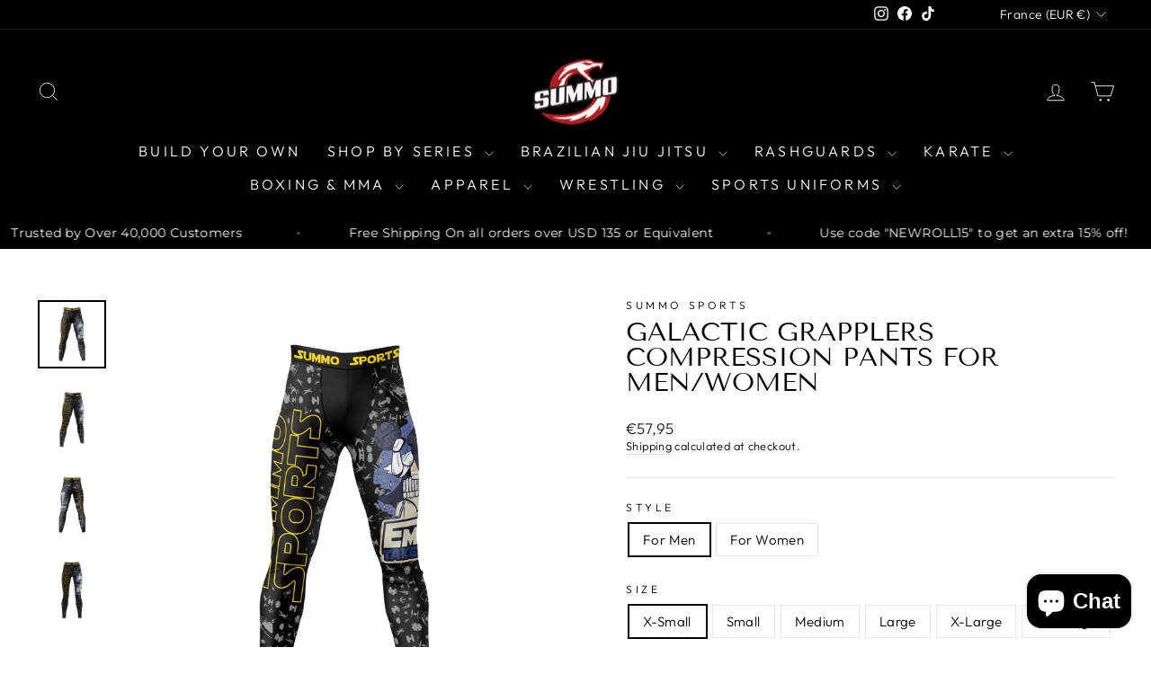

--- FILE ---
content_type: text/html; charset=utf-8
request_url: https://summosports.com/en-fr/products/galactic-grapplers-compression-pants-for-men-women
body_size: 73506
content:
<!doctype html>
<html class="no-js" lang="en" dir="ltr">
<head>
  <meta charset="utf-8">
  <meta http-equiv="X-UA-Compatible" content="IE=edge,chrome=1">
  <meta name="viewport" content="width=device-width,initial-scale=1">
  <meta name="theme-color" content="#111111">
  <link rel="canonical" href="https://summosports.com/en-fr/products/galactic-grapplers-compression-pants-for-men-women">
  <link rel="preconnect" href="https://cdn.shopify.com" crossorigin>
  <link rel="preconnect" href="https://fonts.shopifycdn.com" crossorigin>
  <link rel="dns-prefetch" href="https://productreviews.shopifycdn.com">
  <link rel="dns-prefetch" href="https://ajax.googleapis.com">
  <link rel="dns-prefetch" href="https://maps.googleapis.com">
  <link rel="dns-prefetch" href="https://maps.gstatic.com"><link rel="shortcut icon" href="//summosports.com/cdn/shop/files/summo_logo_1_32x32.png?v=1738141552" type="image/png" /><title>Galactic Grapplers Compression Pants for Men/Women
&ndash; Summo Sports
</title>
<meta name="description" content="Galactic Grapplers Compression Pants—battle-ready, breathable, and flexible gear for men &amp; women who push limits in MMA, gym, running, and training."><meta property="og:site_name" content="Summo Sports">
  <meta property="og:url" content="https://summosports.com/en-fr/products/galactic-grapplers-compression-pants-for-men-women">
  <meta property="og:title" content="Galactic Grapplers Compression Pants for Men/Women">
  <meta property="og:type" content="product">
  <meta property="og:description" content="Galactic Grapplers Compression Pants—battle-ready, breathable, and flexible gear for men &amp; women who push limits in MMA, gym, running, and training."><meta property="og:image" content="http://summosports.com/cdn/shop/files/galactic-grapplers-compression-pants-for-menwomen-143601.jpg?v=1762463397">
    <meta property="og:image:secure_url" content="https://summosports.com/cdn/shop/files/galactic-grapplers-compression-pants-for-menwomen-143601.jpg?v=1762463397">
    <meta property="og:image:width" content="2048">
    <meta property="og:image:height" content="2048"><meta name="twitter:site" content="@">
  <meta name="twitter:card" content="summary_large_image">
  <meta name="twitter:title" content="Galactic Grapplers Compression Pants for Men/Women">
  <meta name="twitter:description" content="Galactic Grapplers Compression Pants—battle-ready, breathable, and flexible gear for men &amp; women who push limits in MMA, gym, running, and training.">
<style data-shopify>@font-face {
  font-family: "Tenor Sans";
  font-weight: 400;
  font-style: normal;
  font-display: swap;
  src: url("//summosports.com/cdn/fonts/tenor_sans/tenorsans_n4.966071a72c28462a9256039d3e3dc5b0cf314f65.woff2") format("woff2"),
       url("//summosports.com/cdn/fonts/tenor_sans/tenorsans_n4.2282841d948f9649ba5c3cad6ea46df268141820.woff") format("woff");
}

  @font-face {
  font-family: Outfit;
  font-weight: 300;
  font-style: normal;
  font-display: swap;
  src: url("//summosports.com/cdn/fonts/outfit/outfit_n3.8c97ae4c4fac7c2ea467a6dc784857f4de7e0e37.woff2") format("woff2"),
       url("//summosports.com/cdn/fonts/outfit/outfit_n3.b50a189ccde91f9bceee88f207c18c09f0b62a7b.woff") format("woff");
}


  @font-face {
  font-family: Outfit;
  font-weight: 600;
  font-style: normal;
  font-display: swap;
  src: url("//summosports.com/cdn/fonts/outfit/outfit_n6.dfcbaa80187851df2e8384061616a8eaa1702fdc.woff2") format("woff2"),
       url("//summosports.com/cdn/fonts/outfit/outfit_n6.88384e9fc3e36038624caccb938f24ea8008a91d.woff") format("woff");
}

  
  
</style><link href="//summosports.com/cdn/shop/t/30/assets/theme.css?v=51418737388984916951753519524" rel="stylesheet" type="text/css" media="all" />
<style data-shopify>:root {
    --typeHeaderPrimary: "Tenor Sans";
    --typeHeaderFallback: sans-serif;
    --typeHeaderSize: 34px;
    --typeHeaderWeight: 400;
    --typeHeaderLineHeight: 1;
    --typeHeaderSpacing: 0.0em;

    --typeBasePrimary:Outfit;
    --typeBaseFallback:sans-serif;
    --typeBaseSize: 15px;
    --typeBaseWeight: 300;
    --typeBaseSpacing: 0.025em;
    --typeBaseLineHeight: 1.4;
    --typeBaselineHeightMinus01: 1.3;

    --typeCollectionTitle: 20px;

    --iconWeight: 2px;
    --iconLinecaps: miter;

    
        --buttonRadius: 0;
    

    --colorGridOverlayOpacity: 0.1;
    }

    .placeholder-content {
    background-image: linear-gradient(100deg, #ffffff 40%, #f7f7f7 63%, #ffffff 79%);
    }</style><script>
    document.documentElement.className = document.documentElement.className.replace('no-js', 'js');

    window.theme = window.theme || {};
    theme.routes = {
      home: "/en-fr",
      cart: "/en-fr/cart.js",
      cartPage: "/en-fr/cart",
      cartAdd: "/en-fr/cart/add.js",
      cartChange: "/en-fr/cart/change.js",
      search: "/en-fr/search",
      predictiveSearch: "/en-fr/search/suggest"
    };
    theme.strings = {
      soldOut: "Sold Out",
      unavailable: "Unavailable",
      inStockLabel: "In stock, ready to ship",
      oneStockLabel: "Low stock - [count] item left",
      otherStockLabel: "Low stock - [count] items left",
      willNotShipUntil: "Ready to ship [date]",
      willBeInStockAfter: "Back in stock [date]",
      waitingForStock: "Backordered, shipping soon",
      savePrice: "Save [saved_amount]",
      cartEmpty: "Your cart is currently empty.",
      cartTermsConfirmation: "You must agree with the terms and conditions of sales to check out",
      searchCollections: "Collections",
      searchPages: "Pages",
      searchArticles: "Articles",
      productFrom: "from ",
      maxQuantity: "You can only have [quantity] of [title] in your cart."
    };
    theme.settings = {
      cartType: "page",
      isCustomerTemplate: false,
      moneyFormat: "€{{amount_with_comma_separator}}",
      saveType: "percent",
      productImageSize: "natural",
      productImageCover: false,
      predictiveSearch: true,
      predictiveSearchType: null,
      predictiveSearchVendor: false,
      predictiveSearchPrice: false,
      quickView: false,
      themeName: 'Impulse',
      themeVersion: "7.5.2"
    };
  </script>

  <script>window.performance && window.performance.mark && window.performance.mark('shopify.content_for_header.start');</script><meta name="google-site-verification" content="k-TGvTtePRD1M8EgPmPDMuF-Oih3OE-NL2L9iZKQAog">
<meta name="facebook-domain-verification" content="x2995wt81dk8d9mrz2wztlae0hyv5y">
<meta name="facebook-domain-verification" content="768829uafw4hhn8huo20pifl5i8yvw">
<meta name="facebook-domain-verification" content="fle71uqdcy626y4vdnf9h8e2efqyg4">
<meta id="shopify-digital-wallet" name="shopify-digital-wallet" content="/25717801040/digital_wallets/dialog">
<meta name="shopify-checkout-api-token" content="d4278467daf82f6457b04f1b2cb814b2">
<meta id="in-context-paypal-metadata" data-shop-id="25717801040" data-venmo-supported="true" data-environment="production" data-locale="en_US" data-paypal-v4="true" data-currency="EUR">
<link rel="alternate" hreflang="x-default" href="https://summosports.com/products/galactic-grapplers-compression-pants-for-men-women">
<link rel="alternate" hreflang="en" href="https://summosports.com/products/galactic-grapplers-compression-pants-for-men-women">
<link rel="alternate" hreflang="nl" href="https://summosports.com/nl/products/galactic-grapplers-compression-pants-for-men-women">
<link rel="alternate" hreflang="fr" href="https://summosports.com/fr/products/galactic-grapplers-compression-pants-for-men-women">
<link rel="alternate" hreflang="de" href="https://summosports.com/de/products/galactic-grapplers-compression-pants-for-men-women">
<link rel="alternate" hreflang="es" href="https://summosports.com/es/products/galactic-grapplers-compression-pants-for-men-women">
<link rel="alternate" hreflang="sv" href="https://summosports.com/sv/products/galactic-grapplers-compression-pants-for-men-women">
<link rel="alternate" hreflang="en-DE" href="https://summosports.com/en-de/products/galactic-grapplers-compression-pants-for-men-women">
<link rel="alternate" hreflang="en-FR" href="https://summosports.com/en-fr/products/galactic-grapplers-compression-pants-for-men-women">
<link rel="alternate" type="application/json+oembed" href="https://summosports.com/en-fr/products/galactic-grapplers-compression-pants-for-men-women.oembed">
<script async="async" src="/checkouts/internal/preloads.js?locale=en-FR"></script>
<link rel="preconnect" href="https://shop.app" crossorigin="anonymous">
<script async="async" src="https://shop.app/checkouts/internal/preloads.js?locale=en-FR&shop_id=25717801040" crossorigin="anonymous"></script>
<script id="apple-pay-shop-capabilities" type="application/json">{"shopId":25717801040,"countryCode":"US","currencyCode":"EUR","merchantCapabilities":["supports3DS"],"merchantId":"gid:\/\/shopify\/Shop\/25717801040","merchantName":"Summo Sports","requiredBillingContactFields":["postalAddress","email","phone"],"requiredShippingContactFields":["postalAddress","email","phone"],"shippingType":"shipping","supportedNetworks":["visa","masterCard","amex","discover","elo","jcb"],"total":{"type":"pending","label":"Summo Sports","amount":"1.00"},"shopifyPaymentsEnabled":true,"supportsSubscriptions":true}</script>
<script id="shopify-features" type="application/json">{"accessToken":"d4278467daf82f6457b04f1b2cb814b2","betas":["rich-media-storefront-analytics"],"domain":"summosports.com","predictiveSearch":true,"shopId":25717801040,"locale":"en"}</script>
<script>var Shopify = Shopify || {};
Shopify.shop = "summo-sports.myshopify.com";
Shopify.locale = "en";
Shopify.currency = {"active":"EUR","rate":"0.95"};
Shopify.country = "FR";
Shopify.theme = {"name":"IMPULSE BEFORE PRODUCT CUSTOMIZER-Sports Uniforms","id":127274188880,"schema_name":"Impulse","schema_version":"7.5.2","theme_store_id":857,"role":"main"};
Shopify.theme.handle = "null";
Shopify.theme.style = {"id":null,"handle":null};
Shopify.cdnHost = "summosports.com/cdn";
Shopify.routes = Shopify.routes || {};
Shopify.routes.root = "/en-fr/";</script>
<script type="module">!function(o){(o.Shopify=o.Shopify||{}).modules=!0}(window);</script>
<script>!function(o){function n(){var o=[];function n(){o.push(Array.prototype.slice.apply(arguments))}return n.q=o,n}var t=o.Shopify=o.Shopify||{};t.loadFeatures=n(),t.autoloadFeatures=n()}(window);</script>
<script>
  window.ShopifyPay = window.ShopifyPay || {};
  window.ShopifyPay.apiHost = "shop.app\/pay";
  window.ShopifyPay.redirectState = null;
</script>
<script id="shop-js-analytics" type="application/json">{"pageType":"product"}</script>
<script defer="defer" async type="module" src="//summosports.com/cdn/shopifycloud/shop-js/modules/v2/client.init-shop-cart-sync_BT-GjEfc.en.esm.js"></script>
<script defer="defer" async type="module" src="//summosports.com/cdn/shopifycloud/shop-js/modules/v2/chunk.common_D58fp_Oc.esm.js"></script>
<script defer="defer" async type="module" src="//summosports.com/cdn/shopifycloud/shop-js/modules/v2/chunk.modal_xMitdFEc.esm.js"></script>
<script type="module">
  await import("//summosports.com/cdn/shopifycloud/shop-js/modules/v2/client.init-shop-cart-sync_BT-GjEfc.en.esm.js");
await import("//summosports.com/cdn/shopifycloud/shop-js/modules/v2/chunk.common_D58fp_Oc.esm.js");
await import("//summosports.com/cdn/shopifycloud/shop-js/modules/v2/chunk.modal_xMitdFEc.esm.js");

  window.Shopify.SignInWithShop?.initShopCartSync?.({"fedCMEnabled":true,"windoidEnabled":true});

</script>
<script>
  window.Shopify = window.Shopify || {};
  if (!window.Shopify.featureAssets) window.Shopify.featureAssets = {};
  window.Shopify.featureAssets['shop-js'] = {"shop-cart-sync":["modules/v2/client.shop-cart-sync_DZOKe7Ll.en.esm.js","modules/v2/chunk.common_D58fp_Oc.esm.js","modules/v2/chunk.modal_xMitdFEc.esm.js"],"init-fed-cm":["modules/v2/client.init-fed-cm_B6oLuCjv.en.esm.js","modules/v2/chunk.common_D58fp_Oc.esm.js","modules/v2/chunk.modal_xMitdFEc.esm.js"],"shop-cash-offers":["modules/v2/client.shop-cash-offers_D2sdYoxE.en.esm.js","modules/v2/chunk.common_D58fp_Oc.esm.js","modules/v2/chunk.modal_xMitdFEc.esm.js"],"shop-login-button":["modules/v2/client.shop-login-button_QeVjl5Y3.en.esm.js","modules/v2/chunk.common_D58fp_Oc.esm.js","modules/v2/chunk.modal_xMitdFEc.esm.js"],"pay-button":["modules/v2/client.pay-button_DXTOsIq6.en.esm.js","modules/v2/chunk.common_D58fp_Oc.esm.js","modules/v2/chunk.modal_xMitdFEc.esm.js"],"shop-button":["modules/v2/client.shop-button_DQZHx9pm.en.esm.js","modules/v2/chunk.common_D58fp_Oc.esm.js","modules/v2/chunk.modal_xMitdFEc.esm.js"],"avatar":["modules/v2/client.avatar_BTnouDA3.en.esm.js"],"init-windoid":["modules/v2/client.init-windoid_CR1B-cfM.en.esm.js","modules/v2/chunk.common_D58fp_Oc.esm.js","modules/v2/chunk.modal_xMitdFEc.esm.js"],"init-shop-for-new-customer-accounts":["modules/v2/client.init-shop-for-new-customer-accounts_C_vY_xzh.en.esm.js","modules/v2/client.shop-login-button_QeVjl5Y3.en.esm.js","modules/v2/chunk.common_D58fp_Oc.esm.js","modules/v2/chunk.modal_xMitdFEc.esm.js"],"init-shop-email-lookup-coordinator":["modules/v2/client.init-shop-email-lookup-coordinator_BI7n9ZSv.en.esm.js","modules/v2/chunk.common_D58fp_Oc.esm.js","modules/v2/chunk.modal_xMitdFEc.esm.js"],"init-shop-cart-sync":["modules/v2/client.init-shop-cart-sync_BT-GjEfc.en.esm.js","modules/v2/chunk.common_D58fp_Oc.esm.js","modules/v2/chunk.modal_xMitdFEc.esm.js"],"shop-toast-manager":["modules/v2/client.shop-toast-manager_DiYdP3xc.en.esm.js","modules/v2/chunk.common_D58fp_Oc.esm.js","modules/v2/chunk.modal_xMitdFEc.esm.js"],"init-customer-accounts":["modules/v2/client.init-customer-accounts_D9ZNqS-Q.en.esm.js","modules/v2/client.shop-login-button_QeVjl5Y3.en.esm.js","modules/v2/chunk.common_D58fp_Oc.esm.js","modules/v2/chunk.modal_xMitdFEc.esm.js"],"init-customer-accounts-sign-up":["modules/v2/client.init-customer-accounts-sign-up_iGw4briv.en.esm.js","modules/v2/client.shop-login-button_QeVjl5Y3.en.esm.js","modules/v2/chunk.common_D58fp_Oc.esm.js","modules/v2/chunk.modal_xMitdFEc.esm.js"],"shop-follow-button":["modules/v2/client.shop-follow-button_CqMgW2wH.en.esm.js","modules/v2/chunk.common_D58fp_Oc.esm.js","modules/v2/chunk.modal_xMitdFEc.esm.js"],"checkout-modal":["modules/v2/client.checkout-modal_xHeaAweL.en.esm.js","modules/v2/chunk.common_D58fp_Oc.esm.js","modules/v2/chunk.modal_xMitdFEc.esm.js"],"shop-login":["modules/v2/client.shop-login_D91U-Q7h.en.esm.js","modules/v2/chunk.common_D58fp_Oc.esm.js","modules/v2/chunk.modal_xMitdFEc.esm.js"],"lead-capture":["modules/v2/client.lead-capture_BJmE1dJe.en.esm.js","modules/v2/chunk.common_D58fp_Oc.esm.js","modules/v2/chunk.modal_xMitdFEc.esm.js"],"payment-terms":["modules/v2/client.payment-terms_Ci9AEqFq.en.esm.js","modules/v2/chunk.common_D58fp_Oc.esm.js","modules/v2/chunk.modal_xMitdFEc.esm.js"]};
</script>
<script>(function() {
  var isLoaded = false;
  function asyncLoad() {
    if (isLoaded) return;
    isLoaded = true;
    var urls = ["https:\/\/cdn.productcustomizer.com\/storefront\/production-product-customizer-v2.js?shop=summo-sports.myshopify.com","https:\/\/contactform.hulkapps.com\/skeletopapp.js?shop=summo-sports.myshopify.com","https:\/\/app.kiwisizing.com\/web\/js\/dist\/kiwiSizing\/plugin\/SizingPlugin.prod.js?v=330\u0026shop=summo-sports.myshopify.com","https:\/\/loox.io\/widget\/4ybzRsMQhD\/loox.1574579377784.js?shop=summo-sports.myshopify.com","\/\/cdn.shopify.com\/proxy\/42c6a4ceab679f78a8391b3c98b0d537f74573db0a9c2fd7e384b35e377db4c2\/bingshoppingtool-t2app-prod.trafficmanager.net\/uet\/tracking_script?shop=summo-sports.myshopify.com\u0026sp-cache-control=cHVibGljLCBtYXgtYWdlPTkwMA","https:\/\/cdn.recovermycart.com\/scripts\/CartJS_v2.min.js?shop=summo-sports.myshopify.com\u0026shop=summo-sports.myshopify.com","https:\/\/tabs.tkdigital.dev\/scripts\/ne_smart_tabs_09f41db77ffa04e280654078fbdab7aa.js?shop=summo-sports.myshopify.com","https:\/\/intg.snapchat.com\/shopify\/shopify-scevent-init.js?id=ec5dfcdb-b60d-42d7-ae3f-396ab6375715\u0026shop=summo-sports.myshopify.com","\/\/cdn.shopify.com\/proxy\/0982e76ca0e384a34e22f1da2dc3b8f3c860d926e4b7f0d3ec10b327d577df7f\/api.goaffpro.com\/loader.js?shop=summo-sports.myshopify.com\u0026sp-cache-control=cHVibGljLCBtYXgtYWdlPTkwMA","https:\/\/cdn-bundler.nice-team.net\/app\/js\/bundler.js?shop=summo-sports.myshopify.com","\/\/cdn.shopify.com\/proxy\/3c249bd5b26d88a65132582a62f1216a20528c40ae5271e95bf035f14db5f42b\/bingshoppingtool-t2app-prod.trafficmanager.net\/api\/ShopifyMT\/v1\/uet\/tracking_script?shop=summo-sports.myshopify.com\u0026sp-cache-control=cHVibGljLCBtYXgtYWdlPTkwMA","https:\/\/reconvert-cdn.com\/assets\/js\/store_reconvert_node.js?v=2\u0026scid=M2JjYzAxZjdiOGI3ODA1OGM3ZTY2Nzc2ZWVkMGZhNzAuMmQ5YWM0ZmYwZDUzM2FmYzY3NDQzMGYwYzExMTFhODU=\u0026shop=summo-sports.myshopify.com","https:\/\/reconvert-cdn.com\/assets\/js\/reconvert_script_tags.mini.js?scid=M0pRRmxzb0pSVytlN3R3NXJrQjA2Zz09\u0026shop=summo-sports.myshopify.com","https:\/\/storage.nfcube.com\/instafeed-903444efaf17e8bd786bfdcc523a9e5d.js?shop=summo-sports.myshopify.com","https:\/\/id-shop.govx.com\/app\/summo-sports.myshopify.com\/govx.js?shop=summo-sports.myshopify.com","https:\/\/gcdn.incartupsell.com\/eedjc-crYv7LraUyTztZtk3FBM.js?c=1765819519\u0026shop=summo-sports.myshopify.com","https:\/\/sdk.postscript.io\/sdk-script-loader.bundle.js?shopId=308670\u0026shop=summo-sports.myshopify.com"];
    for (var i = 0; i < urls.length; i++) {
      var s = document.createElement('script');
      s.type = 'text/javascript';
      s.async = true;
      s.src = urls[i];
      var x = document.getElementsByTagName('script')[0];
      x.parentNode.insertBefore(s, x);
    }
  };
  if(window.attachEvent) {
    window.attachEvent('onload', asyncLoad);
  } else {
    window.addEventListener('load', asyncLoad, false);
  }
})();</script>
<script id="__st">var __st={"a":25717801040,"offset":-18000,"reqid":"65a55af8-312c-4d30-bc9a-9ad7af5b3f4b-1769070937","pageurl":"summosports.com\/en-fr\/products\/galactic-grapplers-compression-pants-for-men-women","u":"e8eb5a5d74c1","p":"product","rtyp":"product","rid":6996238991440};</script>
<script>window.ShopifyPaypalV4VisibilityTracking = true;</script>
<script id="captcha-bootstrap">!function(){'use strict';const t='contact',e='account',n='new_comment',o=[[t,t],['blogs',n],['comments',n],[t,'customer']],c=[[e,'customer_login'],[e,'guest_login'],[e,'recover_customer_password'],[e,'create_customer']],r=t=>t.map((([t,e])=>`form[action*='/${t}']:not([data-nocaptcha='true']) input[name='form_type'][value='${e}']`)).join(','),a=t=>()=>t?[...document.querySelectorAll(t)].map((t=>t.form)):[];function s(){const t=[...o],e=r(t);return a(e)}const i='password',u='form_key',d=['recaptcha-v3-token','g-recaptcha-response','h-captcha-response',i],f=()=>{try{return window.sessionStorage}catch{return}},m='__shopify_v',_=t=>t.elements[u];function p(t,e,n=!1){try{const o=window.sessionStorage,c=JSON.parse(o.getItem(e)),{data:r}=function(t){const{data:e,action:n}=t;return t[m]||n?{data:e,action:n}:{data:t,action:n}}(c);for(const[e,n]of Object.entries(r))t.elements[e]&&(t.elements[e].value=n);n&&o.removeItem(e)}catch(o){console.error('form repopulation failed',{error:o})}}const l='form_type',E='cptcha';function T(t){t.dataset[E]=!0}const w=window,h=w.document,L='Shopify',v='ce_forms',y='captcha';let A=!1;((t,e)=>{const n=(g='f06e6c50-85a8-45c8-87d0-21a2b65856fe',I='https://cdn.shopify.com/shopifycloud/storefront-forms-hcaptcha/ce_storefront_forms_captcha_hcaptcha.v1.5.2.iife.js',D={infoText:'Protected by hCaptcha',privacyText:'Privacy',termsText:'Terms'},(t,e,n)=>{const o=w[L][v],c=o.bindForm;if(c)return c(t,g,e,D).then(n);var r;o.q.push([[t,g,e,D],n]),r=I,A||(h.body.append(Object.assign(h.createElement('script'),{id:'captcha-provider',async:!0,src:r})),A=!0)});var g,I,D;w[L]=w[L]||{},w[L][v]=w[L][v]||{},w[L][v].q=[],w[L][y]=w[L][y]||{},w[L][y].protect=function(t,e){n(t,void 0,e),T(t)},Object.freeze(w[L][y]),function(t,e,n,w,h,L){const[v,y,A,g]=function(t,e,n){const i=e?o:[],u=t?c:[],d=[...i,...u],f=r(d),m=r(i),_=r(d.filter((([t,e])=>n.includes(e))));return[a(f),a(m),a(_),s()]}(w,h,L),I=t=>{const e=t.target;return e instanceof HTMLFormElement?e:e&&e.form},D=t=>v().includes(t);t.addEventListener('submit',(t=>{const e=I(t);if(!e)return;const n=D(e)&&!e.dataset.hcaptchaBound&&!e.dataset.recaptchaBound,o=_(e),c=g().includes(e)&&(!o||!o.value);(n||c)&&t.preventDefault(),c&&!n&&(function(t){try{if(!f())return;!function(t){const e=f();if(!e)return;const n=_(t);if(!n)return;const o=n.value;o&&e.removeItem(o)}(t);const e=Array.from(Array(32),(()=>Math.random().toString(36)[2])).join('');!function(t,e){_(t)||t.append(Object.assign(document.createElement('input'),{type:'hidden',name:u})),t.elements[u].value=e}(t,e),function(t,e){const n=f();if(!n)return;const o=[...t.querySelectorAll(`input[type='${i}']`)].map((({name:t})=>t)),c=[...d,...o],r={};for(const[a,s]of new FormData(t).entries())c.includes(a)||(r[a]=s);n.setItem(e,JSON.stringify({[m]:1,action:t.action,data:r}))}(t,e)}catch(e){console.error('failed to persist form',e)}}(e),e.submit())}));const S=(t,e)=>{t&&!t.dataset[E]&&(n(t,e.some((e=>e===t))),T(t))};for(const o of['focusin','change'])t.addEventListener(o,(t=>{const e=I(t);D(e)&&S(e,y())}));const B=e.get('form_key'),M=e.get(l),P=B&&M;t.addEventListener('DOMContentLoaded',(()=>{const t=y();if(P)for(const e of t)e.elements[l].value===M&&p(e,B);[...new Set([...A(),...v().filter((t=>'true'===t.dataset.shopifyCaptcha))])].forEach((e=>S(e,t)))}))}(h,new URLSearchParams(w.location.search),n,t,e,['guest_login'])})(!0,!0)}();</script>
<script integrity="sha256-4kQ18oKyAcykRKYeNunJcIwy7WH5gtpwJnB7kiuLZ1E=" data-source-attribution="shopify.loadfeatures" defer="defer" src="//summosports.com/cdn/shopifycloud/storefront/assets/storefront/load_feature-a0a9edcb.js" crossorigin="anonymous"></script>
<script crossorigin="anonymous" defer="defer" src="//summosports.com/cdn/shopifycloud/storefront/assets/shopify_pay/storefront-65b4c6d7.js?v=20250812"></script>
<script data-source-attribution="shopify.dynamic_checkout.dynamic.init">var Shopify=Shopify||{};Shopify.PaymentButton=Shopify.PaymentButton||{isStorefrontPortableWallets:!0,init:function(){window.Shopify.PaymentButton.init=function(){};var t=document.createElement("script");t.src="https://summosports.com/cdn/shopifycloud/portable-wallets/latest/portable-wallets.en.js",t.type="module",document.head.appendChild(t)}};
</script>
<script data-source-attribution="shopify.dynamic_checkout.buyer_consent">
  function portableWalletsHideBuyerConsent(e){var t=document.getElementById("shopify-buyer-consent"),n=document.getElementById("shopify-subscription-policy-button");t&&n&&(t.classList.add("hidden"),t.setAttribute("aria-hidden","true"),n.removeEventListener("click",e))}function portableWalletsShowBuyerConsent(e){var t=document.getElementById("shopify-buyer-consent"),n=document.getElementById("shopify-subscription-policy-button");t&&n&&(t.classList.remove("hidden"),t.removeAttribute("aria-hidden"),n.addEventListener("click",e))}window.Shopify?.PaymentButton&&(window.Shopify.PaymentButton.hideBuyerConsent=portableWalletsHideBuyerConsent,window.Shopify.PaymentButton.showBuyerConsent=portableWalletsShowBuyerConsent);
</script>
<script data-source-attribution="shopify.dynamic_checkout.cart.bootstrap">document.addEventListener("DOMContentLoaded",(function(){function t(){return document.querySelector("shopify-accelerated-checkout-cart, shopify-accelerated-checkout")}if(t())Shopify.PaymentButton.init();else{new MutationObserver((function(e,n){t()&&(Shopify.PaymentButton.init(),n.disconnect())})).observe(document.body,{childList:!0,subtree:!0})}}));
</script>
<script id='scb4127' type='text/javascript' async='' src='https://summosports.com/cdn/shopifycloud/privacy-banner/storefront-banner.js'></script><link id="shopify-accelerated-checkout-styles" rel="stylesheet" media="screen" href="https://summosports.com/cdn/shopifycloud/portable-wallets/latest/accelerated-checkout-backwards-compat.css" crossorigin="anonymous">
<style id="shopify-accelerated-checkout-cart">
        #shopify-buyer-consent {
  margin-top: 1em;
  display: inline-block;
  width: 100%;
}

#shopify-buyer-consent.hidden {
  display: none;
}

#shopify-subscription-policy-button {
  background: none;
  border: none;
  padding: 0;
  text-decoration: underline;
  font-size: inherit;
  cursor: pointer;
}

#shopify-subscription-policy-button::before {
  box-shadow: none;
}

      </style>

<script>window.performance && window.performance.mark && window.performance.mark('shopify.content_for_header.end');</script>

  <script src="//summosports.com/cdn/shop/t/30/assets/vendor-scripts-v11.js" defer="defer"></script><link rel="stylesheet" href="//summosports.com/cdn/shop/t/30/assets/country-flags.css"><script src="//summosports.com/cdn/shop/t/30/assets/theme.js?v=5752361098415077631753519482" defer="defer"></script>


<script>
  document.addEventListener("DOMContentLoaded", function(event) {
    const style = document.getElementById('wsg-custom-style');
    if (typeof window.isWsgCustomer != "undefined" && isWsgCustomer) {
      style.innerHTML = `
        ${style.innerHTML} 
        /* A friend of hideWsg - this will _show_ only for wsg customers. Add class to an element to use */
        .showWsg {
          display: unset;
        }
        /* wholesale only CSS */
        .additional-checkout-buttons, .shopify-payment-button,
        .loading > svg,
        .shopify-payment-terms {
          display: none !important;
        }
        .wsg-proxy-container select {
          background-color: 
          ${
        document.querySelector('input').style.backgroundColor
          ? document.querySelector('input').style.backgroundColor
          : 'white'
        } !important;
        }
      `;
    } else {
      style.innerHTML = `
        ${style.innerHTML}
        /* Add CSS rules here for NOT wsg customers - great to hide elements from retail when we can't access the code driving the element */
        
      `;
    }

    if (typeof window.embedButtonBg !== undefined && typeof window.embedButtonText !== undefined && window.embedButtonBg !== window.embedButtonText) {
      style.innerHTML = `
        ${style.innerHTML}
        .wsg-button-fix {
          background: ${embedButtonBg} !important;
          border-color: ${embedButtonBg} !important;
          color: ${embedButtonText} !important;
        }
      `;
    }

    // =========================
    //         CUSTOM JS
    // ==========================
    if (document.querySelector(".wsg-proxy-container")) {
      initNodeObserver(wsgCustomJs);
    }
  })

  function wsgCustomJs() {
  
  (function() {
  const map = {
    '/pages/ws-account-create':          'wsg-login-link',
    '/pages/wholesale-registration-form':'loginLinkA'
  };
  const path = window.location.pathname; 
  
  for (const [route, elementId] of Object.entries(map)) {
    if (path.includes(route)) {
      const link = document.getElementById(elementId);
      if (link) link.href = '/account';
      break; 
    }
  }
})();

    // update button classes
    const button = document.querySelectorAll(".wsg-button-fix");
    let buttonClass = "xxButtonClassesHerexx";
    buttonClass = buttonClass.split(" ");
    for (let i = 0; i < button.length; i++) {
      button[i].classList.add(... buttonClass);
    }

    // wsgCustomJs window placeholder
    // update secondary btn color on proxy cart
    if (document.getElementById("wsg-checkout-one")) {
      const checkoutButton = document.getElementById("wsg-checkout-one");
      let wsgBtnColor = window.getComputedStyle(checkoutButton).backgroundColor;
      let wsgBtnBackground = "none";
      let wsgBtnBorder = "thin solid " + wsgBtnColor;
      let wsgBtnPadding = window.getComputedStyle(checkoutButton).padding;
      let spofBtn = document.querySelectorAll(".spof-btn");
      for (let i = 0; i < spofBtn.length; i++) {
        spofBtn[i].style.background = wsgBtnBackground;
        spofBtn[i].style.color = wsgBtnColor;
        spofBtn[i].style.border = wsgBtnBorder;
        spofBtn[i].style.padding = wsgBtnPadding;
      }
    }

    // update Quick Order Form label
    if (typeof window.embedSPOFLabel != "undefined" && embedSPOFLabel) {
      document.querySelectorAll(".spof-btn").forEach(function(spofBtn) {
        spofBtn.removeAttribute("data-translation-selector");
        spofBtn.innerHTML = embedSPOFLabel;
      });
    }
  }

  function initNodeObserver(onChangeNodeCallback) {

    // Select the node that will be observed for mutations
    const targetNode = document.querySelector(".wsg-proxy-container");

    // Options for the observer (which mutations to observe)
    const config = {
      attributes: true,
      childList: true,
      subtree: true
    };

    // Callback function to execute when mutations are observed
    const callback = function(mutationsList, observer) {
      for (const mutation of mutationsList) {
        if (mutation.type === 'childList') {
          onChangeNodeCallback();
          observer.disconnect();
        }
      }
    };

    // Create an observer instance linked to the callback function
    const observer = new MutationObserver(callback);

    // Start observing the target node for configured mutations
    observer.observe(targetNode, config);
  }
</script>


<style id="wsg-custom-style">
  /* A friend of hideWsg - this will _show_ only for wsg customers. Add class to an element to use */
  .showWsg {
    display: none;
  }
  /* Signup/login */
  #wsg-signup select,
  #wsg-signup input,
  #wsg-signup textarea {
    height: 46px;
    border: thin solid #d1d1d1;
    padding: 6px 10px;
  }
  #wsg-signup textarea {
    min-height: 100px;
  }
  .wsg-login-input {
    height: 46px;
    border: thin solid #d1d1d1;
    padding: 6px 10px;
  }
/*   Quick Order Form */
  .wsg-table td {
    border: none;
    min-width: 150px;
  }
  .wsg-table tr {
    border-bottom: thin solid #d1d1d1; 
    border-left: none;
  }
  .wsg-table input[type="number"] {
    border: thin solid #d1d1d1;
    padding: 5px 15px;
    min-height: 42px;
  }
  #wsg-spof-link a {
    text-decoration: inherit;
    color: inherit;
  }
  .wsg-proxy-container {
    margin-top: 0% !important;
  }
  @media screen and (max-width:768px){
    .wsg-proxy-container .wsg-table input[type="number"] {
        max-width: 80%; 
    }
    .wsg-center img {
      width: 50px !important;
    }
    .wsg-variant-price-area {
      min-width: 70px !important;
    }
  }
  /* Submit button */
  #wsg-cart-update{
    padding: 8px 10px;
    min-height: 45px;
    max-width: 100% !important;
  }
  .wsg-table {
    background: inherit !important;
  }
  .wsg-spof-container-main {
    background: inherit !important;
  }
  /* General fixes */
  .wsg-hide-prices {
    opacity: 0;
  }
  .wsg-ws-only .button {
    margin: 0;
  }
  .wsg-proxy-container {
    margin-block: 2rem !important;
  }
  #wsg-account-create .wsg-submit-copy {
    color: rgb(255, 255, 255) !important;
    background: rgb(17, 17, 17) !important;
    border: none !important;
    text-transform: uppercase !important;
  }
</style>







<!-- BEGIN app block: shopify://apps/bundler/blocks/bundler-script-append/7a6ae1b8-3b16-449b-8429-8bb89a62c664 --><script defer="defer">
	/**	Bundler script loader, version number: 2.0 */
	(function(){
		var loadScript=function(a,b){var c=document.createElement("script");c.type="text/javascript",c.readyState?c.onreadystatechange=function(){("loaded"==c.readyState||"complete"==c.readyState)&&(c.onreadystatechange=null,b())}:c.onload=function(){b()},c.src=a,document.getElementsByTagName("head")[0].appendChild(c)};
		appendScriptUrl('summo-sports.myshopify.com');

		// get script url and append timestamp of last change
		function appendScriptUrl(shop) {

			var timeStamp = Math.floor(Date.now() / (1000*1*1));
			var timestampUrl = 'https://bundler.nice-team.net/app/shop/status/'+shop+'.js?'+timeStamp;

			loadScript(timestampUrl, function() {
				// append app script
				if (typeof bundler_settings_updated == 'undefined') {
					console.log('settings are undefined');
					bundler_settings_updated = 'default-by-script';
				}
				var scriptUrl = "https://cdn-bundler.nice-team.net/app/js/bundler-script.js?shop="+shop+"&"+bundler_settings_updated;
				loadScript(scriptUrl, function(){});
			});
		}
	})();

	var BndlrScriptAppended = true;
	
</script>

<!-- END app block --><!-- BEGIN app block: shopify://apps/pc-product-options/blocks/pc-embed-customizer/6857ca6c-35eb-4b6f-9d58-a039f31d9406 --><!-- 
 RULES:
  ALL SCRIPTS MUST HAVE THE pc-loader-script CLASS to ensure they are not re-loaded by the js-loader.js
-->

<script>
  // Define analytics ID active variable from shop metafield
  window.pc_analytics_id_active = "" == "true";
</script>

<script class="pc-loader-script" src="https://cdn.shopify.com/extensions/019be0d5-d9ef-7e37-b9b1-4571f414a183/prod-customizer-staging-47/assets/js-loader.js"></script>
<script class="pc-loader-script" defer>
  document.addEventListener('DOMContentLoaded', () => {
    if (!window.PC_APP_BLOCKS_ACTIVE) {
      _pc_loadPCBlockCode("pc-app-embed-codeholder")
    }
  });
</script>

<template id="pc-app-embed-codeholder" style="display: none;">
<div style="display: none;">


  &lt;!-- BEGIN app snippet: product-customizer --&gt;&lt;!-- END app snippet --&gt;
  

  

  

  

  <!-- BEGIN app snippet: product-customizer --><!-- END app snippet -->
  

  

  <!-- BEGIN app snippet: product-customizer-asw -->
<link rel="preload" href="https://cdnjs.cloudflare.com/ajax/libs/animate.css/4.0.0/animate.min.css" as="style" onload="this.onload=null;this.rel='stylesheet'">
<style>
  #asw-core-loading{
    position: fixed;
    top: 50%;
    left: 0;
    z-index: 99999;
    box-shadow: 0px 0px 20px #006e52;
    background-color: #006e52;
    border-radius: 0px 5px 5px 0px;
    text-align: center;
    padding: 10px;
    color: white;
  }
  .asw-core-hidden{
    display: none !important;
  }
</style>
<div id="asw-core-loading" class="animate__animated animate__pulse animate__infinite asw-core-hidden">
  <svg version="1.0" xmlns="http://www.w3.org/2000/svg" width="45.000000pt" height="45.000000pt" viewBox="0 0 65.000000 75.000000" preserveAspectRatio="xMidYMid meet">
    <g transform="translate(0.000000,75.000000) scale(0.100000,-0.100000)" fill="#ffffff" stroke="none">
       <path d="M408 645 c-8 -19 -8 -31 0 -51 10 -21 18 -25 44 -22 17 2 33 9 36 16
          3 9 -5 12 -24 10 -21 -2 -29 2 -32 16 -6 28 12 40 39 25 13 -6 27 -17 31 -23
          5 -7 8 -6 8 4 -1 51 -81 71 -102 25z"></path>
       <path d="M320 645 c-30 -7 -71 -16 -90 -20 -19 -4 -56 -14 -82 -22 -45 -14
          -48 -17 -48 -48 0 -55 19 -58 166 -28 71 14 130 27 132 28 2 2 -4 15 -13 29
          -11 16 -15 35 -11 51 4 14 5 25 4 24 -2 0 -28 -6 -58 -14z"></path>
       <path d="M508 544 c-4 -23 -13 -46 -20 -51 -7 -6 -47 -15 -88 -22 -84 -14
          -100 -23 -83 -49 9 -16 18 -100 14 -140 0 -8 -10 -12 -23 -10 -21 3 -23 10
          -26 62 -2 32 0 66 4 75 4 9 8 24 9 34 3 26 19 34 87 41 81 10 108 21 108 46 0
          16 -5 20 -17 16 -10 -2 -91 -20 -181 -38 l-162 -32 2 -155 c2 -108 7 -156 15
          -158 8 -3 13 11 15 38 3 49 27 71 52 50 12 -10 16 -32 16 -88 0 -66 2 -74 18
          -71 13 2 18 17 22 68 5 61 6 65 30 65 22 0 26 -5 30 -39 5 -39 26 -60 34 -34
          3 7 7 34 11 60 4 34 12 51 26 59 29 15 59 -14 59 -58 0 -28 3 -33 25 -33 34 0
          36 15 33 225 -2 117 -6 166 -10 139z"></path>
    </g>
 </svg>
 <div id="asw-core-loading-text">
 </div>
</div>






  
    

    

    

    <script>
        window.aswm_on_product_page = true;
        window.product_id = `
      6996238991440
    `;
        window.this_product_variants = `40652910166096, 40652910231632, 40652910297168, 40652910329936, 40652910395472, 40652910428240, 40652910526544, 40652910559312, 40652910624848, 40652910690384, 40652910723152, 40652910788688`.split(',').map(function(vid){
          return Number(vid);
        });
    </script>
  
  

  
  <script>
    function run_pc_js_init(){
      window.shopstorm = window.shopstorm || {};
      window.shopstorm.shop = window.shopstorm.shop || {};
      window.shopstorm.shop.moneyFormat = window.shopstorm.shop.moneyFormat || '€{{amount_with_comma_separator}}';
      window.shopstorm.apps = window.shopstorm.apps || {};
      window.shopstorm.apps.productCustomizer = window.shopstorm.apps.productCustomizer || {};
      if (typeof(shopstorm.apps.productCustomizer.$) === 'undefined' && typeof($) !== 'undefined') { shopstorm.apps.productCustomizer.$ = $; }
      window.shopstorm.apps.productCustomizer.pricingVariantId = window.shopstorm.apps.productCustomizer.pricingVariantId || '31585167769680';
      window.shopstorm.apps.productCustomizer.options = window.shopstorm.apps.productCustomizer.options || [];
      window.shopstorm.ConditionalLogic = window.shopstorm.ConditionalLogic || {};
      shopstorm.apps.productCustomizer.options.push({ id: "6996238991440", handle: "galactic-grapplers-compression-pants-for-men-women",  title: "Galactic Grapplers Compression Pants for Men/Women", data: {}, discount: 0 });
      shopstorm.ConditionalLogic.rules = (shopstorm.ConditionalLogic.rules || []).concat([]);
      shopstorm.jsSection = 'product-customizer:product-init';
      shopstorm.apps.productCustomizer.swatchTriggered = true;
      shopstorm.ConditionalLogic.$ = window.pc$;
    }
    var aswm_pp_config_data = Object.freeze(new Array(
      String(`&lt;!-- BEGIN app snippet: product-customizer --&gt;&lt;!-- END app snippet --&gt;  `).replace(/\'/g,"\\'"),
      String(`    &lt;div class=&quot;product-customizer-options aswm-mode&quot; data-product-id=&quot;4538964967560&quot; data-product-price=&quot;7800&quot; data-version=&quot;2.0.0&quot;&gt;      &lt;div class=&quot;product-customizer-loading&quot;&gt;        Loading Your Options        &lt;svg xmlns=&quot;http://www.w3.org/2000/svg&quot; xmlns:xlink=&quot;http://www.w3.org/1999/xlink&quot; style=&quot;margin: auto; background: rgb(255, 255, 255); display: block; shape-rendering: auto;&quot; width=&quot;30px&quot; height=&quot;30px&quot; viewBox=&quot;0 0 100 100&quot; preserveAspectRatio=&quot;xMidYMid&quot;&gt;          &lt;circle cx=&quot;50&quot; cy=&quot;50&quot; r=&quot;32&quot; stroke-width=&quot;8&quot; stroke=&quot;#f5323f&quot; stroke-dasharray=&quot;50.26548245743669 50.26548245743669&quot; fill=&quot;none&quot; stroke-linecap=&quot;round&quot;&gt;            &lt;animateTransform attributeName=&quot;transform&quot; type=&quot;rotate&quot; repeatCount=&quot;indefinite&quot; dur=&quot;1s&quot; keyTimes=&quot;0;1&quot; values=&quot;0 50 50;360 50 50&quot;&gt;&lt;/animateTransform&gt;          &lt;/circle&gt;        &lt;/svg&gt;      &lt;/div&gt;&lt;br&gt;&lt;br&gt;      &lt;div class=&quot;product-customizer-content&quot;&gt;      &lt;div class=&quot;product-customizer-option option-type-select &quot; data-option-id=&quot;447585&quot; data-product-option-id=&quot;9231794&quot; data-option-name=&quot;dropdown&quot;&gt;        &lt;label for=&quot;4538964967560_option_1&quot;&gt;Dropdown&lt;/label&gt;&lt;div&gt;&lt;span class=&quot;product-customizer-select-wrap&quot;&gt;          &lt;select id=&quot;4538964967560_option_1&quot; name=&quot;properties[Dropdown]&quot;&gt;            &lt;option value=&quot;&quot;&gt;Select an option&lt;/option&gt;            &lt;option value=&quot;First Choice&quot; data-index=&quot;0&quot;&gt;First Choice&lt;/option&gt;            &lt;option value=&quot;Second Choice&quot; data-index=&quot;1&quot;&gt;Second Choice&lt;/option&gt;            &lt;option value=&quot;Third Choice&quot; data-index=&quot;2&quot;&gt;Third Choice&lt;/option&gt;&lt;/select&gt;&lt;/span&gt;&lt;/div&gt;&lt;/div&gt;      &lt;div class=&quot;product-customizer-option option-type-text &quot; data-option-id=&quot;447586&quot; data-product-option-id=&quot;9231795&quot; data-option-name=&quot;single-line-text&quot;&gt;        &lt;label for=&quot;4538964967560_option_2&quot;&gt;Single Line Text&lt;/label&gt;        &lt;div&gt;&lt;input type=&quot;text&quot; id=&quot;4538964967560_option_2&quot; name=&quot;properties[Single Line Text]&quot; maxlength=&quot;&quot; placeholder=&quot;Enter something...&quot;&gt;&lt;/div&gt;&lt;/div&gt;        &lt;div class=&quot;product-customizer-option option-type-multiline &quot; data-option-id=&quot;447588&quot; data-product-option-id=&quot;9231866&quot; data-option-name=&quot;paragraph-text&quot;&gt;          &lt;label for=&quot;4538964967560_option_3&quot;&gt;Paragraph Text&lt;/label&gt;&lt;div&gt;            &lt;textarea id=&quot;4538964967560_option_3&quot; name=&quot;properties[Paragraph Text]&quot; maxlength=&quot;&quot; placeholder=&quot;&quot;&gt;&lt;/textarea&gt;&lt;/div&gt;&lt;/div&gt;        &lt;div class=&quot;product-customizer-option option-type-checkbox &quot; data-option-id=&quot;447590&quot; data-product-option-id=&quot;9231868&quot; data-option-name=&quot;single-checkbox&quot;&gt;          &lt;input type=&quot;checkbox&quot; id=&quot;4538964967560_option_4&quot; value=&quot;true&quot; name=&quot;properties[Single Checkbox]&quot;&gt;          &lt;div&gt;&lt;label for=&quot;4538964967560_option_4&quot;&gt;Single Checkbox&lt;/label&gt;&lt;/div&gt;&lt;/div&gt;      &lt;div class=&quot;product-customizer-option option-type-checkbox_group &quot; data-option-id=&quot;447591&quot; data-product-option-id=&quot;9231869&quot; data-option-name=&quot;checkbox-group&quot;&gt;        &lt;label for=&quot;4538964967560_option_5&quot;&gt;Checkbox Group&lt;/label&gt;&lt;div&gt;          &lt;ul&gt;&lt;li&gt;&lt;input type=&quot;checkbox&quot; id=&quot;4538964967560_option_5_0&quot; value=&quot;First Choice&quot;&gt;&lt;label for=&quot;4538964967560_option_5_0&quot;&gt;First Choice&lt;/label&gt;&lt;/li&gt;            &lt;li&gt;&lt;input type=&quot;checkbox&quot; id=&quot;4538964967560_option_5_1&quot; value=&quot;Second Choice&quot;&gt;&lt;label for=&quot;4538964967560_option_5_1&quot;&gt;Second Choice&lt;/label&gt;&lt;/li&gt;&lt;li&gt;&lt;input type=&quot;checkbox&quot; id=&quot;4538964967560_option_5_2&quot; value=&quot;Third Choice&quot;&gt;      &lt;label for=&quot;4538964967560_option_5_2&quot;&gt;Third Choice&lt;/label&gt;&lt;/li&gt;&lt;/ul&gt;&lt;input type=&quot;hidden&quot; id=&quot;4538964967560_option_5&quot; name=&quot;properties[Checkbox Group]&quot; value=&quot;&quot;&gt;&lt;/div&gt;&lt;/div&gt;      &lt;div class=&quot;product-customizer-option option-type-radio &quot; data-option-id=&quot;447592&quot; data-product-option-id=&quot;9231870&quot; data-option-name=&quot;radio-buttons&quot;&gt;        &lt;label for=&quot;4538964967560_option_6&quot;&gt;Radio Buttons&lt;/label&gt; &lt;div&gt;&lt;ul id=&quot;4538964967560_option_6&quot;&gt;&lt;li&gt;&lt;input type=&quot;radio&quot; id=&quot;4538964967560_option_6_0&quot; name=&quot;properties[Radio Buttons]&quot; value=&quot;First Choice&quot;&gt;&lt;label for=&quot;4538964967560_option_6_0&quot;&gt;First Choice&lt;/label&gt;              &lt;/li&gt;&lt;li&gt;                &lt;input type=&quot;radio&quot; id=&quot;4538964967560_option_6_1&quot; name=&quot;properties[Radio Buttons]&quot; value=&quot;Second Choice&quot;&gt;&lt;label for=&quot;4538964967560_option_6_1&quot;&gt;Second Choice&lt;/label&gt;&lt;/li&gt;        &lt;li&gt;&lt;input type=&quot;radio&quot; id=&quot;4538964967560_option_6_2&quot; name=&quot;properties[Radio Buttons]&quot; value=&quot;Third Choice&quot;&gt;          &lt;label for=&quot;4538964967560_option_6_2&quot;&gt;Third Choice&lt;/label&gt;&lt;/li&gt;&lt;/ul&gt;&lt;/div&gt;&lt;/div&gt;          &lt;div class=&quot;product-customizer-option option-type-date &quot; data-option-id=&quot;447593&quot; data-product-option-id=&quot;9231871&quot; data-option-name=&quot;date-picker&quot;&gt;            &lt;label for=&quot;4538964967560_option_7&quot;&gt;Date Picker&lt;/label&gt;&lt;div&gt;&lt;input type=&quot;text&quot; autocomplete=&quot;off&quot; id=&quot;4538964967560_option_7&quot; class=&quot;pc_date&quot; name=&quot;properties[Date Picker]&quot;&gt;&lt;/div&gt;      &lt;/div&gt;&lt;div class=&quot;product-customizer-option option-type-swatch &quot; data-option-id=&quot;447594&quot; data-product-option-id=&quot;9231872&quot; data-option-name=&quot;swatch-picker&quot;&gt;&lt;label for=&quot;4538964967560_option_8&quot;&gt;Swatch Picker&lt;/label&gt;              &lt;div&gt;&lt;span class=&quot;product-customizer-select-wrap&quot;&gt;&lt;select id=&quot;4538964967560_option_8&quot; name=&quot;properties[Swatch Picker]&quot; style=&quot;display:none;&quot;&gt;                &lt;option value=&quot;&quot;&gt;&lt;/option&gt;                &lt;option value=&quot;First Choice&quot; data-index=&quot;0&quot;&gt;First Choice&lt;/option&gt;                &lt;option value=&quot;Second Choice&quot; data-index=&quot;1&quot;&gt;Second Choice&lt;/option&gt;                &lt;option value=&quot;Third Choice&quot; data-index=&quot;2&quot;&gt;Third Choice&lt;/option&gt;&lt;/select&gt;&lt;!--   Custom Swatch Dropdown  --&gt;                &lt;div class=&quot;product-customizer-swatch-wrapper&quot;&gt;&lt;div class=&quot;product-customizer-swatch-container&quot;&gt;&lt;div class=&quot;product-customizer-swatch__trigger&quot;&gt;                  &lt;span class=&quot;product-customizer-selected-swatch&quot;&gt;&lt;span&gt;Select a color...&lt;/span&gt;&lt;/span&gt;                  &lt;div class=&quot;product-customizer-arrow&quot;&gt;&lt;/div&gt;&lt;/div&gt;&lt;div class=&quot;product-customizer-swatches&quot;&gt;                    &lt;span class=&quot;product-customizer-swatch&quot; data-id=&quot;4538964967560_option_8&quot; data-value=&quot;First Choice&quot; data-index=&quot;0&quot;&gt;                      &lt;span style=&quot;background: #000; padding: 0 12px; margin-right: 7px; border-radius:5px;&quot;&gt;&lt;/span&gt;                      &lt;span style=&quot;width: 150px&quot;&gt;&lt;span class=&quot;option-value&quot;&gt;First Choice&lt;/span&gt;&lt;/span&gt;&lt;/span&gt;                      &lt;span class=&quot;product-customizer-swatch&quot; data-id=&quot;4538964967560_option_8&quot; data-value=&quot;Second Choice&quot; data-index=&quot;1&quot;&gt;                        &lt;span style=&quot;background: #FF0000; padding: 0 12px; margin-right: 7px; border-radius:5px;&quot;&gt;&lt;/span&gt;&lt;span style=&quot;width: 150px&quot;&gt;                          &lt;span class=&quot;option-value&quot;&gt;Second Choice&lt;/span&gt;&lt;/span&gt;&lt;/span&gt;&lt;span class=&quot;product-customizer-swatch&quot; data-id=&quot;4538964967560_option_8&quot; data-value=&quot;Third Choice&quot; data-index=&quot;2&quot;&gt;&lt;span style=&quot;background: #0000FF; padding: 0 12px; margin-right: 7px; border-radius:5px;&quot;&gt;&lt;/span&gt;                            &lt;span style=&quot;width: 150px&quot;&gt;&lt;span class=&quot;option-value&quot;&gt;Third Choice&lt;/span&gt;&lt;/span&gt;&lt;/span&gt;&lt;/div&gt;&lt;/div&gt;&lt;/div&gt;&lt;/span&gt;&lt;/div&gt;&lt;/div&gt;                            &lt;div class=&quot;product-customizer-option option-type-file &quot; data-option-id=&quot;447605&quot; data-product-option-id=&quot;9232125&quot; data-option-name=&quot;file-upload&quot;&gt;                              &lt;label for=&quot;4538964967560_option_9&quot;&gt;File Upload&lt;/label&gt;&lt;div&gt;&lt;input type=&quot;file&quot; id=&quot;4538964967560_option_9&quot; name=&quot;properties[File Upload]&quot;&gt;&lt;/div&gt;&lt;/div&gt;&lt;/div&gt;&lt;/div&gt;  `)
    ));
    var aswm_pc_options = aswm_pp_config_data[0];
    var aswm_pc_data = aswm_pp_config_data[1];
  </script>

<script>
  var __aswcx_data = localStorage.getItem("_aswm_s_config");
  const __asw_theme_customize_mode = true;
  const __asw_ignore_redirect = 'true' || 'false';
  const __asw_system_liquid_revision = 202226100;
  var __asw_revision = 202305;
  
  window.shopstorm = window.shopstorm || {}; // Extending the SS object
  window.shopstorm.shop = window.shopstorm.shop || {};
  window.shopstorm.shop.moneyFormat = window.shopstorm.shop.moneyFormat || '€{{amount_with_comma_separator}}';
  window.shopstorm.cart = {};
  
  window.shopstorm.cart.true_cart_count = String(`0`).trim();

  function aswRunWizard(token){
    localStorage.setItem("_aswm_shop_token",token);
    if(__asw_ignore_redirect == 'true'){
      location.href = location.origin + location.pathname
    }
    else location.reload();
  }

  function aswInitWithConfig(){
    if(!__aswcx_data) return;
    localStorage.setItem("_aswm_s_config", __aswcx_data);
  
    try{
      var aswmcx = JSON.parse(__aswcx_data);
      var cart_page_config_a = aswmcx[6];
      var cart_page_config_b = aswmcx[7];
      if(!cart_page_config_a || !cart_page_config_b) throw "ASWMCX Error 681";
      var cart_page_config = {
        id: cart_page_config_a._aswm_cart_form_id,
        index: cart_page_config_a._aswm_cart_form_index,
        index_updated: false,
        resolved: cart_page_config_a._aswm_resolved_cart_form_conflicts,
        line_item_sel: cart_page_config_b._aswm_cart_line_item_layout_sel,
        price_sel: cart_page_config_b._aswm_cart_line_item_price_selectors,
        quantity_sel: cart_page_config_b._aswm_cart_line_item_quantity_sel,
        subtotal_sel: cart_page_config_b._aswm_cart_subtotal_sel,
        cart_count_sel: cart_page_config_b._aswm_cart_count_selector,
        skip_indexes: cart_page_config_b._aswm_cart_form_skip_indexes
      };
      if(cart_page_config.cart_count_sel){
        $(cart_page_config.cart_count_sel).text(shopstorm.cart.true_cart_count);
        var cart_count_monitor_func = function(){ 
          if($(cart_page_config.cart_count_sel).text() != shopstorm.cart.true_cart_count) {
              $(cart_page_config.cart_count_sel).text(shopstorm.cart.true_cart_count);
          }
          
          setTimeout(cart_count_monitor_func, 100);
        }
        cart_count_monitor_func();
      }
      
    }
    catch(e){
      console.log(e);
      // Another one...
    }
  }
  
  async function aswInit($){
    if (typeof(__asw_root) == 'undefined') {
      console.warn("[ASWM] The main endpoint for the wizard is not defined, pointing the Wizard to Production");
      const __asw_root = "https://app.productcustomizer.com";
    }

    if (location.search.indexOf("aswmToken") != -1 || localStorage.getItem("_aswm_shop_token")){
      // We're gonna grab the wizard!
      $("#asw-core-loading-text").text("Loading Wizard...");
      $("#asw-core-loading").removeClass("asw-core-hidden");
      var token = localStorage.getItem("_aswm_shop_token");
      
      if(location.search.indexOf("aswmToken") != -1){
        var search = location.search.substr(1);
        search = search.split("&");
        for (var s in search){
          if (typeof(search) == "object") var sitem = search[s].split("=");
          else sitem = search.split("=");
          if (sitem[0] == "aswmToken"){
            token = sitem[1];
            break;
          }
        }
      }

      if (token){
        localStorage.setItem("_aswm_shop_token",token);
        if(__asw_ignore_redirect == 'true' && location.search.indexOf("aswmPRedirectCustomizer") != -1){
          location.href = location.origin + location.pathname
        }
        $.ajax({
          url: __asw_root + "/wizard/get_wizard?tid="+ Shopify.theme.id +"&revision=" + __asw_system_liquid_revision,
          method: "GET",
          success: function(resp){
            setTimeout(function(resp){
              $("#asw-core-loading").addClass("asw-core-hidden");
              $("body").append(resp);
            },2000,resp);
          },
          error: function(err){
            console.log("[ASWM] Can't get wizard");
            console.log(err.responseJSON);
            return;
          }
        });
      }
      else {
        console.log("[ASWM] Can't get wizard");
        $("#asw-core-loading").addClass("asw-core-hidden");
      }
    }
    else {
      // We're in worker mode
      aswInitWithConfig();
      
      url_endpoint = __asw_root + "/wizard/get_worker?tid="+ Shopify.theme.id +"&revision=" + __asw_system_liquid_revision+"&shop="+Shopify.shop;
      if (aswm_on_product_page) url_endpoint += "&product=1";
      
      $.ajax({
        url: url_endpoint,
        method: "GET",
        success: function(resp){
          $("body").append(resp);
        },
        error: function(err){
          console.log("[ASWM] Can't get wizard");
          console.log(err.responseJSON);
          return;
        }
      });
    }
  }

  function aswGetConfigAndInit($){
    $.ajax({
      url: __asw_root + "/wizard/get_config",
      method: "POST",
      type: "POST",
      crossDomain: !0,
      xhrFields: {
          withCredentials: true
      },
      data: {
          tid: Shopify.theme.id,
      },
      dataType: "text",
      success: function(resp) {
        __aswcx_data = resp;
        aswInit(window.pc$);
      },
      error: function(err) {
        __aswcx_data = '{"0":{},"1":{},"2":{},"3":{},"4":{},"5":{},"6":{},"7":{}}';
        console.log("[ASWM] No Configuration found");
        aswInit(window.pc$);
      }
    });
  }
  
  async function waitForjQuery(){
    if(typeof(window.pc$) != "undefined") {
        if(typeof(window.$) == "undefined") window.$ = window.pc$;
        if(typeof(window.jQuery) == "undefined") window.jQuery = window.pc$;
        
        aswInit(window.pc$);
        return;
    }
    else setTimeout(waitForjQuery, 10);
  }
  window.addEventListener('DOMContentLoaded', waitForjQuery);
</script><!-- END app snippet -->

  <!-- BEGIN app snippet: product-page-css-settings --><style class="pc_css_settings">
  .product-customizer-options {
    width: 100% !important;
  }
  .product-customizer-customizations-total {
    display: initial !important;
  }
  .product-customizer-option > label {
    color: #000000 !important;
    font-size: 14px !important;
    font-weight: unset !important;
    margin-top: 0px !important;
    margin-bottom: 0 !important;
  }
  .product-customizer-option select,
  .product-customizer-option textarea,
  .product-customizer-option input:not([type='radio'], [type='checkbox']),
  .product-customizer-option.option-type-swatch .product-customizer-swatch__trigger {
    vertical-align: middle !important;
    background-color: #FFFFFF !important;
    color: #000000 !important;
    border-color: #000000 !important;
    width: 100% !important;
    border-width: 1px !important;
    border-style: solid !important;
    border-radius: nonepx !important;
    font-size: 14px !important;
    font-weight: none !important;
    margin-top: 0px !important;
    margin-bottom: 0px !important;
    padding: 10px !important;
  }

  .product-customizer-options .product-customizer-option .product-customizer-upswatch-wrapper ul li label {
    background-color: #FFFFFF !important;
    width: 100% !important;
    border-radius: nonepx !important;
    margin-top: 0px !important;
    margin-bottom: 0px !important;
  }

  .product-customizer-options .product-customizer-option .product-customizer-upswatch-wrapper ul li label picture {
    border-color: #000000 !important;
    border-width: 1px !important;
    border-style: solid !important;
    border-radius: nonepx !important;
    padding: 0 !important;
  }

  .product-customizer-options .product-customizer-option .product-customizer-upswatch-wrapper ul li label .option-value,
  .product-customizer-options .product-customizer-option .product-customizer-upswatch-wrapper ul li label .option-price {
    color: #000000 !important;
    font-size: 14px !important;
    font-weight: none !important;
  }

  

  

  .product-customizer-loading {
    text-align: center;
  }

  

  
  


</style>
<!-- END app snippet -->
  <!-- BEGIN app snippet: product-page-js-settings --><script class="pc_js">
    document.addEventListener('click', (event) => {
      // Target selector for the clickable swatch elements
      const swatchItem = event.target.closest('.product-customizer-option.option-type-upswatch .product-customizer-upswatch-wrapper ul li');
      
      // Only proceed if a swatch item was clicked
      if (swatchItem) {
        event.preventDefault();
        
        // Find all list items with the 'selected' class and remove it
        const container = swatchItem.closest('.product-customizer-upswatch-wrapper ul');
        const radioButton = swatchItem.querySelector('input');

        const $parent = container.closest('.option-type-upswatch')

        const max = $parent.dataset.maxSelections ? parseInt($parent.dataset.maxSelections, 10) : null;
        const min = $parent.dataset.minSelections ? parseInt($parent.dataset.minSelections, 10) : null;
        
        if (container.dataset.multiple_selection === "1") {
          const selectedItems = container.querySelectorAll('.selected');
          const selectedCount = selectedItems.length;

          const isSelected = swatchItem.classList.contains('selected');

          if (isSelected) {
            swatchItem.classList.remove('selected');
            radioButton.checked = false;

          } else {
            if (max !== null && selectedCount >= max) {
              return;
            }

            swatchItem.classList.add('selected');
            radioButton.checked = true;
          }
        }
        else {
          container.querySelectorAll('li').forEach(li => {
            li.classList.remove('selected');
            
            const input = li.querySelector('input');
            if (input) input.checked = false;
          });
          
          swatchItem.classList.add('selected');
          radioButton.checked = true;
        }

        if (window.shopstorm && window.shopstorm.apps && window.shopstorm.apps.productCustomizer) {
          if (window.shopstorm.apps.productCustomizer.options.showOptionsCost) {
            window.shopstorm.apps.productCustomizer.options.showOptionsCost(product_id.trim());
          }

          if (window.shopstorm.apps.productCustomizer.syncBothForms) {
            shopstorm.apps.productCustomizer.syncBothForms();
          }

          const $wrapper = $(swatchItem).closest('.product-customizer-upswatch-wrapper');

          if (window.shopstorm.apps.productCustomizer.applyValidationsForImageSwatch) {
            shopstorm.apps.productCustomizer.applyValidationsForImageSwatch(swatchItem, $wrapper, undefined);
          }
        }

        if (window.shopstorm && window.shopstorm.ConditionalLogic) {
          shopstorm.ConditionalLogic.runAll()
        }
      }
    });

  

  

  function execute_custom_js(){
    
    


  }
  function product_customizer_ext_js_main(){
    
    
    execute_custom_js();
  }
</script><!-- END app snippet -->



</div>
</template>
<!-- END app block --><!-- BEGIN app block: shopify://apps/hulk-contact-us-form/blocks/app-embed/a9c778db-ef3e-4d3b-8775-c01d242fd46f --><!-- END app block --><!-- BEGIN app block: shopify://apps/microsoft-clarity/blocks/clarity_js/31c3d126-8116-4b4a-8ba1-baeda7c4aeea -->
<script type="text/javascript">
  (function (c, l, a, r, i, t, y) {
    c[a] = c[a] || function () { (c[a].q = c[a].q || []).push(arguments); };
    t = l.createElement(r); t.async = 1; t.src = "https://www.clarity.ms/tag/" + i + "?ref=shopify";
    y = l.getElementsByTagName(r)[0]; y.parentNode.insertBefore(t, y);

    c.Shopify.loadFeatures([{ name: "consent-tracking-api", version: "0.1" }], error => {
      if (error) {
        console.error("Error loading Shopify features:", error);
        return;
      }

      c[a]('consentv2', {
        ad_Storage: c.Shopify.customerPrivacy.marketingAllowed() ? "granted" : "denied",
        analytics_Storage: c.Shopify.customerPrivacy.analyticsProcessingAllowed() ? "granted" : "denied",
      });
    });

    l.addEventListener("visitorConsentCollected", function (e) {
      c[a]('consentv2', {
        ad_Storage: e.detail.marketingAllowed ? "granted" : "denied",
        analytics_Storage: e.detail.analyticsAllowed ? "granted" : "denied",
      });
    });
  })(window, document, "clarity", "script", "umemhgx9w4");
</script>



<!-- END app block --><!-- BEGIN app block: shopify://apps/zepto-product-personalizer/blocks/product_personalizer_main/7411210d-7b32-4c09-9455-e129e3be4729 --><!-- BEGIN app snippet: product-personalizer -->



  
 
 

<!-- END app snippet -->
<!-- BEGIN app snippet: zepto_common --><script>
var pplr_cart = {"note":null,"attributes":{},"original_total_price":0,"total_price":0,"total_discount":0,"total_weight":0.0,"item_count":0,"items":[],"requires_shipping":false,"currency":"EUR","items_subtotal_price":0,"cart_level_discount_applications":[],"checkout_charge_amount":0};
var pplr_shop_currency = "USD";
var pplr_enabled_currencies_size = 10;
var pplr_money_formate = "€{{amount_with_comma_separator}}";
var pplr_manual_theme_selector=["CartCount span:first","tr:has([name*=updates])","tr img:first",".line-item__title",".cart__item--price .cart__price",".grid__item.one-half.text-right",".pplr_item_remove",".ajaxcart__qty",".header__cart-price-bubble span[data-cart-price-bubble]","form[action*=cart] [name=checkout]","Click To View Image","1","Discount Code {{ code }} is invalid","Discount code","Apply","#pplr_D_class","Subtotal","Shipping","EST. Total","100"];
</script>
<script defer src="//cdn-zeptoapps.com/product-personalizer/pplr_common.js?v=22" ></script><!-- END app snippet -->

<!-- END app block --><!-- BEGIN app block: shopify://apps/pagefly-page-builder/blocks/app-embed/83e179f7-59a0-4589-8c66-c0dddf959200 -->

<!-- BEGIN app snippet: pagefly-cro-ab-testing-main -->







<script>
  ;(function () {
    const url = new URL(window.location)
    const viewParam = url.searchParams.get('view')
    if (viewParam && viewParam.includes('variant-pf-')) {
      url.searchParams.set('pf_v', viewParam)
      url.searchParams.delete('view')
      window.history.replaceState({}, '', url)
    }
  })()
</script>



<script type='module'>
  
  window.PAGEFLY_CRO = window.PAGEFLY_CRO || {}

  window.PAGEFLY_CRO['data_debug'] = {
    original_template_suffix: "all_products",
    allow_ab_test: false,
    ab_test_start_time: 0,
    ab_test_end_time: 0,
    today_date_time: 1769070938000,
  }
  window.PAGEFLY_CRO['GA4'] = { enabled: false}
</script>

<!-- END app snippet -->








  <script src='https://cdn.shopify.com/extensions/019bb4f9-aed6-78a3-be91-e9d44663e6bf/pagefly-page-builder-215/assets/pagefly-helper.js' defer='defer'></script>

  <script src='https://cdn.shopify.com/extensions/019bb4f9-aed6-78a3-be91-e9d44663e6bf/pagefly-page-builder-215/assets/pagefly-general-helper.js' defer='defer'></script>

  <script src='https://cdn.shopify.com/extensions/019bb4f9-aed6-78a3-be91-e9d44663e6bf/pagefly-page-builder-215/assets/pagefly-snap-slider.js' defer='defer'></script>

  <script src='https://cdn.shopify.com/extensions/019bb4f9-aed6-78a3-be91-e9d44663e6bf/pagefly-page-builder-215/assets/pagefly-slideshow-v3.js' defer='defer'></script>

  <script src='https://cdn.shopify.com/extensions/019bb4f9-aed6-78a3-be91-e9d44663e6bf/pagefly-page-builder-215/assets/pagefly-slideshow-v4.js' defer='defer'></script>

  <script src='https://cdn.shopify.com/extensions/019bb4f9-aed6-78a3-be91-e9d44663e6bf/pagefly-page-builder-215/assets/pagefly-glider.js' defer='defer'></script>

  <script src='https://cdn.shopify.com/extensions/019bb4f9-aed6-78a3-be91-e9d44663e6bf/pagefly-page-builder-215/assets/pagefly-slideshow-v1-v2.js' defer='defer'></script>

  <script src='https://cdn.shopify.com/extensions/019bb4f9-aed6-78a3-be91-e9d44663e6bf/pagefly-page-builder-215/assets/pagefly-product-media.js' defer='defer'></script>

  <script src='https://cdn.shopify.com/extensions/019bb4f9-aed6-78a3-be91-e9d44663e6bf/pagefly-page-builder-215/assets/pagefly-product.js' defer='defer'></script>


<script id='pagefly-helper-data' type='application/json'>
  {
    "page_optimization": {
      "assets_prefetching": false
    },
    "elements_asset_mapper": {
      "Accordion": "https://cdn.shopify.com/extensions/019bb4f9-aed6-78a3-be91-e9d44663e6bf/pagefly-page-builder-215/assets/pagefly-accordion.js",
      "Accordion3": "https://cdn.shopify.com/extensions/019bb4f9-aed6-78a3-be91-e9d44663e6bf/pagefly-page-builder-215/assets/pagefly-accordion3.js",
      "CountDown": "https://cdn.shopify.com/extensions/019bb4f9-aed6-78a3-be91-e9d44663e6bf/pagefly-page-builder-215/assets/pagefly-countdown.js",
      "GMap1": "https://cdn.shopify.com/extensions/019bb4f9-aed6-78a3-be91-e9d44663e6bf/pagefly-page-builder-215/assets/pagefly-gmap.js",
      "GMap2": "https://cdn.shopify.com/extensions/019bb4f9-aed6-78a3-be91-e9d44663e6bf/pagefly-page-builder-215/assets/pagefly-gmap.js",
      "GMapBasicV2": "https://cdn.shopify.com/extensions/019bb4f9-aed6-78a3-be91-e9d44663e6bf/pagefly-page-builder-215/assets/pagefly-gmap.js",
      "GMapAdvancedV2": "https://cdn.shopify.com/extensions/019bb4f9-aed6-78a3-be91-e9d44663e6bf/pagefly-page-builder-215/assets/pagefly-gmap.js",
      "HTML.Video": "https://cdn.shopify.com/extensions/019bb4f9-aed6-78a3-be91-e9d44663e6bf/pagefly-page-builder-215/assets/pagefly-htmlvideo.js",
      "HTML.Video2": "https://cdn.shopify.com/extensions/019bb4f9-aed6-78a3-be91-e9d44663e6bf/pagefly-page-builder-215/assets/pagefly-htmlvideo2.js",
      "HTML.Video3": "https://cdn.shopify.com/extensions/019bb4f9-aed6-78a3-be91-e9d44663e6bf/pagefly-page-builder-215/assets/pagefly-htmlvideo2.js",
      "BackgroundVideo": "https://cdn.shopify.com/extensions/019bb4f9-aed6-78a3-be91-e9d44663e6bf/pagefly-page-builder-215/assets/pagefly-htmlvideo2.js",
      "Instagram": "https://cdn.shopify.com/extensions/019bb4f9-aed6-78a3-be91-e9d44663e6bf/pagefly-page-builder-215/assets/pagefly-instagram.js",
      "Instagram2": "https://cdn.shopify.com/extensions/019bb4f9-aed6-78a3-be91-e9d44663e6bf/pagefly-page-builder-215/assets/pagefly-instagram.js",
      "Insta3": "https://cdn.shopify.com/extensions/019bb4f9-aed6-78a3-be91-e9d44663e6bf/pagefly-page-builder-215/assets/pagefly-instagram3.js",
      "Tabs": "https://cdn.shopify.com/extensions/019bb4f9-aed6-78a3-be91-e9d44663e6bf/pagefly-page-builder-215/assets/pagefly-tab.js",
      "Tabs3": "https://cdn.shopify.com/extensions/019bb4f9-aed6-78a3-be91-e9d44663e6bf/pagefly-page-builder-215/assets/pagefly-tab3.js",
      "ProductBox": "https://cdn.shopify.com/extensions/019bb4f9-aed6-78a3-be91-e9d44663e6bf/pagefly-page-builder-215/assets/pagefly-cart.js",
      "FBPageBox2": "https://cdn.shopify.com/extensions/019bb4f9-aed6-78a3-be91-e9d44663e6bf/pagefly-page-builder-215/assets/pagefly-facebook.js",
      "FBLikeButton2": "https://cdn.shopify.com/extensions/019bb4f9-aed6-78a3-be91-e9d44663e6bf/pagefly-page-builder-215/assets/pagefly-facebook.js",
      "TwitterFeed2": "https://cdn.shopify.com/extensions/019bb4f9-aed6-78a3-be91-e9d44663e6bf/pagefly-page-builder-215/assets/pagefly-twitter.js",
      "Paragraph4": "https://cdn.shopify.com/extensions/019bb4f9-aed6-78a3-be91-e9d44663e6bf/pagefly-page-builder-215/assets/pagefly-paragraph4.js",

      "AliReviews": "https://cdn.shopify.com/extensions/019bb4f9-aed6-78a3-be91-e9d44663e6bf/pagefly-page-builder-215/assets/pagefly-3rd-elements.js",
      "BackInStock": "https://cdn.shopify.com/extensions/019bb4f9-aed6-78a3-be91-e9d44663e6bf/pagefly-page-builder-215/assets/pagefly-3rd-elements.js",
      "GloboBackInStock": "https://cdn.shopify.com/extensions/019bb4f9-aed6-78a3-be91-e9d44663e6bf/pagefly-page-builder-215/assets/pagefly-3rd-elements.js",
      "GrowaveWishlist": "https://cdn.shopify.com/extensions/019bb4f9-aed6-78a3-be91-e9d44663e6bf/pagefly-page-builder-215/assets/pagefly-3rd-elements.js",
      "InfiniteOptionsShopPad": "https://cdn.shopify.com/extensions/019bb4f9-aed6-78a3-be91-e9d44663e6bf/pagefly-page-builder-215/assets/pagefly-3rd-elements.js",
      "InkybayProductPersonalizer": "https://cdn.shopify.com/extensions/019bb4f9-aed6-78a3-be91-e9d44663e6bf/pagefly-page-builder-215/assets/pagefly-3rd-elements.js",
      "LimeSpot": "https://cdn.shopify.com/extensions/019bb4f9-aed6-78a3-be91-e9d44663e6bf/pagefly-page-builder-215/assets/pagefly-3rd-elements.js",
      "Loox": "https://cdn.shopify.com/extensions/019bb4f9-aed6-78a3-be91-e9d44663e6bf/pagefly-page-builder-215/assets/pagefly-3rd-elements.js",
      "Opinew": "https://cdn.shopify.com/extensions/019bb4f9-aed6-78a3-be91-e9d44663e6bf/pagefly-page-builder-215/assets/pagefly-3rd-elements.js",
      "Powr": "https://cdn.shopify.com/extensions/019bb4f9-aed6-78a3-be91-e9d44663e6bf/pagefly-page-builder-215/assets/pagefly-3rd-elements.js",
      "ProductReviews": "https://cdn.shopify.com/extensions/019bb4f9-aed6-78a3-be91-e9d44663e6bf/pagefly-page-builder-215/assets/pagefly-3rd-elements.js",
      "PushOwl": "https://cdn.shopify.com/extensions/019bb4f9-aed6-78a3-be91-e9d44663e6bf/pagefly-page-builder-215/assets/pagefly-3rd-elements.js",
      "ReCharge": "https://cdn.shopify.com/extensions/019bb4f9-aed6-78a3-be91-e9d44663e6bf/pagefly-page-builder-215/assets/pagefly-3rd-elements.js",
      "Rivyo": "https://cdn.shopify.com/extensions/019bb4f9-aed6-78a3-be91-e9d44663e6bf/pagefly-page-builder-215/assets/pagefly-3rd-elements.js",
      "TrackingMore": "https://cdn.shopify.com/extensions/019bb4f9-aed6-78a3-be91-e9d44663e6bf/pagefly-page-builder-215/assets/pagefly-3rd-elements.js",
      "Vitals": "https://cdn.shopify.com/extensions/019bb4f9-aed6-78a3-be91-e9d44663e6bf/pagefly-page-builder-215/assets/pagefly-3rd-elements.js",
      "Wiser": "https://cdn.shopify.com/extensions/019bb4f9-aed6-78a3-be91-e9d44663e6bf/pagefly-page-builder-215/assets/pagefly-3rd-elements.js"
    },
    "custom_elements_mapper": {
      "pf-click-action-element": "https://cdn.shopify.com/extensions/019bb4f9-aed6-78a3-be91-e9d44663e6bf/pagefly-page-builder-215/assets/pagefly-click-action-element.js",
      "pf-dialog-element": "https://cdn.shopify.com/extensions/019bb4f9-aed6-78a3-be91-e9d44663e6bf/pagefly-page-builder-215/assets/pagefly-dialog-element.js"
    }
  }
</script>


<!-- END app block --><!-- BEGIN app block: shopify://apps/wholesale-gorilla/blocks/wsg-header/c48d0487-dff9-41a4-94c8-ec6173fe8b8d -->

   
  















  <!-- check for wsg customer - this now downcases to compare so we are no longer concerned about case matching in tags -->


      
      
      
      
      
      <!-- ajax data -->
      
        
          
        
      
      <script>
        console.log("Wsg-header release 5.22.24")
        // here we need to check if we on a previw theme and set the shop config from the metafield
        
const wsgShopConfigMetafields = {
            
          
            
          
            
          
            
              shopConfig : {"btnClasses":"","hideDomElements":[".hideWsg",".product__price--compare"],"wsgPriceSelectors":{"productPrice":[".product__price"],"collectionPrices":[".grid-product__price"]},"autoInstall":false,"wsgMultiAjax":false,"wsgAjaxSettings":{"price":".cart__price","linePrice":"","subtotal":"div[data-subtotal]","checkoutBtn":".cart__checkout"},"wsgSwatch":"","wsgAccountPageSelector":"h1.section-header__title","wsgVolumeTable":".add-to-cart","excludedSections":[],"productSelectors":[".grid-product",".results--products li"],"wsgQVSelector":[""],"fileList":[],"wsgVersion":6,"installing":false,"themeId":127274188880},
            
          
            
              shopConfig120711708752 : {"btnClasses":"","hideDomElements":[".hideWsg"],"wsgPriceSelectors":{"productPrice":[".product-block--price"],"collectionPrices":[".grid-product__price"]},"autoInstall":true,"wsgMultiAjax":false,"wsgAjaxSettings":{"price":"","linePrice":"","subtotal":"","checkoutBtn":""},"wsgSwatch":"","wsgAccountPageSelector":".announcement-bar","wsgVolumeTable":".add-to-cart","excludedSections":[],"productSelectors":[".collection-grid__wrapper .grid-product"],"wsgQVSelector":[""],"fileList":[],"wsgVersion":6,"themeId":120711708752},
            
          
            
              shopConfig125082009680 : {"btnClasses":"","hideDomElements":[".hideWsg",".product__price--compare"],"wsgPriceSelectors":{"productPrice":[".product__price"],"collectionPrices":[".grid-product__price"]},"autoInstall":false,"wsgMultiAjax":false,"wsgAjaxSettings":{"price":".cart__price","linePrice":"","subtotal":"div[data-subtotal]","checkoutBtn":".cart__checkout"},"wsgSwatch":"","wsgAccountPageSelector":"h1.section-header__title","wsgVolumeTable":".add-to-cart","excludedSections":[],"productSelectors":[".grid-product",".results--products li"],"wsgQVSelector":[""],"fileList":[],"wsgVersion":6,"installing":false,"themeId":125082009680},
            
          
}
        let wsgShopConfig = {"btnClasses":"","hideDomElements":[".hideWsg",".product__price--compare"],"wsgPriceSelectors":{"productPrice":[".product__price"],"collectionPrices":[".grid-product__price"]},"autoInstall":false,"wsgMultiAjax":false,"wsgAjaxSettings":{"price":".cart__price","linePrice":"","subtotal":"div[data-subtotal]","checkoutBtn":".cart__checkout"},"wsgSwatch":"","wsgAccountPageSelector":"h1.section-header__title","wsgVolumeTable":".add-to-cart","excludedSections":[],"productSelectors":[".grid-product",".results--products li"],"wsgQVSelector":[""],"fileList":[],"wsgVersion":6,"installing":false,"themeId":127274188880};
        if (window.Shopify.theme.role !== 'main') {
          const wsgShopConfigUnpublishedTheme = wsgShopConfigMetafields[`shopConfig${window.Shopify.theme.id}`];
          if (wsgShopConfigUnpublishedTheme) {
            wsgShopConfig = wsgShopConfigUnpublishedTheme;
          }
        }
        // ==========================================
        //      Set global liquid variables
        // ==========================================
        // general variables 1220
        var wsgVersion = 6.0;
        var wsgActive = true;
        // the permanent domain of the shop
        var shopPermanentDomain = 'summo-sports.myshopify.com';
        const wsgShopOrigin = 'https://summosports.com';
        const wsgThemeTemplate = 'product';
        //customer
        var isWsgCustomer = 
          false
        ;
        var wsgCustomerTags = null
        var wsgCustomerId = null
        // execution variables
        var wsgRunCollection;
        var wsgCollectionObserver;
        var wsgRunProduct;
        var wsgRunAccount;
        var wsgRunCart;
        var wsgRunSinglePage;
        var wsgRunSignup;
        var wsgRunSignupV2;
        var runProxy;
        // wsgData
        var wsgData = {"hostedStore":{"branding":{"isShowLogo":true},"accountPage":{"title":"My Account"},"cartPage":{"description":"","title":"Your Cart"},"catalogPage":{"collections":[],"hideSoldOut":false,"imageAspectRatio":"adaptToImage","numberOfColumns":4,"productsPerPage":12},"spofPage":{"description":"","title":"Quick Order Form"},"colorSettings":{"background":"#FFFFFF","primaryColor":"#000000","secondaryColor":"#FFFFFF","textColor":"#000000"},"footer":{"privacyPolicy":false,"termsOfService":false},"bannerText":"You are logged in to your wholesale account"},"translations":{"custom":false,"enable":false,"language":"english","translateBasedOnMarket":true},"shop_preferences":{"cart":{"note":{"description":"","isRequired":false},"poNumber":{"isRequired":false,"isShow":false},"termsAndConditions":{"isEnable":false,"text":""}},"exclusionsAndLocksSettings":{},"transitions":{"showTransitions":false,"installedTransitions":false},"retailPrice":{"enable":true,"label":"Retail Price","lowerOpacity":true,"strikethrough":true},"checkInventory":false,"showShipPartial":false,"exclusions":["retail-only"],"autoBackorder":false,"taxRate":-1,"draftNotification":true,"hideExclusions":true,"minOrder":-1,"marketSetting":false,"customWholesaleDiscountLabel":"","taxLabel":"","includeTaxInPriceRule":false,"retailExclusionsStatus":"enabled"},"page_styles":{"btnClasses":"","proxyMargin":0,"shipMargin":50},"volume_discounts":{"quantity_discounts":{"enabled":false,"products":[],"collections":[]},"settings":{"product_price_table":{},"custom_messages":{"custom_banner":{"banner_default":true,"banner_input":"Spend {{$}}, receive {{%}} off of your order."},"custom_success":{"success_default":true,"success_input":"Congratulations!  You received {{%}} off of your order!"}}},"discounts":[],"enabled":true},"shipping_rates":{"handlingFee":{"type":"flat","amount":-1,"percent":-1,"min":-1,"max":-1,"label":""},"itemReservationOnInternational":{"isEnabledCustomReservationTime":false,"isReserveInventory":false,"reserveInventoryDays":60},"internationalMsg":{"title":"Thank you for your order.","message":"Because you are outside of our home country we will calculate your shipping and send you an invoice shortly."},"localPickup":{"fee":-1,"instructions":"","isEnabled":false,"locations":[],"minOrderPrice":0,"pickupTime":""},"localDelivery":{"isEnabled":true,"minOrderPrice":0},"useShopifyDefault":false,"freeShippingMin":-1,"fixedPercent":-1,"flatRate":11,"redirectInternational":false,"ignoreAll":true,"ignoreCarrierRates":true,"autoApplyLowestRate":true,"deliveryTime":"","ignoreShopifyFreeRates":false,"isIncludeLocalDeliveryInLowestRate":true,"customShippingRateLabel":"Wholesale Shipping"},"single_page":{"collapseCollections":true,"linkInCart":true,"menuAction":"exclude","message":"","isHideSPOFbtn":false,"isShowInventoryInfo":true,"isShowSku":true,"spofButtonText":"Quick Order Form"},"net_orders":{"netRedirect":{"autoEmail":false,"message":"","title":"Thank you for your order!"},"autoPending":false,"enabled":false,"netTag":"wpdnet","defaultPaymentTermsTemplateId":"","netTags":[],"isEnabledCustomReservationTime":false,"isReserveInventory":false,"reserveInventoryDays":60},"customer":{"signup":{"autoInvite":false,"autoTags":["wholesale"],"message":"","taxExempt":true},"loginMessage":"Log in to your wholesale account here.","accountMessage":"<p>No Setup Fee ! No Minimum Order !</p>","accountPendingTitle":"Account Created!","redirectMessage":"<p>Keep an eye on your email. As soon as we verify your account we will send you an email with a link to set up your password and start shopping.</p>"},"quantity":{"cart":{"totalMin":0,"totalMult":0,"totalMax":0,"itemMin":0,"itemMult":0,"itemMax":0,"minValue":0},"collections":[],"migratedToCurrent":true,"products":[]},"activeTags":["wholesale","wsgTestTag"],"hideDrafts":[895274156112,894147723344,894147625040],"server_link":"https://www.wholesalegorilla.app/shop_assets/wsg-index.js","tier":"basic","updateShopAnalyticsJobId":5172,"isPauseShop":false,"installStatus":"complete"}
        var wsgTier = 'basic'
        // AJAX variables
        var wsgRunAjax;
        var wsgAjaxCart;
        // product variables
        var wsgCollectionsList = [{"id":263032111184,"handle":"compression-pants","title":"Compression Pants","updated_at":"2026-01-20T07:12:03-05:00","body_html":"","published_at":"2022-04-28T04:08:47-04:00","sort_order":"best-selling","template_suffix":"","disjunctive":false,"rules":[{"column":"tag","relation":"equals","condition":"CompressionPants"}],"published_scope":"web","image":{"created_at":"2024-01-10T07:59:57-05:00","alt":"Compression Pants - Summo Sports","width":1024,"height":1024,"src":"\/\/summosports.com\/cdn\/shop\/collections\/compression-pants-916453.jpg?v=1760443173"}}]
        var wsgProdData = {"id":6996238991440,"title":"Galactic Grapplers Compression Pants for Men\/Women","handle":"galactic-grapplers-compression-pants-for-men-women","description":"\u003cp\u003eGalactic Grapplers Compression Pants for Men\/Women – Harness cosmic power with flexible, breathable gear built for warriors who train, fight, and dominate anywhere.\u003c\/p\u003e\n\u003cp\u003eSummo's Compression Spat Pants for Men\/Women are designed for a range of medium to high intensity activities, to give firm support and protection to the calves, glutes and quads. These pants fit firmly to keep the muscles safe and reduce the risk of muscle damage. \u003c\/p\u003e\n\u003cul\u003e\n\u003cli\u003eBreathable and easy to wear for fitness\u003c\/li\u003e\n\u003cli\u003eStretch 85% polyester 15% Spandex fabric\u003c\/li\u003e\n\u003cli\u003eElastic waist keeps tightly in place\u003c\/li\u003e\n\u003cli\u003eSix-way stretch fabric\u003c\/li\u003e\n\u003c\/ul\u003e\n\u003cp\u003eIdeal For  :   \u003c\/p\u003e\n\u003cul\u003e\n\u003cli\u003eCycling\u003c\/li\u003e\n\u003cli\u003eSwimming\u003c\/li\u003e\n\u003cli\u003eRunning\u003c\/li\u003e\n\u003cli\u003eGym\u003c\/li\u003e\n\u003cli\u003eStrength Training, etc. \u003c\/li\u003e\n\u003c\/ul\u003e","published_at":"2024-04-18T09:15:15-04:00","created_at":"2024-04-18T09:11:45-04:00","vendor":"Summo Sports","type":"Compression Pants","tags":["CompressionPants","Spats"],"price":5795,"price_min":5795,"price_max":5795,"available":true,"price_varies":false,"compare_at_price":null,"compare_at_price_min":0,"compare_at_price_max":0,"compare_at_price_varies":false,"variants":[{"id":40652910166096,"title":"For Men \/ X-Small","option1":"For Men","option2":"X-Small","option3":null,"sku":null,"requires_shipping":true,"taxable":false,"featured_image":null,"available":true,"name":"Galactic Grapplers Compression Pants for Men\/Women - For Men \/ X-Small","public_title":"For Men \/ X-Small","options":["For Men","X-Small"],"price":5795,"weight":0,"compare_at_price":null,"inventory_management":"shopify","barcode":null,"requires_selling_plan":false,"selling_plan_allocations":[]},{"id":40652910231632,"title":"For Men \/ Small","option1":"For Men","option2":"Small","option3":null,"sku":null,"requires_shipping":true,"taxable":false,"featured_image":null,"available":true,"name":"Galactic Grapplers Compression Pants for Men\/Women - For Men \/ Small","public_title":"For Men \/ Small","options":["For Men","Small"],"price":5795,"weight":0,"compare_at_price":null,"inventory_management":"shopify","barcode":null,"requires_selling_plan":false,"selling_plan_allocations":[]},{"id":40652910297168,"title":"For Men \/ Medium","option1":"For Men","option2":"Medium","option3":null,"sku":null,"requires_shipping":true,"taxable":false,"featured_image":null,"available":true,"name":"Galactic Grapplers Compression Pants for Men\/Women - For Men \/ Medium","public_title":"For Men \/ Medium","options":["For Men","Medium"],"price":5795,"weight":0,"compare_at_price":null,"inventory_management":"shopify","barcode":null,"requires_selling_plan":false,"selling_plan_allocations":[]},{"id":40652910329936,"title":"For Men \/ Large","option1":"For Men","option2":"Large","option3":null,"sku":null,"requires_shipping":true,"taxable":false,"featured_image":null,"available":true,"name":"Galactic Grapplers Compression Pants for Men\/Women - For Men \/ Large","public_title":"For Men \/ Large","options":["For Men","Large"],"price":5795,"weight":0,"compare_at_price":null,"inventory_management":"shopify","barcode":null,"requires_selling_plan":false,"selling_plan_allocations":[]},{"id":40652910395472,"title":"For Men \/ X-Large","option1":"For Men","option2":"X-Large","option3":null,"sku":null,"requires_shipping":true,"taxable":false,"featured_image":null,"available":true,"name":"Galactic Grapplers Compression Pants for Men\/Women - For Men \/ X-Large","public_title":"For Men \/ X-Large","options":["For Men","X-Large"],"price":5795,"weight":0,"compare_at_price":null,"inventory_management":"shopify","barcode":null,"requires_selling_plan":false,"selling_plan_allocations":[]},{"id":40652910428240,"title":"For Men \/ XX-Large","option1":"For Men","option2":"XX-Large","option3":null,"sku":null,"requires_shipping":true,"taxable":false,"featured_image":null,"available":true,"name":"Galactic Grapplers Compression Pants for Men\/Women - For Men \/ XX-Large","public_title":"For Men \/ XX-Large","options":["For Men","XX-Large"],"price":5795,"weight":0,"compare_at_price":null,"inventory_management":"shopify","barcode":null,"requires_selling_plan":false,"selling_plan_allocations":[]},{"id":40652910526544,"title":"For Women \/ X-Small","option1":"For Women","option2":"X-Small","option3":null,"sku":null,"requires_shipping":true,"taxable":false,"featured_image":{"id":31893986017360,"product_id":6996238991440,"position":4,"created_at":"2024-04-19T05:49:06-04:00","updated_at":"2024-04-19T09:42:39-04:00","alt":"Galactic Grapplers Compression Pants for Men\/Women - Summo Sports","width":2048,"height":2048,"src":"\/\/summosports.com\/cdn\/shop\/files\/galactic-grapplers-compression-pants-for-menwomen-183399.jpg?v=1713534159","variant_ids":[40652910526544,40652910559312,40652910624848,40652910690384,40652910723152,40652910788688]},"available":true,"name":"Galactic Grapplers Compression Pants for Men\/Women - For Women \/ X-Small","public_title":"For Women \/ X-Small","options":["For Women","X-Small"],"price":5795,"weight":0,"compare_at_price":null,"inventory_management":"shopify","barcode":null,"featured_media":{"alt":"Galactic Grapplers Compression Pants for Men\/Women - Summo Sports","id":24376611471440,"position":4,"preview_image":{"aspect_ratio":1.0,"height":2048,"width":2048,"src":"\/\/summosports.com\/cdn\/shop\/files\/galactic-grapplers-compression-pants-for-menwomen-183399.jpg?v=1713534159"}},"requires_selling_plan":false,"selling_plan_allocations":[]},{"id":40652910559312,"title":"For Women \/ Small","option1":"For Women","option2":"Small","option3":null,"sku":null,"requires_shipping":true,"taxable":false,"featured_image":{"id":31893986017360,"product_id":6996238991440,"position":4,"created_at":"2024-04-19T05:49:06-04:00","updated_at":"2024-04-19T09:42:39-04:00","alt":"Galactic Grapplers Compression Pants for Men\/Women - Summo Sports","width":2048,"height":2048,"src":"\/\/summosports.com\/cdn\/shop\/files\/galactic-grapplers-compression-pants-for-menwomen-183399.jpg?v=1713534159","variant_ids":[40652910526544,40652910559312,40652910624848,40652910690384,40652910723152,40652910788688]},"available":true,"name":"Galactic Grapplers Compression Pants for Men\/Women - For Women \/ Small","public_title":"For Women \/ Small","options":["For Women","Small"],"price":5795,"weight":0,"compare_at_price":null,"inventory_management":"shopify","barcode":null,"featured_media":{"alt":"Galactic Grapplers Compression Pants for Men\/Women - Summo Sports","id":24376611471440,"position":4,"preview_image":{"aspect_ratio":1.0,"height":2048,"width":2048,"src":"\/\/summosports.com\/cdn\/shop\/files\/galactic-grapplers-compression-pants-for-menwomen-183399.jpg?v=1713534159"}},"requires_selling_plan":false,"selling_plan_allocations":[]},{"id":40652910624848,"title":"For Women \/ Medium","option1":"For Women","option2":"Medium","option3":null,"sku":null,"requires_shipping":true,"taxable":false,"featured_image":{"id":31893986017360,"product_id":6996238991440,"position":4,"created_at":"2024-04-19T05:49:06-04:00","updated_at":"2024-04-19T09:42:39-04:00","alt":"Galactic Grapplers Compression Pants for Men\/Women - Summo Sports","width":2048,"height":2048,"src":"\/\/summosports.com\/cdn\/shop\/files\/galactic-grapplers-compression-pants-for-menwomen-183399.jpg?v=1713534159","variant_ids":[40652910526544,40652910559312,40652910624848,40652910690384,40652910723152,40652910788688]},"available":true,"name":"Galactic Grapplers Compression Pants for Men\/Women - For Women \/ Medium","public_title":"For Women \/ Medium","options":["For Women","Medium"],"price":5795,"weight":0,"compare_at_price":null,"inventory_management":"shopify","barcode":null,"featured_media":{"alt":"Galactic Grapplers Compression Pants for Men\/Women - Summo Sports","id":24376611471440,"position":4,"preview_image":{"aspect_ratio":1.0,"height":2048,"width":2048,"src":"\/\/summosports.com\/cdn\/shop\/files\/galactic-grapplers-compression-pants-for-menwomen-183399.jpg?v=1713534159"}},"requires_selling_plan":false,"selling_plan_allocations":[]},{"id":40652910690384,"title":"For Women \/ Large","option1":"For Women","option2":"Large","option3":null,"sku":null,"requires_shipping":true,"taxable":false,"featured_image":{"id":31893986017360,"product_id":6996238991440,"position":4,"created_at":"2024-04-19T05:49:06-04:00","updated_at":"2024-04-19T09:42:39-04:00","alt":"Galactic Grapplers Compression Pants for Men\/Women - Summo Sports","width":2048,"height":2048,"src":"\/\/summosports.com\/cdn\/shop\/files\/galactic-grapplers-compression-pants-for-menwomen-183399.jpg?v=1713534159","variant_ids":[40652910526544,40652910559312,40652910624848,40652910690384,40652910723152,40652910788688]},"available":true,"name":"Galactic Grapplers Compression Pants for Men\/Women - For Women \/ Large","public_title":"For Women \/ Large","options":["For Women","Large"],"price":5795,"weight":0,"compare_at_price":null,"inventory_management":"shopify","barcode":null,"featured_media":{"alt":"Galactic Grapplers Compression Pants for Men\/Women - Summo Sports","id":24376611471440,"position":4,"preview_image":{"aspect_ratio":1.0,"height":2048,"width":2048,"src":"\/\/summosports.com\/cdn\/shop\/files\/galactic-grapplers-compression-pants-for-menwomen-183399.jpg?v=1713534159"}},"requires_selling_plan":false,"selling_plan_allocations":[]},{"id":40652910723152,"title":"For Women \/ X-Large","option1":"For Women","option2":"X-Large","option3":null,"sku":null,"requires_shipping":true,"taxable":false,"featured_image":{"id":31893986017360,"product_id":6996238991440,"position":4,"created_at":"2024-04-19T05:49:06-04:00","updated_at":"2024-04-19T09:42:39-04:00","alt":"Galactic Grapplers Compression Pants for Men\/Women - Summo Sports","width":2048,"height":2048,"src":"\/\/summosports.com\/cdn\/shop\/files\/galactic-grapplers-compression-pants-for-menwomen-183399.jpg?v=1713534159","variant_ids":[40652910526544,40652910559312,40652910624848,40652910690384,40652910723152,40652910788688]},"available":true,"name":"Galactic Grapplers Compression Pants for Men\/Women - For Women \/ X-Large","public_title":"For Women \/ X-Large","options":["For Women","X-Large"],"price":5795,"weight":0,"compare_at_price":null,"inventory_management":"shopify","barcode":null,"featured_media":{"alt":"Galactic Grapplers Compression Pants for Men\/Women - Summo Sports","id":24376611471440,"position":4,"preview_image":{"aspect_ratio":1.0,"height":2048,"width":2048,"src":"\/\/summosports.com\/cdn\/shop\/files\/galactic-grapplers-compression-pants-for-menwomen-183399.jpg?v=1713534159"}},"requires_selling_plan":false,"selling_plan_allocations":[]},{"id":40652910788688,"title":"For Women \/ XX-Large","option1":"For Women","option2":"XX-Large","option3":null,"sku":null,"requires_shipping":true,"taxable":false,"featured_image":{"id":31893986017360,"product_id":6996238991440,"position":4,"created_at":"2024-04-19T05:49:06-04:00","updated_at":"2024-04-19T09:42:39-04:00","alt":"Galactic Grapplers Compression Pants for Men\/Women - Summo Sports","width":2048,"height":2048,"src":"\/\/summosports.com\/cdn\/shop\/files\/galactic-grapplers-compression-pants-for-menwomen-183399.jpg?v=1713534159","variant_ids":[40652910526544,40652910559312,40652910624848,40652910690384,40652910723152,40652910788688]},"available":true,"name":"Galactic Grapplers Compression Pants for Men\/Women - For Women \/ XX-Large","public_title":"For Women \/ XX-Large","options":["For Women","XX-Large"],"price":5795,"weight":0,"compare_at_price":null,"inventory_management":"shopify","barcode":null,"featured_media":{"alt":"Galactic Grapplers Compression Pants for Men\/Women - Summo Sports","id":24376611471440,"position":4,"preview_image":{"aspect_ratio":1.0,"height":2048,"width":2048,"src":"\/\/summosports.com\/cdn\/shop\/files\/galactic-grapplers-compression-pants-for-menwomen-183399.jpg?v=1713534159"}},"requires_selling_plan":false,"selling_plan_allocations":[]}],"images":["\/\/summosports.com\/cdn\/shop\/files\/galactic-grapplers-compression-pants-for-menwomen-143601.jpg?v=1762463397","\/\/summosports.com\/cdn\/shop\/files\/galactic-grapplers-compression-pants-for-menwomen-174364.jpg?v=1713602561","\/\/summosports.com\/cdn\/shop\/files\/post009.jpg?v=1713534159","\/\/summosports.com\/cdn\/shop\/files\/galactic-grapplers-compression-pants-for-menwomen-183399.jpg?v=1713534159","\/\/summosports.com\/cdn\/shop\/files\/galactic-grapplers-compression-pants-for-menwomen-217722.jpg?v=1713534159","\/\/summosports.com\/cdn\/shop\/files\/galactic-grapplers-compression-pants-for-menwomen-681254.jpg?v=1713534159"],"featured_image":"\/\/summosports.com\/cdn\/shop\/files\/galactic-grapplers-compression-pants-for-menwomen-143601.jpg?v=1762463397","options":["Style","Size"],"media":[{"alt":"Galactic Grapplers Compression Pants for Men\/Women - Summo Sports","id":24381507666000,"position":1,"preview_image":{"aspect_ratio":1.0,"height":2048,"width":2048,"src":"\/\/summosports.com\/cdn\/shop\/files\/galactic-grapplers-compression-pants-for-menwomen-143601.jpg?v=1762463397"},"aspect_ratio":1.0,"height":2048,"media_type":"image","src":"\/\/summosports.com\/cdn\/shop\/files\/galactic-grapplers-compression-pants-for-menwomen-143601.jpg?v=1762463397","width":2048},{"alt":"Galactic Grapplers Compression Pants for Men\/Women - Summo Sports","id":24381507698768,"position":2,"preview_image":{"aspect_ratio":1.0,"height":2048,"width":2048,"src":"\/\/summosports.com\/cdn\/shop\/files\/galactic-grapplers-compression-pants-for-menwomen-174364.jpg?v=1713602561"},"aspect_ratio":1.0,"height":2048,"media_type":"image","src":"\/\/summosports.com\/cdn\/shop\/files\/galactic-grapplers-compression-pants-for-menwomen-174364.jpg?v=1713602561","width":2048},{"alt":null,"id":24376830197840,"position":3,"preview_image":{"aspect_ratio":1.0,"height":4000,"width":4000,"src":"\/\/summosports.com\/cdn\/shop\/files\/post009.jpg?v=1713534159"},"aspect_ratio":1.0,"height":4000,"media_type":"image","src":"\/\/summosports.com\/cdn\/shop\/files\/post009.jpg?v=1713534159","width":4000},{"alt":"Galactic Grapplers Compression Pants for Men\/Women - Summo Sports","id":24376611471440,"position":4,"preview_image":{"aspect_ratio":1.0,"height":2048,"width":2048,"src":"\/\/summosports.com\/cdn\/shop\/files\/galactic-grapplers-compression-pants-for-menwomen-183399.jpg?v=1713534159"},"aspect_ratio":1.0,"height":2048,"media_type":"image","src":"\/\/summosports.com\/cdn\/shop\/files\/galactic-grapplers-compression-pants-for-menwomen-183399.jpg?v=1713534159","width":2048},{"alt":"Galactic Grapplers Compression Pants for Men\/Women - Summo Sports","id":24376611569744,"position":5,"preview_image":{"aspect_ratio":1.0,"height":2048,"width":2048,"src":"\/\/summosports.com\/cdn\/shop\/files\/galactic-grapplers-compression-pants-for-menwomen-217722.jpg?v=1713534159"},"aspect_ratio":1.0,"height":2048,"media_type":"image","src":"\/\/summosports.com\/cdn\/shop\/files\/galactic-grapplers-compression-pants-for-menwomen-217722.jpg?v=1713534159","width":2048},{"alt":"Galactic Grapplers Compression Pants for Men\/Women - Summo Sports","id":24376611602512,"position":6,"preview_image":{"aspect_ratio":1.0,"height":2048,"width":2048,"src":"\/\/summosports.com\/cdn\/shop\/files\/galactic-grapplers-compression-pants-for-menwomen-681254.jpg?v=1713534159"},"aspect_ratio":1.0,"height":2048,"media_type":"image","src":"\/\/summosports.com\/cdn\/shop\/files\/galactic-grapplers-compression-pants-for-menwomen-681254.jpg?v=1713534159","width":2048}],"requires_selling_plan":false,"selling_plan_groups":[],"content":"\u003cp\u003eGalactic Grapplers Compression Pants for Men\/Women – Harness cosmic power with flexible, breathable gear built for warriors who train, fight, and dominate anywhere.\u003c\/p\u003e\n\u003cp\u003eSummo's Compression Spat Pants for Men\/Women are designed for a range of medium to high intensity activities, to give firm support and protection to the calves, glutes and quads. These pants fit firmly to keep the muscles safe and reduce the risk of muscle damage. \u003c\/p\u003e\n\u003cul\u003e\n\u003cli\u003eBreathable and easy to wear for fitness\u003c\/li\u003e\n\u003cli\u003eStretch 85% polyester 15% Spandex fabric\u003c\/li\u003e\n\u003cli\u003eElastic waist keeps tightly in place\u003c\/li\u003e\n\u003cli\u003eSix-way stretch fabric\u003c\/li\u003e\n\u003c\/ul\u003e\n\u003cp\u003eIdeal For  :   \u003c\/p\u003e\n\u003cul\u003e\n\u003cli\u003eCycling\u003c\/li\u003e\n\u003cli\u003eSwimming\u003c\/li\u003e\n\u003cli\u003eRunning\u003c\/li\u003e\n\u003cli\u003eGym\u003c\/li\u003e\n\u003cli\u003eStrength Training, etc. \u003c\/li\u003e\n\u003c\/ul\u003e"}
        
          var wsgCurrentVariant = 40652910166096;
        
        var wsgCheckRestrictedProd = false;
        // Market and tax variables
        var wsgShopCountryCode = "US";
        var wsgShopCountry = "United States"
        var wsgCustomerTaxExempt = null
        var wsgPricesIncludeTax = false
        var wsgCustomerSelectedMarket = {
          country: "France",
          iso_code: "FR"
        }
        var wsgPrimaryMarketCurrency = "USD";
        // money formatting
        var wsgMoneyFormat = "€{{amount_with_comma_separator}}";
        // config variables
        var wsgAjaxSettings = wsgShopConfig.wsgAjaxSettings;
        var wsgSwatch = wsgShopConfig.wsgSwatch;
        var wsgPriceSelectors = wsgShopConfig.wsgPriceSelectors;
        var wsgVolumeTable = wsgShopConfig.wsgVolumeTable;
        var wsgUseLegacyCollection = wsgShopConfig.wsgUseLegacyCollection;
        var wsgQVSelector = wsgShopConfig.wsgQVSelector;
        var hideDomElements = wsgShopConfig.hideDomElements;
        // button color settings
        var embedButtonBg = '#000000';
        var embedButtonText = '#000000';
        // Quick Order Form Label settings
        var embedSPOFLabel = wsgData?.single_page?.spofButtonText || 'Quick Order Form';

        // Load WSG script
        (function() {
          var loadWsg = function(url, callback) {
            var script = document.createElement("script");
            script.type = "text/javascript";
            // If the browser is Internet Explorer.
            if (script.readyState) {
              script.onreadystatechange = function() {
                if (script.readyState == "loaded" || script.readyState == "complete") {
                  script.onreadystatechange = null;
                  callback();
                }
              };
            // For any other browser.
            } else {
              script.onload = function() {
                callback();
              };
            } script.src = url;
            document.getElementsByTagName("head")[0].appendChild(script);
          };
          loadWsg(wsgData.server_link + "?v=6", function() {})
        })();
        // Run appropriate WSG process
        // === PRODUCT===
        
          wsgRunProduct = true;  
        
        // === ACCOUNT ===
        
        // === SPOF ===
        
        // === COLLECTION ===
        // Run collection on all templates/pages if we're running the 5+ script
        
          wsgRunCollection = true;
        
        // === AJAX CART ===
        
          if (wsgAjaxSettings && (wsgAjaxSettings.price || wsgAjaxSettings.linePrice || wsgAjaxSettings.subtotal || wsgAjaxSettings.checkoutBtn)) {
            wsgRunAjax = true;
          }
        
        // === CART ===
        
      </script>
      
        



        
        <!-- product data -->
        <span id="wsgReloadPrices_Window" style="display: none"></span>
        <div class="wsg-collections-list-6996238991440" style="display:none">[{"id":263032111184,"handle":"compression-pants","title":"Compression Pants","updated_at":"2026-01-20T07:12:03-05:00","body_html":"","published_at":"2022-04-28T04:08:47-04:00","sort_order":"best-selling","template_suffix":"","disjunctive":false,"rules":[{"column":"tag","relation":"equals","condition":"CompressionPants"}],"published_scope":"web","image":{"created_at":"2024-01-10T07:59:57-05:00","alt":"Compression Pants - Summo Sports","width":1024,"height":1024,"src":"\/\/summosports.com\/cdn\/shop\/collections\/compression-pants-916453.jpg?v=1760443173"}}]</div>
        <div class="wsg-product-tags-6996238991440" style="display:none">["CompressionPants","Spats"]</div>
      

      
      
        
        
          
          
            
              <!-- BEGIN app snippet: wsg-exclusions --><script>
  const currentPageUrl = "https://summosports.com/en-fr/products/galactic-grapplers-compression-pants-for-men-women";

  const wsgExclusionConfig = {
    currentPageUrl: currentPageUrl,
    customerTags: wsgCustomerTags,
    productExclusionTags: wsgData.shop_preferences.exclusions,
    tagsOverrideExclusions: wsgData.shop_preferences.tagsOverrideExclusions || [],
    isWsgCustomer: isWsgCustomer,
    //areas we do not want exclusions to run. edge cases, for example hidden products within the 'head' tag.  Any time weird parts of site are disappearing
    excludedSections: wsgShopConfig.excludedSections,
    //used to be col-item, usually product grid item. If a collection isn't repricing OR exclusions leaves gaps.  if you set this for 1, you have to set for all.
    productSelectors: wsgShopConfig.productSelectors // '.grid__item', '.predictive-search__list-item'
  }

  var loadExclusions = function (url, callback) {
    var script = document.createElement("script");
    script.setAttribute("defer", "")
    script.type = "text/javascript";

    // If the browser is Internet Explorer.
    if (script.readyState) {
      script.onreadystatechange = function () {
        if (script.readyState == "loaded" || script.readyState == "complete") {
          script.onreadystatechange = null;
          callback();
        }
      };
      // For any other browser.
    } else {
      script.onload = function () {
        callback();
      };
    }

    script.src = url;
    document.getElementsByTagName("head")[0].appendChild(script);
  };

  loadExclusions(wsgData.server_link.split("wsg-index.js")[0] + "wsg-exclusions.js?v=6", function () {
  })

</script><!-- END app snippet -->
            
          
        

        
        
        
        
        
        
          
        <link href="//cdn.shopify.com/extensions/019a7869-8cc2-7d4d-b9fd-e8ffc9cd6a21/shopify-extension-23/assets/wsg-embed.css" rel="stylesheet" type="text/css" media="all" />
      
      
<link href="//cdn.shopify.com/extensions/019a7869-8cc2-7d4d-b9fd-e8ffc9cd6a21/shopify-extension-23/assets/wsg-embed.css" rel="stylesheet" type="text/css" media="all" />

<!-- END app block --><!-- BEGIN app block: shopify://apps/hulk-form-builder/blocks/app-embed/b6b8dd14-356b-4725-a4ed-77232212b3c3 --><!-- BEGIN app snippet: hulkapps-formbuilder-theme-ext --><script type="text/javascript">
  
  if (typeof window.formbuilder_customer != "object") {
        window.formbuilder_customer = {}
  }

  window.hulkFormBuilder = {
    form_data: {"form_Z2xdD2q1IOSGJd-NWTJUSg":{"uuid":"Z2xdD2q1IOSGJd-NWTJUSg","form_name":"Sports Uniforms Form","form_data":{"div_back_gradient_1":"#fff","div_back_gradient_2":"#fff","back_color":"#fff","form_title":"\u003ch3 style=\"text-align: center;\"\u003eGet Your Mockup \u0026amp; Quote\u003c\/h3\u003e\n","form_submit":"Submit","after_submit":"hideAndmessage","after_submit_msg":"","captcha_enable":"no","label_style":"inlineLabels","input_border_radius":"5","back_type":"transparent","input_back_color":"#bcbcbc","input_back_color_hover":"#e1e1e1","back_shadow":"none","label_font_clr":"#333333","input_font_clr":"#333333","button_align":"fullBtn","button_clr":"#fff","button_back_clr":"#333333","button_border_radius":"2","form_width":"600px","form_border_size":"2","form_border_clr":"#c7c7c7","form_border_radius":"1","label_font_size":"14","input_font_size":"12","button_font_size":"16","form_padding":"35","input_border_color":"#ccc","input_border_color_hover":"#ccc","btn_border_clr":"#333333","btn_border_size":"1","form_name":"Sports Uniforms Form","":"uniforms@summosports.com","form_emails":"uniforms@summosports.com","admin_email_subject":"New form submission received.","admin_email_message":"Hi [first-name of store owner],\u003cbr\u003eSomeone just submitted a response to your form.\u003cbr\u003ePlease find the details below:","form_access_message":"\u003cp\u003ePlease login to access the form\u003cbr\u003eDo not have an account? Create account\u003c\/p\u003e","notification_email_send":true,"form_banner_alignment":"left","formElements":[{"type":"text","position":0,"label":"First Name","customClass":"","halfwidth":"yes","Conditions":{},"page_number":1},{"type":"text","position":1,"label":"Last Name","halfwidth":"yes","Conditions":{},"page_number":1},{"type":"email","position":2,"label":"Email","required":"yes","email_confirm":"yes","Conditions":{},"page_number":1},{"Conditions":{},"type":"phone","position":3,"label":"Phone Number","page_number":1},{"type":"select","position":4,"label":"Sports","values":"Baseball\nFootball\nBasketball\nSoccer","Conditions":{},"elementCost":{},"required":"yes","page_number":1},{"Conditions":{},"type":"select","position":5,"label":"Estimated Quantities","required":"yes","values":"1-5\n6-20\n21-50\n51-100\n101-200\n200+","elementCost":{},"page_number":1},{"type":"textarea","position":6,"label":"Message \/ Some Details About Your Design","required":"yes","Conditions":{},"page_number":1},{"Conditions":{},"type":"image","position":7,"label":"Upload your design files or existing mockups to ensure we create the best mockups for you.","imageMultiple":"yes","enable_drag_and_drop":"yes","page_number":1}]},"is_spam_form":false,"shop_uuid":"7t0ROHssRInZDlwIv8G80A","shop_timezone":"America\/New_York","shop_id":117065,"shop_is_after_submit_enabled":true,"shop_shopify_plan":"professional","shop_shopify_domain":"summo-sports.myshopify.com","shop_remove_watermark":false,"shop_created_at":"2024-09-20T11:14:46.167-05:00"}},
    shop_data: {"shop_7t0ROHssRInZDlwIv8G80A":{"shop_uuid":"7t0ROHssRInZDlwIv8G80A","shop_timezone":"America\/New_York","shop_id":117065,"shop_is_after_submit_enabled":true,"shop_shopify_plan":"Advanced","shop_shopify_domain":"summo-sports.myshopify.com","shop_created_at":"2024-09-20T16:14:46.167Z","is_skip_metafield":false,"shop_deleted":false,"shop_disabled":false}},
    settings_data: {"shop_settings":{"shop_customise_msgs":[],"default_customise_msgs":{"is_required":"is required","thank_you":"Thank you! The form was submitted successfully.","processing":"Processing...","valid_data":"Please provide valid data","valid_email":"Provide valid email format","valid_tags":"HTML Tags are not allowed","valid_phone":"Provide valid phone number","valid_captcha":"Please provide valid captcha response","valid_url":"Provide valid URL","only_number_alloud":"Provide valid number in","number_less":"must be less than","number_more":"must be more than","image_must_less":"Image must be less than 20MB","image_number":"Images allowed","image_extension":"Invalid extension! Please provide image file","error_image_upload":"Error in image upload. Please try again.","error_file_upload":"Error in file upload. Please try again.","your_response":"Your response","error_form_submit":"Error occur.Please try again after sometime.","email_submitted":"Form with this email is already submitted","invalid_email_by_zerobounce":"The email address you entered appears to be invalid. Please check it and try again.","download_file":"Download file","card_details_invalid":"Your card details are invalid","card_details":"Card details","please_enter_card_details":"Please enter card details","card_number":"Card number","exp_mm":"Exp MM","exp_yy":"Exp YY","crd_cvc":"CVV","payment_value":"Payment amount","please_enter_payment_amount":"Please enter payment amount","address1":"Address line 1","address2":"Address line 2","city":"City","province":"Province","zipcode":"Zip code","country":"Country","blocked_domain":"This form does not accept addresses from","file_must_less":"File must be less than 20MB","file_extension":"Invalid extension! Please provide file","only_file_number_alloud":"files allowed","previous":"Previous","next":"Next","must_have_a_input":"Please enter at least one field.","please_enter_required_data":"Please enter required data","atleast_one_special_char":"Include at least one special character","atleast_one_lowercase_char":"Include at least one lowercase character","atleast_one_uppercase_char":"Include at least one uppercase character","atleast_one_number":"Include at least one number","must_have_8_chars":"Must have 8 characters long","be_between_8_and_12_chars":"Be between 8 and 12 characters long","please_select":"Please Select","phone_submitted":"Form with this phone number is already submitted","user_res_parse_error":"Error while submitting the form","valid_same_values":"values must be same","product_choice_clear_selection":"Clear Selection","picture_choice_clear_selection":"Clear Selection","remove_all_for_file_image_upload":"Remove All","invalid_file_type_for_image_upload":"You can't upload files of this type.","invalid_file_type_for_signature_upload":"You can't upload files of this type.","max_files_exceeded_for_file_upload":"You can not upload any more files.","max_files_exceeded_for_image_upload":"You can not upload any more files.","file_already_exist":"File already uploaded","max_limit_exceed":"You have added the maximum number of text fields.","cancel_upload_for_file_upload":"Cancel upload","cancel_upload_for_image_upload":"Cancel upload","cancel_upload_for_signature_upload":"Cancel upload"},"shop_blocked_domains":[]}},
    features_data: {"shop_plan_features":{"shop_plan_features":["unlimited-forms","full-design-customization","export-form-submissions","multiple-recipients-for-form-submissions","multiple-admin-notifications","enable-captcha","unlimited-file-uploads","save-submitted-form-data","set-auto-response-message","conditional-logic","form-banner","save-as-draft-facility","include-user-response-in-admin-email","disable-form-submission","file-upload"]}},
    shop: null,
    shop_id: null,
    plan_features: null,
    validateDoubleQuotes: false,
    assets: {
      extraFunctions: "https://cdn.shopify.com/extensions/019bb5ee-ec40-7527-955d-c1b8751eb060/form-builder-by-hulkapps-50/assets/extra-functions.js",
      extraStyles: "https://cdn.shopify.com/extensions/019bb5ee-ec40-7527-955d-c1b8751eb060/form-builder-by-hulkapps-50/assets/extra-styles.css",
      bootstrapStyles: "https://cdn.shopify.com/extensions/019bb5ee-ec40-7527-955d-c1b8751eb060/form-builder-by-hulkapps-50/assets/theme-app-extension-bootstrap.css"
    },
    translations: {
      htmlTagNotAllowed: "HTML Tags are not allowed",
      sqlQueryNotAllowed: "SQL Queries are not allowed",
      doubleQuoteNotAllowed: "Double quotes are not allowed",
      vorwerkHttpWwwNotAllowed: "The words \u0026#39;http\u0026#39; and \u0026#39;www\u0026#39; are not allowed. Please remove them and try again.",
      maxTextFieldsReached: "You have added the maximum number of text fields.",
      avoidNegativeWords: "Avoid negative words: Don\u0026#39;t use negative words in your contact message.",
      customDesignOnly: "This form is for custom designs requests. For general inquiries please contact our team at info@stagheaddesigns.com",
      zerobounceApiErrorMsg: "We couldn\u0026#39;t verify your email due to a technical issue. Please try again later.",
    }

  }

  

  window.FbThemeAppExtSettingsHash = {}
  
</script><!-- END app snippet --><!-- END app block --><script src="https://cdn.shopify.com/extensions/e8878072-2f6b-4e89-8082-94b04320908d/inbox-1254/assets/inbox-chat-loader.js" type="text/javascript" defer="defer"></script>
<link href="https://cdn.shopify.com/extensions/019be0d5-d9ef-7e37-b9b1-4571f414a183/prod-customizer-staging-47/assets/shopstorm-apps.css" rel="stylesheet" type="text/css" media="all">
<script src="https://cdn.shopify.com/extensions/019b92df-1966-750c-943d-a8ced4b05ac2/option-cli3-369/assets/gpomain.js" type="text/javascript" defer="defer"></script>
<script src="https://cdn.shopify.com/extensions/f8454267-2477-41d0-913b-fe0ed7fe76d1/hulk-contact-us-form-3/assets/hulkapps-contact-us.js" type="text/javascript" defer="defer"></script>
<link href="https://cdn.shopify.com/extensions/f8454267-2477-41d0-913b-fe0ed7fe76d1/hulk-contact-us-form-3/assets/hulkapps-contact.css" rel="stylesheet" type="text/css" media="all">
<script src="https://cdn.shopify.com/extensions/019a7869-8cc2-7d4d-b9fd-e8ffc9cd6a21/shopify-extension-23/assets/wsg-dependencies.js" type="text/javascript" defer="defer"></script>
<script src="https://cdn.shopify.com/extensions/019bb5ee-ec40-7527-955d-c1b8751eb060/form-builder-by-hulkapps-50/assets/form-builder-script.js" type="text/javascript" defer="defer"></script>
<link href="https://monorail-edge.shopifysvc.com" rel="dns-prefetch">
<script>(function(){if ("sendBeacon" in navigator && "performance" in window) {try {var session_token_from_headers = performance.getEntriesByType('navigation')[0].serverTiming.find(x => x.name == '_s').description;} catch {var session_token_from_headers = undefined;}var session_cookie_matches = document.cookie.match(/_shopify_s=([^;]*)/);var session_token_from_cookie = session_cookie_matches && session_cookie_matches.length === 2 ? session_cookie_matches[1] : "";var session_token = session_token_from_headers || session_token_from_cookie || "";function handle_abandonment_event(e) {var entries = performance.getEntries().filter(function(entry) {return /monorail-edge.shopifysvc.com/.test(entry.name);});if (!window.abandonment_tracked && entries.length === 0) {window.abandonment_tracked = true;var currentMs = Date.now();var navigation_start = performance.timing.navigationStart;var payload = {shop_id: 25717801040,url: window.location.href,navigation_start,duration: currentMs - navigation_start,session_token,page_type: "product"};window.navigator.sendBeacon("https://monorail-edge.shopifysvc.com/v1/produce", JSON.stringify({schema_id: "online_store_buyer_site_abandonment/1.1",payload: payload,metadata: {event_created_at_ms: currentMs,event_sent_at_ms: currentMs}}));}}window.addEventListener('pagehide', handle_abandonment_event);}}());</script>
<script id="web-pixels-manager-setup">(function e(e,d,r,n,o){if(void 0===o&&(o={}),!Boolean(null===(a=null===(i=window.Shopify)||void 0===i?void 0:i.analytics)||void 0===a?void 0:a.replayQueue)){var i,a;window.Shopify=window.Shopify||{};var t=window.Shopify;t.analytics=t.analytics||{};var s=t.analytics;s.replayQueue=[],s.publish=function(e,d,r){return s.replayQueue.push([e,d,r]),!0};try{self.performance.mark("wpm:start")}catch(e){}var l=function(){var e={modern:/Edge?\/(1{2}[4-9]|1[2-9]\d|[2-9]\d{2}|\d{4,})\.\d+(\.\d+|)|Firefox\/(1{2}[4-9]|1[2-9]\d|[2-9]\d{2}|\d{4,})\.\d+(\.\d+|)|Chrom(ium|e)\/(9{2}|\d{3,})\.\d+(\.\d+|)|(Maci|X1{2}).+ Version\/(15\.\d+|(1[6-9]|[2-9]\d|\d{3,})\.\d+)([,.]\d+|)( \(\w+\)|)( Mobile\/\w+|) Safari\/|Chrome.+OPR\/(9{2}|\d{3,})\.\d+\.\d+|(CPU[ +]OS|iPhone[ +]OS|CPU[ +]iPhone|CPU IPhone OS|CPU iPad OS)[ +]+(15[._]\d+|(1[6-9]|[2-9]\d|\d{3,})[._]\d+)([._]\d+|)|Android:?[ /-](13[3-9]|1[4-9]\d|[2-9]\d{2}|\d{4,})(\.\d+|)(\.\d+|)|Android.+Firefox\/(13[5-9]|1[4-9]\d|[2-9]\d{2}|\d{4,})\.\d+(\.\d+|)|Android.+Chrom(ium|e)\/(13[3-9]|1[4-9]\d|[2-9]\d{2}|\d{4,})\.\d+(\.\d+|)|SamsungBrowser\/([2-9]\d|\d{3,})\.\d+/,legacy:/Edge?\/(1[6-9]|[2-9]\d|\d{3,})\.\d+(\.\d+|)|Firefox\/(5[4-9]|[6-9]\d|\d{3,})\.\d+(\.\d+|)|Chrom(ium|e)\/(5[1-9]|[6-9]\d|\d{3,})\.\d+(\.\d+|)([\d.]+$|.*Safari\/(?![\d.]+ Edge\/[\d.]+$))|(Maci|X1{2}).+ Version\/(10\.\d+|(1[1-9]|[2-9]\d|\d{3,})\.\d+)([,.]\d+|)( \(\w+\)|)( Mobile\/\w+|) Safari\/|Chrome.+OPR\/(3[89]|[4-9]\d|\d{3,})\.\d+\.\d+|(CPU[ +]OS|iPhone[ +]OS|CPU[ +]iPhone|CPU IPhone OS|CPU iPad OS)[ +]+(10[._]\d+|(1[1-9]|[2-9]\d|\d{3,})[._]\d+)([._]\d+|)|Android:?[ /-](13[3-9]|1[4-9]\d|[2-9]\d{2}|\d{4,})(\.\d+|)(\.\d+|)|Mobile Safari.+OPR\/([89]\d|\d{3,})\.\d+\.\d+|Android.+Firefox\/(13[5-9]|1[4-9]\d|[2-9]\d{2}|\d{4,})\.\d+(\.\d+|)|Android.+Chrom(ium|e)\/(13[3-9]|1[4-9]\d|[2-9]\d{2}|\d{4,})\.\d+(\.\d+|)|Android.+(UC? ?Browser|UCWEB|U3)[ /]?(15\.([5-9]|\d{2,})|(1[6-9]|[2-9]\d|\d{3,})\.\d+)\.\d+|SamsungBrowser\/(5\.\d+|([6-9]|\d{2,})\.\d+)|Android.+MQ{2}Browser\/(14(\.(9|\d{2,})|)|(1[5-9]|[2-9]\d|\d{3,})(\.\d+|))(\.\d+|)|K[Aa][Ii]OS\/(3\.\d+|([4-9]|\d{2,})\.\d+)(\.\d+|)/},d=e.modern,r=e.legacy,n=navigator.userAgent;return n.match(d)?"modern":n.match(r)?"legacy":"unknown"}(),u="modern"===l?"modern":"legacy",c=(null!=n?n:{modern:"",legacy:""})[u],f=function(e){return[e.baseUrl,"/wpm","/b",e.hashVersion,"modern"===e.buildTarget?"m":"l",".js"].join("")}({baseUrl:d,hashVersion:r,buildTarget:u}),m=function(e){var d=e.version,r=e.bundleTarget,n=e.surface,o=e.pageUrl,i=e.monorailEndpoint;return{emit:function(e){var a=e.status,t=e.errorMsg,s=(new Date).getTime(),l=JSON.stringify({metadata:{event_sent_at_ms:s},events:[{schema_id:"web_pixels_manager_load/3.1",payload:{version:d,bundle_target:r,page_url:o,status:a,surface:n,error_msg:t},metadata:{event_created_at_ms:s}}]});if(!i)return console&&console.warn&&console.warn("[Web Pixels Manager] No Monorail endpoint provided, skipping logging."),!1;try{return self.navigator.sendBeacon.bind(self.navigator)(i,l)}catch(e){}var u=new XMLHttpRequest;try{return u.open("POST",i,!0),u.setRequestHeader("Content-Type","text/plain"),u.send(l),!0}catch(e){return console&&console.warn&&console.warn("[Web Pixels Manager] Got an unhandled error while logging to Monorail."),!1}}}}({version:r,bundleTarget:l,surface:e.surface,pageUrl:self.location.href,monorailEndpoint:e.monorailEndpoint});try{o.browserTarget=l,function(e){var d=e.src,r=e.async,n=void 0===r||r,o=e.onload,i=e.onerror,a=e.sri,t=e.scriptDataAttributes,s=void 0===t?{}:t,l=document.createElement("script"),u=document.querySelector("head"),c=document.querySelector("body");if(l.async=n,l.src=d,a&&(l.integrity=a,l.crossOrigin="anonymous"),s)for(var f in s)if(Object.prototype.hasOwnProperty.call(s,f))try{l.dataset[f]=s[f]}catch(e){}if(o&&l.addEventListener("load",o),i&&l.addEventListener("error",i),u)u.appendChild(l);else{if(!c)throw new Error("Did not find a head or body element to append the script");c.appendChild(l)}}({src:f,async:!0,onload:function(){if(!function(){var e,d;return Boolean(null===(d=null===(e=window.Shopify)||void 0===e?void 0:e.analytics)||void 0===d?void 0:d.initialized)}()){var d=window.webPixelsManager.init(e)||void 0;if(d){var r=window.Shopify.analytics;r.replayQueue.forEach((function(e){var r=e[0],n=e[1],o=e[2];d.publishCustomEvent(r,n,o)})),r.replayQueue=[],r.publish=d.publishCustomEvent,r.visitor=d.visitor,r.initialized=!0}}},onerror:function(){return m.emit({status:"failed",errorMsg:"".concat(f," has failed to load")})},sri:function(e){var d=/^sha384-[A-Za-z0-9+/=]+$/;return"string"==typeof e&&d.test(e)}(c)?c:"",scriptDataAttributes:o}),m.emit({status:"loading"})}catch(e){m.emit({status:"failed",errorMsg:(null==e?void 0:e.message)||"Unknown error"})}}})({shopId: 25717801040,storefrontBaseUrl: "https://summosports.com",extensionsBaseUrl: "https://extensions.shopifycdn.com/cdn/shopifycloud/web-pixels-manager",monorailEndpoint: "https://monorail-edge.shopifysvc.com/unstable/produce_batch",surface: "storefront-renderer",enabledBetaFlags: ["2dca8a86"],webPixelsConfigList: [{"id":"745996368","configuration":"{\"projectId\":\"umemhgx9w4\"}","eventPayloadVersion":"v1","runtimeContext":"STRICT","scriptVersion":"cf1781658ed156031118fc4bbc2ed159","type":"APP","apiClientId":240074326017,"privacyPurposes":[],"capabilities":["advanced_dom_events"],"dataSharingAdjustments":{"protectedCustomerApprovalScopes":["read_customer_personal_data"]}},{"id":"573472848","configuration":"{\"shopId\":\"308670\"}","eventPayloadVersion":"v1","runtimeContext":"STRICT","scriptVersion":"e57a43765e0d230c1bcb12178c1ff13f","type":"APP","apiClientId":2328352,"privacyPurposes":[],"dataSharingAdjustments":{"protectedCustomerApprovalScopes":["read_customer_address","read_customer_email","read_customer_name","read_customer_personal_data","read_customer_phone"]}},{"id":"506232912","configuration":"{\"shop\":\"summo-sports.myshopify.com\",\"cookie_duration\":\"604800\"}","eventPayloadVersion":"v1","runtimeContext":"STRICT","scriptVersion":"a2e7513c3708f34b1f617d7ce88f9697","type":"APP","apiClientId":2744533,"privacyPurposes":["ANALYTICS","MARKETING"],"dataSharingAdjustments":{"protectedCustomerApprovalScopes":["read_customer_address","read_customer_email","read_customer_name","read_customer_personal_data","read_customer_phone"]}},{"id":"261914704","configuration":"{\"config\":\"{\\\"pixel_id\\\":\\\"G-CC0XWD1ZSZ\\\",\\\"target_country\\\":\\\"US\\\",\\\"gtag_events\\\":[{\\\"type\\\":\\\"search\\\",\\\"action_label\\\":[\\\"G-CC0XWD1ZSZ\\\",\\\"AW-697534158\\\/smF7CJWV5bIBEM6NzswC\\\"]},{\\\"type\\\":\\\"begin_checkout\\\",\\\"action_label\\\":[\\\"G-CC0XWD1ZSZ\\\",\\\"AW-697534158\\\/LcOLCJKV5bIBEM6NzswC\\\"]},{\\\"type\\\":\\\"view_item\\\",\\\"action_label\\\":[\\\"G-CC0XWD1ZSZ\\\",\\\"AW-697534158\\\/M0V_CIyV5bIBEM6NzswC\\\",\\\"MC-ETHETYEEH8\\\"]},{\\\"type\\\":\\\"purchase\\\",\\\"action_label\\\":[\\\"G-CC0XWD1ZSZ\\\",\\\"AW-697534158\\\/u5L9CImV5bIBEM6NzswC\\\",\\\"MC-ETHETYEEH8\\\"]},{\\\"type\\\":\\\"page_view\\\",\\\"action_label\\\":[\\\"G-CC0XWD1ZSZ\\\",\\\"AW-697534158\\\/vMjRCIaV5bIBEM6NzswC\\\",\\\"MC-ETHETYEEH8\\\"]},{\\\"type\\\":\\\"add_payment_info\\\",\\\"action_label\\\":[\\\"G-CC0XWD1ZSZ\\\",\\\"AW-697534158\\\/c17dCJiV5bIBEM6NzswC\\\"]},{\\\"type\\\":\\\"add_to_cart\\\",\\\"action_label\\\":[\\\"G-CC0XWD1ZSZ\\\",\\\"AW-697534158\\\/ZwCICI-V5bIBEM6NzswC\\\"]}],\\\"enable_monitoring_mode\\\":false}\"}","eventPayloadVersion":"v1","runtimeContext":"OPEN","scriptVersion":"b2a88bafab3e21179ed38636efcd8a93","type":"APP","apiClientId":1780363,"privacyPurposes":[],"dataSharingAdjustments":{"protectedCustomerApprovalScopes":["read_customer_address","read_customer_email","read_customer_name","read_customer_personal_data","read_customer_phone"]}},{"id":"220987472","configuration":"{\"pixelCode\":\"C2L9SDVJCTK0515F8DMG\"}","eventPayloadVersion":"v1","runtimeContext":"STRICT","scriptVersion":"22e92c2ad45662f435e4801458fb78cc","type":"APP","apiClientId":4383523,"privacyPurposes":["ANALYTICS","MARKETING","SALE_OF_DATA"],"dataSharingAdjustments":{"protectedCustomerApprovalScopes":["read_customer_address","read_customer_email","read_customer_name","read_customer_personal_data","read_customer_phone"]}},{"id":"145260624","configuration":"{\"ti\":\"17470119\",\"endpoint\":\"https:\/\/bat.bing.com\/action\/0\"}","eventPayloadVersion":"v1","runtimeContext":"STRICT","scriptVersion":"5ee93563fe31b11d2d65e2f09a5229dc","type":"APP","apiClientId":2997493,"privacyPurposes":["ANALYTICS","MARKETING","SALE_OF_DATA"],"dataSharingAdjustments":{"protectedCustomerApprovalScopes":["read_customer_personal_data"]}},{"id":"140017744","configuration":"{\"pixel_id\":\"314344536333690\",\"pixel_type\":\"facebook_pixel\",\"metaapp_system_user_token\":\"-\"}","eventPayloadVersion":"v1","runtimeContext":"OPEN","scriptVersion":"ca16bc87fe92b6042fbaa3acc2fbdaa6","type":"APP","apiClientId":2329312,"privacyPurposes":["ANALYTICS","MARKETING","SALE_OF_DATA"],"dataSharingAdjustments":{"protectedCustomerApprovalScopes":["read_customer_address","read_customer_email","read_customer_name","read_customer_personal_data","read_customer_phone"]}},{"id":"50659408","configuration":"{\"tagID\":\"2613077240671\"}","eventPayloadVersion":"v1","runtimeContext":"STRICT","scriptVersion":"18031546ee651571ed29edbe71a3550b","type":"APP","apiClientId":3009811,"privacyPurposes":["ANALYTICS","MARKETING","SALE_OF_DATA"],"dataSharingAdjustments":{"protectedCustomerApprovalScopes":["read_customer_address","read_customer_email","read_customer_name","read_customer_personal_data","read_customer_phone"]}},{"id":"7438416","configuration":"{\"myshopifyDomain\":\"summo-sports.myshopify.com\"}","eventPayloadVersion":"v1","runtimeContext":"STRICT","scriptVersion":"23b97d18e2aa74363140dc29c9284e87","type":"APP","apiClientId":2775569,"privacyPurposes":["ANALYTICS","MARKETING","SALE_OF_DATA"],"dataSharingAdjustments":{"protectedCustomerApprovalScopes":["read_customer_address","read_customer_email","read_customer_name","read_customer_phone","read_customer_personal_data"]}},{"id":"2293840","configuration":"{\"pixelId\":\"ec5dfcdb-b60d-42d7-ae3f-396ab6375715\"}","eventPayloadVersion":"v1","runtimeContext":"STRICT","scriptVersion":"c119f01612c13b62ab52809eb08154bb","type":"APP","apiClientId":2556259,"privacyPurposes":["ANALYTICS","MARKETING","SALE_OF_DATA"],"dataSharingAdjustments":{"protectedCustomerApprovalScopes":["read_customer_address","read_customer_email","read_customer_name","read_customer_personal_data","read_customer_phone"]}},{"id":"10485840","eventPayloadVersion":"1","runtimeContext":"LAX","scriptVersion":"1","type":"CUSTOM","privacyPurposes":["ANALYTICS","MARKETING","SALE_OF_DATA"],"name":"Google ads conversion manual "},{"id":"shopify-app-pixel","configuration":"{}","eventPayloadVersion":"v1","runtimeContext":"STRICT","scriptVersion":"0450","apiClientId":"shopify-pixel","type":"APP","privacyPurposes":["ANALYTICS","MARKETING"]},{"id":"shopify-custom-pixel","eventPayloadVersion":"v1","runtimeContext":"LAX","scriptVersion":"0450","apiClientId":"shopify-pixel","type":"CUSTOM","privacyPurposes":["ANALYTICS","MARKETING"]}],isMerchantRequest: false,initData: {"shop":{"name":"Summo Sports","paymentSettings":{"currencyCode":"USD"},"myshopifyDomain":"summo-sports.myshopify.com","countryCode":"US","storefrontUrl":"https:\/\/summosports.com\/en-fr"},"customer":null,"cart":null,"checkout":null,"productVariants":[{"price":{"amount":57.95,"currencyCode":"EUR"},"product":{"title":"Galactic Grapplers Compression Pants for Men\/Women","vendor":"Summo Sports","id":"6996238991440","untranslatedTitle":"Galactic Grapplers Compression Pants for Men\/Women","url":"\/en-fr\/products\/galactic-grapplers-compression-pants-for-men-women","type":"Compression Pants"},"id":"40652910166096","image":{"src":"\/\/summosports.com\/cdn\/shop\/files\/galactic-grapplers-compression-pants-for-menwomen-143601.jpg?v=1762463397"},"sku":null,"title":"For Men \/ X-Small","untranslatedTitle":"For Men \/ X-Small"},{"price":{"amount":57.95,"currencyCode":"EUR"},"product":{"title":"Galactic Grapplers Compression Pants for Men\/Women","vendor":"Summo Sports","id":"6996238991440","untranslatedTitle":"Galactic Grapplers Compression Pants for Men\/Women","url":"\/en-fr\/products\/galactic-grapplers-compression-pants-for-men-women","type":"Compression Pants"},"id":"40652910231632","image":{"src":"\/\/summosports.com\/cdn\/shop\/files\/galactic-grapplers-compression-pants-for-menwomen-143601.jpg?v=1762463397"},"sku":null,"title":"For Men \/ Small","untranslatedTitle":"For Men \/ Small"},{"price":{"amount":57.95,"currencyCode":"EUR"},"product":{"title":"Galactic Grapplers Compression Pants for Men\/Women","vendor":"Summo Sports","id":"6996238991440","untranslatedTitle":"Galactic Grapplers Compression Pants for Men\/Women","url":"\/en-fr\/products\/galactic-grapplers-compression-pants-for-men-women","type":"Compression Pants"},"id":"40652910297168","image":{"src":"\/\/summosports.com\/cdn\/shop\/files\/galactic-grapplers-compression-pants-for-menwomen-143601.jpg?v=1762463397"},"sku":null,"title":"For Men \/ Medium","untranslatedTitle":"For Men \/ Medium"},{"price":{"amount":57.95,"currencyCode":"EUR"},"product":{"title":"Galactic Grapplers Compression Pants for Men\/Women","vendor":"Summo Sports","id":"6996238991440","untranslatedTitle":"Galactic Grapplers Compression Pants for Men\/Women","url":"\/en-fr\/products\/galactic-grapplers-compression-pants-for-men-women","type":"Compression Pants"},"id":"40652910329936","image":{"src":"\/\/summosports.com\/cdn\/shop\/files\/galactic-grapplers-compression-pants-for-menwomen-143601.jpg?v=1762463397"},"sku":null,"title":"For Men \/ Large","untranslatedTitle":"For Men \/ Large"},{"price":{"amount":57.95,"currencyCode":"EUR"},"product":{"title":"Galactic Grapplers Compression Pants for Men\/Women","vendor":"Summo Sports","id":"6996238991440","untranslatedTitle":"Galactic Grapplers Compression Pants for Men\/Women","url":"\/en-fr\/products\/galactic-grapplers-compression-pants-for-men-women","type":"Compression Pants"},"id":"40652910395472","image":{"src":"\/\/summosports.com\/cdn\/shop\/files\/galactic-grapplers-compression-pants-for-menwomen-143601.jpg?v=1762463397"},"sku":null,"title":"For Men \/ X-Large","untranslatedTitle":"For Men \/ X-Large"},{"price":{"amount":57.95,"currencyCode":"EUR"},"product":{"title":"Galactic Grapplers Compression Pants for Men\/Women","vendor":"Summo Sports","id":"6996238991440","untranslatedTitle":"Galactic Grapplers Compression Pants for Men\/Women","url":"\/en-fr\/products\/galactic-grapplers-compression-pants-for-men-women","type":"Compression Pants"},"id":"40652910428240","image":{"src":"\/\/summosports.com\/cdn\/shop\/files\/galactic-grapplers-compression-pants-for-menwomen-143601.jpg?v=1762463397"},"sku":null,"title":"For Men \/ XX-Large","untranslatedTitle":"For Men \/ XX-Large"},{"price":{"amount":57.95,"currencyCode":"EUR"},"product":{"title":"Galactic Grapplers Compression Pants for Men\/Women","vendor":"Summo Sports","id":"6996238991440","untranslatedTitle":"Galactic Grapplers Compression Pants for Men\/Women","url":"\/en-fr\/products\/galactic-grapplers-compression-pants-for-men-women","type":"Compression Pants"},"id":"40652910526544","image":{"src":"\/\/summosports.com\/cdn\/shop\/files\/galactic-grapplers-compression-pants-for-menwomen-183399.jpg?v=1713534159"},"sku":null,"title":"For Women \/ X-Small","untranslatedTitle":"For Women \/ X-Small"},{"price":{"amount":57.95,"currencyCode":"EUR"},"product":{"title":"Galactic Grapplers Compression Pants for Men\/Women","vendor":"Summo Sports","id":"6996238991440","untranslatedTitle":"Galactic Grapplers Compression Pants for Men\/Women","url":"\/en-fr\/products\/galactic-grapplers-compression-pants-for-men-women","type":"Compression Pants"},"id":"40652910559312","image":{"src":"\/\/summosports.com\/cdn\/shop\/files\/galactic-grapplers-compression-pants-for-menwomen-183399.jpg?v=1713534159"},"sku":null,"title":"For Women \/ Small","untranslatedTitle":"For Women \/ Small"},{"price":{"amount":57.95,"currencyCode":"EUR"},"product":{"title":"Galactic Grapplers Compression Pants for Men\/Women","vendor":"Summo Sports","id":"6996238991440","untranslatedTitle":"Galactic Grapplers Compression Pants for Men\/Women","url":"\/en-fr\/products\/galactic-grapplers-compression-pants-for-men-women","type":"Compression Pants"},"id":"40652910624848","image":{"src":"\/\/summosports.com\/cdn\/shop\/files\/galactic-grapplers-compression-pants-for-menwomen-183399.jpg?v=1713534159"},"sku":null,"title":"For Women \/ Medium","untranslatedTitle":"For Women \/ Medium"},{"price":{"amount":57.95,"currencyCode":"EUR"},"product":{"title":"Galactic Grapplers Compression Pants for Men\/Women","vendor":"Summo Sports","id":"6996238991440","untranslatedTitle":"Galactic Grapplers Compression Pants for Men\/Women","url":"\/en-fr\/products\/galactic-grapplers-compression-pants-for-men-women","type":"Compression Pants"},"id":"40652910690384","image":{"src":"\/\/summosports.com\/cdn\/shop\/files\/galactic-grapplers-compression-pants-for-menwomen-183399.jpg?v=1713534159"},"sku":null,"title":"For Women \/ Large","untranslatedTitle":"For Women \/ Large"},{"price":{"amount":57.95,"currencyCode":"EUR"},"product":{"title":"Galactic Grapplers Compression Pants for Men\/Women","vendor":"Summo Sports","id":"6996238991440","untranslatedTitle":"Galactic Grapplers Compression Pants for Men\/Women","url":"\/en-fr\/products\/galactic-grapplers-compression-pants-for-men-women","type":"Compression Pants"},"id":"40652910723152","image":{"src":"\/\/summosports.com\/cdn\/shop\/files\/galactic-grapplers-compression-pants-for-menwomen-183399.jpg?v=1713534159"},"sku":null,"title":"For Women \/ X-Large","untranslatedTitle":"For Women \/ X-Large"},{"price":{"amount":57.95,"currencyCode":"EUR"},"product":{"title":"Galactic Grapplers Compression Pants for Men\/Women","vendor":"Summo Sports","id":"6996238991440","untranslatedTitle":"Galactic Grapplers Compression Pants for Men\/Women","url":"\/en-fr\/products\/galactic-grapplers-compression-pants-for-men-women","type":"Compression Pants"},"id":"40652910788688","image":{"src":"\/\/summosports.com\/cdn\/shop\/files\/galactic-grapplers-compression-pants-for-menwomen-183399.jpg?v=1713534159"},"sku":null,"title":"For Women \/ XX-Large","untranslatedTitle":"For Women \/ XX-Large"}],"purchasingCompany":null},},"https://summosports.com/cdn","fcfee988w5aeb613cpc8e4bc33m6693e112",{"modern":"","legacy":""},{"shopId":"25717801040","storefrontBaseUrl":"https:\/\/summosports.com","extensionBaseUrl":"https:\/\/extensions.shopifycdn.com\/cdn\/shopifycloud\/web-pixels-manager","surface":"storefront-renderer","enabledBetaFlags":"[\"2dca8a86\"]","isMerchantRequest":"false","hashVersion":"fcfee988w5aeb613cpc8e4bc33m6693e112","publish":"custom","events":"[[\"page_viewed\",{}],[\"product_viewed\",{\"productVariant\":{\"price\":{\"amount\":57.95,\"currencyCode\":\"EUR\"},\"product\":{\"title\":\"Galactic Grapplers Compression Pants for Men\/Women\",\"vendor\":\"Summo Sports\",\"id\":\"6996238991440\",\"untranslatedTitle\":\"Galactic Grapplers Compression Pants for Men\/Women\",\"url\":\"\/en-fr\/products\/galactic-grapplers-compression-pants-for-men-women\",\"type\":\"Compression Pants\"},\"id\":\"40652910166096\",\"image\":{\"src\":\"\/\/summosports.com\/cdn\/shop\/files\/galactic-grapplers-compression-pants-for-menwomen-143601.jpg?v=1762463397\"},\"sku\":null,\"title\":\"For Men \/ X-Small\",\"untranslatedTitle\":\"For Men \/ X-Small\"}}]]"});</script><script>
  window.ShopifyAnalytics = window.ShopifyAnalytics || {};
  window.ShopifyAnalytics.meta = window.ShopifyAnalytics.meta || {};
  window.ShopifyAnalytics.meta.currency = 'EUR';
  var meta = {"product":{"id":6996238991440,"gid":"gid:\/\/shopify\/Product\/6996238991440","vendor":"Summo Sports","type":"Compression Pants","handle":"galactic-grapplers-compression-pants-for-men-women","variants":[{"id":40652910166096,"price":5795,"name":"Galactic Grapplers Compression Pants for Men\/Women - For Men \/ X-Small","public_title":"For Men \/ X-Small","sku":null},{"id":40652910231632,"price":5795,"name":"Galactic Grapplers Compression Pants for Men\/Women - For Men \/ Small","public_title":"For Men \/ Small","sku":null},{"id":40652910297168,"price":5795,"name":"Galactic Grapplers Compression Pants for Men\/Women - For Men \/ Medium","public_title":"For Men \/ Medium","sku":null},{"id":40652910329936,"price":5795,"name":"Galactic Grapplers Compression Pants for Men\/Women - For Men \/ Large","public_title":"For Men \/ Large","sku":null},{"id":40652910395472,"price":5795,"name":"Galactic Grapplers Compression Pants for Men\/Women - For Men \/ X-Large","public_title":"For Men \/ X-Large","sku":null},{"id":40652910428240,"price":5795,"name":"Galactic Grapplers Compression Pants for Men\/Women - For Men \/ XX-Large","public_title":"For Men \/ XX-Large","sku":null},{"id":40652910526544,"price":5795,"name":"Galactic Grapplers Compression Pants for Men\/Women - For Women \/ X-Small","public_title":"For Women \/ X-Small","sku":null},{"id":40652910559312,"price":5795,"name":"Galactic Grapplers Compression Pants for Men\/Women - For Women \/ Small","public_title":"For Women \/ Small","sku":null},{"id":40652910624848,"price":5795,"name":"Galactic Grapplers Compression Pants for Men\/Women - For Women \/ Medium","public_title":"For Women \/ Medium","sku":null},{"id":40652910690384,"price":5795,"name":"Galactic Grapplers Compression Pants for Men\/Women - For Women \/ Large","public_title":"For Women \/ Large","sku":null},{"id":40652910723152,"price":5795,"name":"Galactic Grapplers Compression Pants for Men\/Women - For Women \/ X-Large","public_title":"For Women \/ X-Large","sku":null},{"id":40652910788688,"price":5795,"name":"Galactic Grapplers Compression Pants for Men\/Women - For Women \/ XX-Large","public_title":"For Women \/ XX-Large","sku":null}],"remote":false},"page":{"pageType":"product","resourceType":"product","resourceId":6996238991440,"requestId":"65a55af8-312c-4d30-bc9a-9ad7af5b3f4b-1769070937"}};
  for (var attr in meta) {
    window.ShopifyAnalytics.meta[attr] = meta[attr];
  }
</script>
<script class="analytics">
  (function () {
    var customDocumentWrite = function(content) {
      var jquery = null;

      if (window.jQuery) {
        jquery = window.jQuery;
      } else if (window.Checkout && window.Checkout.$) {
        jquery = window.Checkout.$;
      }

      if (jquery) {
        jquery('body').append(content);
      }
    };

    var hasLoggedConversion = function(token) {
      if (token) {
        return document.cookie.indexOf('loggedConversion=' + token) !== -1;
      }
      return false;
    }

    var setCookieIfConversion = function(token) {
      if (token) {
        var twoMonthsFromNow = new Date(Date.now());
        twoMonthsFromNow.setMonth(twoMonthsFromNow.getMonth() + 2);

        document.cookie = 'loggedConversion=' + token + '; expires=' + twoMonthsFromNow;
      }
    }

    var trekkie = window.ShopifyAnalytics.lib = window.trekkie = window.trekkie || [];
    if (trekkie.integrations) {
      return;
    }
    trekkie.methods = [
      'identify',
      'page',
      'ready',
      'track',
      'trackForm',
      'trackLink'
    ];
    trekkie.factory = function(method) {
      return function() {
        var args = Array.prototype.slice.call(arguments);
        args.unshift(method);
        trekkie.push(args);
        return trekkie;
      };
    };
    for (var i = 0; i < trekkie.methods.length; i++) {
      var key = trekkie.methods[i];
      trekkie[key] = trekkie.factory(key);
    }
    trekkie.load = function(config) {
      trekkie.config = config || {};
      trekkie.config.initialDocumentCookie = document.cookie;
      var first = document.getElementsByTagName('script')[0];
      var script = document.createElement('script');
      script.type = 'text/javascript';
      script.onerror = function(e) {
        var scriptFallback = document.createElement('script');
        scriptFallback.type = 'text/javascript';
        scriptFallback.onerror = function(error) {
                var Monorail = {
      produce: function produce(monorailDomain, schemaId, payload) {
        var currentMs = new Date().getTime();
        var event = {
          schema_id: schemaId,
          payload: payload,
          metadata: {
            event_created_at_ms: currentMs,
            event_sent_at_ms: currentMs
          }
        };
        return Monorail.sendRequest("https://" + monorailDomain + "/v1/produce", JSON.stringify(event));
      },
      sendRequest: function sendRequest(endpointUrl, payload) {
        // Try the sendBeacon API
        if (window && window.navigator && typeof window.navigator.sendBeacon === 'function' && typeof window.Blob === 'function' && !Monorail.isIos12()) {
          var blobData = new window.Blob([payload], {
            type: 'text/plain'
          });

          if (window.navigator.sendBeacon(endpointUrl, blobData)) {
            return true;
          } // sendBeacon was not successful

        } // XHR beacon

        var xhr = new XMLHttpRequest();

        try {
          xhr.open('POST', endpointUrl);
          xhr.setRequestHeader('Content-Type', 'text/plain');
          xhr.send(payload);
        } catch (e) {
          console.log(e);
        }

        return false;
      },
      isIos12: function isIos12() {
        return window.navigator.userAgent.lastIndexOf('iPhone; CPU iPhone OS 12_') !== -1 || window.navigator.userAgent.lastIndexOf('iPad; CPU OS 12_') !== -1;
      }
    };
    Monorail.produce('monorail-edge.shopifysvc.com',
      'trekkie_storefront_load_errors/1.1',
      {shop_id: 25717801040,
      theme_id: 127274188880,
      app_name: "storefront",
      context_url: window.location.href,
      source_url: "//summosports.com/cdn/s/trekkie.storefront.1bbfab421998800ff09850b62e84b8915387986d.min.js"});

        };
        scriptFallback.async = true;
        scriptFallback.src = '//summosports.com/cdn/s/trekkie.storefront.1bbfab421998800ff09850b62e84b8915387986d.min.js';
        first.parentNode.insertBefore(scriptFallback, first);
      };
      script.async = true;
      script.src = '//summosports.com/cdn/s/trekkie.storefront.1bbfab421998800ff09850b62e84b8915387986d.min.js';
      first.parentNode.insertBefore(script, first);
    };
    trekkie.load(
      {"Trekkie":{"appName":"storefront","development":false,"defaultAttributes":{"shopId":25717801040,"isMerchantRequest":null,"themeId":127274188880,"themeCityHash":"15886090445627725125","contentLanguage":"en","currency":"EUR","eventMetadataId":"30b2ea44-26d9-4311-a3a1-ceec8e1175de"},"isServerSideCookieWritingEnabled":true,"monorailRegion":"shop_domain","enabledBetaFlags":["65f19447"]},"Session Attribution":{},"S2S":{"facebookCapiEnabled":true,"source":"trekkie-storefront-renderer","apiClientId":580111}}
    );

    var loaded = false;
    trekkie.ready(function() {
      if (loaded) return;
      loaded = true;

      window.ShopifyAnalytics.lib = window.trekkie;

      var originalDocumentWrite = document.write;
      document.write = customDocumentWrite;
      try { window.ShopifyAnalytics.merchantGoogleAnalytics.call(this); } catch(error) {};
      document.write = originalDocumentWrite;

      window.ShopifyAnalytics.lib.page(null,{"pageType":"product","resourceType":"product","resourceId":6996238991440,"requestId":"65a55af8-312c-4d30-bc9a-9ad7af5b3f4b-1769070937","shopifyEmitted":true});

      var match = window.location.pathname.match(/checkouts\/(.+)\/(thank_you|post_purchase)/)
      var token = match? match[1]: undefined;
      if (!hasLoggedConversion(token)) {
        setCookieIfConversion(token);
        window.ShopifyAnalytics.lib.track("Viewed Product",{"currency":"EUR","variantId":40652910166096,"productId":6996238991440,"productGid":"gid:\/\/shopify\/Product\/6996238991440","name":"Galactic Grapplers Compression Pants for Men\/Women - For Men \/ X-Small","price":"57.95","sku":null,"brand":"Summo Sports","variant":"For Men \/ X-Small","category":"Compression Pants","nonInteraction":true,"remote":false},undefined,undefined,{"shopifyEmitted":true});
      window.ShopifyAnalytics.lib.track("monorail:\/\/trekkie_storefront_viewed_product\/1.1",{"currency":"EUR","variantId":40652910166096,"productId":6996238991440,"productGid":"gid:\/\/shopify\/Product\/6996238991440","name":"Galactic Grapplers Compression Pants for Men\/Women - For Men \/ X-Small","price":"57.95","sku":null,"brand":"Summo Sports","variant":"For Men \/ X-Small","category":"Compression Pants","nonInteraction":true,"remote":false,"referer":"https:\/\/summosports.com\/en-fr\/products\/galactic-grapplers-compression-pants-for-men-women"});
      }
    });


        var eventsListenerScript = document.createElement('script');
        eventsListenerScript.async = true;
        eventsListenerScript.src = "//summosports.com/cdn/shopifycloud/storefront/assets/shop_events_listener-3da45d37.js";
        document.getElementsByTagName('head')[0].appendChild(eventsListenerScript);

})();</script>
  <script>
  if (!window.ga || (window.ga && typeof window.ga !== 'function')) {
    window.ga = function ga() {
      (window.ga.q = window.ga.q || []).push(arguments);
      if (window.Shopify && window.Shopify.analytics && typeof window.Shopify.analytics.publish === 'function') {
        window.Shopify.analytics.publish("ga_stub_called", {}, {sendTo: "google_osp_migration"});
      }
      console.error("Shopify's Google Analytics stub called with:", Array.from(arguments), "\nSee https://help.shopify.com/manual/promoting-marketing/pixels/pixel-migration#google for more information.");
    };
    if (window.Shopify && window.Shopify.analytics && typeof window.Shopify.analytics.publish === 'function') {
      window.Shopify.analytics.publish("ga_stub_initialized", {}, {sendTo: "google_osp_migration"});
    }
  }
</script>
<script
  defer
  src="https://summosports.com/cdn/shopifycloud/perf-kit/shopify-perf-kit-3.0.4.min.js"
  data-application="storefront-renderer"
  data-shop-id="25717801040"
  data-render-region="gcp-us-central1"
  data-page-type="product"
  data-theme-instance-id="127274188880"
  data-theme-name="Impulse"
  data-theme-version="7.5.2"
  data-monorail-region="shop_domain"
  data-resource-timing-sampling-rate="10"
  data-shs="true"
  data-shs-beacon="true"
  data-shs-export-with-fetch="true"
  data-shs-logs-sample-rate="1"
  data-shs-beacon-endpoint="https://summosports.com/api/collect"
></script>
</head>

<body class="template-product" data-center-text="true" data-button_style="square" data-type_header_capitalize="true" data-type_headers_align_text="true" data-type_product_capitalize="true" data-swatch_style="round" >

  <a class="in-page-link visually-hidden skip-link" href="#MainContent">Skip to content</a>

  <div id="PageContainer" class="page-container">
    <div class="transition-body"><!-- BEGIN sections: header-group -->
<div id="shopify-section-sections--15566761492560__header" class="shopify-section shopify-section-group-header-group">

<div id="NavDrawer" class="drawer drawer--left">
  <div class="drawer__contents">
    <div class="drawer__fixed-header">
      <div class="drawer__header appear-animation appear-delay-1">
        <div class="h2 drawer__title"></div>
        <div class="drawer__close">
          <button type="button" class="drawer__close-button js-drawer-close">
            <svg aria-hidden="true" focusable="false" role="presentation" class="icon icon-close" viewBox="0 0 64 64"><title>icon-X</title><path d="m19 17.61 27.12 27.13m0-27.12L19 44.74"/></svg>
            <span class="icon__fallback-text">Close menu</span>
          </button>
        </div>
      </div>
    </div>
    <div class="drawer__scrollable">
      <ul class="mobile-nav" role="navigation" aria-label="Primary"><li class="mobile-nav__item appear-animation appear-delay-2"><a href="/en-fr/collections/build-your-own" class="mobile-nav__link mobile-nav__link--top-level">Build Your Own</a></li><li class="mobile-nav__item appear-animation appear-delay-3"><div class="mobile-nav__has-sublist"><a href="/en-fr/collections/shop-by-series"
                    class="mobile-nav__link mobile-nav__link--top-level"
                    id="Label-en-fr-collections-shop-by-series2"
                    >
                    Shop By Series
                  </a>
                  <div class="mobile-nav__toggle">
                    <button type="button"
                      aria-controls="Linklist-en-fr-collections-shop-by-series2"
                      aria-labelledby="Label-en-fr-collections-shop-by-series2"
                      class="collapsible-trigger collapsible--auto-height"><span class="collapsible-trigger__icon collapsible-trigger__icon--open" role="presentation">
  <svg aria-hidden="true" focusable="false" role="presentation" class="icon icon--wide icon-chevron-down" viewBox="0 0 28 16"><path d="m1.57 1.59 12.76 12.77L27.1 1.59" stroke-width="2" stroke="#000" fill="none"/></svg>
</span>
</button>
                  </div></div><div id="Linklist-en-fr-collections-shop-by-series2"
                class="mobile-nav__sublist collapsible-content collapsible-content--all"
                >
                <div class="collapsible-content__inner">
                  <ul class="mobile-nav__sublist"><li class="mobile-nav__item">
                        <div class="mobile-nav__child-item"><a href="/en-fr/collections/personalized-series"
                              class="mobile-nav__link"
                              id="Sublabel-en-fr-collections-personalized-series1"
                              >
                              PERSONALIZED SERIES
                            </a><button type="button"
                              aria-controls="Sublinklist-en-fr-collections-shop-by-series2-en-fr-collections-personalized-series1"
                              aria-labelledby="Sublabel-en-fr-collections-personalized-series1"
                              class="collapsible-trigger"><span class="collapsible-trigger__icon collapsible-trigger__icon--circle collapsible-trigger__icon--open" role="presentation">
  <svg aria-hidden="true" focusable="false" role="presentation" class="icon icon--wide icon-chevron-down" viewBox="0 0 28 16"><path d="m1.57 1.59 12.76 12.77L27.1 1.59" stroke-width="2" stroke="#000" fill="none"/></svg>
</span>
</button></div><div
                            id="Sublinklist-en-fr-collections-shop-by-series2-en-fr-collections-personalized-series1"
                            aria-labelledby="Sublabel-en-fr-collections-personalized-series1"
                            class="mobile-nav__sublist collapsible-content collapsible-content--all"
                            >
                            <div class="collapsible-content__inner">
                              <ul class="mobile-nav__grandchildlist"><li class="mobile-nav__item">
                                    <a href="/en-fr/collections/personalized-gis" class="mobile-nav__link">
                                      PERSONALIZED GI
                                    </a>
                                  </li><li class="mobile-nav__item">
                                    <a href="/en-fr/collections/personalized-rashguards" class="mobile-nav__link">
                                      PERSONALIZED APPAREL
                                    </a>
                                  </li><li class="mobile-nav__item">
                                    <a href="/en-fr/collections/custom-karate-uniforms" class="mobile-nav__link">
                                      PERSONALIZED KARATE UNIFORMS
                                    </a>
                                  </li><li class="mobile-nav__item">
                                    <a href="/en-fr/collections/custom-belts" class="mobile-nav__link">
                                      PERSONALIZED BELTS
                                    </a>
                                  </li></ul>
                            </div>
                          </div></li><li class="mobile-nav__item">
                        <div class="mobile-nav__child-item"><a href="/en-fr/collections/premium-series"
                              class="mobile-nav__link"
                              id="Sublabel-en-fr-collections-premium-series2"
                              >
                              PREMIUM SERIES
                            </a><button type="button"
                              aria-controls="Sublinklist-en-fr-collections-shop-by-series2-en-fr-collections-premium-series2"
                              aria-labelledby="Sublabel-en-fr-collections-premium-series2"
                              class="collapsible-trigger"><span class="collapsible-trigger__icon collapsible-trigger__icon--circle collapsible-trigger__icon--open" role="presentation">
  <svg aria-hidden="true" focusable="false" role="presentation" class="icon icon--wide icon-chevron-down" viewBox="0 0 28 16"><path d="m1.57 1.59 12.76 12.77L27.1 1.59" stroke-width="2" stroke="#000" fill="none"/></svg>
</span>
</button></div><div
                            id="Sublinklist-en-fr-collections-shop-by-series2-en-fr-collections-premium-series2"
                            aria-labelledby="Sublabel-en-fr-collections-premium-series2"
                            class="mobile-nav__sublist collapsible-content collapsible-content--all"
                            >
                            <div class="collapsible-content__inner">
                              <ul class="mobile-nav__grandchildlist"><li class="mobile-nav__item">
                                    <a href="/en-fr/collections/premium-sublimation-gi" class="mobile-nav__link">
                                      PREMIUM SUBLIMATION GI
                                    </a>
                                  </li><li class="mobile-nav__item">
                                    <a href="/en-fr/collections/premium-rashguards" class="mobile-nav__link">
                                      PREMIUM RASHGUARDS
                                    </a>
                                  </li><li class="mobile-nav__item">
                                    <a href="/en-fr/collections/compression-pants" class="mobile-nav__link">
                                      PREMIUM COMPRESSION PANTS / SPATS
                                    </a>
                                  </li><li class="mobile-nav__item">
                                    <a href="/en-fr/collections/vale-tudo-shorts" class="mobile-nav__link">
                                      PREMIUM COMPRESSION SHORTS
                                    </a>
                                  </li></ul>
                            </div>
                          </div></li><li class="mobile-nav__item">
                        <div class="mobile-nav__child-item"><a href="/en-fr/collections/patriotic-series"
                              class="mobile-nav__link"
                              id="Sublabel-en-fr-collections-patriotic-series3"
                              >
                              PATRIOTIC SERIES
                            </a><button type="button"
                              aria-controls="Sublinklist-en-fr-collections-shop-by-series2-en-fr-collections-patriotic-series3"
                              aria-labelledby="Sublabel-en-fr-collections-patriotic-series3"
                              class="collapsible-trigger"><span class="collapsible-trigger__icon collapsible-trigger__icon--circle collapsible-trigger__icon--open" role="presentation">
  <svg aria-hidden="true" focusable="false" role="presentation" class="icon icon--wide icon-chevron-down" viewBox="0 0 28 16"><path d="m1.57 1.59 12.76 12.77L27.1 1.59" stroke-width="2" stroke="#000" fill="none"/></svg>
</span>
</button></div><div
                            id="Sublinklist-en-fr-collections-shop-by-series2-en-fr-collections-patriotic-series3"
                            aria-labelledby="Sublabel-en-fr-collections-patriotic-series3"
                            class="mobile-nav__sublist collapsible-content collapsible-content--all"
                            >
                            <div class="collapsible-content__inner">
                              <ul class="mobile-nav__grandchildlist"><li class="mobile-nav__item">
                                    <a href="/en-fr/collections/patriotic-gi" class="mobile-nav__link">
                                      PATRIOTIC GI
                                    </a>
                                  </li><li class="mobile-nav__item">
                                    <a href="/en-fr/collections/patriotic-rashguards" class="mobile-nav__link">
                                      PATRIOTIC RASHGUARDS
                                    </a>
                                  </li></ul>
                            </div>
                          </div></li><li class="mobile-nav__item">
                        <div class="mobile-nav__child-item"><a href="/en-fr/collections/standard-series"
                              class="mobile-nav__link"
                              id="Sublabel-en-fr-collections-standard-series4"
                              >
                              STANDARD SERIES
                            </a><button type="button"
                              aria-controls="Sublinklist-en-fr-collections-shop-by-series2-en-fr-collections-standard-series4"
                              aria-labelledby="Sublabel-en-fr-collections-standard-series4"
                              class="collapsible-trigger"><span class="collapsible-trigger__icon collapsible-trigger__icon--circle collapsible-trigger__icon--open" role="presentation">
  <svg aria-hidden="true" focusable="false" role="presentation" class="icon icon--wide icon-chevron-down" viewBox="0 0 28 16"><path d="m1.57 1.59 12.76 12.77L27.1 1.59" stroke-width="2" stroke="#000" fill="none"/></svg>
</span>
</button></div><div
                            id="Sublinklist-en-fr-collections-shop-by-series2-en-fr-collections-standard-series4"
                            aria-labelledby="Sublabel-en-fr-collections-standard-series4"
                            class="mobile-nav__sublist collapsible-content collapsible-content--all"
                            >
                            <div class="collapsible-content__inner">
                              <ul class="mobile-nav__grandchildlist"><li class="mobile-nav__item">
                                    <a href="/en-fr/collections/standard-gi" class="mobile-nav__link">
                                      STANDARD GI
                                    </a>
                                  </li><li class="mobile-nav__item">
                                    <a href="/en-fr/collections/standard-karate-uniforms" class="mobile-nav__link">
                                      STANDARD KARATE UNIFORMS
                                    </a>
                                  </li><li class="mobile-nav__item">
                                    <a href="/en-fr/collections/rank-rashguards" class="mobile-nav__link">
                                      RANKED RASHGUARDS
                                    </a>
                                  </li></ul>
                            </div>
                          </div></li></ul>
                </div>
              </div></li><li class="mobile-nav__item appear-animation appear-delay-4"><div class="mobile-nav__has-sublist"><a href="/en-fr/collections/brazilian-jiu-jitsu"
                    class="mobile-nav__link mobile-nav__link--top-level"
                    id="Label-en-fr-collections-brazilian-jiu-jitsu3"
                    >
                    Brazilian Jiu Jitsu
                  </a>
                  <div class="mobile-nav__toggle">
                    <button type="button"
                      aria-controls="Linklist-en-fr-collections-brazilian-jiu-jitsu3"
                      aria-labelledby="Label-en-fr-collections-brazilian-jiu-jitsu3"
                      class="collapsible-trigger collapsible--auto-height"><span class="collapsible-trigger__icon collapsible-trigger__icon--open" role="presentation">
  <svg aria-hidden="true" focusable="false" role="presentation" class="icon icon--wide icon-chevron-down" viewBox="0 0 28 16"><path d="m1.57 1.59 12.76 12.77L27.1 1.59" stroke-width="2" stroke="#000" fill="none"/></svg>
</span>
</button>
                  </div></div><div id="Linklist-en-fr-collections-brazilian-jiu-jitsu3"
                class="mobile-nav__sublist collapsible-content collapsible-content--all"
                >
                <div class="collapsible-content__inner">
                  <ul class="mobile-nav__sublist"><li class="mobile-nav__item">
                        <div class="mobile-nav__child-item"><a href="/en-fr/collections/bjj-gi"
                              class="mobile-nav__link"
                              id="Sublabel-en-fr-collections-bjj-gi1"
                              >
                              BJJ GI
                            </a><button type="button"
                              aria-controls="Sublinklist-en-fr-collections-brazilian-jiu-jitsu3-en-fr-collections-bjj-gi1"
                              aria-labelledby="Sublabel-en-fr-collections-bjj-gi1"
                              class="collapsible-trigger"><span class="collapsible-trigger__icon collapsible-trigger__icon--circle collapsible-trigger__icon--open" role="presentation">
  <svg aria-hidden="true" focusable="false" role="presentation" class="icon icon--wide icon-chevron-down" viewBox="0 0 28 16"><path d="m1.57 1.59 12.76 12.77L27.1 1.59" stroke-width="2" stroke="#000" fill="none"/></svg>
</span>
</button></div><div
                            id="Sublinklist-en-fr-collections-brazilian-jiu-jitsu3-en-fr-collections-bjj-gi1"
                            aria-labelledby="Sublabel-en-fr-collections-bjj-gi1"
                            class="mobile-nav__sublist collapsible-content collapsible-content--all"
                            >
                            <div class="collapsible-content__inner">
                              <ul class="mobile-nav__grandchildlist"><li class="mobile-nav__item">
                                    <a href="/en-fr/collections/personalized-gis" class="mobile-nav__link">
                                      PERSONALIZED GI
                                    </a>
                                  </li><li class="mobile-nav__item">
                                    <a href="/en-fr/collections/premium-sublimation-gi" class="mobile-nav__link">
                                      PREMIUM GI
                                    </a>
                                  </li><li class="mobile-nav__item">
                                    <a href="/en-fr/collections/standard-gi" class="mobile-nav__link">
                                      STANDARD GI
                                    </a>
                                  </li><li class="mobile-nav__item">
                                    <a href="/en-fr/collections/patriotic-gi" class="mobile-nav__link">
                                      PATRIOTIC GI
                                    </a>
                                  </li><li class="mobile-nav__item">
                                    <a href="/en-fr/collections/brazilian-jiu-jitsu-gi-jacket-only" class="mobile-nav__link">
                                      GI - JACKET ONLY
                                    </a>
                                  </li><li class="mobile-nav__item">
                                    <a href="/en-fr/collections/brazilian-jiu-jitsu-gi-pants-only" class="mobile-nav__link">
                                      GI - PANTS ONLY
                                    </a>
                                  </li><li class="mobile-nav__item">
                                    <a href="/en-fr/collections/bjj-belts" class="mobile-nav__link">
                                      BJJ BELTS
                                    </a>
                                  </li></ul>
                            </div>
                          </div></li><li class="mobile-nav__item">
                        <div class="mobile-nav__child-item"><a href="/en-fr/collections/no-gi-apparel"
                              class="mobile-nav__link"
                              id="Sublabel-en-fr-collections-no-gi-apparel2"
                              >
                              NO GI APPAREL
                            </a><button type="button"
                              aria-controls="Sublinklist-en-fr-collections-brazilian-jiu-jitsu3-en-fr-collections-no-gi-apparel2"
                              aria-labelledby="Sublabel-en-fr-collections-no-gi-apparel2"
                              class="collapsible-trigger"><span class="collapsible-trigger__icon collapsible-trigger__icon--circle collapsible-trigger__icon--open" role="presentation">
  <svg aria-hidden="true" focusable="false" role="presentation" class="icon icon--wide icon-chevron-down" viewBox="0 0 28 16"><path d="m1.57 1.59 12.76 12.77L27.1 1.59" stroke-width="2" stroke="#000" fill="none"/></svg>
</span>
</button></div><div
                            id="Sublinklist-en-fr-collections-brazilian-jiu-jitsu3-en-fr-collections-no-gi-apparel2"
                            aria-labelledby="Sublabel-en-fr-collections-no-gi-apparel2"
                            class="mobile-nav__sublist collapsible-content collapsible-content--all"
                            >
                            <div class="collapsible-content__inner">
                              <ul class="mobile-nav__grandchildlist"><li class="mobile-nav__item">
                                    <a href="/en-fr/collections/personalized-rashguards" class="mobile-nav__link">
                                      PERSONALIZED APPAREL / RASHGUARDS
                                    </a>
                                  </li><li class="mobile-nav__item">
                                    <a href="/en-fr/collections/premium-rashguards" class="mobile-nav__link">
                                      PREMIUM RASHGUARDS
                                    </a>
                                  </li><li class="mobile-nav__item">
                                    <a href="/en-fr/collections/patriotic-rashguards" class="mobile-nav__link">
                                      PATRIOTIC RASHGUARDS
                                    </a>
                                  </li><li class="mobile-nav__item">
                                    <a href="/en-fr/collections/rank-rashguards" class="mobile-nav__link">
                                      RANKED RASHGUARDS
                                    </a>
                                  </li><li class="mobile-nav__item">
                                    <a href="/en-fr/collections/compression-pants" class="mobile-nav__link">
                                      COMPRESSION PANTS / SPATS
                                    </a>
                                  </li><li class="mobile-nav__item">
                                    <a href="/en-fr/collections/mma-shorts" class="mobile-nav__link">
                                      MMA SHORTS
                                    </a>
                                  </li><li class="mobile-nav__item">
                                    <a href="/en-fr/collections/vale-tudo-shorts" class="mobile-nav__link">
                                      COMPRESSION SHORTS
                                    </a>
                                  </li></ul>
                            </div>
                          </div></li><li class="mobile-nav__item">
                        <div class="mobile-nav__child-item"><a href="/en-fr/collections/bjj-accessories"
                              class="mobile-nav__link"
                              id="Sublabel-en-fr-collections-bjj-accessories3"
                              >
                              BJJ ACCESSORIES
                            </a><button type="button"
                              aria-controls="Sublinklist-en-fr-collections-brazilian-jiu-jitsu3-en-fr-collections-bjj-accessories3"
                              aria-labelledby="Sublabel-en-fr-collections-bjj-accessories3"
                              class="collapsible-trigger"><span class="collapsible-trigger__icon collapsible-trigger__icon--circle collapsible-trigger__icon--open" role="presentation">
  <svg aria-hidden="true" focusable="false" role="presentation" class="icon icon--wide icon-chevron-down" viewBox="0 0 28 16"><path d="m1.57 1.59 12.76 12.77L27.1 1.59" stroke-width="2" stroke="#000" fill="none"/></svg>
</span>
</button></div><div
                            id="Sublinklist-en-fr-collections-brazilian-jiu-jitsu3-en-fr-collections-bjj-accessories3"
                            aria-labelledby="Sublabel-en-fr-collections-bjj-accessories3"
                            class="mobile-nav__sublist collapsible-content collapsible-content--all"
                            >
                            <div class="collapsible-content__inner">
                              <ul class="mobile-nav__grandchildlist"><li class="mobile-nav__item">
                                    <a href="/en-fr/collections/bjj-keychains" class="mobile-nav__link">
                                      BJJ KEYCHAINS
                                    </a>
                                  </li><li class="mobile-nav__item">
                                    <a href="/en-fr/collections/bjj-belts" class="mobile-nav__link">
                                      BRAZILIAN JIU JITSU BELTS
                                    </a>
                                  </li><li class="mobile-nav__item">
                                    <a href="/en-fr/collections/training-bags" class="mobile-nav__link">
                                      TRAINING BAGS
                                    </a>
                                  </li><li class="mobile-nav__item">
                                    <a href="/en-fr/collections/drawstrings" class="mobile-nav__link">
                                      DRAWSTRINGS
                                    </a>
                                  </li><li class="mobile-nav__item">
                                    <a href="/en-fr/collections/compression-sleeves" class="mobile-nav__link">
                                      COMPRESSION SLEEVES
                                    </a>
                                  </li></ul>
                            </div>
                          </div></li></ul>
                </div>
              </div></li><li class="mobile-nav__item appear-animation appear-delay-5"><div class="mobile-nav__has-sublist"><a href="/en-fr/collections/rashguards"
                    class="mobile-nav__link mobile-nav__link--top-level"
                    id="Label-en-fr-collections-rashguards4"
                    >
                    RASHGUARDS
                  </a>
                  <div class="mobile-nav__toggle">
                    <button type="button"
                      aria-controls="Linklist-en-fr-collections-rashguards4"
                      aria-labelledby="Label-en-fr-collections-rashguards4"
                      class="collapsible-trigger collapsible--auto-height"><span class="collapsible-trigger__icon collapsible-trigger__icon--open" role="presentation">
  <svg aria-hidden="true" focusable="false" role="presentation" class="icon icon--wide icon-chevron-down" viewBox="0 0 28 16"><path d="m1.57 1.59 12.76 12.77L27.1 1.59" stroke-width="2" stroke="#000" fill="none"/></svg>
</span>
</button>
                  </div></div><div id="Linklist-en-fr-collections-rashguards4"
                class="mobile-nav__sublist collapsible-content collapsible-content--all"
                >
                <div class="collapsible-content__inner">
                  <ul class="mobile-nav__sublist"><li class="mobile-nav__item">
                        <div class="mobile-nav__child-item"><a href="/en-fr/collections/premium-rashguards"
                              class="mobile-nav__link"
                              id="Sublabel-en-fr-collections-premium-rashguards1"
                              >
                              PREMIUM RASHGUARDS
                            </a></div></li><li class="mobile-nav__item">
                        <div class="mobile-nav__child-item"><a href="/en-fr/collections/patriotic-rashguards"
                              class="mobile-nav__link"
                              id="Sublabel-en-fr-collections-patriotic-rashguards2"
                              >
                              PATRIOTIC RASHGUARDS
                            </a></div></li><li class="mobile-nav__item">
                        <div class="mobile-nav__child-item"><a href="/en-fr/collections/rank-rashguards"
                              class="mobile-nav__link"
                              id="Sublabel-en-fr-collections-rank-rashguards3"
                              >
                              RANKED RASHGUARDS
                            </a></div></li><li class="mobile-nav__item">
                        <div class="mobile-nav__child-item"><a href="/en-fr/collections/personalized-rashguards"
                              class="mobile-nav__link"
                              id="Sublabel-en-fr-collections-personalized-rashguards4"
                              >
                              PERSONALIZED APPAREL / RASHGUARDS
                            </a></div></li></ul>
                </div>
              </div></li><li class="mobile-nav__item appear-animation appear-delay-6"><div class="mobile-nav__has-sublist"><a href="/en-fr/collections/karate-uniform"
                    class="mobile-nav__link mobile-nav__link--top-level"
                    id="Label-en-fr-collections-karate-uniform5"
                    >
                    KARATE
                  </a>
                  <div class="mobile-nav__toggle">
                    <button type="button"
                      aria-controls="Linklist-en-fr-collections-karate-uniform5"
                      aria-labelledby="Label-en-fr-collections-karate-uniform5"
                      class="collapsible-trigger collapsible--auto-height"><span class="collapsible-trigger__icon collapsible-trigger__icon--open" role="presentation">
  <svg aria-hidden="true" focusable="false" role="presentation" class="icon icon--wide icon-chevron-down" viewBox="0 0 28 16"><path d="m1.57 1.59 12.76 12.77L27.1 1.59" stroke-width="2" stroke="#000" fill="none"/></svg>
</span>
</button>
                  </div></div><div id="Linklist-en-fr-collections-karate-uniform5"
                class="mobile-nav__sublist collapsible-content collapsible-content--all"
                >
                <div class="collapsible-content__inner">
                  <ul class="mobile-nav__sublist"><li class="mobile-nav__item">
                        <div class="mobile-nav__child-item"><a href="/en-fr/collections/custom-karate-uniforms"
                              class="mobile-nav__link"
                              id="Sublabel-en-fr-collections-custom-karate-uniforms1"
                              >
                              CUSTOM KARATE UNIFORMS
                            </a></div></li><li class="mobile-nav__item">
                        <div class="mobile-nav__child-item"><a href="/en-fr/collections/standard-karate-uniforms"
                              class="mobile-nav__link"
                              id="Sublabel-en-fr-collections-standard-karate-uniforms2"
                              >
                              STANDARD KARATE UNIFORMS
                            </a></div></li><li class="mobile-nav__item">
                        <div class="mobile-nav__child-item"><a href="/en-fr/products/classic-karate-belts"
                              class="mobile-nav__link"
                              id="Sublabel-en-fr-products-classic-karate-belts3"
                              >
                              CLASSIC KARATE BELTS
                            </a></div></li></ul>
                </div>
              </div></li><li class="mobile-nav__item appear-animation appear-delay-7"><div class="mobile-nav__has-sublist"><a href="/en-fr/collections/boxing-mma"
                    class="mobile-nav__link mobile-nav__link--top-level"
                    id="Label-en-fr-collections-boxing-mma6"
                    >
                    BOXING & MMA
                  </a>
                  <div class="mobile-nav__toggle">
                    <button type="button"
                      aria-controls="Linklist-en-fr-collections-boxing-mma6"
                      aria-labelledby="Label-en-fr-collections-boxing-mma6"
                      class="collapsible-trigger collapsible--auto-height"><span class="collapsible-trigger__icon collapsible-trigger__icon--open" role="presentation">
  <svg aria-hidden="true" focusable="false" role="presentation" class="icon icon--wide icon-chevron-down" viewBox="0 0 28 16"><path d="m1.57 1.59 12.76 12.77L27.1 1.59" stroke-width="2" stroke="#000" fill="none"/></svg>
</span>
</button>
                  </div></div><div id="Linklist-en-fr-collections-boxing-mma6"
                class="mobile-nav__sublist collapsible-content collapsible-content--all"
                >
                <div class="collapsible-content__inner">
                  <ul class="mobile-nav__sublist"><li class="mobile-nav__item">
                        <div class="mobile-nav__child-item"><a href="/en-fr/collections/gloves"
                              class="mobile-nav__link"
                              id="Sublabel-en-fr-collections-gloves1"
                              >
                              GLOVES
                            </a><button type="button"
                              aria-controls="Sublinklist-en-fr-collections-boxing-mma6-en-fr-collections-gloves1"
                              aria-labelledby="Sublabel-en-fr-collections-gloves1"
                              class="collapsible-trigger"><span class="collapsible-trigger__icon collapsible-trigger__icon--circle collapsible-trigger__icon--open" role="presentation">
  <svg aria-hidden="true" focusable="false" role="presentation" class="icon icon--wide icon-chevron-down" viewBox="0 0 28 16"><path d="m1.57 1.59 12.76 12.77L27.1 1.59" stroke-width="2" stroke="#000" fill="none"/></svg>
</span>
</button></div><div
                            id="Sublinklist-en-fr-collections-boxing-mma6-en-fr-collections-gloves1"
                            aria-labelledby="Sublabel-en-fr-collections-gloves1"
                            class="mobile-nav__sublist collapsible-content collapsible-content--all"
                            >
                            <div class="collapsible-content__inner">
                              <ul class="mobile-nav__grandchildlist"><li class="mobile-nav__item">
                                    <a href="/en-fr/collections/boxing-gloves" class="mobile-nav__link">
                                      BOXING GLOVES
                                    </a>
                                  </li><li class="mobile-nav__item">
                                    <a href="/en-fr/collections/mma-gloves" class="mobile-nav__link">
                                      MMA GLOVES
                                    </a>
                                  </li><li class="mobile-nav__item">
                                    <a href="/en-fr/collections/sparring-gloves" class="mobile-nav__link">
                                      SPARRING GLOVES
                                    </a>
                                  </li></ul>
                            </div>
                          </div></li><li class="mobile-nav__item">
                        <div class="mobile-nav__child-item"><a href="/en-fr/collections/equipment"
                              class="mobile-nav__link"
                              id="Sublabel-en-fr-collections-equipment2"
                              >
                              EQUIPMENT
                            </a><button type="button"
                              aria-controls="Sublinklist-en-fr-collections-boxing-mma6-en-fr-collections-equipment2"
                              aria-labelledby="Sublabel-en-fr-collections-equipment2"
                              class="collapsible-trigger"><span class="collapsible-trigger__icon collapsible-trigger__icon--circle collapsible-trigger__icon--open" role="presentation">
  <svg aria-hidden="true" focusable="false" role="presentation" class="icon icon--wide icon-chevron-down" viewBox="0 0 28 16"><path d="m1.57 1.59 12.76 12.77L27.1 1.59" stroke-width="2" stroke="#000" fill="none"/></svg>
</span>
</button></div><div
                            id="Sublinklist-en-fr-collections-boxing-mma6-en-fr-collections-equipment2"
                            aria-labelledby="Sublabel-en-fr-collections-equipment2"
                            class="mobile-nav__sublist collapsible-content collapsible-content--all"
                            >
                            <div class="collapsible-content__inner">
                              <ul class="mobile-nav__grandchildlist"><li class="mobile-nav__item">
                                    <a href="/en-fr/collections/headguards" class="mobile-nav__link">
                                      HEADGUARDS
                                    </a>
                                  </li><li class="mobile-nav__item">
                                    <a href="/en-fr/collections/focus-pads" class="mobile-nav__link">
                                      FOCUS PADS
                                    </a>
                                  </li><li class="mobile-nav__item">
                                    <a href="/en-fr/collections/shin-guards" class="mobile-nav__link">
                                      SHIN GUARDS
                                    </a>
                                  </li><li class="mobile-nav__item">
                                    <a href="/en-fr/collections/hand-wraps-gel-gloves" class="mobile-nav__link">
                                      HAND WRAPS & GEL GLOVES
                                    </a>
                                  </li><li class="mobile-nav__item">
                                    <a href="/en-fr/collections/mouthguards" class="mobile-nav__link">
                                      MOUTH GUARDS
                                    </a>
                                  </li><li class="mobile-nav__item">
                                    <a href="/en-fr/collections/protective-equipment" class="mobile-nav__link">
                                      PROTECTIVE EQUIPMENT
                                    </a>
                                  </li><li class="mobile-nav__item">
                                    <a href="/en-fr/collections/boxing-shorts" class="mobile-nav__link">
                                      BOXING SHORTS
                                    </a>
                                  </li><li class="mobile-nav__item">
                                    <a href="/en-fr/collections/muay-thai-shorts" class="mobile-nav__link">
                                      MUAY THAI SHORTS
                                    </a>
                                  </li></ul>
                            </div>
                          </div></li></ul>
                </div>
              </div></li><li class="mobile-nav__item appear-animation appear-delay-8"><div class="mobile-nav__has-sublist"><a href="/en-fr/collections/apparel"
                    class="mobile-nav__link mobile-nav__link--top-level"
                    id="Label-en-fr-collections-apparel7"
                    >
                    APPAREL
                  </a>
                  <div class="mobile-nav__toggle">
                    <button type="button"
                      aria-controls="Linklist-en-fr-collections-apparel7"
                      aria-labelledby="Label-en-fr-collections-apparel7"
                      class="collapsible-trigger collapsible--auto-height"><span class="collapsible-trigger__icon collapsible-trigger__icon--open" role="presentation">
  <svg aria-hidden="true" focusable="false" role="presentation" class="icon icon--wide icon-chevron-down" viewBox="0 0 28 16"><path d="m1.57 1.59 12.76 12.77L27.1 1.59" stroke-width="2" stroke="#000" fill="none"/></svg>
</span>
</button>
                  </div></div><div id="Linklist-en-fr-collections-apparel7"
                class="mobile-nav__sublist collapsible-content collapsible-content--all"
                >
                <div class="collapsible-content__inner">
                  <ul class="mobile-nav__sublist"><li class="mobile-nav__item">
                        <div class="mobile-nav__child-item"><a href="/en-fr/collections/tops"
                              class="mobile-nav__link"
                              id="Sublabel-en-fr-collections-tops1"
                              >
                              TOPS
                            </a><button type="button"
                              aria-controls="Sublinklist-en-fr-collections-apparel7-en-fr-collections-tops1"
                              aria-labelledby="Sublabel-en-fr-collections-tops1"
                              class="collapsible-trigger"><span class="collapsible-trigger__icon collapsible-trigger__icon--circle collapsible-trigger__icon--open" role="presentation">
  <svg aria-hidden="true" focusable="false" role="presentation" class="icon icon--wide icon-chevron-down" viewBox="0 0 28 16"><path d="m1.57 1.59 12.76 12.77L27.1 1.59" stroke-width="2" stroke="#000" fill="none"/></svg>
</span>
</button></div><div
                            id="Sublinklist-en-fr-collections-apparel7-en-fr-collections-tops1"
                            aria-labelledby="Sublabel-en-fr-collections-tops1"
                            class="mobile-nav__sublist collapsible-content collapsible-content--all"
                            >
                            <div class="collapsible-content__inner">
                              <ul class="mobile-nav__grandchildlist"><li class="mobile-nav__item">
                                    <a href="/en-fr/collections/compression-tops" class="mobile-nav__link">
                                      RASHGUARDS / COMPRESSION TOPS
                                    </a>
                                  </li><li class="mobile-nav__item">
                                    <a href="/en-fr/collections/t-shirts" class="mobile-nav__link">
                                      COTTON TEES
                                    </a>
                                  </li><li class="mobile-nav__item">
                                    <a href="/en-fr/collections/hoodies" class="mobile-nav__link">
                                      HOODIES
                                    </a>
                                  </li><li class="mobile-nav__item">
                                    <a href="/en-fr/collections/sports-bra" class="mobile-nav__link">
                                      SPORTS BRA
                                    </a>
                                  </li><li class="mobile-nav__item">
                                    <a href="/en-fr/collections/wrestling-singlets" class="mobile-nav__link">
                                      WRESTLING SINGLET
                                    </a>
                                  </li><li class="mobile-nav__item">
                                    <a href="/en-fr/collections/compression-sleeves" class="mobile-nav__link">
                                      COMPRESSION SLEEVES
                                    </a>
                                  </li></ul>
                            </div>
                          </div></li><li class="mobile-nav__item">
                        <div class="mobile-nav__child-item"><a href="/en-fr/collections/bottoms"
                              class="mobile-nav__link"
                              id="Sublabel-en-fr-collections-bottoms2"
                              >
                              BOTTOMS
                            </a><button type="button"
                              aria-controls="Sublinklist-en-fr-collections-apparel7-en-fr-collections-bottoms2"
                              aria-labelledby="Sublabel-en-fr-collections-bottoms2"
                              class="collapsible-trigger"><span class="collapsible-trigger__icon collapsible-trigger__icon--circle collapsible-trigger__icon--open" role="presentation">
  <svg aria-hidden="true" focusable="false" role="presentation" class="icon icon--wide icon-chevron-down" viewBox="0 0 28 16"><path d="m1.57 1.59 12.76 12.77L27.1 1.59" stroke-width="2" stroke="#000" fill="none"/></svg>
</span>
</button></div><div
                            id="Sublinklist-en-fr-collections-apparel7-en-fr-collections-bottoms2"
                            aria-labelledby="Sublabel-en-fr-collections-bottoms2"
                            class="mobile-nav__sublist collapsible-content collapsible-content--all"
                            >
                            <div class="collapsible-content__inner">
                              <ul class="mobile-nav__grandchildlist"><li class="mobile-nav__item">
                                    <a href="/en-fr/collections/compression-pants" class="mobile-nav__link">
                                      COMPRESSION PANTS
                                    </a>
                                  </li><li class="mobile-nav__item">
                                    <a href="/en-fr/collections/vale-tudo-shorts" class="mobile-nav__link">
                                      COMPRESSION SHORTS
                                    </a>
                                  </li><li class="mobile-nav__item">
                                    <a href="/en-fr/collections/2-in-1-shorts" class="mobile-nav__link">
                                      2 IN 1 SHORTS
                                    </a>
                                  </li><li class="mobile-nav__item">
                                    <a href="/en-fr/collections/mens-training-shorts" class="mobile-nav__link">
                                      TRAINING SHORTS
                                    </a>
                                  </li><li class="mobile-nav__item">
                                    <a href="/en-fr/collections/mma-shorts" class="mobile-nav__link">
                                      MMA SHORTS
                                    </a>
                                  </li><li class="mobile-nav__item">
                                    <a href="/en-fr/collections/boxing-shorts" class="mobile-nav__link">
                                      BOXING SHORTS
                                    </a>
                                  </li><li class="mobile-nav__item">
                                    <a href="/en-fr/collections/muay-thai-shorts" class="mobile-nav__link">
                                      MUAY THAI SHORTS
                                    </a>
                                  </li></ul>
                            </div>
                          </div></li></ul>
                </div>
              </div></li><li class="mobile-nav__item appear-animation appear-delay-9"><div class="mobile-nav__has-sublist"><a href="/en-fr/collections/wrestling"
                    class="mobile-nav__link mobile-nav__link--top-level"
                    id="Label-en-fr-collections-wrestling8"
                    >
                    WRESTLING 
                  </a>
                  <div class="mobile-nav__toggle">
                    <button type="button"
                      aria-controls="Linklist-en-fr-collections-wrestling8"
                      aria-labelledby="Label-en-fr-collections-wrestling8"
                      class="collapsible-trigger collapsible--auto-height"><span class="collapsible-trigger__icon collapsible-trigger__icon--open" role="presentation">
  <svg aria-hidden="true" focusable="false" role="presentation" class="icon icon--wide icon-chevron-down" viewBox="0 0 28 16"><path d="m1.57 1.59 12.76 12.77L27.1 1.59" stroke-width="2" stroke="#000" fill="none"/></svg>
</span>
</button>
                  </div></div><div id="Linklist-en-fr-collections-wrestling8"
                class="mobile-nav__sublist collapsible-content collapsible-content--all"
                >
                <div class="collapsible-content__inner">
                  <ul class="mobile-nav__sublist"><li class="mobile-nav__item">
                        <div class="mobile-nav__child-item"><a href="/en-fr/products/build-your-own-premium-singlet"
                              class="mobile-nav__link"
                              id="Sublabel-en-fr-products-build-your-own-premium-singlet1"
                              >
                              BUILD YOUR OWN SINGLET
                            </a></div></li><li class="mobile-nav__item">
                        <div class="mobile-nav__child-item"><a href="/en-fr/collections/wrestling-singlets"
                              class="mobile-nav__link"
                              id="Sublabel-en-fr-collections-wrestling-singlets2"
                              >
                              PREMIUM SINGLETS
                            </a></div></li><li class="mobile-nav__item">
                        <div class="mobile-nav__child-item"><a href="/en-fr/collections/wrestling-compression-tops"
                              class="mobile-nav__link"
                              id="Sublabel-en-fr-collections-wrestling-compression-tops3"
                              >
                              COMPRESSION TOPS
                            </a></div></li><li class="mobile-nav__item">
                        <div class="mobile-nav__child-item"><a href="/en-fr/collections/wrestling-compression-shorts"
                              class="mobile-nav__link"
                              id="Sublabel-en-fr-collections-wrestling-compression-shorts4"
                              >
                              COMPRESSION SHORTS
                            </a></div></li></ul>
                </div>
              </div></li><li class="mobile-nav__item appear-animation appear-delay-10"><div class="mobile-nav__has-sublist"><a href="/en-fr/pages/sports-uniforms"
                    class="mobile-nav__link mobile-nav__link--top-level"
                    id="Label-en-fr-pages-sports-uniforms9"
                    >
                    SPORTS UNIFORMS
                  </a>
                  <div class="mobile-nav__toggle">
                    <button type="button"
                      aria-controls="Linklist-en-fr-pages-sports-uniforms9"
                      aria-labelledby="Label-en-fr-pages-sports-uniforms9"
                      class="collapsible-trigger collapsible--auto-height"><span class="collapsible-trigger__icon collapsible-trigger__icon--open" role="presentation">
  <svg aria-hidden="true" focusable="false" role="presentation" class="icon icon--wide icon-chevron-down" viewBox="0 0 28 16"><path d="m1.57 1.59 12.76 12.77L27.1 1.59" stroke-width="2" stroke="#000" fill="none"/></svg>
</span>
</button>
                  </div></div><div id="Linklist-en-fr-pages-sports-uniforms9"
                class="mobile-nav__sublist collapsible-content collapsible-content--all"
                >
                <div class="collapsible-content__inner">
                  <ul class="mobile-nav__sublist"><li class="mobile-nav__item">
                        <div class="mobile-nav__child-item"><a href="/en-fr/collections/soccer"
                              class="mobile-nav__link"
                              id="Sublabel-en-fr-collections-soccer1"
                              >
                              SOCCER
                            </a><button type="button"
                              aria-controls="Sublinklist-en-fr-pages-sports-uniforms9-en-fr-collections-soccer1"
                              aria-labelledby="Sublabel-en-fr-collections-soccer1"
                              class="collapsible-trigger"><span class="collapsible-trigger__icon collapsible-trigger__icon--circle collapsible-trigger__icon--open" role="presentation">
  <svg aria-hidden="true" focusable="false" role="presentation" class="icon icon--wide icon-chevron-down" viewBox="0 0 28 16"><path d="m1.57 1.59 12.76 12.77L27.1 1.59" stroke-width="2" stroke="#000" fill="none"/></svg>
</span>
</button></div><div
                            id="Sublinklist-en-fr-pages-sports-uniforms9-en-fr-collections-soccer1"
                            aria-labelledby="Sublabel-en-fr-collections-soccer1"
                            class="mobile-nav__sublist collapsible-content collapsible-content--all"
                            >
                            <div class="collapsible-content__inner">
                              <ul class="mobile-nav__grandchildlist"><li class="mobile-nav__item">
                                    <a href="/en-fr/collections/soccer-kits" class="mobile-nav__link">
                                      SOCCER KITS
                                    </a>
                                  </li><li class="mobile-nav__item">
                                    <a href="/en-fr/collections/soccer-jersey" class="mobile-nav__link">
                                      SOCCER JERSEY
                                    </a>
                                  </li><li class="mobile-nav__item">
                                    <a href="/en-fr/collections/soccer-shorts" class="mobile-nav__link">
                                      SOCCER SHORTS
                                    </a>
                                  </li></ul>
                            </div>
                          </div></li><li class="mobile-nav__item">
                        <div class="mobile-nav__child-item"><a href="/en-fr/collections/basketball"
                              class="mobile-nav__link"
                              id="Sublabel-en-fr-collections-basketball2"
                              >
                              BASKETBALL
                            </a><button type="button"
                              aria-controls="Sublinklist-en-fr-pages-sports-uniforms9-en-fr-collections-basketball2"
                              aria-labelledby="Sublabel-en-fr-collections-basketball2"
                              class="collapsible-trigger"><span class="collapsible-trigger__icon collapsible-trigger__icon--circle collapsible-trigger__icon--open" role="presentation">
  <svg aria-hidden="true" focusable="false" role="presentation" class="icon icon--wide icon-chevron-down" viewBox="0 0 28 16"><path d="m1.57 1.59 12.76 12.77L27.1 1.59" stroke-width="2" stroke="#000" fill="none"/></svg>
</span>
</button></div><div
                            id="Sublinklist-en-fr-pages-sports-uniforms9-en-fr-collections-basketball2"
                            aria-labelledby="Sublabel-en-fr-collections-basketball2"
                            class="mobile-nav__sublist collapsible-content collapsible-content--all"
                            >
                            <div class="collapsible-content__inner">
                              <ul class="mobile-nav__grandchildlist"><li class="mobile-nav__item">
                                    <a href="/en-fr/collections/basketball-kits" class="mobile-nav__link">
                                      BASKETBALL KITS
                                    </a>
                                  </li><li class="mobile-nav__item">
                                    <a href="/en-fr/collections/basketball-jersey" class="mobile-nav__link">
                                      BASKETBALL JERSEY
                                    </a>
                                  </li><li class="mobile-nav__item">
                                    <a href="/en-fr/collections/basketball-shorts" class="mobile-nav__link">
                                      BASKETBALL SHORTS
                                    </a>
                                  </li></ul>
                            </div>
                          </div></li><li class="mobile-nav__item">
                        <div class="mobile-nav__child-item"><a href="/en-fr/collections/american-football"
                              class="mobile-nav__link"
                              id="Sublabel-en-fr-collections-american-football3"
                              >
                              AMERICAN FOOTBALL
                            </a></div></li><li class="mobile-nav__item">
                        <div class="mobile-nav__child-item"><a href="/en-fr/collections/baseball"
                              class="mobile-nav__link"
                              id="Sublabel-en-fr-collections-baseball4"
                              >
                              BASEBALL
                            </a></div></li></ul>
                </div>
              </div></li><li class="mobile-nav__item mobile-nav__item--secondary">
            <div class="grid"><div class="grid__item one-half appear-animation appear-delay-11">
                  <a href="/en-fr/account" class="mobile-nav__link">Log in
</a>
                </div></div>
          </li></ul><ul class="mobile-nav__social appear-animation appear-delay-12"><li class="mobile-nav__social-item">
            <a target="_blank" rel="noopener" href="https://instagram.com/summosports" title="Summo Sports on Instagram">
              <svg aria-hidden="true" focusable="false" role="presentation" class="icon icon-instagram" viewBox="0 0 32 32"><title>instagram</title><path fill="#444" d="M16 3.094c4.206 0 4.7.019 6.363.094 1.538.069 2.369.325 2.925.544.738.287 1.262.625 1.813 1.175s.894 1.075 1.175 1.813c.212.556.475 1.387.544 2.925.075 1.662.094 2.156.094 6.363s-.019 4.7-.094 6.363c-.069 1.538-.325 2.369-.544 2.925-.288.738-.625 1.262-1.175 1.813s-1.075.894-1.813 1.175c-.556.212-1.387.475-2.925.544-1.663.075-2.156.094-6.363.094s-4.7-.019-6.363-.094c-1.537-.069-2.369-.325-2.925-.544-.737-.288-1.263-.625-1.813-1.175s-.894-1.075-1.175-1.813c-.212-.556-.475-1.387-.544-2.925-.075-1.663-.094-2.156-.094-6.363s.019-4.7.094-6.363c.069-1.537.325-2.369.544-2.925.287-.737.625-1.263 1.175-1.813s1.075-.894 1.813-1.175c.556-.212 1.388-.475 2.925-.544 1.662-.081 2.156-.094 6.363-.094zm0-2.838c-4.275 0-4.813.019-6.494.094-1.675.075-2.819.344-3.819.731-1.037.4-1.913.944-2.788 1.819S1.486 4.656 1.08 5.688c-.387 1-.656 2.144-.731 3.825-.075 1.675-.094 2.213-.094 6.488s.019 4.813.094 6.494c.075 1.675.344 2.819.731 3.825.4 1.038.944 1.913 1.819 2.788s1.756 1.413 2.788 1.819c1 .387 2.144.656 3.825.731s2.213.094 6.494.094 4.813-.019 6.494-.094c1.675-.075 2.819-.344 3.825-.731 1.038-.4 1.913-.944 2.788-1.819s1.413-1.756 1.819-2.788c.387-1 .656-2.144.731-3.825s.094-2.212.094-6.494-.019-4.813-.094-6.494c-.075-1.675-.344-2.819-.731-3.825-.4-1.038-.944-1.913-1.819-2.788s-1.756-1.413-2.788-1.819c-1-.387-2.144-.656-3.825-.731C20.812.275 20.275.256 16 .256z"/><path fill="#444" d="M16 7.912a8.088 8.088 0 0 0 0 16.175c4.463 0 8.087-3.625 8.087-8.088s-3.625-8.088-8.088-8.088zm0 13.338a5.25 5.25 0 1 1 0-10.5 5.25 5.25 0 1 1 0 10.5zM26.294 7.594a1.887 1.887 0 1 1-3.774.002 1.887 1.887 0 0 1 3.774-.003z"/></svg>
              <span class="icon__fallback-text">Instagram</span>
            </a>
          </li><li class="mobile-nav__social-item">
            <a target="_blank" rel="noopener" href="https://www.facebook.com/summosports" title="Summo Sports on Facebook">
              <svg aria-hidden="true" focusable="false" role="presentation" class="icon icon-facebook" viewBox="0 0 14222 14222"><path d="M14222 7112c0 3549.352-2600.418 6491.344-6000 7024.72V9168h1657l315-2056H8222V5778c0-562 275-1111 1159-1111h897V2917s-814-139-1592-139c-1624 0-2686 984-2686 2767v1567H4194v2056h1806v4968.72C2600.418 13603.344 0 10661.352 0 7112 0 3184.703 3183.703 1 7111 1s7111 3183.703 7111 7111Zm-8222 7025c362 57 733 86 1111 86-377.945 0-749.003-29.485-1111-86.28Zm2222 0v-.28a7107.458 7107.458 0 0 1-167.717 24.267A7407.158 7407.158 0 0 0 8222 14137Zm-167.717 23.987C7745.664 14201.89 7430.797 14223 7111 14223c319.843 0 634.675-21.479 943.283-62.013Z"/></svg>
              <span class="icon__fallback-text">Facebook</span>
            </a>
          </li><li class="mobile-nav__social-item">
            <a target="_blank" rel="noopener" href="https://www.tiktok.com/@summo.sports" title="Summo Sports on TickTok">
              <svg aria-hidden="true" focusable="false" role="presentation" class="icon icon-tiktok" viewBox="0 0 2859 3333"><path d="M2081 0c55 473 319 755 778 785v532c-266 26-499-61-770-225v995c0 1264-1378 1659-1932 753-356-583-138-1606 1004-1647v561c-87 14-180 36-265 65-254 86-398 247-358 531 77 544 1075 705 992-358V1h551z"/></svg>
              <span class="icon__fallback-text">TikTok</span>
            </a>
          </li></ul>
    </div>
  </div>
</div>
<style>
  .site-nav__link,
  .site-nav__dropdown-link:not(.site-nav__dropdown-link--top-level) {
    font-size: 16px;
  }
  
    .site-nav__link, .mobile-nav__link--top-level {
      text-transform: uppercase;
      letter-spacing: 0.2em;
    }
    .mobile-nav__link--top-level {
      font-size: 1.1em;
    }
  

  

  
</style>

<div data-section-id="sections--15566761492560__header" data-section-type="header"><div class="toolbar small--hide">
  <div class="page-width">
    <div class="toolbar__content"><div class="toolbar__item">
          <ul class="no-bullets social-icons inline-list toolbar__social"><li>
      <a target="_blank" rel="noopener" href="https://instagram.com/summosports" title="Summo Sports on Instagram">
        <svg aria-hidden="true" focusable="false" role="presentation" class="icon icon-instagram" viewBox="0 0 32 32"><title>instagram</title><path fill="#444" d="M16 3.094c4.206 0 4.7.019 6.363.094 1.538.069 2.369.325 2.925.544.738.287 1.262.625 1.813 1.175s.894 1.075 1.175 1.813c.212.556.475 1.387.544 2.925.075 1.662.094 2.156.094 6.363s-.019 4.7-.094 6.363c-.069 1.538-.325 2.369-.544 2.925-.288.738-.625 1.262-1.175 1.813s-1.075.894-1.813 1.175c-.556.212-1.387.475-2.925.544-1.663.075-2.156.094-6.363.094s-4.7-.019-6.363-.094c-1.537-.069-2.369-.325-2.925-.544-.737-.288-1.263-.625-1.813-1.175s-.894-1.075-1.175-1.813c-.212-.556-.475-1.387-.544-2.925-.075-1.663-.094-2.156-.094-6.363s.019-4.7.094-6.363c.069-1.537.325-2.369.544-2.925.287-.737.625-1.263 1.175-1.813s1.075-.894 1.813-1.175c.556-.212 1.388-.475 2.925-.544 1.662-.081 2.156-.094 6.363-.094zm0-2.838c-4.275 0-4.813.019-6.494.094-1.675.075-2.819.344-3.819.731-1.037.4-1.913.944-2.788 1.819S1.486 4.656 1.08 5.688c-.387 1-.656 2.144-.731 3.825-.075 1.675-.094 2.213-.094 6.488s.019 4.813.094 6.494c.075 1.675.344 2.819.731 3.825.4 1.038.944 1.913 1.819 2.788s1.756 1.413 2.788 1.819c1 .387 2.144.656 3.825.731s2.213.094 6.494.094 4.813-.019 6.494-.094c1.675-.075 2.819-.344 3.825-.731 1.038-.4 1.913-.944 2.788-1.819s1.413-1.756 1.819-2.788c.387-1 .656-2.144.731-3.825s.094-2.212.094-6.494-.019-4.813-.094-6.494c-.075-1.675-.344-2.819-.731-3.825-.4-1.038-.944-1.913-1.819-2.788s-1.756-1.413-2.788-1.819c-1-.387-2.144-.656-3.825-.731C20.812.275 20.275.256 16 .256z"/><path fill="#444" d="M16 7.912a8.088 8.088 0 0 0 0 16.175c4.463 0 8.087-3.625 8.087-8.088s-3.625-8.088-8.088-8.088zm0 13.338a5.25 5.25 0 1 1 0-10.5 5.25 5.25 0 1 1 0 10.5zM26.294 7.594a1.887 1.887 0 1 1-3.774.002 1.887 1.887 0 0 1 3.774-.003z"/></svg>
        <span class="icon__fallback-text">Instagram</span>
      </a>
    </li><li>
      <a target="_blank" rel="noopener" href="https://www.facebook.com/summosports" title="Summo Sports on Facebook">
        <svg aria-hidden="true" focusable="false" role="presentation" class="icon icon-facebook" viewBox="0 0 14222 14222"><path d="M14222 7112c0 3549.352-2600.418 6491.344-6000 7024.72V9168h1657l315-2056H8222V5778c0-562 275-1111 1159-1111h897V2917s-814-139-1592-139c-1624 0-2686 984-2686 2767v1567H4194v2056h1806v4968.72C2600.418 13603.344 0 10661.352 0 7112 0 3184.703 3183.703 1 7111 1s7111 3183.703 7111 7111Zm-8222 7025c362 57 733 86 1111 86-377.945 0-749.003-29.485-1111-86.28Zm2222 0v-.28a7107.458 7107.458 0 0 1-167.717 24.267A7407.158 7407.158 0 0 0 8222 14137Zm-167.717 23.987C7745.664 14201.89 7430.797 14223 7111 14223c319.843 0 634.675-21.479 943.283-62.013Z"/></svg>
        <span class="icon__fallback-text">Facebook</span>
      </a>
    </li><li>
      <a target="_blank" rel="noopener" href="https://www.tiktok.com/@summo.sports" title="Summo Sports on TikTok">
        <svg aria-hidden="true" focusable="false" role="presentation" class="icon icon-tiktok" viewBox="0 0 2859 3333"><path d="M2081 0c55 473 319 755 778 785v532c-266 26-499-61-770-225v995c0 1264-1378 1659-1932 753-356-583-138-1606 1004-1647v561c-87 14-180 36-265 65-254 86-398 247-358 531 77 544 1075 705 992-358V1h551z"/></svg>
        <span class="icon__fallback-text">TikTok</span>
      </a>
    </li></ul>

        </div><div class="toolbar__item"><form method="post" action="/en-fr/localization" id="localization_formtoolbar" accept-charset="UTF-8" class="multi-selectors" enctype="multipart/form-data" data-disclosure-form=""><input type="hidden" name="form_type" value="localization" /><input type="hidden" name="utf8" value="✓" /><input type="hidden" name="_method" value="put" /><input type="hidden" name="return_to" value="/en-fr/products/galactic-grapplers-compression-pants-for-men-women" /><div class="multi-selectors__item">
      <h2 class="visually-hidden" id="CurrencyHeading-toolbar">
        Currency
      </h2>

      <div class="disclosure" data-disclosure-currency>
        <button type="button" class="faux-select disclosure__toggle" aria-expanded="false" aria-controls="CurrencyList-toolbar" aria-describedby="CurrencyHeading-toolbar" data-disclosure-toggle><span class="currency-flag currency-flag--fr" data-flag="EUR" aria-hidden="true"></span><span class="disclosure-list__label">
            France (EUR €)
          </span>
          <svg aria-hidden="true" focusable="false" role="presentation" class="icon icon--wide icon-chevron-down" viewBox="0 0 28 16"><path d="m1.57 1.59 12.76 12.77L27.1 1.59" stroke-width="2" stroke="#000" fill="none"/></svg>
        </button>
        <ul id="CurrencyList-toolbar" class="disclosure-list disclosure-list--down disclosure-list--left" data-disclosure-list><li class="disclosure-list__item">
              <a class="disclosure-list__option" href="#" data-value="AX" data-disclosure-option><span class="currency-flag currency-flag--ax" data-flag="EUR" aria-hidden="true"></span><span class="disclosure-list__label">
                  Åland Islands (EUR €)
                </span>
              </a>
            </li><li class="disclosure-list__item">
              <a class="disclosure-list__option" href="#" data-value="AL" data-disclosure-option><span class="currency-flag currency-flag--al" data-flag="USD" aria-hidden="true"></span><span class="disclosure-list__label">
                  Albania (USD $)
                </span>
              </a>
            </li><li class="disclosure-list__item">
              <a class="disclosure-list__option" href="#" data-value="AD" data-disclosure-option><span class="currency-flag currency-flag--ad" data-flag="EUR" aria-hidden="true"></span><span class="disclosure-list__label">
                  Andorra (EUR €)
                </span>
              </a>
            </li><li class="disclosure-list__item">
              <a class="disclosure-list__option" href="#" data-value="AR" data-disclosure-option><span class="currency-flag currency-flag--ar" data-flag="USD" aria-hidden="true"></span><span class="disclosure-list__label">
                  Argentina (USD $)
                </span>
              </a>
            </li><li class="disclosure-list__item">
              <a class="disclosure-list__option" href="#" data-value="AM" data-disclosure-option><span class="currency-flag currency-flag--am" data-flag="USD" aria-hidden="true"></span><span class="disclosure-list__label">
                  Armenia (USD $)
                </span>
              </a>
            </li><li class="disclosure-list__item">
              <a class="disclosure-list__option" href="#" data-value="AU" data-disclosure-option><span class="currency-flag currency-flag--au" data-flag="AUD" aria-hidden="true"></span><span class="disclosure-list__label">
                  Australia (AUD $)
                </span>
              </a>
            </li><li class="disclosure-list__item">
              <a class="disclosure-list__option" href="#" data-value="AT" data-disclosure-option><span class="currency-flag currency-flag--at" data-flag="EUR" aria-hidden="true"></span><span class="disclosure-list__label">
                  Austria (EUR €)
                </span>
              </a>
            </li><li class="disclosure-list__item">
              <a class="disclosure-list__option" href="#" data-value="AZ" data-disclosure-option><span class="currency-flag currency-flag--az" data-flag="USD" aria-hidden="true"></span><span class="disclosure-list__label">
                  Azerbaijan (USD $)
                </span>
              </a>
            </li><li class="disclosure-list__item">
              <a class="disclosure-list__option" href="#" data-value="BS" data-disclosure-option><span class="currency-flag currency-flag--bs" data-flag="USD" aria-hidden="true"></span><span class="disclosure-list__label">
                  Bahamas (USD $)
                </span>
              </a>
            </li><li class="disclosure-list__item">
              <a class="disclosure-list__option" href="#" data-value="BH" data-disclosure-option><span class="currency-flag currency-flag--bh" data-flag="USD" aria-hidden="true"></span><span class="disclosure-list__label">
                  Bahrain (USD $)
                </span>
              </a>
            </li><li class="disclosure-list__item">
              <a class="disclosure-list__option" href="#" data-value="BY" data-disclosure-option><span class="currency-flag currency-flag--by" data-flag="USD" aria-hidden="true"></span><span class="disclosure-list__label">
                  Belarus (USD $)
                </span>
              </a>
            </li><li class="disclosure-list__item">
              <a class="disclosure-list__option" href="#" data-value="BE" data-disclosure-option><span class="currency-flag currency-flag--be" data-flag="EUR" aria-hidden="true"></span><span class="disclosure-list__label">
                  Belgium (EUR €)
                </span>
              </a>
            </li><li class="disclosure-list__item">
              <a class="disclosure-list__option" href="#" data-value="BO" data-disclosure-option><span class="currency-flag currency-flag--bo" data-flag="USD" aria-hidden="true"></span><span class="disclosure-list__label">
                  Bolivia (USD $)
                </span>
              </a>
            </li><li class="disclosure-list__item">
              <a class="disclosure-list__option" href="#" data-value="BA" data-disclosure-option><span class="currency-flag currency-flag--ba" data-flag="USD" aria-hidden="true"></span><span class="disclosure-list__label">
                  Bosnia &amp; Herzegovina (USD $)
                </span>
              </a>
            </li><li class="disclosure-list__item">
              <a class="disclosure-list__option" href="#" data-value="BR" data-disclosure-option><span class="currency-flag currency-flag--br" data-flag="USD" aria-hidden="true"></span><span class="disclosure-list__label">
                  Brazil (USD $)
                </span>
              </a>
            </li><li class="disclosure-list__item">
              <a class="disclosure-list__option" href="#" data-value="VG" data-disclosure-option><span class="currency-flag currency-flag--vg" data-flag="USD" aria-hidden="true"></span><span class="disclosure-list__label">
                  British Virgin Islands (USD $)
                </span>
              </a>
            </li><li class="disclosure-list__item">
              <a class="disclosure-list__option" href="#" data-value="BN" data-disclosure-option><span class="currency-flag currency-flag--bn" data-flag="USD" aria-hidden="true"></span><span class="disclosure-list__label">
                  Brunei (USD $)
                </span>
              </a>
            </li><li class="disclosure-list__item">
              <a class="disclosure-list__option" href="#" data-value="BG" data-disclosure-option><span class="currency-flag currency-flag--bg" data-flag="USD" aria-hidden="true"></span><span class="disclosure-list__label">
                  Bulgaria (USD $)
                </span>
              </a>
            </li><li class="disclosure-list__item">
              <a class="disclosure-list__option" href="#" data-value="CA" data-disclosure-option><span class="currency-flag currency-flag--ca" data-flag="CAD" aria-hidden="true"></span><span class="disclosure-list__label">
                  Canada (CAD $)
                </span>
              </a>
            </li><li class="disclosure-list__item">
              <a class="disclosure-list__option" href="#" data-value="BQ" data-disclosure-option><span class="currency-flag currency-flag--bq" data-flag="USD" aria-hidden="true"></span><span class="disclosure-list__label">
                  Caribbean Netherlands (USD $)
                </span>
              </a>
            </li><li class="disclosure-list__item">
              <a class="disclosure-list__option" href="#" data-value="CL" data-disclosure-option><span class="currency-flag currency-flag--cl" data-flag="USD" aria-hidden="true"></span><span class="disclosure-list__label">
                  Chile (USD $)
                </span>
              </a>
            </li><li class="disclosure-list__item">
              <a class="disclosure-list__option" href="#" data-value="CN" data-disclosure-option><span class="currency-flag currency-flag--cn" data-flag="USD" aria-hidden="true"></span><span class="disclosure-list__label">
                  China (USD $)
                </span>
              </a>
            </li><li class="disclosure-list__item">
              <a class="disclosure-list__option" href="#" data-value="CX" data-disclosure-option><span class="currency-flag currency-flag--cx" data-flag="USD" aria-hidden="true"></span><span class="disclosure-list__label">
                  Christmas Island (USD $)
                </span>
              </a>
            </li><li class="disclosure-list__item">
              <a class="disclosure-list__option" href="#" data-value="CO" data-disclosure-option><span class="currency-flag currency-flag--co" data-flag="USD" aria-hidden="true"></span><span class="disclosure-list__label">
                  Colombia (USD $)
                </span>
              </a>
            </li><li class="disclosure-list__item">
              <a class="disclosure-list__option" href="#" data-value="CR" data-disclosure-option><span class="currency-flag currency-flag--cr" data-flag="USD" aria-hidden="true"></span><span class="disclosure-list__label">
                  Costa Rica (USD $)
                </span>
              </a>
            </li><li class="disclosure-list__item">
              <a class="disclosure-list__option" href="#" data-value="HR" data-disclosure-option><span class="currency-flag currency-flag--hr" data-flag="USD" aria-hidden="true"></span><span class="disclosure-list__label">
                  Croatia (USD $)
                </span>
              </a>
            </li><li class="disclosure-list__item">
              <a class="disclosure-list__option" href="#" data-value="CY" data-disclosure-option><span class="currency-flag currency-flag--cy" data-flag="EUR" aria-hidden="true"></span><span class="disclosure-list__label">
                  Cyprus (EUR €)
                </span>
              </a>
            </li><li class="disclosure-list__item">
              <a class="disclosure-list__option" href="#" data-value="CZ" data-disclosure-option><span class="currency-flag currency-flag--cz" data-flag="USD" aria-hidden="true"></span><span class="disclosure-list__label">
                  Czechia (USD $)
                </span>
              </a>
            </li><li class="disclosure-list__item">
              <a class="disclosure-list__option" href="#" data-value="DK" data-disclosure-option><span class="currency-flag currency-flag--dk" data-flag="DKK" aria-hidden="true"></span><span class="disclosure-list__label">
                  Denmark (DKK kr.)
                </span>
              </a>
            </li><li class="disclosure-list__item">
              <a class="disclosure-list__option" href="#" data-value="DM" data-disclosure-option><span class="currency-flag currency-flag--dm" data-flag="USD" aria-hidden="true"></span><span class="disclosure-list__label">
                  Dominica (USD $)
                </span>
              </a>
            </li><li class="disclosure-list__item">
              <a class="disclosure-list__option" href="#" data-value="DO" data-disclosure-option><span class="currency-flag currency-flag--do" data-flag="USD" aria-hidden="true"></span><span class="disclosure-list__label">
                  Dominican Republic (USD $)
                </span>
              </a>
            </li><li class="disclosure-list__item">
              <a class="disclosure-list__option" href="#" data-value="EC" data-disclosure-option><span class="currency-flag currency-flag--ec" data-flag="USD" aria-hidden="true"></span><span class="disclosure-list__label">
                  Ecuador (USD $)
                </span>
              </a>
            </li><li class="disclosure-list__item">
              <a class="disclosure-list__option" href="#" data-value="SV" data-disclosure-option><span class="currency-flag currency-flag--sv" data-flag="USD" aria-hidden="true"></span><span class="disclosure-list__label">
                  El Salvador (USD $)
                </span>
              </a>
            </li><li class="disclosure-list__item">
              <a class="disclosure-list__option" href="#" data-value="EE" data-disclosure-option><span class="currency-flag currency-flag--ee" data-flag="EUR" aria-hidden="true"></span><span class="disclosure-list__label">
                  Estonia (EUR €)
                </span>
              </a>
            </li><li class="disclosure-list__item">
              <a class="disclosure-list__option" href="#" data-value="FK" data-disclosure-option><span class="currency-flag currency-flag--fk" data-flag="USD" aria-hidden="true"></span><span class="disclosure-list__label">
                  Falkland Islands (USD $)
                </span>
              </a>
            </li><li class="disclosure-list__item">
              <a class="disclosure-list__option" href="#" data-value="FO" data-disclosure-option><span class="currency-flag currency-flag--fo" data-flag="USD" aria-hidden="true"></span><span class="disclosure-list__label">
                  Faroe Islands (USD $)
                </span>
              </a>
            </li><li class="disclosure-list__item">
              <a class="disclosure-list__option" href="#" data-value="FI" data-disclosure-option><span class="currency-flag currency-flag--fi" data-flag="EUR" aria-hidden="true"></span><span class="disclosure-list__label">
                  Finland (EUR €)
                </span>
              </a>
            </li><li class="disclosure-list__item disclosure-list__item--current">
              <a class="disclosure-list__option" href="#" aria-current="true" data-value="FR" data-disclosure-option><span class="currency-flag currency-flag--fr" data-flag="EUR" aria-hidden="true"></span><span class="disclosure-list__label">
                  France (EUR €)
                </span>
              </a>
            </li><li class="disclosure-list__item">
              <a class="disclosure-list__option" href="#" data-value="GF" data-disclosure-option><span class="currency-flag currency-flag--gf" data-flag="EUR" aria-hidden="true"></span><span class="disclosure-list__label">
                  French Guiana (EUR €)
                </span>
              </a>
            </li><li class="disclosure-list__item">
              <a class="disclosure-list__option" href="#" data-value="PF" data-disclosure-option><span class="currency-flag currency-flag--pf" data-flag="USD" aria-hidden="true"></span><span class="disclosure-list__label">
                  French Polynesia (USD $)
                </span>
              </a>
            </li><li class="disclosure-list__item">
              <a class="disclosure-list__option" href="#" data-value="DE" data-disclosure-option><span class="currency-flag currency-flag--de" data-flag="EUR" aria-hidden="true"></span><span class="disclosure-list__label">
                  Germany (EUR €)
                </span>
              </a>
            </li><li class="disclosure-list__item">
              <a class="disclosure-list__option" href="#" data-value="GI" data-disclosure-option><span class="currency-flag currency-flag--gi" data-flag="USD" aria-hidden="true"></span><span class="disclosure-list__label">
                  Gibraltar (USD $)
                </span>
              </a>
            </li><li class="disclosure-list__item">
              <a class="disclosure-list__option" href="#" data-value="GR" data-disclosure-option><span class="currency-flag currency-flag--gr" data-flag="EUR" aria-hidden="true"></span><span class="disclosure-list__label">
                  Greece (EUR €)
                </span>
              </a>
            </li><li class="disclosure-list__item">
              <a class="disclosure-list__option" href="#" data-value="GL" data-disclosure-option><span class="currency-flag currency-flag--gl" data-flag="USD" aria-hidden="true"></span><span class="disclosure-list__label">
                  Greenland (USD $)
                </span>
              </a>
            </li><li class="disclosure-list__item">
              <a class="disclosure-list__option" href="#" data-value="GD" data-disclosure-option><span class="currency-flag currency-flag--gd" data-flag="USD" aria-hidden="true"></span><span class="disclosure-list__label">
                  Grenada (USD $)
                </span>
              </a>
            </li><li class="disclosure-list__item">
              <a class="disclosure-list__option" href="#" data-value="GP" data-disclosure-option><span class="currency-flag currency-flag--gp" data-flag="EUR" aria-hidden="true"></span><span class="disclosure-list__label">
                  Guadeloupe (EUR €)
                </span>
              </a>
            </li><li class="disclosure-list__item">
              <a class="disclosure-list__option" href="#" data-value="GT" data-disclosure-option><span class="currency-flag currency-flag--gt" data-flag="USD" aria-hidden="true"></span><span class="disclosure-list__label">
                  Guatemala (USD $)
                </span>
              </a>
            </li><li class="disclosure-list__item">
              <a class="disclosure-list__option" href="#" data-value="GG" data-disclosure-option><span class="currency-flag currency-flag--gg" data-flag="USD" aria-hidden="true"></span><span class="disclosure-list__label">
                  Guernsey (USD $)
                </span>
              </a>
            </li><li class="disclosure-list__item">
              <a class="disclosure-list__option" href="#" data-value="HT" data-disclosure-option><span class="currency-flag currency-flag--ht" data-flag="USD" aria-hidden="true"></span><span class="disclosure-list__label">
                  Haiti (USD $)
                </span>
              </a>
            </li><li class="disclosure-list__item">
              <a class="disclosure-list__option" href="#" data-value="HN" data-disclosure-option><span class="currency-flag currency-flag--hn" data-flag="USD" aria-hidden="true"></span><span class="disclosure-list__label">
                  Honduras (USD $)
                </span>
              </a>
            </li><li class="disclosure-list__item">
              <a class="disclosure-list__option" href="#" data-value="HK" data-disclosure-option><span class="currency-flag currency-flag--hk" data-flag="USD" aria-hidden="true"></span><span class="disclosure-list__label">
                  Hong Kong SAR (USD $)
                </span>
              </a>
            </li><li class="disclosure-list__item">
              <a class="disclosure-list__option" href="#" data-value="HU" data-disclosure-option><span class="currency-flag currency-flag--hu" data-flag="USD" aria-hidden="true"></span><span class="disclosure-list__label">
                  Hungary (USD $)
                </span>
              </a>
            </li><li class="disclosure-list__item">
              <a class="disclosure-list__option" href="#" data-value="IS" data-disclosure-option><span class="currency-flag currency-flag--is" data-flag="USD" aria-hidden="true"></span><span class="disclosure-list__label">
                  Iceland (USD $)
                </span>
              </a>
            </li><li class="disclosure-list__item">
              <a class="disclosure-list__option" href="#" data-value="IE" data-disclosure-option><span class="currency-flag currency-flag--ie" data-flag="EUR" aria-hidden="true"></span><span class="disclosure-list__label">
                  Ireland (EUR €)
                </span>
              </a>
            </li><li class="disclosure-list__item">
              <a class="disclosure-list__option" href="#" data-value="IM" data-disclosure-option><span class="currency-flag currency-flag--im" data-flag="USD" aria-hidden="true"></span><span class="disclosure-list__label">
                  Isle of Man (USD $)
                </span>
              </a>
            </li><li class="disclosure-list__item">
              <a class="disclosure-list__option" href="#" data-value="IT" data-disclosure-option><span class="currency-flag currency-flag--it" data-flag="EUR" aria-hidden="true"></span><span class="disclosure-list__label">
                  Italy (EUR €)
                </span>
              </a>
            </li><li class="disclosure-list__item">
              <a class="disclosure-list__option" href="#" data-value="JM" data-disclosure-option><span class="currency-flag currency-flag--jm" data-flag="USD" aria-hidden="true"></span><span class="disclosure-list__label">
                  Jamaica (USD $)
                </span>
              </a>
            </li><li class="disclosure-list__item">
              <a class="disclosure-list__option" href="#" data-value="JP" data-disclosure-option><span class="currency-flag currency-flag--jp" data-flag="USD" aria-hidden="true"></span><span class="disclosure-list__label">
                  Japan (USD $)
                </span>
              </a>
            </li><li class="disclosure-list__item">
              <a class="disclosure-list__option" href="#" data-value="JE" data-disclosure-option><span class="currency-flag currency-flag--je" data-flag="USD" aria-hidden="true"></span><span class="disclosure-list__label">
                  Jersey (USD $)
                </span>
              </a>
            </li><li class="disclosure-list__item">
              <a class="disclosure-list__option" href="#" data-value="JO" data-disclosure-option><span class="currency-flag currency-flag--jo" data-flag="USD" aria-hidden="true"></span><span class="disclosure-list__label">
                  Jordan (USD $)
                </span>
              </a>
            </li><li class="disclosure-list__item">
              <a class="disclosure-list__option" href="#" data-value="KZ" data-disclosure-option><span class="currency-flag currency-flag--kz" data-flag="USD" aria-hidden="true"></span><span class="disclosure-list__label">
                  Kazakhstan (USD $)
                </span>
              </a>
            </li><li class="disclosure-list__item">
              <a class="disclosure-list__option" href="#" data-value="XK" data-disclosure-option><span class="currency-flag currency-flag--xk" data-flag="EUR" aria-hidden="true"></span><span class="disclosure-list__label">
                  Kosovo (EUR €)
                </span>
              </a>
            </li><li class="disclosure-list__item">
              <a class="disclosure-list__option" href="#" data-value="KW" data-disclosure-option><span class="currency-flag currency-flag--kw" data-flag="USD" aria-hidden="true"></span><span class="disclosure-list__label">
                  Kuwait (USD $)
                </span>
              </a>
            </li><li class="disclosure-list__item">
              <a class="disclosure-list__option" href="#" data-value="KG" data-disclosure-option><span class="currency-flag currency-flag--kg" data-flag="USD" aria-hidden="true"></span><span class="disclosure-list__label">
                  Kyrgyzstan (USD $)
                </span>
              </a>
            </li><li class="disclosure-list__item">
              <a class="disclosure-list__option" href="#" data-value="LV" data-disclosure-option><span class="currency-flag currency-flag--lv" data-flag="EUR" aria-hidden="true"></span><span class="disclosure-list__label">
                  Latvia (EUR €)
                </span>
              </a>
            </li><li class="disclosure-list__item">
              <a class="disclosure-list__option" href="#" data-value="LI" data-disclosure-option><span class="currency-flag currency-flag--li" data-flag="USD" aria-hidden="true"></span><span class="disclosure-list__label">
                  Liechtenstein (USD $)
                </span>
              </a>
            </li><li class="disclosure-list__item">
              <a class="disclosure-list__option" href="#" data-value="LT" data-disclosure-option><span class="currency-flag currency-flag--lt" data-flag="EUR" aria-hidden="true"></span><span class="disclosure-list__label">
                  Lithuania (EUR €)
                </span>
              </a>
            </li><li class="disclosure-list__item">
              <a class="disclosure-list__option" href="#" data-value="LU" data-disclosure-option><span class="currency-flag currency-flag--lu" data-flag="EUR" aria-hidden="true"></span><span class="disclosure-list__label">
                  Luxembourg (EUR €)
                </span>
              </a>
            </li><li class="disclosure-list__item">
              <a class="disclosure-list__option" href="#" data-value="MO" data-disclosure-option><span class="currency-flag currency-flag--mo" data-flag="USD" aria-hidden="true"></span><span class="disclosure-list__label">
                  Macao SAR (USD $)
                </span>
              </a>
            </li><li class="disclosure-list__item">
              <a class="disclosure-list__option" href="#" data-value="MY" data-disclosure-option><span class="currency-flag currency-flag--my" data-flag="USD" aria-hidden="true"></span><span class="disclosure-list__label">
                  Malaysia (USD $)
                </span>
              </a>
            </li><li class="disclosure-list__item">
              <a class="disclosure-list__option" href="#" data-value="MT" data-disclosure-option><span class="currency-flag currency-flag--mt" data-flag="EUR" aria-hidden="true"></span><span class="disclosure-list__label">
                  Malta (EUR €)
                </span>
              </a>
            </li><li class="disclosure-list__item">
              <a class="disclosure-list__option" href="#" data-value="MQ" data-disclosure-option><span class="currency-flag currency-flag--mq" data-flag="EUR" aria-hidden="true"></span><span class="disclosure-list__label">
                  Martinique (EUR €)
                </span>
              </a>
            </li><li class="disclosure-list__item">
              <a class="disclosure-list__option" href="#" data-value="MX" data-disclosure-option><span class="currency-flag currency-flag--mx" data-flag="USD" aria-hidden="true"></span><span class="disclosure-list__label">
                  Mexico (USD $)
                </span>
              </a>
            </li><li class="disclosure-list__item">
              <a class="disclosure-list__option" href="#" data-value="MC" data-disclosure-option><span class="currency-flag currency-flag--mc" data-flag="EUR" aria-hidden="true"></span><span class="disclosure-list__label">
                  Monaco (EUR €)
                </span>
              </a>
            </li><li class="disclosure-list__item">
              <a class="disclosure-list__option" href="#" data-value="MN" data-disclosure-option><span class="currency-flag currency-flag--mn" data-flag="USD" aria-hidden="true"></span><span class="disclosure-list__label">
                  Mongolia (USD $)
                </span>
              </a>
            </li><li class="disclosure-list__item">
              <a class="disclosure-list__option" href="#" data-value="ME" data-disclosure-option><span class="currency-flag currency-flag--me" data-flag="EUR" aria-hidden="true"></span><span class="disclosure-list__label">
                  Montenegro (EUR €)
                </span>
              </a>
            </li><li class="disclosure-list__item">
              <a class="disclosure-list__option" href="#" data-value="MS" data-disclosure-option><span class="currency-flag currency-flag--ms" data-flag="USD" aria-hidden="true"></span><span class="disclosure-list__label">
                  Montserrat (USD $)
                </span>
              </a>
            </li><li class="disclosure-list__item">
              <a class="disclosure-list__option" href="#" data-value="NL" data-disclosure-option><span class="currency-flag currency-flag--nl" data-flag="EUR" aria-hidden="true"></span><span class="disclosure-list__label">
                  Netherlands (EUR €)
                </span>
              </a>
            </li><li class="disclosure-list__item">
              <a class="disclosure-list__option" href="#" data-value="NC" data-disclosure-option><span class="currency-flag currency-flag--nc" data-flag="USD" aria-hidden="true"></span><span class="disclosure-list__label">
                  New Caledonia (USD $)
                </span>
              </a>
            </li><li class="disclosure-list__item">
              <a class="disclosure-list__option" href="#" data-value="NZ" data-disclosure-option><span class="currency-flag currency-flag--nz" data-flag="USD" aria-hidden="true"></span><span class="disclosure-list__label">
                  New Zealand (USD $)
                </span>
              </a>
            </li><li class="disclosure-list__item">
              <a class="disclosure-list__option" href="#" data-value="NI" data-disclosure-option><span class="currency-flag currency-flag--ni" data-flag="USD" aria-hidden="true"></span><span class="disclosure-list__label">
                  Nicaragua (USD $)
                </span>
              </a>
            </li><li class="disclosure-list__item">
              <a class="disclosure-list__option" href="#" data-value="NO" data-disclosure-option><span class="currency-flag currency-flag--no" data-flag="NOK" aria-hidden="true"></span><span class="disclosure-list__label">
                  Norway (NOK kr)
                </span>
              </a>
            </li><li class="disclosure-list__item">
              <a class="disclosure-list__option" href="#" data-value="OM" data-disclosure-option><span class="currency-flag currency-flag--om" data-flag="USD" aria-hidden="true"></span><span class="disclosure-list__label">
                  Oman (USD $)
                </span>
              </a>
            </li><li class="disclosure-list__item">
              <a class="disclosure-list__option" href="#" data-value="PS" data-disclosure-option><span class="currency-flag currency-flag--ps" data-flag="USD" aria-hidden="true"></span><span class="disclosure-list__label">
                  Palestinian Territories (USD $)
                </span>
              </a>
            </li><li class="disclosure-list__item">
              <a class="disclosure-list__option" href="#" data-value="PA" data-disclosure-option><span class="currency-flag currency-flag--pa" data-flag="USD" aria-hidden="true"></span><span class="disclosure-list__label">
                  Panama (USD $)
                </span>
              </a>
            </li><li class="disclosure-list__item">
              <a class="disclosure-list__option" href="#" data-value="PY" data-disclosure-option><span class="currency-flag currency-flag--py" data-flag="USD" aria-hidden="true"></span><span class="disclosure-list__label">
                  Paraguay (USD $)
                </span>
              </a>
            </li><li class="disclosure-list__item">
              <a class="disclosure-list__option" href="#" data-value="PE" data-disclosure-option><span class="currency-flag currency-flag--pe" data-flag="USD" aria-hidden="true"></span><span class="disclosure-list__label">
                  Peru (USD $)
                </span>
              </a>
            </li><li class="disclosure-list__item">
              <a class="disclosure-list__option" href="#" data-value="PH" data-disclosure-option><span class="currency-flag currency-flag--ph" data-flag="USD" aria-hidden="true"></span><span class="disclosure-list__label">
                  Philippines (USD $)
                </span>
              </a>
            </li><li class="disclosure-list__item">
              <a class="disclosure-list__option" href="#" data-value="PL" data-disclosure-option><span class="currency-flag currency-flag--pl" data-flag="USD" aria-hidden="true"></span><span class="disclosure-list__label">
                  Poland (USD $)
                </span>
              </a>
            </li><li class="disclosure-list__item">
              <a class="disclosure-list__option" href="#" data-value="PT" data-disclosure-option><span class="currency-flag currency-flag--pt" data-flag="EUR" aria-hidden="true"></span><span class="disclosure-list__label">
                  Portugal (EUR €)
                </span>
              </a>
            </li><li class="disclosure-list__item">
              <a class="disclosure-list__option" href="#" data-value="QA" data-disclosure-option><span class="currency-flag currency-flag--qa" data-flag="USD" aria-hidden="true"></span><span class="disclosure-list__label">
                  Qatar (USD $)
                </span>
              </a>
            </li><li class="disclosure-list__item">
              <a class="disclosure-list__option" href="#" data-value="RO" data-disclosure-option><span class="currency-flag currency-flag--ro" data-flag="USD" aria-hidden="true"></span><span class="disclosure-list__label">
                  Romania (USD $)
                </span>
              </a>
            </li><li class="disclosure-list__item">
              <a class="disclosure-list__option" href="#" data-value="RU" data-disclosure-option><span class="currency-flag currency-flag--ru" data-flag="USD" aria-hidden="true"></span><span class="disclosure-list__label">
                  Russia (USD $)
                </span>
              </a>
            </li><li class="disclosure-list__item">
              <a class="disclosure-list__option" href="#" data-value="SM" data-disclosure-option><span class="currency-flag currency-flag--sm" data-flag="EUR" aria-hidden="true"></span><span class="disclosure-list__label">
                  San Marino (EUR €)
                </span>
              </a>
            </li><li class="disclosure-list__item">
              <a class="disclosure-list__option" href="#" data-value="SA" data-disclosure-option><span class="currency-flag currency-flag--sa" data-flag="USD" aria-hidden="true"></span><span class="disclosure-list__label">
                  Saudi Arabia (USD $)
                </span>
              </a>
            </li><li class="disclosure-list__item">
              <a class="disclosure-list__option" href="#" data-value="RS" data-disclosure-option><span class="currency-flag currency-flag--rs" data-flag="USD" aria-hidden="true"></span><span class="disclosure-list__label">
                  Serbia (USD $)
                </span>
              </a>
            </li><li class="disclosure-list__item">
              <a class="disclosure-list__option" href="#" data-value="SG" data-disclosure-option><span class="currency-flag currency-flag--sg" data-flag="USD" aria-hidden="true"></span><span class="disclosure-list__label">
                  Singapore (USD $)
                </span>
              </a>
            </li><li class="disclosure-list__item">
              <a class="disclosure-list__option" href="#" data-value="SX" data-disclosure-option><span class="currency-flag currency-flag--sx" data-flag="USD" aria-hidden="true"></span><span class="disclosure-list__label">
                  Sint Maarten (USD $)
                </span>
              </a>
            </li><li class="disclosure-list__item">
              <a class="disclosure-list__option" href="#" data-value="SK" data-disclosure-option><span class="currency-flag currency-flag--sk" data-flag="EUR" aria-hidden="true"></span><span class="disclosure-list__label">
                  Slovakia (EUR €)
                </span>
              </a>
            </li><li class="disclosure-list__item">
              <a class="disclosure-list__option" href="#" data-value="SI" data-disclosure-option><span class="currency-flag currency-flag--si" data-flag="EUR" aria-hidden="true"></span><span class="disclosure-list__label">
                  Slovenia (EUR €)
                </span>
              </a>
            </li><li class="disclosure-list__item">
              <a class="disclosure-list__option" href="#" data-value="GS" data-disclosure-option><span class="currency-flag currency-flag--gs" data-flag="USD" aria-hidden="true"></span><span class="disclosure-list__label">
                  South Georgia &amp; South Sandwich Islands (USD $)
                </span>
              </a>
            </li><li class="disclosure-list__item">
              <a class="disclosure-list__option" href="#" data-value="KR" data-disclosure-option><span class="currency-flag currency-flag--kr" data-flag="USD" aria-hidden="true"></span><span class="disclosure-list__label">
                  South Korea (USD $)
                </span>
              </a>
            </li><li class="disclosure-list__item">
              <a class="disclosure-list__option" href="#" data-value="ES" data-disclosure-option><span class="currency-flag currency-flag--es" data-flag="EUR" aria-hidden="true"></span><span class="disclosure-list__label">
                  Spain (EUR €)
                </span>
              </a>
            </li><li class="disclosure-list__item">
              <a class="disclosure-list__option" href="#" data-value="BL" data-disclosure-option><span class="currency-flag currency-flag--bl" data-flag="EUR" aria-hidden="true"></span><span class="disclosure-list__label">
                  St. Barthélemy (EUR €)
                </span>
              </a>
            </li><li class="disclosure-list__item">
              <a class="disclosure-list__option" href="#" data-value="LC" data-disclosure-option><span class="currency-flag currency-flag--lc" data-flag="USD" aria-hidden="true"></span><span class="disclosure-list__label">
                  St. Lucia (USD $)
                </span>
              </a>
            </li><li class="disclosure-list__item">
              <a class="disclosure-list__option" href="#" data-value="MF" data-disclosure-option><span class="currency-flag currency-flag--mf" data-flag="EUR" aria-hidden="true"></span><span class="disclosure-list__label">
                  St. Martin (EUR €)
                </span>
              </a>
            </li><li class="disclosure-list__item">
              <a class="disclosure-list__option" href="#" data-value="PM" data-disclosure-option><span class="currency-flag currency-flag--pm" data-flag="EUR" aria-hidden="true"></span><span class="disclosure-list__label">
                  St. Pierre &amp; Miquelon (EUR €)
                </span>
              </a>
            </li><li class="disclosure-list__item">
              <a class="disclosure-list__option" href="#" data-value="VC" data-disclosure-option><span class="currency-flag currency-flag--vc" data-flag="USD" aria-hidden="true"></span><span class="disclosure-list__label">
                  St. Vincent &amp; Grenadines (USD $)
                </span>
              </a>
            </li><li class="disclosure-list__item">
              <a class="disclosure-list__option" href="#" data-value="SJ" data-disclosure-option><span class="currency-flag currency-flag--sj" data-flag="USD" aria-hidden="true"></span><span class="disclosure-list__label">
                  Svalbard &amp; Jan Mayen (USD $)
                </span>
              </a>
            </li><li class="disclosure-list__item">
              <a class="disclosure-list__option" href="#" data-value="SE" data-disclosure-option><span class="currency-flag currency-flag--se" data-flag="SEK" aria-hidden="true"></span><span class="disclosure-list__label">
                  Sweden (SEK kr)
                </span>
              </a>
            </li><li class="disclosure-list__item">
              <a class="disclosure-list__option" href="#" data-value="CH" data-disclosure-option><span class="currency-flag currency-flag--ch" data-flag="CHF" aria-hidden="true"></span><span class="disclosure-list__label">
                  Switzerland (CHF CHF)
                </span>
              </a>
            </li><li class="disclosure-list__item">
              <a class="disclosure-list__option" href="#" data-value="TT" data-disclosure-option><span class="currency-flag currency-flag--tt" data-flag="USD" aria-hidden="true"></span><span class="disclosure-list__label">
                  Trinidad &amp; Tobago (USD $)
                </span>
              </a>
            </li><li class="disclosure-list__item">
              <a class="disclosure-list__option" href="#" data-value="TR" data-disclosure-option><span class="currency-flag currency-flag--tr" data-flag="USD" aria-hidden="true"></span><span class="disclosure-list__label">
                  Türkiye (USD $)
                </span>
              </a>
            </li><li class="disclosure-list__item">
              <a class="disclosure-list__option" href="#" data-value="TC" data-disclosure-option><span class="currency-flag currency-flag--tc" data-flag="USD" aria-hidden="true"></span><span class="disclosure-list__label">
                  Turks &amp; Caicos Islands (USD $)
                </span>
              </a>
            </li><li class="disclosure-list__item">
              <a class="disclosure-list__option" href="#" data-value="UM" data-disclosure-option><span class="currency-flag currency-flag--um" data-flag="USD" aria-hidden="true"></span><span class="disclosure-list__label">
                  U.S. Outlying Islands (USD $)
                </span>
              </a>
            </li><li class="disclosure-list__item">
              <a class="disclosure-list__option" href="#" data-value="UA" data-disclosure-option><span class="currency-flag currency-flag--ua" data-flag="USD" aria-hidden="true"></span><span class="disclosure-list__label">
                  Ukraine (USD $)
                </span>
              </a>
            </li><li class="disclosure-list__item">
              <a class="disclosure-list__option" href="#" data-value="AE" data-disclosure-option><span class="currency-flag currency-flag--ae" data-flag="AED" aria-hidden="true"></span><span class="disclosure-list__label">
                  United Arab Emirates (AED د.إ)
                </span>
              </a>
            </li><li class="disclosure-list__item">
              <a class="disclosure-list__option" href="#" data-value="GB" data-disclosure-option><span class="currency-flag currency-flag--gb" data-flag="GBP" aria-hidden="true"></span><span class="disclosure-list__label">
                  United Kingdom (GBP £)
                </span>
              </a>
            </li><li class="disclosure-list__item">
              <a class="disclosure-list__option" href="#" data-value="US" data-disclosure-option><span class="currency-flag currency-flag--us" data-flag="USD" aria-hidden="true"></span><span class="disclosure-list__label">
                  United States (USD $)
                </span>
              </a>
            </li><li class="disclosure-list__item">
              <a class="disclosure-list__option" href="#" data-value="UY" data-disclosure-option><span class="currency-flag currency-flag--uy" data-flag="USD" aria-hidden="true"></span><span class="disclosure-list__label">
                  Uruguay (USD $)
                </span>
              </a>
            </li><li class="disclosure-list__item">
              <a class="disclosure-list__option" href="#" data-value="UZ" data-disclosure-option><span class="currency-flag currency-flag--uz" data-flag="USD" aria-hidden="true"></span><span class="disclosure-list__label">
                  Uzbekistan (USD $)
                </span>
              </a>
            </li><li class="disclosure-list__item">
              <a class="disclosure-list__option" href="#" data-value="VA" data-disclosure-option><span class="currency-flag currency-flag--va" data-flag="EUR" aria-hidden="true"></span><span class="disclosure-list__label">
                  Vatican City (EUR €)
                </span>
              </a>
            </li><li class="disclosure-list__item">
              <a class="disclosure-list__option" href="#" data-value="VE" data-disclosure-option><span class="currency-flag currency-flag--ve" data-flag="USD" aria-hidden="true"></span><span class="disclosure-list__label">
                  Venezuela (USD $)
                </span>
              </a>
            </li></ul>
        <input type="hidden" name="country_code" value="FR" data-disclosure-input>
      </div>
    </div></form></div></div>

  </div>
</div>
<div class="header-sticky-wrapper">
    <div id="HeaderWrapper" class="header-wrapper"><header
        id="SiteHeader"
        class="site-header"
        data-sticky="false"
        data-overlay="false">
        <div class="page-width">
          <div
            class="header-layout header-layout--center"
            data-logo-align="center"><div class="header-item header-item--left header-item--navigation"><div class="site-nav small--hide">
                      <a href="/en-fr/search" class="site-nav__link site-nav__link--icon js-search-header">
                        <svg aria-hidden="true" focusable="false" role="presentation" class="icon icon-search" viewBox="0 0 64 64"><title>icon-search</title><path d="M47.16 28.58A18.58 18.58 0 1 1 28.58 10a18.58 18.58 0 0 1 18.58 18.58ZM54 54 41.94 42"/></svg>
                        <span class="icon__fallback-text">Search</span>
                      </a>
                    </div><div class="site-nav medium-up--hide">
                  <button
                    type="button"
                    class="site-nav__link site-nav__link--icon js-drawer-open-nav"
                    aria-controls="NavDrawer">
                    <svg aria-hidden="true" focusable="false" role="presentation" class="icon icon-hamburger" viewBox="0 0 64 64"><title>icon-hamburger</title><path d="M7 15h51M7 32h43M7 49h51"/></svg>
                    <span class="icon__fallback-text">Site navigation</span>
                  </button>
                </div>
              </div><div class="header-item header-item--logo"><style data-shopify>.header-item--logo,
    .header-layout--left-center .header-item--logo,
    .header-layout--left-center .header-item--icons {
      -webkit-box-flex: 0 1 60px;
      -ms-flex: 0 1 60px;
      flex: 0 1 60px;
    }

    @media only screen and (min-width: 769px) {
      .header-item--logo,
      .header-layout--left-center .header-item--logo,
      .header-layout--left-center .header-item--icons {
        -webkit-box-flex: 0 0 100px;
        -ms-flex: 0 0 100px;
        flex: 0 0 100px;
      }
    }

    .site-header__logo a {
      width: 60px;
    }
    .is-light .site-header__logo .logo--inverted {
      width: 60px;
    }
    @media only screen and (min-width: 769px) {
      .site-header__logo a {
        width: 100px;
      }

      .is-light .site-header__logo .logo--inverted {
        width: 100px;
      }
    }</style><div class="h1 site-header__logo" itemscope itemtype="http://schema.org/Organization" >
      <a
        href="/en-fr"
        itemprop="url"
        class="site-header__logo-link"
        style="padding-top: 76.5%">

        





<image-element data-aos="image-fade-in" data-aos-offset="150">


  
<img src="//summosports.com/cdn/shop/files/summo-logo_400pxw_4c62d59b-a90e-41fc-9134-8ce15150937b.png?v=1706780116&amp;width=200" alt="" srcset="//summosports.com/cdn/shop/files/summo-logo_400pxw_4c62d59b-a90e-41fc-9134-8ce15150937b.png?v=1706780116&amp;width=100 100w, //summosports.com/cdn/shop/files/summo-logo_400pxw_4c62d59b-a90e-41fc-9134-8ce15150937b.png?v=1706780116&amp;width=200 200w" width="100" height="76.5" loading="eager" class="small--hide image-element" sizes="100px" itemprop="logo">
  


</image-element>




<image-element data-aos="image-fade-in" data-aos-offset="150">


  
<img src="//summosports.com/cdn/shop/files/summo-logo_400pxw_4c62d59b-a90e-41fc-9134-8ce15150937b.png?v=1706780116&amp;width=120" alt="" srcset="//summosports.com/cdn/shop/files/summo-logo_400pxw_4c62d59b-a90e-41fc-9134-8ce15150937b.png?v=1706780116&amp;width=60 60w, //summosports.com/cdn/shop/files/summo-logo_400pxw_4c62d59b-a90e-41fc-9134-8ce15150937b.png?v=1706780116&amp;width=120 120w" width="60" height="45.9" loading="eager" class="medium-up--hide image-element" sizes="60px">
  


</image-element>
</a></div></div><div class="header-item header-item--icons"><div class="site-nav">
  <div class="site-nav__icons"><a class="site-nav__link site-nav__link--icon small--hide" href="/en-fr/account">
        <svg aria-hidden="true" focusable="false" role="presentation" class="icon icon-user" viewBox="0 0 64 64"><title>account</title><path d="M35 39.84v-2.53c3.3-1.91 6-6.66 6-11.41 0-7.63 0-13.82-9-13.82s-9 6.19-9 13.82c0 4.75 2.7 9.51 6 11.41v2.53c-10.18.85-18 6-18 12.16h42c0-6.19-7.82-11.31-18-12.16Z"/></svg>
        <span class="icon__fallback-text">Log in
</span>
      </a><a href="/en-fr/search" class="site-nav__link site-nav__link--icon js-search-header medium-up--hide">
        <svg aria-hidden="true" focusable="false" role="presentation" class="icon icon-search" viewBox="0 0 64 64"><title>icon-search</title><path d="M47.16 28.58A18.58 18.58 0 1 1 28.58 10a18.58 18.58 0 0 1 18.58 18.58ZM54 54 41.94 42"/></svg>
        <span class="icon__fallback-text">Search</span>
      </a><a href="/en-fr/cart" class="site-nav__link site-nav__link--icon js-drawer-open-cart" aria-controls="CartDrawer" data-icon="cart">
      <span class="cart-link"><svg aria-hidden="true" focusable="false" role="presentation" class="icon icon-cart" viewBox="0 0 64 64"><path style="stroke-miterlimit:10" d="M14 17.44h46.79l-7.94 25.61H20.96l-9.65-35.1H3"/><circle cx="27" cy="53" r="2"/><circle cx="47" cy="53" r="2"/></svg><span class="icon__fallback-text">Cart</span>
        <span class="cart-link__bubble"></span>
      </span>
    </a>
  </div>
</div>
</div>
          </div><div class="text-center"><ul
  class="site-nav site-navigation small--hide"
><li class="site-nav__item site-nav__expanded-item">
      
        <a
          href="/en-fr/collections/build-your-own"
          class="site-nav__link site-nav__link--underline"
        >
          Build Your Own
        </a>
      

    </li><li class="site-nav__item site-nav__expanded-item site-nav--has-dropdown site-nav--is-megamenu">
      
        <details
          data-hover="true"
          id="site-nav-item--2"
          class="site-nav__details"
        >
          <summary
            data-link="/en-fr/collections/shop-by-series"
            aria-expanded="false"
            aria-controls="site-nav-item--2"
            class="site-nav__link site-nav__link--underline site-nav__link--has-dropdown"
          >
            Shop By Series <svg aria-hidden="true" focusable="false" role="presentation" class="icon icon--wide icon-chevron-down" viewBox="0 0 28 16"><path d="m1.57 1.59 12.76 12.77L27.1 1.59" stroke-width="2" stroke="#000" fill="none"/></svg>
          </summary>
      
<div class="site-nav__dropdown megamenu text-left">
            <div class="page-width">
              <div class="grid grid--center">
                <div class="grid__item medium-up--one-fifth appear-animation appear-delay-1"><a href="/en-fr/collections/personalized-series">
                          <div class="svg-mask svg-mask--landscape">



<image-element data-aos="image-fade-in" data-aos-offset="150">


  
<img src="//summosports.com/cdn/shop/collections/personalized-series-615613.jpg?v=1738579803&amp;width=4000" alt="Personalized Series" srcset="//summosports.com/cdn/shop/collections/personalized-series-615613.jpg?v=1738579803&amp;width=352 352w, //summosports.com/cdn/shop/collections/personalized-series-615613.jpg?v=1738579803&amp;width=832 832w, //summosports.com/cdn/shop/collections/personalized-series-615613.jpg?v=1738579803&amp;width=1200 1200w, //summosports.com/cdn/shop/collections/personalized-series-615613.jpg?v=1738579803&amp;width=1920 1920w, //summosports.com/cdn/shop/collections/personalized-series-615613.jpg?v=1738579803&amp;width=4000 4000w" width="4000" height="2000.0" loading="lazy" class="megamenu__collection-image image-element" sizes="(min-width: 769px) 20vw, 100vw">
  


</image-element>
</div>
                        </a><div class="h5">
                      <a href="/en-fr/collections/personalized-series" class="site-nav__dropdown-link site-nav__dropdown-link--top-level">PERSONALIZED SERIES</a>
                    </div><div>
                        <a href="/en-fr/collections/personalized-gis" class="site-nav__dropdown-link">
                          PERSONALIZED GI
                        </a>
                      </div><div>
                        <a href="/en-fr/collections/personalized-rashguards" class="site-nav__dropdown-link">
                          PERSONALIZED APPAREL
                        </a>
                      </div><div>
                        <a href="/en-fr/collections/custom-karate-uniforms" class="site-nav__dropdown-link">
                          PERSONALIZED KARATE UNIFORMS
                        </a>
                      </div><div>
                        <a href="/en-fr/collections/custom-belts" class="site-nav__dropdown-link">
                          PERSONALIZED BELTS
                        </a>
                      </div></div><div class="grid__item medium-up--one-fifth appear-animation appear-delay-2"><a href="/en-fr/collections/premium-series">
                          <div class="svg-mask svg-mask--landscape">



<image-element data-aos="image-fade-in" data-aos-offset="150">


  
<img src="//summosports.com/cdn/shop/collections/premium-series-307114.jpg?v=1738578061&amp;width=4000" alt="Premium Series" srcset="//summosports.com/cdn/shop/collections/premium-series-307114.jpg?v=1738578061&amp;width=352 352w, //summosports.com/cdn/shop/collections/premium-series-307114.jpg?v=1738578061&amp;width=832 832w, //summosports.com/cdn/shop/collections/premium-series-307114.jpg?v=1738578061&amp;width=1200 1200w, //summosports.com/cdn/shop/collections/premium-series-307114.jpg?v=1738578061&amp;width=1920 1920w, //summosports.com/cdn/shop/collections/premium-series-307114.jpg?v=1738578061&amp;width=4000 4000w" width="4000" height="2000.0" loading="lazy" class="megamenu__collection-image image-element" sizes="(min-width: 769px) 20vw, 100vw">
  


</image-element>
</div>
                        </a><div class="h5">
                      <a href="/en-fr/collections/premium-series" class="site-nav__dropdown-link site-nav__dropdown-link--top-level">PREMIUM SERIES</a>
                    </div><div>
                        <a href="/en-fr/collections/premium-sublimation-gi" class="site-nav__dropdown-link">
                          PREMIUM SUBLIMATION GI
                        </a>
                      </div><div>
                        <a href="/en-fr/collections/premium-rashguards" class="site-nav__dropdown-link">
                          PREMIUM RASHGUARDS
                        </a>
                      </div><div>
                        <a href="/en-fr/collections/compression-pants" class="site-nav__dropdown-link">
                          PREMIUM COMPRESSION PANTS / SPATS
                        </a>
                      </div><div>
                        <a href="/en-fr/collections/vale-tudo-shorts" class="site-nav__dropdown-link">
                          PREMIUM COMPRESSION SHORTS
                        </a>
                      </div></div><div class="grid__item medium-up--one-fifth appear-animation appear-delay-3"><a href="/en-fr/collections/patriotic-series">
                          <div class="svg-mask svg-mask--landscape">



<image-element data-aos="image-fade-in" data-aos-offset="150">


  
<img src="//summosports.com/cdn/shop/collections/patriotic-series-651671.jpg?v=1738578159&amp;width=4000" alt="Patriotic Series" srcset="//summosports.com/cdn/shop/collections/patriotic-series-651671.jpg?v=1738578159&amp;width=352 352w, //summosports.com/cdn/shop/collections/patriotic-series-651671.jpg?v=1738578159&amp;width=832 832w, //summosports.com/cdn/shop/collections/patriotic-series-651671.jpg?v=1738578159&amp;width=1200 1200w, //summosports.com/cdn/shop/collections/patriotic-series-651671.jpg?v=1738578159&amp;width=1920 1920w, //summosports.com/cdn/shop/collections/patriotic-series-651671.jpg?v=1738578159&amp;width=4000 4000w" width="4000" height="2000.0" loading="lazy" class="megamenu__collection-image image-element" sizes="(min-width: 769px) 20vw, 100vw">
  


</image-element>
</div>
                        </a><div class="h5">
                      <a href="/en-fr/collections/patriotic-series" class="site-nav__dropdown-link site-nav__dropdown-link--top-level">PATRIOTIC SERIES</a>
                    </div><div>
                        <a href="/en-fr/collections/patriotic-gi" class="site-nav__dropdown-link">
                          PATRIOTIC GI
                        </a>
                      </div><div>
                        <a href="/en-fr/collections/patriotic-rashguards" class="site-nav__dropdown-link">
                          PATRIOTIC RASHGUARDS
                        </a>
                      </div></div><div class="grid__item medium-up--one-fifth appear-animation appear-delay-4"><a href="/en-fr/collections/standard-series">
                          <div class="svg-mask svg-mask--landscape">



<image-element data-aos="image-fade-in" data-aos-offset="150">


  
<img src="//summosports.com/cdn/shop/collections/standard-series-735041.jpg?v=1738580951&amp;width=4000" alt="Standard Series" srcset="//summosports.com/cdn/shop/collections/standard-series-735041.jpg?v=1738580951&amp;width=352 352w, //summosports.com/cdn/shop/collections/standard-series-735041.jpg?v=1738580951&amp;width=832 832w, //summosports.com/cdn/shop/collections/standard-series-735041.jpg?v=1738580951&amp;width=1200 1200w, //summosports.com/cdn/shop/collections/standard-series-735041.jpg?v=1738580951&amp;width=1920 1920w, //summosports.com/cdn/shop/collections/standard-series-735041.jpg?v=1738580951&amp;width=4000 4000w" width="4000" height="2000.0" loading="lazy" class="megamenu__collection-image image-element" sizes="(min-width: 769px) 20vw, 100vw">
  


</image-element>
</div>
                        </a><div class="h5">
                      <a href="/en-fr/collections/standard-series" class="site-nav__dropdown-link site-nav__dropdown-link--top-level">STANDARD SERIES</a>
                    </div><div>
                        <a href="/en-fr/collections/standard-gi" class="site-nav__dropdown-link">
                          STANDARD GI
                        </a>
                      </div><div>
                        <a href="/en-fr/collections/standard-karate-uniforms" class="site-nav__dropdown-link">
                          STANDARD KARATE UNIFORMS
                        </a>
                      </div><div>
                        <a href="/en-fr/collections/rank-rashguards" class="site-nav__dropdown-link">
                          RANKED RASHGUARDS
                        </a>
                      </div></div>
              </div>
            </div>
          </div>
        </details>
      
    </li><li class="site-nav__item site-nav__expanded-item site-nav--has-dropdown site-nav--is-megamenu">
      
        <details
          data-hover="true"
          id="site-nav-item--3"
          class="site-nav__details"
        >
          <summary
            data-link="/en-fr/collections/brazilian-jiu-jitsu"
            aria-expanded="false"
            aria-controls="site-nav-item--3"
            class="site-nav__link site-nav__link--underline site-nav__link--has-dropdown"
          >
            Brazilian Jiu Jitsu <svg aria-hidden="true" focusable="false" role="presentation" class="icon icon--wide icon-chevron-down" viewBox="0 0 28 16"><path d="m1.57 1.59 12.76 12.77L27.1 1.59" stroke-width="2" stroke="#000" fill="none"/></svg>
          </summary>
      
<div class="site-nav__dropdown megamenu text-left">
            <div class="page-width">
              <div class="grid grid--center">
                <div class="grid__item medium-up--one-fifth appear-animation appear-delay-1"><a href="/en-fr/collections/bjj-gi">
                          <div class="svg-mask svg-mask--landscape">



<image-element data-aos="image-fade-in" data-aos-offset="150">


  
<img src="//summosports.com/cdn/shop/collections/bjj-gi-143823.jpg?v=1738578470&amp;width=4000" alt="BJJ GI" srcset="//summosports.com/cdn/shop/collections/bjj-gi-143823.jpg?v=1738578470&amp;width=352 352w, //summosports.com/cdn/shop/collections/bjj-gi-143823.jpg?v=1738578470&amp;width=832 832w, //summosports.com/cdn/shop/collections/bjj-gi-143823.jpg?v=1738578470&amp;width=1200 1200w, //summosports.com/cdn/shop/collections/bjj-gi-143823.jpg?v=1738578470&amp;width=1920 1920w, //summosports.com/cdn/shop/collections/bjj-gi-143823.jpg?v=1738578470&amp;width=4000 4000w" width="4000" height="2000.0" loading="lazy" class="megamenu__collection-image image-element" sizes="(min-width: 769px) 20vw, 100vw">
  


</image-element>
</div>
                        </a><div class="h5">
                      <a href="/en-fr/collections/bjj-gi" class="site-nav__dropdown-link site-nav__dropdown-link--top-level">BJJ GI</a>
                    </div><div>
                        <a href="/en-fr/collections/personalized-gis" class="site-nav__dropdown-link">
                          PERSONALIZED GI
                        </a>
                      </div><div>
                        <a href="/en-fr/collections/premium-sublimation-gi" class="site-nav__dropdown-link">
                          PREMIUM GI
                        </a>
                      </div><div>
                        <a href="/en-fr/collections/standard-gi" class="site-nav__dropdown-link">
                          STANDARD GI
                        </a>
                      </div><div>
                        <a href="/en-fr/collections/patriotic-gi" class="site-nav__dropdown-link">
                          PATRIOTIC GI
                        </a>
                      </div><div>
                        <a href="/en-fr/collections/brazilian-jiu-jitsu-gi-jacket-only" class="site-nav__dropdown-link">
                          GI - JACKET ONLY
                        </a>
                      </div><div>
                        <a href="/en-fr/collections/brazilian-jiu-jitsu-gi-pants-only" class="site-nav__dropdown-link">
                          GI - PANTS ONLY
                        </a>
                      </div><div>
                        <a href="/en-fr/collections/bjj-belts" class="site-nav__dropdown-link">
                          BJJ BELTS
                        </a>
                      </div></div><div class="grid__item medium-up--one-fifth appear-animation appear-delay-2"><a href="/en-fr/collections/no-gi-apparel">
                          <div class="svg-mask svg-mask--landscape">



<image-element data-aos="image-fade-in" data-aos-offset="150">


  
<img src="//summosports.com/cdn/shop/collections/no-gi-apparel-939863.jpg?v=1738580873&amp;width=4000" alt="No GI Apparel" srcset="//summosports.com/cdn/shop/collections/no-gi-apparel-939863.jpg?v=1738580873&amp;width=352 352w, //summosports.com/cdn/shop/collections/no-gi-apparel-939863.jpg?v=1738580873&amp;width=832 832w, //summosports.com/cdn/shop/collections/no-gi-apparel-939863.jpg?v=1738580873&amp;width=1200 1200w, //summosports.com/cdn/shop/collections/no-gi-apparel-939863.jpg?v=1738580873&amp;width=1920 1920w, //summosports.com/cdn/shop/collections/no-gi-apparel-939863.jpg?v=1738580873&amp;width=4000 4000w" width="4000" height="2000.0" loading="lazy" class="megamenu__collection-image image-element" sizes="(min-width: 769px) 20vw, 100vw">
  


</image-element>
</div>
                        </a><div class="h5">
                      <a href="/en-fr/collections/no-gi-apparel" class="site-nav__dropdown-link site-nav__dropdown-link--top-level">NO GI APPAREL</a>
                    </div><div>
                        <a href="/en-fr/collections/personalized-rashguards" class="site-nav__dropdown-link">
                          PERSONALIZED APPAREL / RASHGUARDS
                        </a>
                      </div><div>
                        <a href="/en-fr/collections/premium-rashguards" class="site-nav__dropdown-link">
                          PREMIUM RASHGUARDS
                        </a>
                      </div><div>
                        <a href="/en-fr/collections/patriotic-rashguards" class="site-nav__dropdown-link">
                          PATRIOTIC RASHGUARDS
                        </a>
                      </div><div>
                        <a href="/en-fr/collections/rank-rashguards" class="site-nav__dropdown-link">
                          RANKED RASHGUARDS
                        </a>
                      </div><div>
                        <a href="/en-fr/collections/compression-pants" class="site-nav__dropdown-link">
                          COMPRESSION PANTS / SPATS
                        </a>
                      </div><div>
                        <a href="/en-fr/collections/mma-shorts" class="site-nav__dropdown-link">
                          MMA SHORTS
                        </a>
                      </div><div>
                        <a href="/en-fr/collections/vale-tudo-shorts" class="site-nav__dropdown-link">
                          COMPRESSION SHORTS
                        </a>
                      </div></div><div class="grid__item medium-up--one-fifth appear-animation appear-delay-3"><a href="/en-fr/collections/bjj-accessories">
                          <div class="svg-mask svg-mask--landscape">



<image-element data-aos="image-fade-in" data-aos-offset="150">


  
<img src="//summosports.com/cdn/shop/collections/bjj-accessories-133516.jpg?v=1738578600&amp;width=4000" alt="BJJ ACCESSORIES" srcset="//summosports.com/cdn/shop/collections/bjj-accessories-133516.jpg?v=1738578600&amp;width=352 352w, //summosports.com/cdn/shop/collections/bjj-accessories-133516.jpg?v=1738578600&amp;width=832 832w, //summosports.com/cdn/shop/collections/bjj-accessories-133516.jpg?v=1738578600&amp;width=1200 1200w, //summosports.com/cdn/shop/collections/bjj-accessories-133516.jpg?v=1738578600&amp;width=1920 1920w, //summosports.com/cdn/shop/collections/bjj-accessories-133516.jpg?v=1738578600&amp;width=4000 4000w" width="4000" height="2000.0" loading="lazy" class="megamenu__collection-image image-element" sizes="(min-width: 769px) 20vw, 100vw">
  


</image-element>
</div>
                        </a><div class="h5">
                      <a href="/en-fr/collections/bjj-accessories" class="site-nav__dropdown-link site-nav__dropdown-link--top-level">BJJ ACCESSORIES</a>
                    </div><div>
                        <a href="/en-fr/collections/bjj-keychains" class="site-nav__dropdown-link">
                          BJJ KEYCHAINS
                        </a>
                      </div><div>
                        <a href="/en-fr/collections/bjj-belts" class="site-nav__dropdown-link">
                          BRAZILIAN JIU JITSU BELTS
                        </a>
                      </div><div>
                        <a href="/en-fr/collections/training-bags" class="site-nav__dropdown-link">
                          TRAINING BAGS
                        </a>
                      </div><div>
                        <a href="/en-fr/collections/drawstrings" class="site-nav__dropdown-link">
                          DRAWSTRINGS
                        </a>
                      </div><div>
                        <a href="/en-fr/collections/compression-sleeves" class="site-nav__dropdown-link">
                          COMPRESSION SLEEVES
                        </a>
                      </div></div>
              </div>
            </div>
          </div>
        </details>
      
    </li><li class="site-nav__item site-nav__expanded-item site-nav--has-dropdown">
      
        <details
          data-hover="true"
          id="site-nav-item--4"
          class="site-nav__details"
        >
          <summary
            data-link="/en-fr/collections/rashguards"
            aria-expanded="false"
            aria-controls="site-nav-item--4"
            class="site-nav__link site-nav__link--underline site-nav__link--has-dropdown"
          >
            RASHGUARDS <svg aria-hidden="true" focusable="false" role="presentation" class="icon icon--wide icon-chevron-down" viewBox="0 0 28 16"><path d="m1.57 1.59 12.76 12.77L27.1 1.59" stroke-width="2" stroke="#000" fill="none"/></svg>
          </summary>
      
<ul class="site-nav__dropdown text-left"><li class="">
                <a href="/en-fr/collections/premium-rashguards" class="site-nav__dropdown-link site-nav__dropdown-link--second-level">
                  PREMIUM RASHGUARDS
</a></li><li class="">
                <a href="/en-fr/collections/patriotic-rashguards" class="site-nav__dropdown-link site-nav__dropdown-link--second-level">
                  PATRIOTIC RASHGUARDS
</a></li><li class="">
                <a href="/en-fr/collections/rank-rashguards" class="site-nav__dropdown-link site-nav__dropdown-link--second-level">
                  RANKED RASHGUARDS
</a></li><li class="">
                <a href="/en-fr/collections/personalized-rashguards" class="site-nav__dropdown-link site-nav__dropdown-link--second-level">
                  PERSONALIZED APPAREL / RASHGUARDS
</a></li></ul>
        </details>
      
    </li><li class="site-nav__item site-nav__expanded-item site-nav--has-dropdown">
      
        <details
          data-hover="true"
          id="site-nav-item--5"
          class="site-nav__details"
        >
          <summary
            data-link="/en-fr/collections/karate-uniform"
            aria-expanded="false"
            aria-controls="site-nav-item--5"
            class="site-nav__link site-nav__link--underline site-nav__link--has-dropdown"
          >
            KARATE <svg aria-hidden="true" focusable="false" role="presentation" class="icon icon--wide icon-chevron-down" viewBox="0 0 28 16"><path d="m1.57 1.59 12.76 12.77L27.1 1.59" stroke-width="2" stroke="#000" fill="none"/></svg>
          </summary>
      
<ul class="site-nav__dropdown text-left"><li class="">
                <a href="/en-fr/collections/custom-karate-uniforms" class="site-nav__dropdown-link site-nav__dropdown-link--second-level">
                  CUSTOM KARATE UNIFORMS
</a></li><li class="">
                <a href="/en-fr/collections/standard-karate-uniforms" class="site-nav__dropdown-link site-nav__dropdown-link--second-level">
                  STANDARD KARATE UNIFORMS
</a></li><li class="">
                <a href="/en-fr/products/classic-karate-belts" class="site-nav__dropdown-link site-nav__dropdown-link--second-level">
                  CLASSIC KARATE BELTS
</a></li></ul>
        </details>
      
    </li><li class="site-nav__item site-nav__expanded-item site-nav--has-dropdown site-nav--is-megamenu">
      
        <details
          data-hover="true"
          id="site-nav-item--6"
          class="site-nav__details"
        >
          <summary
            data-link="/en-fr/collections/boxing-mma"
            aria-expanded="false"
            aria-controls="site-nav-item--6"
            class="site-nav__link site-nav__link--underline site-nav__link--has-dropdown"
          >
            BOXING & MMA <svg aria-hidden="true" focusable="false" role="presentation" class="icon icon--wide icon-chevron-down" viewBox="0 0 28 16"><path d="m1.57 1.59 12.76 12.77L27.1 1.59" stroke-width="2" stroke="#000" fill="none"/></svg>
          </summary>
      
<div class="site-nav__dropdown megamenu text-left">
            <div class="page-width">
              <div class="grid grid--center">
                <div class="grid__item medium-up--one-fifth appear-animation appear-delay-1"><a href="/en-fr/collections/gloves">
                          <div class="svg-mask svg-mask--landscape">



<image-element data-aos="image-fade-in" data-aos-offset="150">


  
<img src="//summosports.com/cdn/shop/collections/gloves-592029.jpg?v=1738578674&amp;width=4000" alt="Gloves" srcset="//summosports.com/cdn/shop/collections/gloves-592029.jpg?v=1738578674&amp;width=352 352w, //summosports.com/cdn/shop/collections/gloves-592029.jpg?v=1738578674&amp;width=832 832w, //summosports.com/cdn/shop/collections/gloves-592029.jpg?v=1738578674&amp;width=1200 1200w, //summosports.com/cdn/shop/collections/gloves-592029.jpg?v=1738578674&amp;width=1920 1920w, //summosports.com/cdn/shop/collections/gloves-592029.jpg?v=1738578674&amp;width=4000 4000w" width="4000" height="2000.0" loading="lazy" class="megamenu__collection-image image-element" sizes="(min-width: 769px) 20vw, 100vw">
  


</image-element>
</div>
                        </a><div class="h5">
                      <a href="/en-fr/collections/gloves" class="site-nav__dropdown-link site-nav__dropdown-link--top-level">GLOVES</a>
                    </div><div>
                        <a href="/en-fr/collections/boxing-gloves" class="site-nav__dropdown-link">
                          BOXING GLOVES
                        </a>
                      </div><div>
                        <a href="/en-fr/collections/mma-gloves" class="site-nav__dropdown-link">
                          MMA GLOVES
                        </a>
                      </div><div>
                        <a href="/en-fr/collections/sparring-gloves" class="site-nav__dropdown-link">
                          SPARRING GLOVES
                        </a>
                      </div></div><div class="grid__item medium-up--one-fifth appear-animation appear-delay-2"><a href="/en-fr/collections/equipment">
                          <div class="svg-mask svg-mask--landscape">



<image-element data-aos="image-fade-in" data-aos-offset="150">


  
<img src="//summosports.com/cdn/shop/collections/equipment-187102.jpg?v=1738578713&amp;width=4000" alt="Equipment" srcset="//summosports.com/cdn/shop/collections/equipment-187102.jpg?v=1738578713&amp;width=352 352w, //summosports.com/cdn/shop/collections/equipment-187102.jpg?v=1738578713&amp;width=832 832w, //summosports.com/cdn/shop/collections/equipment-187102.jpg?v=1738578713&amp;width=1200 1200w, //summosports.com/cdn/shop/collections/equipment-187102.jpg?v=1738578713&amp;width=1920 1920w, //summosports.com/cdn/shop/collections/equipment-187102.jpg?v=1738578713&amp;width=4000 4000w" width="4000" height="2000.0" loading="lazy" class="megamenu__collection-image image-element" sizes="(min-width: 769px) 20vw, 100vw">
  


</image-element>
</div>
                        </a><div class="h5">
                      <a href="/en-fr/collections/equipment" class="site-nav__dropdown-link site-nav__dropdown-link--top-level">EQUIPMENT</a>
                    </div><div>
                        <a href="/en-fr/collections/headguards" class="site-nav__dropdown-link">
                          HEADGUARDS
                        </a>
                      </div><div>
                        <a href="/en-fr/collections/focus-pads" class="site-nav__dropdown-link">
                          FOCUS PADS
                        </a>
                      </div><div>
                        <a href="/en-fr/collections/shin-guards" class="site-nav__dropdown-link">
                          SHIN GUARDS
                        </a>
                      </div><div>
                        <a href="/en-fr/collections/hand-wraps-gel-gloves" class="site-nav__dropdown-link">
                          HAND WRAPS & GEL GLOVES
                        </a>
                      </div><div>
                        <a href="/en-fr/collections/mouthguards" class="site-nav__dropdown-link">
                          MOUTH GUARDS
                        </a>
                      </div><div>
                        <a href="/en-fr/collections/protective-equipment" class="site-nav__dropdown-link">
                          PROTECTIVE EQUIPMENT
                        </a>
                      </div><div>
                        <a href="/en-fr/collections/boxing-shorts" class="site-nav__dropdown-link">
                          BOXING SHORTS
                        </a>
                      </div><div>
                        <a href="/en-fr/collections/muay-thai-shorts" class="site-nav__dropdown-link">
                          MUAY THAI SHORTS
                        </a>
                      </div></div>
              </div>
            </div>
          </div>
        </details>
      
    </li><li class="site-nav__item site-nav__expanded-item site-nav--has-dropdown site-nav--is-megamenu">
      
        <details
          data-hover="true"
          id="site-nav-item--7"
          class="site-nav__details"
        >
          <summary
            data-link="/en-fr/collections/apparel"
            aria-expanded="false"
            aria-controls="site-nav-item--7"
            class="site-nav__link site-nav__link--underline site-nav__link--has-dropdown"
          >
            APPAREL <svg aria-hidden="true" focusable="false" role="presentation" class="icon icon--wide icon-chevron-down" viewBox="0 0 28 16"><path d="m1.57 1.59 12.76 12.77L27.1 1.59" stroke-width="2" stroke="#000" fill="none"/></svg>
          </summary>
      
<div class="site-nav__dropdown megamenu text-left">
            <div class="page-width">
              <div class="grid grid--center">
                <div class="grid__item medium-up--one-fifth appear-animation appear-delay-1"><a href="/en-fr/collections/tops">
                          <div class="svg-mask svg-mask--landscape">



<image-element data-aos="image-fade-in" data-aos-offset="150">


  
<img src="//summosports.com/cdn/shop/collections/tops-937205.jpg?v=1738578770&amp;width=4000" alt="Tops" srcset="//summosports.com/cdn/shop/collections/tops-937205.jpg?v=1738578770&amp;width=352 352w, //summosports.com/cdn/shop/collections/tops-937205.jpg?v=1738578770&amp;width=832 832w, //summosports.com/cdn/shop/collections/tops-937205.jpg?v=1738578770&amp;width=1200 1200w, //summosports.com/cdn/shop/collections/tops-937205.jpg?v=1738578770&amp;width=1920 1920w, //summosports.com/cdn/shop/collections/tops-937205.jpg?v=1738578770&amp;width=4000 4000w" width="4000" height="2000.0" loading="lazy" class="megamenu__collection-image image-element" sizes="(min-width: 769px) 20vw, 100vw">
  


</image-element>
</div>
                        </a><div class="h5">
                      <a href="/en-fr/collections/tops" class="site-nav__dropdown-link site-nav__dropdown-link--top-level">TOPS</a>
                    </div><div>
                        <a href="/en-fr/collections/compression-tops" class="site-nav__dropdown-link">
                          RASHGUARDS / COMPRESSION TOPS
                        </a>
                      </div><div>
                        <a href="/en-fr/collections/t-shirts" class="site-nav__dropdown-link">
                          COTTON TEES
                        </a>
                      </div><div>
                        <a href="/en-fr/collections/hoodies" class="site-nav__dropdown-link">
                          HOODIES
                        </a>
                      </div><div>
                        <a href="/en-fr/collections/sports-bra" class="site-nav__dropdown-link">
                          SPORTS BRA
                        </a>
                      </div><div>
                        <a href="/en-fr/collections/wrestling-singlets" class="site-nav__dropdown-link">
                          WRESTLING SINGLET
                        </a>
                      </div><div>
                        <a href="/en-fr/collections/compression-sleeves" class="site-nav__dropdown-link">
                          COMPRESSION SLEEVES
                        </a>
                      </div></div><div class="grid__item medium-up--one-fifth appear-animation appear-delay-2"><a href="/en-fr/collections/bottoms">
                          <div class="svg-mask svg-mask--landscape">



<image-element data-aos="image-fade-in" data-aos-offset="150">


  
<img src="//summosports.com/cdn/shop/collections/bottoms-298445.jpg?v=1738581744&amp;width=4000" alt="Bottoms" srcset="//summosports.com/cdn/shop/collections/bottoms-298445.jpg?v=1738581744&amp;width=352 352w, //summosports.com/cdn/shop/collections/bottoms-298445.jpg?v=1738581744&amp;width=832 832w, //summosports.com/cdn/shop/collections/bottoms-298445.jpg?v=1738581744&amp;width=1200 1200w, //summosports.com/cdn/shop/collections/bottoms-298445.jpg?v=1738581744&amp;width=1920 1920w, //summosports.com/cdn/shop/collections/bottoms-298445.jpg?v=1738581744&amp;width=4000 4000w" width="4000" height="2000.0" loading="lazy" class="megamenu__collection-image image-element" sizes="(min-width: 769px) 20vw, 100vw">
  


</image-element>
</div>
                        </a><div class="h5">
                      <a href="/en-fr/collections/bottoms" class="site-nav__dropdown-link site-nav__dropdown-link--top-level">BOTTOMS</a>
                    </div><div>
                        <a href="/en-fr/collections/compression-pants" class="site-nav__dropdown-link">
                          COMPRESSION PANTS
                        </a>
                      </div><div>
                        <a href="/en-fr/collections/vale-tudo-shorts" class="site-nav__dropdown-link">
                          COMPRESSION SHORTS
                        </a>
                      </div><div>
                        <a href="/en-fr/collections/2-in-1-shorts" class="site-nav__dropdown-link">
                          2 IN 1 SHORTS
                        </a>
                      </div><div>
                        <a href="/en-fr/collections/mens-training-shorts" class="site-nav__dropdown-link">
                          TRAINING SHORTS
                        </a>
                      </div><div>
                        <a href="/en-fr/collections/mma-shorts" class="site-nav__dropdown-link">
                          MMA SHORTS
                        </a>
                      </div><div>
                        <a href="/en-fr/collections/boxing-shorts" class="site-nav__dropdown-link">
                          BOXING SHORTS
                        </a>
                      </div><div>
                        <a href="/en-fr/collections/muay-thai-shorts" class="site-nav__dropdown-link">
                          MUAY THAI SHORTS
                        </a>
                      </div></div>
              </div>
            </div>
          </div>
        </details>
      
    </li><li class="site-nav__item site-nav__expanded-item site-nav--has-dropdown">
      
        <details
          data-hover="true"
          id="site-nav-item--8"
          class="site-nav__details"
        >
          <summary
            data-link="/en-fr/collections/wrestling"
            aria-expanded="false"
            aria-controls="site-nav-item--8"
            class="site-nav__link site-nav__link--underline site-nav__link--has-dropdown"
          >
            WRESTLING  <svg aria-hidden="true" focusable="false" role="presentation" class="icon icon--wide icon-chevron-down" viewBox="0 0 28 16"><path d="m1.57 1.59 12.76 12.77L27.1 1.59" stroke-width="2" stroke="#000" fill="none"/></svg>
          </summary>
      
<ul class="site-nav__dropdown text-left"><li class="">
                <a href="/en-fr/products/build-your-own-premium-singlet" class="site-nav__dropdown-link site-nav__dropdown-link--second-level">
                  BUILD YOUR OWN SINGLET
</a></li><li class="">
                <a href="/en-fr/collections/wrestling-singlets" class="site-nav__dropdown-link site-nav__dropdown-link--second-level">
                  PREMIUM SINGLETS
</a></li><li class="">
                <a href="/en-fr/collections/wrestling-compression-tops" class="site-nav__dropdown-link site-nav__dropdown-link--second-level">
                  COMPRESSION TOPS
</a></li><li class="">
                <a href="/en-fr/collections/wrestling-compression-shorts" class="site-nav__dropdown-link site-nav__dropdown-link--second-level">
                  COMPRESSION SHORTS
</a></li></ul>
        </details>
      
    </li><li class="site-nav__item site-nav__expanded-item site-nav--has-dropdown site-nav--is-megamenu">
      
        <details
          data-hover="true"
          id="site-nav-item--9"
          class="site-nav__details"
        >
          <summary
            data-link="/en-fr/pages/sports-uniforms"
            aria-expanded="false"
            aria-controls="site-nav-item--9"
            class="site-nav__link site-nav__link--underline site-nav__link--has-dropdown"
          >
            SPORTS UNIFORMS <svg aria-hidden="true" focusable="false" role="presentation" class="icon icon--wide icon-chevron-down" viewBox="0 0 28 16"><path d="m1.57 1.59 12.76 12.77L27.1 1.59" stroke-width="2" stroke="#000" fill="none"/></svg>
          </summary>
      
<div class="site-nav__dropdown megamenu text-left">
            <div class="page-width">
              <div class="grid grid--center">
                <div class="grid__item medium-up--one-fifth appear-animation appear-delay-1"><a href="/en-fr/collections/soccer">
                          <div class="svg-mask svg-mask--landscape">



<image-element data-aos="image-fade-in" data-aos-offset="150">


  
<img src="//summosports.com/cdn/shop/collections/soccer-7994538.jpg?v=1765977087&amp;width=5760" alt="Soccer" srcset="//summosports.com/cdn/shop/collections/soccer-7994538.jpg?v=1765977087&amp;width=352 352w, //summosports.com/cdn/shop/collections/soccer-7994538.jpg?v=1765977087&amp;width=832 832w, //summosports.com/cdn/shop/collections/soccer-7994538.jpg?v=1765977087&amp;width=1200 1200w, //summosports.com/cdn/shop/collections/soccer-7994538.jpg?v=1765977087&amp;width=1920 1920w, //summosports.com/cdn/shop/collections/soccer-7994538.jpg?v=1765977087&amp;width=5760 8960w" width="8960" height="5040.0" loading="lazy" class="megamenu__collection-image image-element" sizes="(min-width: 769px) 20vw, 100vw">
  


</image-element>
</div>
                        </a><div class="h5">
                      <a href="/en-fr/collections/soccer" class="site-nav__dropdown-link site-nav__dropdown-link--top-level">SOCCER</a>
                    </div><div>
                        <a href="/en-fr/collections/soccer-kits" class="site-nav__dropdown-link">
                          SOCCER KITS
                        </a>
                      </div><div>
                        <a href="/en-fr/collections/soccer-jersey" class="site-nav__dropdown-link">
                          SOCCER JERSEY
                        </a>
                      </div><div>
                        <a href="/en-fr/collections/soccer-shorts" class="site-nav__dropdown-link">
                          SOCCER SHORTS
                        </a>
                      </div></div><div class="grid__item medium-up--one-fifth appear-animation appear-delay-2"><a href="/en-fr/collections/basketball">
                          <div class="svg-mask svg-mask--landscape">



<image-element data-aos="image-fade-in" data-aos-offset="150">


  
<img src="//summosports.com/cdn/shop/collections/basketball-4311029.jpg?v=1766049590&amp;width=5760" alt="Basketball" srcset="//summosports.com/cdn/shop/collections/basketball-4311029.jpg?v=1766049590&amp;width=352 352w, //summosports.com/cdn/shop/collections/basketball-4311029.jpg?v=1766049590&amp;width=832 832w, //summosports.com/cdn/shop/collections/basketball-4311029.jpg?v=1766049590&amp;width=1200 1200w, //summosports.com/cdn/shop/collections/basketball-4311029.jpg?v=1766049590&amp;width=1920 1920w, //summosports.com/cdn/shop/collections/basketball-4311029.jpg?v=1766049590&amp;width=5760 8960w" width="8960" height="5040.0" loading="lazy" class="megamenu__collection-image image-element" sizes="(min-width: 769px) 20vw, 100vw">
  


</image-element>
</div>
                        </a><div class="h5">
                      <a href="/en-fr/collections/basketball" class="site-nav__dropdown-link site-nav__dropdown-link--top-level">BASKETBALL</a>
                    </div><div>
                        <a href="/en-fr/collections/basketball-kits" class="site-nav__dropdown-link">
                          BASKETBALL KITS
                        </a>
                      </div><div>
                        <a href="/en-fr/collections/basketball-jersey" class="site-nav__dropdown-link">
                          BASKETBALL JERSEY
                        </a>
                      </div><div>
                        <a href="/en-fr/collections/basketball-shorts" class="site-nav__dropdown-link">
                          BASKETBALL SHORTS
                        </a>
                      </div></div><div class="grid__item medium-up--one-fifth appear-animation appear-delay-3"><div class="h5">
                      <a href="/en-fr/collections/american-football" class="site-nav__dropdown-link site-nav__dropdown-link--top-level">AMERICAN FOOTBALL</a>
                    </div><div class="h5">
                      <a href="/en-fr/collections/baseball" class="site-nav__dropdown-link site-nav__dropdown-link--top-level">BASEBALL</a>
                    </div></div>
              </div>
            </div>
          </div>
        </details>
      
    </li></ul>
</div></div>
        <div class="site-header__search-container">
          <div class="site-header__search">
            <div class="page-width">
              <predictive-search data-context="header" data-enabled="true" data-dark="false">
  <div class="predictive__screen" data-screen></div>
  <form action="/en-fr/search" method="get" role="search">
    <label for="Search" class="hidden-label">Search</label>
    <div class="search__input-wrap">
      <input
        class="search__input"
        id="Search"
        type="search"
        name="q"
        value=""
        role="combobox"
        aria-expanded="false"
        aria-owns="predictive-search-results"
        aria-controls="predictive-search-results"
        aria-haspopup="listbox"
        aria-autocomplete="list"
        autocorrect="off"
        autocomplete="off"
        autocapitalize="off"
        spellcheck="false"
        placeholder="Search"
        tabindex="0"
      >
      <input name="options[prefix]" type="hidden" value="last">
      <button class="btn--search" type="submit">
        <svg aria-hidden="true" focusable="false" role="presentation" class="icon icon-search" viewBox="0 0 64 64"><defs><style>.cls-1{fill:none;stroke:#000;stroke-miterlimit:10;stroke-width:2px}</style></defs><path class="cls-1" d="M47.16 28.58A18.58 18.58 0 1 1 28.58 10a18.58 18.58 0 0 1 18.58 18.58zM54 54L41.94 42"/></svg>
        <span class="icon__fallback-text">Search</span>
      </button>
    </div>

    <button class="btn--close-search">
      <svg aria-hidden="true" focusable="false" role="presentation" class="icon icon-close" viewBox="0 0 64 64"><defs><style>.cls-1{fill:none;stroke:#000;stroke-miterlimit:10;stroke-width:2px}</style></defs><path class="cls-1" d="M19 17.61l27.12 27.13m0-27.13L19 44.74"/></svg>
    </button>
    <div id="predictive-search" class="search__results" tabindex="-1"></div>
  </form>
</predictive-search>

            </div>
          </div>
        </div>
      </header>
    </div>
  </div>
</div>


</div><div id="shopify-section-sections--15566761492560__ss_scrolling_announcement_bar_TJe4X8" class="shopify-section shopify-section-group-header-group"><style>
  @font-face {
  font-family: Montserrat;
  font-weight: 400;
  font-style: normal;
  font-display: swap;
  src: url("//summosports.com/cdn/fonts/montserrat/montserrat_n4.81949fa0ac9fd2021e16436151e8eaa539321637.woff2") format("woff2"),
       url("//summosports.com/cdn/fonts/montserrat/montserrat_n4.a6c632ca7b62da89c3594789ba828388aac693fe.woff") format("woff");
}


  .ss-announcement-bar,
  .ss-announcement-bar__message {
    overflow: hidden;
  }
  .ss-announcement-bar:hover {
    opacity:0.90;
  }
  .announcement-bar__link {
    display: block;
    width: 100%;
    padding: 0.5rem 0rem;
    text-decoration: none;
    color: var(--text-color);
    line-height:0;
  }
  .announcement-bar__link:hover {
    color: var(--text-color);
  }
  #marq {
    width: 100%;
    border: inset;
    overflow: hidden;
    white-space: nowrap;
    box-shadow: unset;
    border: 0;
    box-shadow: unset;
    border-color: currentcolor;
    vertical-align: middle;
  }
  
  @keyframes marquesina-sections--15566761492560__ss_scrolling_announcement_bar_TJe4X8 {
    from {
      transform: translateX(0%);
    }
    to {
      transform: translateX(-50%);
    }
  }
  @keyframes marquesina-reverse-sections--15566761492560__ss_scrolling_announcement_bar_TJe4X8 {
    from {
      transform: translateX(50%);
    }
    to {
      transform: translateX(0%);
    }
  }
  
  .ss-announcement-bar-sections--15566761492560__ss_scrolling_announcement_bar_TJe4X8 #orig {
    display: inline-block;
    overflow: hidden;
    transform: translate(0);
  }

  .ss-announcement-bar__message {
    text-align: center;
    padding: 0;
    margin: 0;
    line-height: 1;
    font-size: 14px;
    font-family: Montserrat;
    font-weight: 400;
  }
  #orig.reverse .announcement-bar__message {
    display: flex;
    flex-direction: row-reverse;
  }
  .ss-announcement-bar__message li {

    line-height: 1;
    font-size: 14px;
    font-family: Montserrat;
    font-weight: 400;
    display: inline-block;
    padding-right: 114px;
    position: relative;

  }
  .ss-announcement-bar__message li::after {
    content: '';
    width: 3.5px;
    height: 3.5px;
    background-color: var(--text-color);
    background-image: none;
    opacity: 0.3;
    border-radius: 50%;
    position: absolute;
    top: 40%;
    right: 50px;
  }
  @media (max-width: 480px) {
    #marq {
      max-height: 39px;
    }
    .ss-announcement-bar__message li {
      padding-right: 55px;
    }
    .ss-announcement-bar__message li::after {
      right: 25px;
    }
  }
  .ss-announcement-bar-sections--15566761492560__ss_scrolling_announcement_bar_TJe4X8 #orig {
    animation: marquesina-sections--15566761492560__ss_scrolling_announcement_bar_TJe4X8 var(--animation-duration, 45s) infinite normal linear 1s;
  }

  .ss-announcement-bar-sections--15566761492560__ss_scrolling_announcement_bar_TJe4X8 #orig.reverse {
    animation: marquesina-reverse-sections--15566761492560__ss_scrolling_announcement_bar_TJe4X8 var(--animation-duration, 45s) infinite normal linear 2s;
  }
</style>


  <style>
    .ss-announcement-bar:hover #orig {
      animation-play-state: paused
    }
  </style>


<template id="marquee-announcement-bar-sections--15566761492560__ss_scrolling_announcement_bar_TJe4X8">
  <div
    class="ss-announcement-bar ss-announcement-bar-sections--15566761492560__ss_scrolling_announcement_bar_TJe4X8"
    aria-label="Announcement"
    style="background-color: #000000; --text-color: #ffffff; --animation-duration: 90s;"
  >
    <div class="announcement-bar__link">
      <div class="" id="marq">
        <span id="orig">
          <ul class="ss-announcement-bar__message">
            
              
                
                  <li>Use code "NEWROLL15" to get an extra 15% off!</li>
                
                  <li>Trusted by Over 40,000 Customers</li>
                
                  <li>Free Shipping On all orders over USD 135 or Equivalent</li>
                
              
                
                  <li>Use code "NEWROLL15" to get an extra 15% off!</li>
                
                  <li>Trusted by Over 40,000 Customers</li>
                
                  <li>Free Shipping On all orders over USD 135 or Equivalent</li>
                
              
                
                  <li>Use code "NEWROLL15" to get an extra 15% off!</li>
                
                  <li>Trusted by Over 40,000 Customers</li>
                
                  <li>Free Shipping On all orders over USD 135 or Equivalent</li>
                
              
                
                  <li>Use code "NEWROLL15" to get an extra 15% off!</li>
                
                  <li>Trusted by Over 40,000 Customers</li>
                
                  <li>Free Shipping On all orders over USD 135 or Equivalent</li>
                
              
                
                  <li>Use code "NEWROLL15" to get an extra 15% off!</li>
                
                  <li>Trusted by Over 40,000 Customers</li>
                
                  <li>Free Shipping On all orders over USD 135 or Equivalent</li>
                
              
                
                  <li>Use code "NEWROLL15" to get an extra 15% off!</li>
                
                  <li>Trusted by Over 40,000 Customers</li>
                
                  <li>Free Shipping On all orders over USD 135 or Equivalent</li>
                
              
                
                  <li>Use code "NEWROLL15" to get an extra 15% off!</li>
                
                  <li>Trusted by Over 40,000 Customers</li>
                
                  <li>Free Shipping On all orders over USD 135 or Equivalent</li>
                
              
                
                  <li>Use code "NEWROLL15" to get an extra 15% off!</li>
                
                  <li>Trusted by Over 40,000 Customers</li>
                
                  <li>Free Shipping On all orders over USD 135 or Equivalent</li>
                
              
                
                  <li>Use code "NEWROLL15" to get an extra 15% off!</li>
                
                  <li>Trusted by Over 40,000 Customers</li>
                
                  <li>Free Shipping On all orders over USD 135 or Equivalent</li>
                
              
                
                  <li>Use code "NEWROLL15" to get an extra 15% off!</li>
                
                  <li>Trusted by Over 40,000 Customers</li>
                
                  <li>Free Shipping On all orders over USD 135 or Equivalent</li>
                
              
                
                  <li>Use code "NEWROLL15" to get an extra 15% off!</li>
                
                  <li>Trusted by Over 40,000 Customers</li>
                
                  <li>Free Shipping On all orders over USD 135 or Equivalent</li>
                
              
                
                  <li>Use code "NEWROLL15" to get an extra 15% off!</li>
                
                  <li>Trusted by Over 40,000 Customers</li>
                
                  <li>Free Shipping On all orders over USD 135 or Equivalent</li>
                
              

              
                <!-- <li>Use code "NEWROLL15" to get an extra 15% off!</li> -->
              
            
          </ul>
        </span>
      </div>
    </div>
  </div>
</template>

<div id="marquee-local-target-sections--15566761492560__ss_scrolling_announcement_bar_TJe4X8"></div>

<script>
  window.addEventListener('DOMContentLoaded', (event) => {
    let cssTarget = '';
    let productForm = cssTarget
      ? document.querySelector(cssTarget)
      : document.querySelector('#marquee-local-target-sections--15566761492560__ss_scrolling_announcement_bar_TJe4X8');

    if (!productForm) return;

    const templateContent = document.querySelector(
      '#marquee-announcement-bar-sections--15566761492560__ss_scrolling_announcement_bar_TJe4X8'
    ).content;

    productForm.insertAdjacentElement(
      'beforebegin',
      templateContent.firstElementChild
    );

    setTimeout(()=> {
      var htmlElement = document.documentElement;

      if (window.getComputedStyle(htmlElement).getPropertyValue('direction') === 'rtl') {
          document.querySelector('#orig').classList.add('reverse');
      }
    }, 1000);
  });
</script>

</div>
<!-- END sections: header-group --><!-- BEGIN sections: popup-group -->

<!-- END sections: popup-group --><main class="main-content" id="MainContent">
        <div id="shopify-section-template--15566760869968__main" class="shopify-section">
<div id="ProductSection-template--15566760869968__main-6996238991440"
  class="product-section"
  data-section-id="template--15566760869968__main"
  data-product-id="6996238991440"
  data-section-type="product"
  data-product-handle="galactic-grapplers-compression-pants-for-men-women"
  data-product-title="Galactic Grapplers Compression Pants for Men/Women"
  data-product-url="/en-fr/products/galactic-grapplers-compression-pants-for-men-women"
  data-aspect-ratio="100.0"
  data-img-url="//summosports.com/cdn/shop/files/galactic-grapplers-compression-pants-for-menwomen-143601_{width}x.jpg?v=1762463397"
  
    data-history="true"
  
  data-modal="false"><script type="application/ld+json">
  {
    "@context": "http://schema.org",
    "@type": "Product",
    "offers": [{
          "@type" : "Offer","availability" : "http://schema.org/InStock",
          "price" : 57.95,
          "priceCurrency" : "EUR",
          "priceValidUntil": "2026-02-01",
          "url" : "https:\/\/summosports.com\/en-fr\/products\/galactic-grapplers-compression-pants-for-men-women?variant=40652910166096"
        },
{
          "@type" : "Offer","availability" : "http://schema.org/InStock",
          "price" : 57.95,
          "priceCurrency" : "EUR",
          "priceValidUntil": "2026-02-01",
          "url" : "https:\/\/summosports.com\/en-fr\/products\/galactic-grapplers-compression-pants-for-men-women?variant=40652910231632"
        },
{
          "@type" : "Offer","availability" : "http://schema.org/InStock",
          "price" : 57.95,
          "priceCurrency" : "EUR",
          "priceValidUntil": "2026-02-01",
          "url" : "https:\/\/summosports.com\/en-fr\/products\/galactic-grapplers-compression-pants-for-men-women?variant=40652910297168"
        },
{
          "@type" : "Offer","availability" : "http://schema.org/InStock",
          "price" : 57.95,
          "priceCurrency" : "EUR",
          "priceValidUntil": "2026-02-01",
          "url" : "https:\/\/summosports.com\/en-fr\/products\/galactic-grapplers-compression-pants-for-men-women?variant=40652910329936"
        },
{
          "@type" : "Offer","availability" : "http://schema.org/InStock",
          "price" : 57.95,
          "priceCurrency" : "EUR",
          "priceValidUntil": "2026-02-01",
          "url" : "https:\/\/summosports.com\/en-fr\/products\/galactic-grapplers-compression-pants-for-men-women?variant=40652910395472"
        },
{
          "@type" : "Offer","availability" : "http://schema.org/InStock",
          "price" : 57.95,
          "priceCurrency" : "EUR",
          "priceValidUntil": "2026-02-01",
          "url" : "https:\/\/summosports.com\/en-fr\/products\/galactic-grapplers-compression-pants-for-men-women?variant=40652910428240"
        },
{
          "@type" : "Offer","availability" : "http://schema.org/InStock",
          "price" : 57.95,
          "priceCurrency" : "EUR",
          "priceValidUntil": "2026-02-01",
          "url" : "https:\/\/summosports.com\/en-fr\/products\/galactic-grapplers-compression-pants-for-men-women?variant=40652910526544"
        },
{
          "@type" : "Offer","availability" : "http://schema.org/InStock",
          "price" : 57.95,
          "priceCurrency" : "EUR",
          "priceValidUntil": "2026-02-01",
          "url" : "https:\/\/summosports.com\/en-fr\/products\/galactic-grapplers-compression-pants-for-men-women?variant=40652910559312"
        },
{
          "@type" : "Offer","availability" : "http://schema.org/InStock",
          "price" : 57.95,
          "priceCurrency" : "EUR",
          "priceValidUntil": "2026-02-01",
          "url" : "https:\/\/summosports.com\/en-fr\/products\/galactic-grapplers-compression-pants-for-men-women?variant=40652910624848"
        },
{
          "@type" : "Offer","availability" : "http://schema.org/InStock",
          "price" : 57.95,
          "priceCurrency" : "EUR",
          "priceValidUntil": "2026-02-01",
          "url" : "https:\/\/summosports.com\/en-fr\/products\/galactic-grapplers-compression-pants-for-men-women?variant=40652910690384"
        },
{
          "@type" : "Offer","availability" : "http://schema.org/InStock",
          "price" : 57.95,
          "priceCurrency" : "EUR",
          "priceValidUntil": "2026-02-01",
          "url" : "https:\/\/summosports.com\/en-fr\/products\/galactic-grapplers-compression-pants-for-men-women?variant=40652910723152"
        },
{
          "@type" : "Offer","availability" : "http://schema.org/InStock",
          "price" : 57.95,
          "priceCurrency" : "EUR",
          "priceValidUntil": "2026-02-01",
          "url" : "https:\/\/summosports.com\/en-fr\/products\/galactic-grapplers-compression-pants-for-men-women?variant=40652910788688"
        }
],
    "brand": "Summo Sports",
    "sku": null,
    "name": "Galactic Grapplers Compression Pants for Men\/Women",
    "description": "Galactic Grapplers Compression Pants for Men\/Women – Harness cosmic power with flexible, breathable gear built for warriors who train, fight, and dominate anywhere.\nSummo's Compression Spat Pants for Men\/Women are designed for a range of medium to high intensity activities, to give firm support and protection to the calves, glutes and quads. These pants fit firmly to keep the muscles safe and reduce the risk of muscle damage. \n\nBreathable and easy to wear for fitness\nStretch 85% polyester 15% Spandex fabric\nElastic waist keeps tightly in place\nSix-way stretch fabric\n\nIdeal For  :   \n\nCycling\nSwimming\nRunning\nGym\nStrength Training, etc. \n",
    "category": "",
    "url": "https://summosports.com/en-fr/products/galactic-grapplers-compression-pants-for-men-women","image": {
      "@type": "ImageObject",
      "url": "https://summosports.com/cdn/shop/files/galactic-grapplers-compression-pants-for-menwomen-143601_1024x1024.jpg?v=1762463397",
      "image": "https://summosports.com/cdn/shop/files/galactic-grapplers-compression-pants-for-menwomen-143601_1024x1024.jpg?v=1762463397",
      "name": "Galactic Grapplers Compression Pants for Men\/Women",
      "width": 1024,
      "height": 1024
    }
  }
</script>
<div class="page-content page-content--product">
    <div class="page-width">

      <div class="grid grid--product-images--partial"><div class="grid__item medium-up--one-half product-single__sticky">
<div
    data-product-images
    data-zoom="true"
    data-has-slideshow="true">
    <div class="product__photos product__photos-template--15566760869968__main product__photos--beside">

      <div class="product__main-photos" data-aos data-product-single-media-group>
        <div
          data-product-photos
          data-zoom="true"
          class="product-slideshow"
          id="ProductPhotos-template--15566760869968__main"
        >
<div
  class="product-main-slide starting-slide"
  data-index="0"
  >

  <div data-product-image-main class="product-image-main"><div class="image-wrap" style="height: 0; padding-bottom: 100.0%;">



<image-element data-aos="image-fade-in" data-aos-offset="150">


  

  
  <img src="//summosports.com/cdn/shop/files/galactic-grapplers-compression-pants-for-menwomen-143601.jpg?v=1762463397&width=1080"
    width="1080"
    height="1080.0"
    class="photoswipe__image
 image-element"
    loading="eager"
    alt="Galactic Grapplers Compression Pants for Men/Women - Summo Sports"
    srcset="
      //summosports.com/cdn/shop/files/galactic-grapplers-compression-pants-for-menwomen-143601.jpg?v=1762463397&width=360 360w,
    
      //summosports.com/cdn/shop/files/galactic-grapplers-compression-pants-for-menwomen-143601.jpg?v=1762463397&width=540  540w,
    
      //summosports.com/cdn/shop/files/galactic-grapplers-compression-pants-for-menwomen-143601.jpg?v=1762463397&width=720  720w,
    
      //summosports.com/cdn/shop/files/galactic-grapplers-compression-pants-for-menwomen-143601.jpg?v=1762463397&width=900  900w,
    
      //summosports.com/cdn/shop/files/galactic-grapplers-compression-pants-for-menwomen-143601.jpg?v=1762463397&width=1080  1080w,
    
"
    data-photoswipe-src="//summosports.com/cdn/shop/files/galactic-grapplers-compression-pants-for-menwomen-143601.jpg?v=1762463397&width=1800"
    data-photoswipe-width="2048"
    data-photoswipe-height="2048"
    data-index="1"
    sizes="(min-width: 769px) 50vw, 75vw"
  >


</image-element>
<button type="button" class="btn btn--body btn--circle js-photoswipe__zoom product__photo-zoom">
            <svg aria-hidden="true" focusable="false" role="presentation" class="icon icon-search" viewBox="0 0 64 64"><title>icon-search</title><path d="M47.16 28.58A18.58 18.58 0 1 1 28.58 10a18.58 18.58 0 0 1 18.58 18.58ZM54 54 41.94 42"/></svg>
            <span class="icon__fallback-text">Close (esc)</span>
          </button></div></div>

</div>

<div
  class="product-main-slide secondary-slide"
  data-index="1"
  >

  <div data-product-image-main class="product-image-main"><div class="image-wrap" style="height: 0; padding-bottom: 100.0%;">



<image-element data-aos="image-fade-in" data-aos-offset="150">


  

  
  <img src="//summosports.com/cdn/shop/files/galactic-grapplers-compression-pants-for-menwomen-174364.jpg?v=1713602561&width=1080"
    width="1080"
    height="1080.0"
    class="photoswipe__image
 image-element"
    loading="eager"
    alt="Galactic Grapplers Compression Pants for Men/Women - Summo Sports"
    srcset="
      //summosports.com/cdn/shop/files/galactic-grapplers-compression-pants-for-menwomen-174364.jpg?v=1713602561&width=360 360w,
    
      //summosports.com/cdn/shop/files/galactic-grapplers-compression-pants-for-menwomen-174364.jpg?v=1713602561&width=540  540w,
    
      //summosports.com/cdn/shop/files/galactic-grapplers-compression-pants-for-menwomen-174364.jpg?v=1713602561&width=720  720w,
    
      //summosports.com/cdn/shop/files/galactic-grapplers-compression-pants-for-menwomen-174364.jpg?v=1713602561&width=900  900w,
    
      //summosports.com/cdn/shop/files/galactic-grapplers-compression-pants-for-menwomen-174364.jpg?v=1713602561&width=1080  1080w,
    
"
    data-photoswipe-src="//summosports.com/cdn/shop/files/galactic-grapplers-compression-pants-for-menwomen-174364.jpg?v=1713602561&width=1800"
    data-photoswipe-width="2048"
    data-photoswipe-height="2048"
    data-index="2"
    sizes="(min-width: 769px) 50vw, 75vw"
  >


</image-element>
<button type="button" class="btn btn--body btn--circle js-photoswipe__zoom product__photo-zoom">
            <svg aria-hidden="true" focusable="false" role="presentation" class="icon icon-search" viewBox="0 0 64 64"><title>icon-search</title><path d="M47.16 28.58A18.58 18.58 0 1 1 28.58 10a18.58 18.58 0 0 1 18.58 18.58ZM54 54 41.94 42"/></svg>
            <span class="icon__fallback-text">Close (esc)</span>
          </button></div></div>

</div>

<div
  class="product-main-slide secondary-slide"
  data-index="2"
  >

  <div data-product-image-main class="product-image-main"><div class="image-wrap" style="height: 0; padding-bottom: 100.0%;">



<image-element data-aos="image-fade-in" data-aos-offset="150">


  

  
  <img src="//summosports.com/cdn/shop/files/post009.jpg?v=1713534159&width=1080"
    width="1080"
    height="1080.0"
    class="photoswipe__image
 image-element"
    loading="eager"
    alt="Galactic Grapplers Compression Pants for Men/Women"
    srcset="
      //summosports.com/cdn/shop/files/post009.jpg?v=1713534159&width=360 360w,
    
      //summosports.com/cdn/shop/files/post009.jpg?v=1713534159&width=540  540w,
    
      //summosports.com/cdn/shop/files/post009.jpg?v=1713534159&width=720  720w,
    
      //summosports.com/cdn/shop/files/post009.jpg?v=1713534159&width=900  900w,
    
      //summosports.com/cdn/shop/files/post009.jpg?v=1713534159&width=1080  1080w,
    
"
    data-photoswipe-src="//summosports.com/cdn/shop/files/post009.jpg?v=1713534159&width=1800"
    data-photoswipe-width="4000"
    data-photoswipe-height="4000"
    data-index="3"
    sizes="(min-width: 769px) 50vw, 75vw"
  >


</image-element>
<button type="button" class="btn btn--body btn--circle js-photoswipe__zoom product__photo-zoom">
            <svg aria-hidden="true" focusable="false" role="presentation" class="icon icon-search" viewBox="0 0 64 64"><title>icon-search</title><path d="M47.16 28.58A18.58 18.58 0 1 1 28.58 10a18.58 18.58 0 0 1 18.58 18.58ZM54 54 41.94 42"/></svg>
            <span class="icon__fallback-text">Close (esc)</span>
          </button></div></div>

</div>

<div
  class="product-main-slide secondary-slide"
  data-index="3"
  >

  <div data-product-image-main class="product-image-main"><div class="image-wrap" style="height: 0; padding-bottom: 100.0%;">



<image-element data-aos="image-fade-in" data-aos-offset="150">


  

  
  <img src="//summosports.com/cdn/shop/files/galactic-grapplers-compression-pants-for-menwomen-183399.jpg?v=1713534159&width=1080"
    width="1080"
    height="1080.0"
    class="photoswipe__image
 image-element"
    loading="eager"
    alt="Galactic Grapplers Compression Pants for Men/Women - Summo Sports"
    srcset="
      //summosports.com/cdn/shop/files/galactic-grapplers-compression-pants-for-menwomen-183399.jpg?v=1713534159&width=360 360w,
    
      //summosports.com/cdn/shop/files/galactic-grapplers-compression-pants-for-menwomen-183399.jpg?v=1713534159&width=540  540w,
    
      //summosports.com/cdn/shop/files/galactic-grapplers-compression-pants-for-menwomen-183399.jpg?v=1713534159&width=720  720w,
    
      //summosports.com/cdn/shop/files/galactic-grapplers-compression-pants-for-menwomen-183399.jpg?v=1713534159&width=900  900w,
    
      //summosports.com/cdn/shop/files/galactic-grapplers-compression-pants-for-menwomen-183399.jpg?v=1713534159&width=1080  1080w,
    
"
    data-photoswipe-src="//summosports.com/cdn/shop/files/galactic-grapplers-compression-pants-for-menwomen-183399.jpg?v=1713534159&width=1800"
    data-photoswipe-width="2048"
    data-photoswipe-height="2048"
    data-index="4"
    sizes="(min-width: 769px) 50vw, 75vw"
  >


</image-element>
<button type="button" class="btn btn--body btn--circle js-photoswipe__zoom product__photo-zoom">
            <svg aria-hidden="true" focusable="false" role="presentation" class="icon icon-search" viewBox="0 0 64 64"><title>icon-search</title><path d="M47.16 28.58A18.58 18.58 0 1 1 28.58 10a18.58 18.58 0 0 1 18.58 18.58ZM54 54 41.94 42"/></svg>
            <span class="icon__fallback-text">Close (esc)</span>
          </button></div></div>

</div>

<div
  class="product-main-slide secondary-slide"
  data-index="4"
  >

  <div data-product-image-main class="product-image-main"><div class="image-wrap" style="height: 0; padding-bottom: 100.0%;">



<image-element data-aos="image-fade-in" data-aos-offset="150">


  

  
  <img src="//summosports.com/cdn/shop/files/galactic-grapplers-compression-pants-for-menwomen-217722.jpg?v=1713534159&width=1080"
    width="1080"
    height="1080.0"
    class="photoswipe__image
 image-element"
    loading="eager"
    alt="Galactic Grapplers Compression Pants for Men/Women - Summo Sports"
    srcset="
      //summosports.com/cdn/shop/files/galactic-grapplers-compression-pants-for-menwomen-217722.jpg?v=1713534159&width=360 360w,
    
      //summosports.com/cdn/shop/files/galactic-grapplers-compression-pants-for-menwomen-217722.jpg?v=1713534159&width=540  540w,
    
      //summosports.com/cdn/shop/files/galactic-grapplers-compression-pants-for-menwomen-217722.jpg?v=1713534159&width=720  720w,
    
      //summosports.com/cdn/shop/files/galactic-grapplers-compression-pants-for-menwomen-217722.jpg?v=1713534159&width=900  900w,
    
      //summosports.com/cdn/shop/files/galactic-grapplers-compression-pants-for-menwomen-217722.jpg?v=1713534159&width=1080  1080w,
    
"
    data-photoswipe-src="//summosports.com/cdn/shop/files/galactic-grapplers-compression-pants-for-menwomen-217722.jpg?v=1713534159&width=1800"
    data-photoswipe-width="2048"
    data-photoswipe-height="2048"
    data-index="5"
    sizes="(min-width: 769px) 50vw, 75vw"
  >


</image-element>
<button type="button" class="btn btn--body btn--circle js-photoswipe__zoom product__photo-zoom">
            <svg aria-hidden="true" focusable="false" role="presentation" class="icon icon-search" viewBox="0 0 64 64"><title>icon-search</title><path d="M47.16 28.58A18.58 18.58 0 1 1 28.58 10a18.58 18.58 0 0 1 18.58 18.58ZM54 54 41.94 42"/></svg>
            <span class="icon__fallback-text">Close (esc)</span>
          </button></div></div>

</div>

<div
  class="product-main-slide secondary-slide"
  data-index="5"
  >

  <div data-product-image-main class="product-image-main"><div class="image-wrap" style="height: 0; padding-bottom: 100.0%;">



<image-element data-aos="image-fade-in" data-aos-offset="150">


  

  
  <img src="//summosports.com/cdn/shop/files/galactic-grapplers-compression-pants-for-menwomen-681254.jpg?v=1713534159&width=1080"
    width="1080"
    height="1080.0"
    class="photoswipe__image
 image-element"
    loading="eager"
    alt="Galactic Grapplers Compression Pants for Men/Women - Summo Sports"
    srcset="
      //summosports.com/cdn/shop/files/galactic-grapplers-compression-pants-for-menwomen-681254.jpg?v=1713534159&width=360 360w,
    
      //summosports.com/cdn/shop/files/galactic-grapplers-compression-pants-for-menwomen-681254.jpg?v=1713534159&width=540  540w,
    
      //summosports.com/cdn/shop/files/galactic-grapplers-compression-pants-for-menwomen-681254.jpg?v=1713534159&width=720  720w,
    
      //summosports.com/cdn/shop/files/galactic-grapplers-compression-pants-for-menwomen-681254.jpg?v=1713534159&width=900  900w,
    
      //summosports.com/cdn/shop/files/galactic-grapplers-compression-pants-for-menwomen-681254.jpg?v=1713534159&width=1080  1080w,
    
"
    data-photoswipe-src="//summosports.com/cdn/shop/files/galactic-grapplers-compression-pants-for-menwomen-681254.jpg?v=1713534159&width=1800"
    data-photoswipe-width="2048"
    data-photoswipe-height="2048"
    data-index="6"
    sizes="(min-width: 769px) 50vw, 75vw"
  >


</image-element>
<button type="button" class="btn btn--body btn--circle js-photoswipe__zoom product__photo-zoom">
            <svg aria-hidden="true" focusable="false" role="presentation" class="icon icon-search" viewBox="0 0 64 64"><title>icon-search</title><path d="M47.16 28.58A18.58 18.58 0 1 1 28.58 10a18.58 18.58 0 0 1 18.58 18.58ZM54 54 41.94 42"/></svg>
            <span class="icon__fallback-text">Close (esc)</span>
          </button></div></div>

</div>
</div></div>

      <div
        data-product-thumbs
        class="product__thumbs product__thumbs--beside product__thumbs-placement--left small--hide"
        data-position="beside"
        data-arrows="false"
        data-aos><div class="product__thumbs--scroller"><div class="product__thumb-item"
                data-index="0"
                >
                <a
                  href="//summosports.com/cdn/shop/files/galactic-grapplers-compression-pants-for-menwomen-143601_1800x1800.jpg?v=1762463397"
                  data-product-thumb
                  class="product__thumb"
                  data-index="0"
                  data-id="24381507666000">
                  <div class="image-wrap image-wrap__thumbnail" style="height: 0; padding-bottom: 100.0%;">



<image-element data-aos="image-fade-in" data-aos-offset="150">


  
<img src="//summosports.com/cdn/shop/files/galactic-grapplers-compression-pants-for-menwomen-143601.jpg?v=1762463397&amp;width=720" alt="Galactic Grapplers Compression Pants for Men/Women - Summo Sports" srcset="//summosports.com/cdn/shop/files/galactic-grapplers-compression-pants-for-menwomen-143601.jpg?v=1762463397&amp;width=120 120w, //summosports.com/cdn/shop/files/galactic-grapplers-compression-pants-for-menwomen-143601.jpg?v=1762463397&amp;width=360 360w, //summosports.com/cdn/shop/files/galactic-grapplers-compression-pants-for-menwomen-143601.jpg?v=1762463397&amp;width=540 540w, //summosports.com/cdn/shop/files/galactic-grapplers-compression-pants-for-menwomen-143601.jpg?v=1762463397&amp;width=720 720w" width="720" height="720.0" loading="eager" class=" image-element" sizes="(min-width: 769px) 80px, 100vw">
  


</image-element>
</div>
                </a>
              </div><div class="product__thumb-item"
                data-index="1"
                >
                <a
                  href="//summosports.com/cdn/shop/files/galactic-grapplers-compression-pants-for-menwomen-174364_1800x1800.jpg?v=1713602561"
                  data-product-thumb
                  class="product__thumb"
                  data-index="1"
                  data-id="24381507698768">
                  <div class="image-wrap image-wrap__thumbnail" style="height: 0; padding-bottom: 100.0%;">



<image-element data-aos="image-fade-in" data-aos-offset="150">


  
<img src="//summosports.com/cdn/shop/files/galactic-grapplers-compression-pants-for-menwomen-174364.jpg?v=1713602561&amp;width=720" alt="Galactic Grapplers Compression Pants for Men/Women - Summo Sports" srcset="//summosports.com/cdn/shop/files/galactic-grapplers-compression-pants-for-menwomen-174364.jpg?v=1713602561&amp;width=120 120w, //summosports.com/cdn/shop/files/galactic-grapplers-compression-pants-for-menwomen-174364.jpg?v=1713602561&amp;width=360 360w, //summosports.com/cdn/shop/files/galactic-grapplers-compression-pants-for-menwomen-174364.jpg?v=1713602561&amp;width=540 540w, //summosports.com/cdn/shop/files/galactic-grapplers-compression-pants-for-menwomen-174364.jpg?v=1713602561&amp;width=720 720w" width="720" height="720.0" loading="eager" class=" image-element" sizes="(min-width: 769px) 80px, 100vw">
  


</image-element>
</div>
                </a>
              </div><div class="product__thumb-item"
                data-index="2"
                >
                <a
                  href="//summosports.com/cdn/shop/files/post009_1800x1800.jpg?v=1713534159"
                  data-product-thumb
                  class="product__thumb"
                  data-index="2"
                  data-id="24376830197840">
                  <div class="image-wrap image-wrap__thumbnail" style="height: 0; padding-bottom: 100.0%;">



<image-element data-aos="image-fade-in" data-aos-offset="150">


  
<img src="//summosports.com/cdn/shop/files/post009.jpg?v=1713534159&amp;width=720" alt="Galactic Grapplers Compression Pants for Men/Women" srcset="//summosports.com/cdn/shop/files/post009.jpg?v=1713534159&amp;width=120 120w, //summosports.com/cdn/shop/files/post009.jpg?v=1713534159&amp;width=360 360w, //summosports.com/cdn/shop/files/post009.jpg?v=1713534159&amp;width=540 540w, //summosports.com/cdn/shop/files/post009.jpg?v=1713534159&amp;width=720 720w" width="720" height="720.0" loading="eager" class=" image-element" sizes="(min-width: 769px) 80px, 100vw">
  


</image-element>
</div>
                </a>
              </div><div class="product__thumb-item"
                data-index="3"
                >
                <a
                  href="//summosports.com/cdn/shop/files/galactic-grapplers-compression-pants-for-menwomen-183399_1800x1800.jpg?v=1713534159"
                  data-product-thumb
                  class="product__thumb"
                  data-index="3"
                  data-id="24376611471440">
                  <div class="image-wrap image-wrap__thumbnail" style="height: 0; padding-bottom: 100.0%;">



<image-element data-aos="image-fade-in" data-aos-offset="150">


  
<img src="//summosports.com/cdn/shop/files/galactic-grapplers-compression-pants-for-menwomen-183399.jpg?v=1713534159&amp;width=720" alt="Galactic Grapplers Compression Pants for Men/Women - Summo Sports" srcset="//summosports.com/cdn/shop/files/galactic-grapplers-compression-pants-for-menwomen-183399.jpg?v=1713534159&amp;width=120 120w, //summosports.com/cdn/shop/files/galactic-grapplers-compression-pants-for-menwomen-183399.jpg?v=1713534159&amp;width=360 360w, //summosports.com/cdn/shop/files/galactic-grapplers-compression-pants-for-menwomen-183399.jpg?v=1713534159&amp;width=540 540w, //summosports.com/cdn/shop/files/galactic-grapplers-compression-pants-for-menwomen-183399.jpg?v=1713534159&amp;width=720 720w" width="720" height="720.0" loading="eager" class=" image-element" sizes="(min-width: 769px) 80px, 100vw">
  


</image-element>
</div>
                </a>
              </div><div class="product__thumb-item"
                data-index="4"
                >
                <a
                  href="//summosports.com/cdn/shop/files/galactic-grapplers-compression-pants-for-menwomen-217722_1800x1800.jpg?v=1713534159"
                  data-product-thumb
                  class="product__thumb"
                  data-index="4"
                  data-id="24376611569744">
                  <div class="image-wrap image-wrap__thumbnail" style="height: 0; padding-bottom: 100.0%;">



<image-element data-aos="image-fade-in" data-aos-offset="150">


  
<img src="//summosports.com/cdn/shop/files/galactic-grapplers-compression-pants-for-menwomen-217722.jpg?v=1713534159&amp;width=720" alt="Galactic Grapplers Compression Pants for Men/Women - Summo Sports" srcset="//summosports.com/cdn/shop/files/galactic-grapplers-compression-pants-for-menwomen-217722.jpg?v=1713534159&amp;width=120 120w, //summosports.com/cdn/shop/files/galactic-grapplers-compression-pants-for-menwomen-217722.jpg?v=1713534159&amp;width=360 360w, //summosports.com/cdn/shop/files/galactic-grapplers-compression-pants-for-menwomen-217722.jpg?v=1713534159&amp;width=540 540w, //summosports.com/cdn/shop/files/galactic-grapplers-compression-pants-for-menwomen-217722.jpg?v=1713534159&amp;width=720 720w" width="720" height="720.0" loading="eager" class=" image-element" sizes="(min-width: 769px) 80px, 100vw">
  


</image-element>
</div>
                </a>
              </div><div class="product__thumb-item"
                data-index="5"
                >
                <a
                  href="//summosports.com/cdn/shop/files/galactic-grapplers-compression-pants-for-menwomen-681254_1800x1800.jpg?v=1713534159"
                  data-product-thumb
                  class="product__thumb"
                  data-index="5"
                  data-id="24376611602512">
                  <div class="image-wrap image-wrap__thumbnail" style="height: 0; padding-bottom: 100.0%;">



<image-element data-aos="image-fade-in" data-aos-offset="150">


  
<img src="//summosports.com/cdn/shop/files/galactic-grapplers-compression-pants-for-menwomen-681254.jpg?v=1713534159&amp;width=720" alt="Galactic Grapplers Compression Pants for Men/Women - Summo Sports" srcset="//summosports.com/cdn/shop/files/galactic-grapplers-compression-pants-for-menwomen-681254.jpg?v=1713534159&amp;width=120 120w, //summosports.com/cdn/shop/files/galactic-grapplers-compression-pants-for-menwomen-681254.jpg?v=1713534159&amp;width=360 360w, //summosports.com/cdn/shop/files/galactic-grapplers-compression-pants-for-menwomen-681254.jpg?v=1713534159&amp;width=540 540w, //summosports.com/cdn/shop/files/galactic-grapplers-compression-pants-for-menwomen-681254.jpg?v=1713534159&amp;width=720 720w" width="720" height="720.0" loading="eager" class=" image-element" sizes="(min-width: 769px) 80px, 100vw">
  


</image-element>
</div>
                </a>
              </div></div></div>
    </div>
  </div>

  

  <script type="application/json" id="ModelJson-template--15566760869968__main">
    []
  </script></div><div class="grid__item medium-up--one-half">

          <div class="product-single__meta">
            <div class="product-block product-block--header"><div class="product-single__vendor"><a href="/en-fr/collections/vendors?q=Summo%20Sports" title="Summo Sports">Summo Sports</a>
</div><h1 class="h2 product-single__title">Galactic Grapplers Compression Pants for Men/Women
</h1></div>

            <div data-product-blocks><div class="product-block product-block--price" ><span data-a11y-price class="visually-hidden">Regular price</span><span data-product-price
                        class="product__price">€57,95
</span><span data-save-price class="product__price-savings hide"></span><div
                        data-unit-price-wrapper
                        class="product__unit-price product__unit-price--spacing  hide"><span data-unit-price></span>/<span data-unit-base></span>
                      </div><div class="product__policies rte small--text-center"><a href='/en-fr/policies/shipping-policy'>Shipping</a> calculated at checkout.
</div></div><div id="shopify-block-AV2VKVHBsbDVIL3VHb__1e611aac-56e8-483c-baa3-d34d17fe8a3c" class="shopify-block shopify-app-block">

  <a  href="#looxReviews" >
    <div class="loox-rating loox-widget"
       data-content-size="16" 
      
      
      
      

      

      data-loox-block-id="AV2VKVHBsbDVIL3VHb__1e611aac-56e8-483c-baa3-d34d17fe8a3c"
      
      

       
       data-color-text="" 

       
       data-color-star="" 

      
          data-id="6996238991440"
          data-rating="5.0"
          data-raters="1"
      
      data-testid="loox-rating-widget"
    ></div>
  </a>



</div>
<div class="product-block" ><hr></div><div class="product-block" data-dynamic-variants-enabled ><div class="variant-wrapper js" data-type="button">
  <label class="variant__label"
    for="ProductSelect-template--15566760869968__main-6996238991440-option-0">
    Style
</label><fieldset class="variant-input-wrap"
    name="Style"
    data-index="option1"
    data-handle="style"
    id="ProductSelect-template--15566760869968__main-6996238991440-option-0">
    <legend class="hide">Style</legend><div
        class="variant-input"
        data-index="option1"
        data-value="For Men">
        <input type="radio"
          form="AddToCartForm-template--15566760869968__main-6996238991440"
           checked="checked"
          value="For Men"
          data-index="option1"
          name="Style"
          data-variant-input
          class=""
          
          
          id="ProductSelect-template--15566760869968__main-6996238991440-option-style-For+Men"><label
            for="ProductSelect-template--15566760869968__main-6996238991440-option-style-For+Men"
            class="variant__button-label">For Men</label></div><div
        class="variant-input"
        data-index="option1"
        data-value="For Women">
        <input type="radio"
          form="AddToCartForm-template--15566760869968__main-6996238991440"
          
          value="For Women"
          data-index="option1"
          name="Style"
          data-variant-input
          class=""
          
          
          id="ProductSelect-template--15566760869968__main-6996238991440-option-style-For+Women"><label
            for="ProductSelect-template--15566760869968__main-6996238991440-option-style-For+Women"
            class="variant__button-label">For Women</label></div></fieldset>
</div>
<div class="variant-wrapper js" data-type="button">
  <label class="variant__label"
    for="ProductSelect-template--15566760869968__main-6996238991440-option-1">
    Size
</label><fieldset class="variant-input-wrap"
    name="Size"
    data-index="option2"
    data-handle="size"
    id="ProductSelect-template--15566760869968__main-6996238991440-option-1">
    <legend class="hide">Size</legend><div
        class="variant-input"
        data-index="option2"
        data-value="X-Small">
        <input type="radio"
          form="AddToCartForm-template--15566760869968__main-6996238991440"
           checked="checked"
          value="X-Small"
          data-index="option2"
          name="Size"
          data-variant-input
          class=""
          
          
          id="ProductSelect-template--15566760869968__main-6996238991440-option-size-X-Small"><label
            for="ProductSelect-template--15566760869968__main-6996238991440-option-size-X-Small"
            class="variant__button-label">X-Small</label></div><div
        class="variant-input"
        data-index="option2"
        data-value="Small">
        <input type="radio"
          form="AddToCartForm-template--15566760869968__main-6996238991440"
          
          value="Small"
          data-index="option2"
          name="Size"
          data-variant-input
          class=""
          
          
          id="ProductSelect-template--15566760869968__main-6996238991440-option-size-Small"><label
            for="ProductSelect-template--15566760869968__main-6996238991440-option-size-Small"
            class="variant__button-label">Small</label></div><div
        class="variant-input"
        data-index="option2"
        data-value="Medium">
        <input type="radio"
          form="AddToCartForm-template--15566760869968__main-6996238991440"
          
          value="Medium"
          data-index="option2"
          name="Size"
          data-variant-input
          class=""
          
          
          id="ProductSelect-template--15566760869968__main-6996238991440-option-size-Medium"><label
            for="ProductSelect-template--15566760869968__main-6996238991440-option-size-Medium"
            class="variant__button-label">Medium</label></div><div
        class="variant-input"
        data-index="option2"
        data-value="Large">
        <input type="radio"
          form="AddToCartForm-template--15566760869968__main-6996238991440"
          
          value="Large"
          data-index="option2"
          name="Size"
          data-variant-input
          class=""
          
          
          id="ProductSelect-template--15566760869968__main-6996238991440-option-size-Large"><label
            for="ProductSelect-template--15566760869968__main-6996238991440-option-size-Large"
            class="variant__button-label">Large</label></div><div
        class="variant-input"
        data-index="option2"
        data-value="X-Large">
        <input type="radio"
          form="AddToCartForm-template--15566760869968__main-6996238991440"
          
          value="X-Large"
          data-index="option2"
          name="Size"
          data-variant-input
          class=""
          
          
          id="ProductSelect-template--15566760869968__main-6996238991440-option-size-X-Large"><label
            for="ProductSelect-template--15566760869968__main-6996238991440-option-size-X-Large"
            class="variant__button-label">X-Large</label></div><div
        class="variant-input"
        data-index="option2"
        data-value="XX-Large">
        <input type="radio"
          form="AddToCartForm-template--15566760869968__main-6996238991440"
          
          value="XX-Large"
          data-index="option2"
          name="Size"
          data-variant-input
          class=""
          
          
          id="ProductSelect-template--15566760869968__main-6996238991440-option-size-XX-Large"><label
            for="ProductSelect-template--15566760869968__main-6996238991440-option-size-XX-Large"
            class="variant__button-label">XX-Large</label></div></fieldset>
</div>
</div><div id="shopify-block-ARTZ0SklqT25rWHhvd__pc_product_options_product_page_customizer_M8NEdx" class="shopify-block shopify-app-block"><!--
RULES:
ALL SCRIPTS MUST HAVE THE pc-loader-script CLASS to ensure they are not re-loaded by the js-loader.js
-->

<script>
  window.PC_APP_BLOCKS_ACTIVE = true;
  // Define analytics ID active variable from shop metafield
  window.pc_analytics_id_active = "" == "true";
</script>

<script class="pc-loader-script" src="https://cdn.shopify.com/extensions/019be0d5-d9ef-7e37-b9b1-4571f414a183/prod-customizer-staging-47/assets/js-loader.js"></script>
<script class="pc-loader-script" defer>
  document.addEventListener('DOMContentLoaded', () => {
    if (!window.PRODUCT_APP_BLOCK_ITEMS_DISPLAYED) {
      window.PRODUCT_APP_BLOCK_ITEMS_DISPLAYED = true
      _pc_loadPCBlockCode("pc-product-app-block-codeholder")
    }
  });
</script>

<template id="pc-product-app-block-codeholder" style="display: none;">

  

  

  

  <script>
    
  </script>

  <!-- BEGIN app snippet: product-customizer --><!-- END app snippet -->
  

  

  <!-- BEGIN app snippet: product-customizer-asw -->
<link rel="preload" href="https://cdnjs.cloudflare.com/ajax/libs/animate.css/4.0.0/animate.min.css" as="style" onload="this.onload=null;this.rel='stylesheet'">
<style>
  #asw-core-loading{
    position: fixed;
    top: 50%;
    left: 0;
    z-index: 99999;
    box-shadow: 0px 0px 20px #006e52;
    background-color: #006e52;
    border-radius: 0px 5px 5px 0px;
    text-align: center;
    padding: 10px;
    color: white;
  }
  .asw-core-hidden{
    display: none !important;
  }
</style>
<div id="asw-core-loading" class="animate__animated animate__pulse animate__infinite asw-core-hidden">
  <svg version="1.0" xmlns="http://www.w3.org/2000/svg" width="45.000000pt" height="45.000000pt" viewBox="0 0 65.000000 75.000000" preserveAspectRatio="xMidYMid meet">
    <g transform="translate(0.000000,75.000000) scale(0.100000,-0.100000)" fill="#ffffff" stroke="none">
       <path d="M408 645 c-8 -19 -8 -31 0 -51 10 -21 18 -25 44 -22 17 2 33 9 36 16
          3 9 -5 12 -24 10 -21 -2 -29 2 -32 16 -6 28 12 40 39 25 13 -6 27 -17 31 -23
          5 -7 8 -6 8 4 -1 51 -81 71 -102 25z"></path>
       <path d="M320 645 c-30 -7 -71 -16 -90 -20 -19 -4 -56 -14 -82 -22 -45 -14
          -48 -17 -48 -48 0 -55 19 -58 166 -28 71 14 130 27 132 28 2 2 -4 15 -13 29
          -11 16 -15 35 -11 51 4 14 5 25 4 24 -2 0 -28 -6 -58 -14z"></path>
       <path d="M508 544 c-4 -23 -13 -46 -20 -51 -7 -6 -47 -15 -88 -22 -84 -14
          -100 -23 -83 -49 9 -16 18 -100 14 -140 0 -8 -10 -12 -23 -10 -21 3 -23 10
          -26 62 -2 32 0 66 4 75 4 9 8 24 9 34 3 26 19 34 87 41 81 10 108 21 108 46 0
          16 -5 20 -17 16 -10 -2 -91 -20 -181 -38 l-162 -32 2 -155 c2 -108 7 -156 15
          -158 8 -3 13 11 15 38 3 49 27 71 52 50 12 -10 16 -32 16 -88 0 -66 2 -74 18
          -71 13 2 18 17 22 68 5 61 6 65 30 65 22 0 26 -5 30 -39 5 -39 26 -60 34 -34
          3 7 7 34 11 60 4 34 12 51 26 59 29 15 59 -14 59 -58 0 -28 3 -33 25 -33 34 0
          36 15 33 225 -2 117 -6 166 -10 139z"></path>
    </g>
 </svg>
 <div id="asw-core-loading-text">
 </div>
</div>






  
    

    

    

    <script>
        window.aswm_on_product_page = true;
        window.product_id = `
      6996238991440
    `;
        window.this_product_variants = `40652910166096, 40652910231632, 40652910297168, 40652910329936, 40652910395472, 40652910428240, 40652910526544, 40652910559312, 40652910624848, 40652910690384, 40652910723152, 40652910788688`.split(',').map(function(vid){
          return Number(vid);
        });
    </script>
  
  

  
  <script>
    function run_pc_js_init(){
      window.shopstorm = window.shopstorm || {};
      window.shopstorm.shop = window.shopstorm.shop || {};
      window.shopstorm.shop.moneyFormat = window.shopstorm.shop.moneyFormat || '€{{amount_with_comma_separator}}';
      window.shopstorm.apps = window.shopstorm.apps || {};
      window.shopstorm.apps.productCustomizer = window.shopstorm.apps.productCustomizer || {};
      if (typeof(shopstorm.apps.productCustomizer.$) === 'undefined' && typeof($) !== 'undefined') { shopstorm.apps.productCustomizer.$ = $; }
      window.shopstorm.apps.productCustomizer.pricingVariantId = window.shopstorm.apps.productCustomizer.pricingVariantId || '31585167769680';
      window.shopstorm.apps.productCustomizer.options = window.shopstorm.apps.productCustomizer.options || [];
      window.shopstorm.ConditionalLogic = window.shopstorm.ConditionalLogic || {};
      shopstorm.apps.productCustomizer.options.push({ id: "6996238991440", handle: "galactic-grapplers-compression-pants-for-men-women",  title: "Galactic Grapplers Compression Pants for Men/Women", data: {}, discount: 0 });
      shopstorm.ConditionalLogic.rules = (shopstorm.ConditionalLogic.rules || []).concat([]);
      shopstorm.jsSection = 'product-customizer:product-init';
      shopstorm.apps.productCustomizer.swatchTriggered = true;
      shopstorm.ConditionalLogic.$ = window.pc$;
    }
    var aswm_pp_config_data = Object.freeze(new Array(
      String(`&lt;!-- BEGIN app snippet: product-customizer --&gt;&lt;!-- END app snippet --&gt;  `).replace(/\'/g,"\\'"),
      String(`    &lt;div class=&quot;product-customizer-options aswm-mode&quot; data-product-id=&quot;4538964967560&quot; data-product-price=&quot;7800&quot; data-version=&quot;2.0.0&quot;&gt;      &lt;div class=&quot;product-customizer-loading&quot;&gt;        Loading Your Options        &lt;svg xmlns=&quot;http://www.w3.org/2000/svg&quot; xmlns:xlink=&quot;http://www.w3.org/1999/xlink&quot; style=&quot;margin: auto; background: rgb(255, 255, 255); display: block; shape-rendering: auto;&quot; width=&quot;30px&quot; height=&quot;30px&quot; viewBox=&quot;0 0 100 100&quot; preserveAspectRatio=&quot;xMidYMid&quot;&gt;          &lt;circle cx=&quot;50&quot; cy=&quot;50&quot; r=&quot;32&quot; stroke-width=&quot;8&quot; stroke=&quot;#f5323f&quot; stroke-dasharray=&quot;50.26548245743669 50.26548245743669&quot; fill=&quot;none&quot; stroke-linecap=&quot;round&quot;&gt;            &lt;animateTransform attributeName=&quot;transform&quot; type=&quot;rotate&quot; repeatCount=&quot;indefinite&quot; dur=&quot;1s&quot; keyTimes=&quot;0;1&quot; values=&quot;0 50 50;360 50 50&quot;&gt;&lt;/animateTransform&gt;          &lt;/circle&gt;        &lt;/svg&gt;      &lt;/div&gt;&lt;br&gt;&lt;br&gt;      &lt;div class=&quot;product-customizer-content&quot;&gt;      &lt;div class=&quot;product-customizer-option option-type-select &quot; data-option-id=&quot;447585&quot; data-product-option-id=&quot;9231794&quot; data-option-name=&quot;dropdown&quot;&gt;        &lt;label for=&quot;4538964967560_option_1&quot;&gt;Dropdown&lt;/label&gt;&lt;div&gt;&lt;span class=&quot;product-customizer-select-wrap&quot;&gt;          &lt;select id=&quot;4538964967560_option_1&quot; name=&quot;properties[Dropdown]&quot;&gt;            &lt;option value=&quot;&quot;&gt;Select an option&lt;/option&gt;            &lt;option value=&quot;First Choice&quot; data-index=&quot;0&quot;&gt;First Choice&lt;/option&gt;            &lt;option value=&quot;Second Choice&quot; data-index=&quot;1&quot;&gt;Second Choice&lt;/option&gt;            &lt;option value=&quot;Third Choice&quot; data-index=&quot;2&quot;&gt;Third Choice&lt;/option&gt;&lt;/select&gt;&lt;/span&gt;&lt;/div&gt;&lt;/div&gt;      &lt;div class=&quot;product-customizer-option option-type-text &quot; data-option-id=&quot;447586&quot; data-product-option-id=&quot;9231795&quot; data-option-name=&quot;single-line-text&quot;&gt;        &lt;label for=&quot;4538964967560_option_2&quot;&gt;Single Line Text&lt;/label&gt;        &lt;div&gt;&lt;input type=&quot;text&quot; id=&quot;4538964967560_option_2&quot; name=&quot;properties[Single Line Text]&quot; maxlength=&quot;&quot; placeholder=&quot;Enter something...&quot;&gt;&lt;/div&gt;&lt;/div&gt;        &lt;div class=&quot;product-customizer-option option-type-multiline &quot; data-option-id=&quot;447588&quot; data-product-option-id=&quot;9231866&quot; data-option-name=&quot;paragraph-text&quot;&gt;          &lt;label for=&quot;4538964967560_option_3&quot;&gt;Paragraph Text&lt;/label&gt;&lt;div&gt;            &lt;textarea id=&quot;4538964967560_option_3&quot; name=&quot;properties[Paragraph Text]&quot; maxlength=&quot;&quot; placeholder=&quot;&quot;&gt;&lt;/textarea&gt;&lt;/div&gt;&lt;/div&gt;        &lt;div class=&quot;product-customizer-option option-type-checkbox &quot; data-option-id=&quot;447590&quot; data-product-option-id=&quot;9231868&quot; data-option-name=&quot;single-checkbox&quot;&gt;          &lt;input type=&quot;checkbox&quot; id=&quot;4538964967560_option_4&quot; value=&quot;true&quot; name=&quot;properties[Single Checkbox]&quot;&gt;          &lt;div&gt;&lt;label for=&quot;4538964967560_option_4&quot;&gt;Single Checkbox&lt;/label&gt;&lt;/div&gt;&lt;/div&gt;      &lt;div class=&quot;product-customizer-option option-type-checkbox_group &quot; data-option-id=&quot;447591&quot; data-product-option-id=&quot;9231869&quot; data-option-name=&quot;checkbox-group&quot;&gt;        &lt;label for=&quot;4538964967560_option_5&quot;&gt;Checkbox Group&lt;/label&gt;&lt;div&gt;          &lt;ul&gt;&lt;li&gt;&lt;input type=&quot;checkbox&quot; id=&quot;4538964967560_option_5_0&quot; value=&quot;First Choice&quot;&gt;&lt;label for=&quot;4538964967560_option_5_0&quot;&gt;First Choice&lt;/label&gt;&lt;/li&gt;            &lt;li&gt;&lt;input type=&quot;checkbox&quot; id=&quot;4538964967560_option_5_1&quot; value=&quot;Second Choice&quot;&gt;&lt;label for=&quot;4538964967560_option_5_1&quot;&gt;Second Choice&lt;/label&gt;&lt;/li&gt;&lt;li&gt;&lt;input type=&quot;checkbox&quot; id=&quot;4538964967560_option_5_2&quot; value=&quot;Third Choice&quot;&gt;      &lt;label for=&quot;4538964967560_option_5_2&quot;&gt;Third Choice&lt;/label&gt;&lt;/li&gt;&lt;/ul&gt;&lt;input type=&quot;hidden&quot; id=&quot;4538964967560_option_5&quot; name=&quot;properties[Checkbox Group]&quot; value=&quot;&quot;&gt;&lt;/div&gt;&lt;/div&gt;      &lt;div class=&quot;product-customizer-option option-type-radio &quot; data-option-id=&quot;447592&quot; data-product-option-id=&quot;9231870&quot; data-option-name=&quot;radio-buttons&quot;&gt;        &lt;label for=&quot;4538964967560_option_6&quot;&gt;Radio Buttons&lt;/label&gt; &lt;div&gt;&lt;ul id=&quot;4538964967560_option_6&quot;&gt;&lt;li&gt;&lt;input type=&quot;radio&quot; id=&quot;4538964967560_option_6_0&quot; name=&quot;properties[Radio Buttons]&quot; value=&quot;First Choice&quot;&gt;&lt;label for=&quot;4538964967560_option_6_0&quot;&gt;First Choice&lt;/label&gt;              &lt;/li&gt;&lt;li&gt;                &lt;input type=&quot;radio&quot; id=&quot;4538964967560_option_6_1&quot; name=&quot;properties[Radio Buttons]&quot; value=&quot;Second Choice&quot;&gt;&lt;label for=&quot;4538964967560_option_6_1&quot;&gt;Second Choice&lt;/label&gt;&lt;/li&gt;        &lt;li&gt;&lt;input type=&quot;radio&quot; id=&quot;4538964967560_option_6_2&quot; name=&quot;properties[Radio Buttons]&quot; value=&quot;Third Choice&quot;&gt;          &lt;label for=&quot;4538964967560_option_6_2&quot;&gt;Third Choice&lt;/label&gt;&lt;/li&gt;&lt;/ul&gt;&lt;/div&gt;&lt;/div&gt;          &lt;div class=&quot;product-customizer-option option-type-date &quot; data-option-id=&quot;447593&quot; data-product-option-id=&quot;9231871&quot; data-option-name=&quot;date-picker&quot;&gt;            &lt;label for=&quot;4538964967560_option_7&quot;&gt;Date Picker&lt;/label&gt;&lt;div&gt;&lt;input type=&quot;text&quot; autocomplete=&quot;off&quot; id=&quot;4538964967560_option_7&quot; class=&quot;pc_date&quot; name=&quot;properties[Date Picker]&quot;&gt;&lt;/div&gt;      &lt;/div&gt;&lt;div class=&quot;product-customizer-option option-type-swatch &quot; data-option-id=&quot;447594&quot; data-product-option-id=&quot;9231872&quot; data-option-name=&quot;swatch-picker&quot;&gt;&lt;label for=&quot;4538964967560_option_8&quot;&gt;Swatch Picker&lt;/label&gt;              &lt;div&gt;&lt;span class=&quot;product-customizer-select-wrap&quot;&gt;&lt;select id=&quot;4538964967560_option_8&quot; name=&quot;properties[Swatch Picker]&quot; style=&quot;display:none;&quot;&gt;                &lt;option value=&quot;&quot;&gt;&lt;/option&gt;                &lt;option value=&quot;First Choice&quot; data-index=&quot;0&quot;&gt;First Choice&lt;/option&gt;                &lt;option value=&quot;Second Choice&quot; data-index=&quot;1&quot;&gt;Second Choice&lt;/option&gt;                &lt;option value=&quot;Third Choice&quot; data-index=&quot;2&quot;&gt;Third Choice&lt;/option&gt;&lt;/select&gt;&lt;!--   Custom Swatch Dropdown  --&gt;                &lt;div class=&quot;product-customizer-swatch-wrapper&quot;&gt;&lt;div class=&quot;product-customizer-swatch-container&quot;&gt;&lt;div class=&quot;product-customizer-swatch__trigger&quot;&gt;                  &lt;span class=&quot;product-customizer-selected-swatch&quot;&gt;&lt;span&gt;Select a color...&lt;/span&gt;&lt;/span&gt;                  &lt;div class=&quot;product-customizer-arrow&quot;&gt;&lt;/div&gt;&lt;/div&gt;&lt;div class=&quot;product-customizer-swatches&quot;&gt;                    &lt;span class=&quot;product-customizer-swatch&quot; data-id=&quot;4538964967560_option_8&quot; data-value=&quot;First Choice&quot; data-index=&quot;0&quot;&gt;                      &lt;span style=&quot;background: #000; padding: 0 12px; margin-right: 7px; border-radius:5px;&quot;&gt;&lt;/span&gt;                      &lt;span style=&quot;width: 150px&quot;&gt;&lt;span class=&quot;option-value&quot;&gt;First Choice&lt;/span&gt;&lt;/span&gt;&lt;/span&gt;                      &lt;span class=&quot;product-customizer-swatch&quot; data-id=&quot;4538964967560_option_8&quot; data-value=&quot;Second Choice&quot; data-index=&quot;1&quot;&gt;                        &lt;span style=&quot;background: #FF0000; padding: 0 12px; margin-right: 7px; border-radius:5px;&quot;&gt;&lt;/span&gt;&lt;span style=&quot;width: 150px&quot;&gt;                          &lt;span class=&quot;option-value&quot;&gt;Second Choice&lt;/span&gt;&lt;/span&gt;&lt;/span&gt;&lt;span class=&quot;product-customizer-swatch&quot; data-id=&quot;4538964967560_option_8&quot; data-value=&quot;Third Choice&quot; data-index=&quot;2&quot;&gt;&lt;span style=&quot;background: #0000FF; padding: 0 12px; margin-right: 7px; border-radius:5px;&quot;&gt;&lt;/span&gt;                            &lt;span style=&quot;width: 150px&quot;&gt;&lt;span class=&quot;option-value&quot;&gt;Third Choice&lt;/span&gt;&lt;/span&gt;&lt;/span&gt;&lt;/div&gt;&lt;/div&gt;&lt;/div&gt;&lt;/span&gt;&lt;/div&gt;&lt;/div&gt;                            &lt;div class=&quot;product-customizer-option option-type-file &quot; data-option-id=&quot;447605&quot; data-product-option-id=&quot;9232125&quot; data-option-name=&quot;file-upload&quot;&gt;                              &lt;label for=&quot;4538964967560_option_9&quot;&gt;File Upload&lt;/label&gt;&lt;div&gt;&lt;input type=&quot;file&quot; id=&quot;4538964967560_option_9&quot; name=&quot;properties[File Upload]&quot;&gt;&lt;/div&gt;&lt;/div&gt;&lt;/div&gt;&lt;/div&gt;  `)
    ));
    var aswm_pc_options = aswm_pp_config_data[0];
    var aswm_pc_data = aswm_pp_config_data[1];
  </script>

<script>
  var __aswcx_data = localStorage.getItem("_aswm_s_config");
  const __asw_theme_customize_mode = true;
  const __asw_ignore_redirect = 'true' || 'false';
  const __asw_system_liquid_revision = 202226100;
  var __asw_revision = 202305;
  
  window.shopstorm = window.shopstorm || {}; // Extending the SS object
  window.shopstorm.shop = window.shopstorm.shop || {};
  window.shopstorm.shop.moneyFormat = window.shopstorm.shop.moneyFormat || '€{{amount_with_comma_separator}}';
  window.shopstorm.cart = {};
  
  window.shopstorm.cart.true_cart_count = String(`0`).trim();

  function aswRunWizard(token){
    localStorage.setItem("_aswm_shop_token",token);
    if(__asw_ignore_redirect == 'true'){
      location.href = location.origin + location.pathname
    }
    else location.reload();
  }

  function aswInitWithConfig(){
    if(!__aswcx_data) return;
    localStorage.setItem("_aswm_s_config", __aswcx_data);
  
    try{
      var aswmcx = JSON.parse(__aswcx_data);
      var cart_page_config_a = aswmcx[6];
      var cart_page_config_b = aswmcx[7];
      if(!cart_page_config_a || !cart_page_config_b) throw "ASWMCX Error 681";
      var cart_page_config = {
        id: cart_page_config_a._aswm_cart_form_id,
        index: cart_page_config_a._aswm_cart_form_index,
        index_updated: false,
        resolved: cart_page_config_a._aswm_resolved_cart_form_conflicts,
        line_item_sel: cart_page_config_b._aswm_cart_line_item_layout_sel,
        price_sel: cart_page_config_b._aswm_cart_line_item_price_selectors,
        quantity_sel: cart_page_config_b._aswm_cart_line_item_quantity_sel,
        subtotal_sel: cart_page_config_b._aswm_cart_subtotal_sel,
        cart_count_sel: cart_page_config_b._aswm_cart_count_selector,
        skip_indexes: cart_page_config_b._aswm_cart_form_skip_indexes
      };
      if(cart_page_config.cart_count_sel){
        $(cart_page_config.cart_count_sel).text(shopstorm.cart.true_cart_count);
        var cart_count_monitor_func = function(){ 
          if($(cart_page_config.cart_count_sel).text() != shopstorm.cart.true_cart_count) {
              $(cart_page_config.cart_count_sel).text(shopstorm.cart.true_cart_count);
          }
          
          setTimeout(cart_count_monitor_func, 100);
        }
        cart_count_monitor_func();
      }
      
    }
    catch(e){
      console.log(e);
      // Another one...
    }
  }
  
  async function aswInit($){
    if (typeof(__asw_root) == 'undefined') {
      console.warn("[ASWM] The main endpoint for the wizard is not defined, pointing the Wizard to Production");
      const __asw_root = "https://app.productcustomizer.com";
    }

    if (location.search.indexOf("aswmToken") != -1 || localStorage.getItem("_aswm_shop_token")){
      // We're gonna grab the wizard!
      $("#asw-core-loading-text").text("Loading Wizard...");
      $("#asw-core-loading").removeClass("asw-core-hidden");
      var token = localStorage.getItem("_aswm_shop_token");
      
      if(location.search.indexOf("aswmToken") != -1){
        var search = location.search.substr(1);
        search = search.split("&");
        for (var s in search){
          if (typeof(search) == "object") var sitem = search[s].split("=");
          else sitem = search.split("=");
          if (sitem[0] == "aswmToken"){
            token = sitem[1];
            break;
          }
        }
      }

      if (token){
        localStorage.setItem("_aswm_shop_token",token);
        if(__asw_ignore_redirect == 'true' && location.search.indexOf("aswmPRedirectCustomizer") != -1){
          location.href = location.origin + location.pathname
        }
        $.ajax({
          url: __asw_root + "/wizard/get_wizard?tid="+ Shopify.theme.id +"&revision=" + __asw_system_liquid_revision,
          method: "GET",
          success: function(resp){
            setTimeout(function(resp){
              $("#asw-core-loading").addClass("asw-core-hidden");
              $("body").append(resp);
            },2000,resp);
          },
          error: function(err){
            console.log("[ASWM] Can't get wizard");
            console.log(err.responseJSON);
            return;
          }
        });
      }
      else {
        console.log("[ASWM] Can't get wizard");
        $("#asw-core-loading").addClass("asw-core-hidden");
      }
    }
    else {
      // We're in worker mode
      aswInitWithConfig();
      
      url_endpoint = __asw_root + "/wizard/get_worker?tid="+ Shopify.theme.id +"&revision=" + __asw_system_liquid_revision+"&shop="+Shopify.shop;
      if (aswm_on_product_page) url_endpoint += "&product=1";
      
      $.ajax({
        url: url_endpoint,
        method: "GET",
        success: function(resp){
          $("body").append(resp);
        },
        error: function(err){
          console.log("[ASWM] Can't get wizard");
          console.log(err.responseJSON);
          return;
        }
      });
    }
  }

  function aswGetConfigAndInit($){
    $.ajax({
      url: __asw_root + "/wizard/get_config",
      method: "POST",
      type: "POST",
      crossDomain: !0,
      xhrFields: {
          withCredentials: true
      },
      data: {
          tid: Shopify.theme.id,
      },
      dataType: "text",
      success: function(resp) {
        __aswcx_data = resp;
        aswInit(window.pc$);
      },
      error: function(err) {
        __aswcx_data = '{"0":{},"1":{},"2":{},"3":{},"4":{},"5":{},"6":{},"7":{}}';
        console.log("[ASWM] No Configuration found");
        aswInit(window.pc$);
      }
    });
  }
  
  async function waitForjQuery(){
    if(typeof(window.pc$) != "undefined") {
        if(typeof(window.$) == "undefined") window.$ = window.pc$;
        if(typeof(window.jQuery) == "undefined") window.jQuery = window.pc$;
        
        aswInit(window.pc$);
        return;
    }
    else setTimeout(waitForjQuery, 10);
  }
  window.addEventListener('DOMContentLoaded', waitForjQuery);
</script><!-- END app snippet -->

  <!-- BEGIN app snippet: product-page-css-settings --><style class="pc_css_settings">
  .product-customizer-options {
    width: 100% !important;
  }
  .product-customizer-customizations-total {
    display: initial !important;
  }
  .product-customizer-option > label {
    color: #000000 !important;
    font-size: 14px !important;
    font-weight: unset !important;
    margin-top: 0px !important;
    margin-bottom: 0 !important;
  }
  .product-customizer-option select,
  .product-customizer-option textarea,
  .product-customizer-option input:not([type='radio'], [type='checkbox']),
  .product-customizer-option.option-type-swatch .product-customizer-swatch__trigger {
    vertical-align: middle !important;
    background-color: #FFFFFF !important;
    color: #000000 !important;
    border-color: #000000 !important;
    width: 100% !important;
    border-width: 1px !important;
    border-style: solid !important;
    border-radius: nonepx !important;
    font-size: 14px !important;
    font-weight: none !important;
    margin-top: 0px !important;
    margin-bottom: 0px !important;
    padding: 10px !important;
  }

  .product-customizer-options .product-customizer-option .product-customizer-upswatch-wrapper ul li label {
    background-color: #FFFFFF !important;
    width: 100% !important;
    border-radius: nonepx !important;
    margin-top: 0px !important;
    margin-bottom: 0px !important;
  }

  .product-customizer-options .product-customizer-option .product-customizer-upswatch-wrapper ul li label picture {
    border-color: #000000 !important;
    border-width: 1px !important;
    border-style: solid !important;
    border-radius: nonepx !important;
    padding: 0 !important;
  }

  .product-customizer-options .product-customizer-option .product-customizer-upswatch-wrapper ul li label .option-value,
  .product-customizer-options .product-customizer-option .product-customizer-upswatch-wrapper ul li label .option-price {
    color: #000000 !important;
    font-size: 14px !important;
    font-weight: none !important;
  }

  

  

  .product-customizer-loading {
    text-align: center;
  }

  

  
  
</style>
<!-- END app snippet -->
  <!-- BEGIN app snippet: product-page-js-settings --><script class="pc_js">
    document.addEventListener('click', (event) => {
      // Target selector for the clickable swatch elements
      const swatchItem = event.target.closest('.product-customizer-option.option-type-upswatch .product-customizer-upswatch-wrapper ul li');
      
      // Only proceed if a swatch item was clicked
      if (swatchItem) {
        event.preventDefault();
        
        // Find all list items with the 'selected' class and remove it
        const container = swatchItem.closest('.product-customizer-upswatch-wrapper ul');
        const radioButton = swatchItem.querySelector('input');

        const $parent = container.closest('.option-type-upswatch')

        const max = $parent.dataset.maxSelections ? parseInt($parent.dataset.maxSelections, 10) : null;
        const min = $parent.dataset.minSelections ? parseInt($parent.dataset.minSelections, 10) : null;
        
        if (container.dataset.multiple_selection === "1") {
          const selectedItems = container.querySelectorAll('.selected');
          const selectedCount = selectedItems.length;

          const isSelected = swatchItem.classList.contains('selected');

          if (isSelected) {
            swatchItem.classList.remove('selected');
            radioButton.checked = false;

          } else {
            if (max !== null && selectedCount >= max) {
              return;
            }

            swatchItem.classList.add('selected');
            radioButton.checked = true;
          }
        }
        else {
          container.querySelectorAll('li').forEach(li => {
            li.classList.remove('selected');
            
            const input = li.querySelector('input');
            if (input) input.checked = false;
          });
          
          swatchItem.classList.add('selected');
          radioButton.checked = true;
        }

        if (window.shopstorm && window.shopstorm.apps && window.shopstorm.apps.productCustomizer) {
          if (window.shopstorm.apps.productCustomizer.options.showOptionsCost) {
            window.shopstorm.apps.productCustomizer.options.showOptionsCost(product_id.trim());
          }

          if (window.shopstorm.apps.productCustomizer.syncBothForms) {
            shopstorm.apps.productCustomizer.syncBothForms();
          }

          const $wrapper = $(swatchItem).closest('.product-customizer-upswatch-wrapper');

          if (window.shopstorm.apps.productCustomizer.applyValidationsForImageSwatch) {
            shopstorm.apps.productCustomizer.applyValidationsForImageSwatch(swatchItem, $wrapper, undefined);
          }
        }

        if (window.shopstorm && window.shopstorm.ConditionalLogic) {
          shopstorm.ConditionalLogic.runAll()
        }
      }
    });

  

  

  function execute_custom_js(){
    
    
  }
  function product_customizer_ext_js_main(){
    
    
    execute_custom_js();
  }
</script><!-- END app snippet -->
</template>

</div>
<div class="product-block" ><div class="product-block"><form method="post" action="/en-fr/cart/add" id="AddToCartForm-template--15566760869968__main-6996238991440" accept-charset="UTF-8" class="product-single__form" enctype="multipart/form-data"><input type="hidden" name="form_type" value="product" /><input type="hidden" name="utf8" value="✓" /><button
      type="submit"
      name="add"
      data-add-to-cart
      class="btn btn--full add-to-cart"
      >
      <span data-add-to-cart-text data-default-text="Add to cart">
        Add to cart
      </span>
    </button><div class="shopify-payment-terms product__policies"></div>

  <select name="id" data-product-select class="product-single__variants no-js"><option 
          selected="selected"
          value="40652910166096">
          For Men / X-Small - €57,95 EUR
        </option><option 
          value="40652910231632">
          For Men / Small - €57,95 EUR
        </option><option 
          value="40652910297168">
          For Men / Medium - €57,95 EUR
        </option><option 
          value="40652910329936">
          For Men / Large - €57,95 EUR
        </option><option 
          value="40652910395472">
          For Men / X-Large - €57,95 EUR
        </option><option 
          value="40652910428240">
          For Men / XX-Large - €57,95 EUR
        </option><option 
          value="40652910526544">
          For Women / X-Small - €57,95 EUR
        </option><option 
          value="40652910559312">
          For Women / Small - €57,95 EUR
        </option><option 
          value="40652910624848">
          For Women / Medium - €57,95 EUR
        </option><option 
          value="40652910690384">
          For Women / Large - €57,95 EUR
        </option><option 
          value="40652910723152">
          For Women / X-Large - €57,95 EUR
        </option><option 
          value="40652910788688">
          For Women / XX-Large - €57,95 EUR
        </option></select><input type="hidden" name="product-id" value="6996238991440" /><input type="hidden" name="section-id" value="template--15566760869968__main" /></form></div><div data-store-availability-holder
                          data-product-name="Galactic Grapplers Compression Pants for Men/Women"
                          data-base-url="https://summosports.com/en-fr"
                          ></div></div><div class="product-block" >
<div class="rte">
    
<p>Galactic Grapplers Compression Pants for Men/Women – Harness cosmic power with flexible, breathable gear built for warriors who train, fight, and dominate anywhere.</p>
<p>Summo's Compression Spat Pants for Men/Women are designed for a range of medium to high intensity activities, to give firm support and protection to the calves, glutes and quads. These pants fit firmly to keep the muscles safe and reduce the risk of muscle damage. </p>
<ul>
<li>Breathable and easy to wear for fitness</li>
<li>Stretch 85% polyester 15% Spandex fabric</li>
<li>Elastic waist keeps tightly in place</li>
<li>Six-way stretch fabric</li>
</ul>
<p>Ideal For  :   </p>
<ul>
<li>Cycling</li>
<li>Swimming</li>
<li>Running</li>
<li>Gym</li>
<li>Strength Training, etc. </li>
</ul>

  </div></div><div id="shopify-block-ATlQ3b001R1paM0NFW__c98baacd-1e02-4bee-a476-570c335fdf4b" class="shopify-block shopify-app-block"><div id="bundler-target-element"></div>

</div>
<div class="product-block product-block--tab" >
                      
<div class="collapsibles-wrapper collapsibles-wrapper--border-bottom"><form method="post" action="/en-fr/contact#contact-contact6996238991440" id="contact-contact6996238991440" accept-charset="UTF-8" class="contact-form"><input type="hidden" name="form_type" value="contact" /><input type="hidden" name="utf8" value="✓" /><button type="button" class="label collapsible-trigger collapsible-trigger-btn collapsible-trigger-btn--borders collapsible--auto-height" aria-controls="Product-content-contact6996238991440">
      Ask a question
<span class="collapsible-trigger__icon collapsible-trigger__icon--open" role="presentation">
  <svg aria-hidden="true" focusable="false" role="presentation" class="icon icon--wide icon-chevron-down" viewBox="0 0 28 16"><path d="m1.57 1.59 12.76 12.77L27.1 1.59" stroke-width="2" stroke="#000" fill="none"/></svg>
</span>
</button>
    <div id="Product-content-contact6996238991440" class="collapsible-content collapsible-content--all">
      <div class="collapsible-content__inner rte">
        <div class="form-vertical">
          <input type="hidden" name="contact[product]" value="Product question for: https://summosports.com/en-fr/en-fr/products/galactic-grapplers-compression-pants-for-men-women">

          <div class="grid grid--small">
            <div class="grid__item medium-up--one-half">
              <label for="ContactFormName-contact6996238991440">Name</label>
              <input type="text" id="ContactFormName-contact6996238991440" class="input-full" name="contact[name]" autocapitalize="words" value="">
            </div>

            <div class="grid__item medium-up--one-half">
              <label for="ContactFormEmail-contact6996238991440">Email</label>
              <input type="email" id="ContactFormEmail-contact6996238991440" class="input-full" name="contact[email]" autocorrect="off" autocapitalize="off" value="">
            </div>
          </div><label for="ContactFormMessage-contact6996238991440">Message</label>
          <textarea rows="5" id="ContactFormMessage-contact6996238991440" class="input-full" name="contact[body]"></textarea>

          <label for="tab-contact-submit-contact6996238991440" class="hidden-label">Send</label>
          <button type="submit" id="tab-contact-submit-contact6996238991440" class="btn">
            Send
          </button>

          
          <p data-spam-detection-disclaimer="">This site is protected by hCaptcha and the hCaptcha <a href="https://hcaptcha.com/privacy">Privacy Policy</a> and <a href="https://hcaptcha.com/terms">Terms of Service</a> apply.</p>

        </div>
      </div>
    </div></form></div>
</div><div class="product-block" ><div class="social-sharing"><a target="_blank" rel="noopener" href="//www.facebook.com/sharer.php?u=https://summosports.com/en-fr/products/galactic-grapplers-compression-pants-for-men-women" class="social-sharing__link" title="Share on Facebook">
      <svg aria-hidden="true" focusable="false" role="presentation" class="icon icon-facebook" viewBox="0 0 14222 14222"><path d="M14222 7112c0 3549.352-2600.418 6491.344-6000 7024.72V9168h1657l315-2056H8222V5778c0-562 275-1111 1159-1111h897V2917s-814-139-1592-139c-1624 0-2686 984-2686 2767v1567H4194v2056h1806v4968.72C2600.418 13603.344 0 10661.352 0 7112 0 3184.703 3183.703 1 7111 1s7111 3183.703 7111 7111Zm-8222 7025c362 57 733 86 1111 86-377.945 0-749.003-29.485-1111-86.28Zm2222 0v-.28a7107.458 7107.458 0 0 1-167.717 24.267A7407.158 7407.158 0 0 0 8222 14137Zm-167.717 23.987C7745.664 14201.89 7430.797 14223 7111 14223c319.843 0 634.675-21.479 943.283-62.013Z"/></svg>
      <span class="social-sharing__title" aria-hidden="true">Share</span>
      <span class="visually-hidden">Share on Facebook</span>
    </a><a target="_blank" rel="noopener" href="//twitter.com/share?text=Galactic%20Grapplers%20Compression%20Pants%20for%20Men/Women&amp;url=https://summosports.com/en-fr/products/galactic-grapplers-compression-pants-for-men-women" class="social-sharing__link" title="Tweet on X">
      <svg aria-hidden="true" focusable="false" role="presentation" class="icon icon-twitter" viewBox="0 0 20 20"><path d="M11.095 5.514c.1-.167.158-.3.249-.409A986.714 986.714 0 0 1 14.67 1.11c.43-.514.876-.614 1.35-.327.53.32.609.932.166 1.485-.477.598-.978 1.178-1.467 1.766-.772.927-1.538 1.862-2.322 2.78-.184.216-.21.358-.038.609 2.158 3.157 4.304 6.323 6.448 9.49.18.266.345.55.463.845.435 1.093-.138 2.07-1.319 2.157-1.61.118-3.226.142-4.829-.11-.95-.15-1.607-.758-2.13-1.513-1.15-1.66-2.28-3.334-3.42-5.002-.071-.105-.155-.203-.289-.377-.086.124-.14.214-.207.295a4455.405 4455.405 0 0 1-4.44 5.31 3.698 3.698 0 0 1-.387.42c-.351.308-.85.304-1.217.008-.353-.286-.466-.811-.194-1.194.352-.495.75-.96 1.139-1.43 1.328-1.6 2.66-3.2 4-4.79.184-.219.16-.371.011-.59a1936.237 1936.237 0 0 1-5.324-7.87c-.205-.304-.4-.63-.533-.97C-.27 1.092.28.095 1.357.045c1.514-.07 3.037-.046 4.553.008 1.13.04 1.915.732 2.532 1.62.791 1.14 1.57 2.287 2.354 3.43.066.096.136.19.297.414l.002-.003Zm-8.888-3.6c.098.168.16.293.237.407 3.38 4.967 6.762 9.933 10.14 14.903.331.487.757.792 1.357.804 1.004.017 2.008.028 3.011.037.065 0 .13-.039.24-.076-.113-.184-.205-.345-.309-.5-2.271-3.352-4.54-6.706-6.816-10.054-1.101-1.62-2.224-3.227-3.324-4.847-.337-.495-.8-.693-1.37-.702-.897-.011-1.793-.02-2.69-.024-.138 0-.276.029-.473.05l-.003.002Z"/></svg>
      <span class="social-sharing__title" aria-hidden="true">Share</span>
      <span class="visually-hidden">Tweet on X</span>
    </a><a target="_blank" rel="noopener" href="//pinterest.com/pin/create/button/?url=https://summosports.com/en-fr/products/galactic-grapplers-compression-pants-for-men-women&amp;media=//summosports.com/cdn/shop/files/galactic-grapplers-compression-pants-for-menwomen-143601_1024x1024.jpg?v=1762463397&amp;description=Galactic%20Grapplers%20Compression%20Pants%20for%20Men/Women" class="social-sharing__link" title="Pin on Pinterest">
      <svg aria-hidden="true" focusable="false" role="presentation" class="icon icon-pinterest" viewBox="0 0 256 256"><path d="M0 128.002c0 52.414 31.518 97.442 76.619 117.239-.36-8.938-.064-19.668 2.228-29.393 2.461-10.391 16.47-69.748 16.47-69.748s-4.089-8.173-4.089-20.252c0-18.969 10.994-33.136 24.686-33.136 11.643 0 17.268 8.745 17.268 19.217 0 11.704-7.465 29.211-11.304 45.426-3.207 13.578 6.808 24.653 20.203 24.653 24.252 0 40.586-31.149 40.586-68.055 0-28.054-18.895-49.052-53.262-49.052-38.828 0-63.017 28.956-63.017 61.3 0 11.152 3.288 19.016 8.438 25.106 2.368 2.797 2.697 3.922 1.84 7.134-.614 2.355-2.024 8.025-2.608 10.272-.852 3.242-3.479 4.401-6.409 3.204-17.884-7.301-26.213-26.886-26.213-48.902 0-36.361 30.666-79.961 91.482-79.961 48.87 0 81.035 35.364 81.035 73.325 0 50.213-27.916 87.726-69.066 87.726-13.819 0-26.818-7.47-31.271-15.955 0 0-7.431 29.492-9.005 35.187-2.714 9.869-8.026 19.733-12.883 27.421a127.897 127.897 0 0 0 36.277 5.249c70.684 0 127.996-57.309 127.996-128.005C256.001 57.309 198.689 0 128.005 0 57.314 0 0 57.309 0 128.002Z"/></svg>
      <span class="social-sharing__title" aria-hidden="true">Pin it</span>
      <span class="visually-hidden">Pin on Pinterest</span>
    </a></div>
</div></div><textarea class="hide" aria-hidden="true" aria-label="Product JSON" data-variant-json>
                [{"id":40652910166096,"title":"For Men \/ X-Small","option1":"For Men","option2":"X-Small","option3":null,"sku":null,"requires_shipping":true,"taxable":false,"featured_image":null,"available":true,"name":"Galactic Grapplers Compression Pants for Men\/Women - For Men \/ X-Small","public_title":"For Men \/ X-Small","options":["For Men","X-Small"],"price":5795,"weight":0,"compare_at_price":null,"inventory_management":"shopify","barcode":null,"requires_selling_plan":false,"selling_plan_allocations":[]},{"id":40652910231632,"title":"For Men \/ Small","option1":"For Men","option2":"Small","option3":null,"sku":null,"requires_shipping":true,"taxable":false,"featured_image":null,"available":true,"name":"Galactic Grapplers Compression Pants for Men\/Women - For Men \/ Small","public_title":"For Men \/ Small","options":["For Men","Small"],"price":5795,"weight":0,"compare_at_price":null,"inventory_management":"shopify","barcode":null,"requires_selling_plan":false,"selling_plan_allocations":[]},{"id":40652910297168,"title":"For Men \/ Medium","option1":"For Men","option2":"Medium","option3":null,"sku":null,"requires_shipping":true,"taxable":false,"featured_image":null,"available":true,"name":"Galactic Grapplers Compression Pants for Men\/Women - For Men \/ Medium","public_title":"For Men \/ Medium","options":["For Men","Medium"],"price":5795,"weight":0,"compare_at_price":null,"inventory_management":"shopify","barcode":null,"requires_selling_plan":false,"selling_plan_allocations":[]},{"id":40652910329936,"title":"For Men \/ Large","option1":"For Men","option2":"Large","option3":null,"sku":null,"requires_shipping":true,"taxable":false,"featured_image":null,"available":true,"name":"Galactic Grapplers Compression Pants for Men\/Women - For Men \/ Large","public_title":"For Men \/ Large","options":["For Men","Large"],"price":5795,"weight":0,"compare_at_price":null,"inventory_management":"shopify","barcode":null,"requires_selling_plan":false,"selling_plan_allocations":[]},{"id":40652910395472,"title":"For Men \/ X-Large","option1":"For Men","option2":"X-Large","option3":null,"sku":null,"requires_shipping":true,"taxable":false,"featured_image":null,"available":true,"name":"Galactic Grapplers Compression Pants for Men\/Women - For Men \/ X-Large","public_title":"For Men \/ X-Large","options":["For Men","X-Large"],"price":5795,"weight":0,"compare_at_price":null,"inventory_management":"shopify","barcode":null,"requires_selling_plan":false,"selling_plan_allocations":[]},{"id":40652910428240,"title":"For Men \/ XX-Large","option1":"For Men","option2":"XX-Large","option3":null,"sku":null,"requires_shipping":true,"taxable":false,"featured_image":null,"available":true,"name":"Galactic Grapplers Compression Pants for Men\/Women - For Men \/ XX-Large","public_title":"For Men \/ XX-Large","options":["For Men","XX-Large"],"price":5795,"weight":0,"compare_at_price":null,"inventory_management":"shopify","barcode":null,"requires_selling_plan":false,"selling_plan_allocations":[]},{"id":40652910526544,"title":"For Women \/ X-Small","option1":"For Women","option2":"X-Small","option3":null,"sku":null,"requires_shipping":true,"taxable":false,"featured_image":{"id":31893986017360,"product_id":6996238991440,"position":4,"created_at":"2024-04-19T05:49:06-04:00","updated_at":"2024-04-19T09:42:39-04:00","alt":"Galactic Grapplers Compression Pants for Men\/Women - Summo Sports","width":2048,"height":2048,"src":"\/\/summosports.com\/cdn\/shop\/files\/galactic-grapplers-compression-pants-for-menwomen-183399.jpg?v=1713534159","variant_ids":[40652910526544,40652910559312,40652910624848,40652910690384,40652910723152,40652910788688]},"available":true,"name":"Galactic Grapplers Compression Pants for Men\/Women - For Women \/ X-Small","public_title":"For Women \/ X-Small","options":["For Women","X-Small"],"price":5795,"weight":0,"compare_at_price":null,"inventory_management":"shopify","barcode":null,"featured_media":{"alt":"Galactic Grapplers Compression Pants for Men\/Women - Summo Sports","id":24376611471440,"position":4,"preview_image":{"aspect_ratio":1.0,"height":2048,"width":2048,"src":"\/\/summosports.com\/cdn\/shop\/files\/galactic-grapplers-compression-pants-for-menwomen-183399.jpg?v=1713534159"}},"requires_selling_plan":false,"selling_plan_allocations":[]},{"id":40652910559312,"title":"For Women \/ Small","option1":"For Women","option2":"Small","option3":null,"sku":null,"requires_shipping":true,"taxable":false,"featured_image":{"id":31893986017360,"product_id":6996238991440,"position":4,"created_at":"2024-04-19T05:49:06-04:00","updated_at":"2024-04-19T09:42:39-04:00","alt":"Galactic Grapplers Compression Pants for Men\/Women - Summo Sports","width":2048,"height":2048,"src":"\/\/summosports.com\/cdn\/shop\/files\/galactic-grapplers-compression-pants-for-menwomen-183399.jpg?v=1713534159","variant_ids":[40652910526544,40652910559312,40652910624848,40652910690384,40652910723152,40652910788688]},"available":true,"name":"Galactic Grapplers Compression Pants for Men\/Women - For Women \/ Small","public_title":"For Women \/ Small","options":["For Women","Small"],"price":5795,"weight":0,"compare_at_price":null,"inventory_management":"shopify","barcode":null,"featured_media":{"alt":"Galactic Grapplers Compression Pants for Men\/Women - Summo Sports","id":24376611471440,"position":4,"preview_image":{"aspect_ratio":1.0,"height":2048,"width":2048,"src":"\/\/summosports.com\/cdn\/shop\/files\/galactic-grapplers-compression-pants-for-menwomen-183399.jpg?v=1713534159"}},"requires_selling_plan":false,"selling_plan_allocations":[]},{"id":40652910624848,"title":"For Women \/ Medium","option1":"For Women","option2":"Medium","option3":null,"sku":null,"requires_shipping":true,"taxable":false,"featured_image":{"id":31893986017360,"product_id":6996238991440,"position":4,"created_at":"2024-04-19T05:49:06-04:00","updated_at":"2024-04-19T09:42:39-04:00","alt":"Galactic Grapplers Compression Pants for Men\/Women - Summo Sports","width":2048,"height":2048,"src":"\/\/summosports.com\/cdn\/shop\/files\/galactic-grapplers-compression-pants-for-menwomen-183399.jpg?v=1713534159","variant_ids":[40652910526544,40652910559312,40652910624848,40652910690384,40652910723152,40652910788688]},"available":true,"name":"Galactic Grapplers Compression Pants for Men\/Women - For Women \/ Medium","public_title":"For Women \/ Medium","options":["For Women","Medium"],"price":5795,"weight":0,"compare_at_price":null,"inventory_management":"shopify","barcode":null,"featured_media":{"alt":"Galactic Grapplers Compression Pants for Men\/Women - Summo Sports","id":24376611471440,"position":4,"preview_image":{"aspect_ratio":1.0,"height":2048,"width":2048,"src":"\/\/summosports.com\/cdn\/shop\/files\/galactic-grapplers-compression-pants-for-menwomen-183399.jpg?v=1713534159"}},"requires_selling_plan":false,"selling_plan_allocations":[]},{"id":40652910690384,"title":"For Women \/ Large","option1":"For Women","option2":"Large","option3":null,"sku":null,"requires_shipping":true,"taxable":false,"featured_image":{"id":31893986017360,"product_id":6996238991440,"position":4,"created_at":"2024-04-19T05:49:06-04:00","updated_at":"2024-04-19T09:42:39-04:00","alt":"Galactic Grapplers Compression Pants for Men\/Women - Summo Sports","width":2048,"height":2048,"src":"\/\/summosports.com\/cdn\/shop\/files\/galactic-grapplers-compression-pants-for-menwomen-183399.jpg?v=1713534159","variant_ids":[40652910526544,40652910559312,40652910624848,40652910690384,40652910723152,40652910788688]},"available":true,"name":"Galactic Grapplers Compression Pants for Men\/Women - For Women \/ Large","public_title":"For Women \/ Large","options":["For Women","Large"],"price":5795,"weight":0,"compare_at_price":null,"inventory_management":"shopify","barcode":null,"featured_media":{"alt":"Galactic Grapplers Compression Pants for Men\/Women - Summo Sports","id":24376611471440,"position":4,"preview_image":{"aspect_ratio":1.0,"height":2048,"width":2048,"src":"\/\/summosports.com\/cdn\/shop\/files\/galactic-grapplers-compression-pants-for-menwomen-183399.jpg?v=1713534159"}},"requires_selling_plan":false,"selling_plan_allocations":[]},{"id":40652910723152,"title":"For Women \/ X-Large","option1":"For Women","option2":"X-Large","option3":null,"sku":null,"requires_shipping":true,"taxable":false,"featured_image":{"id":31893986017360,"product_id":6996238991440,"position":4,"created_at":"2024-04-19T05:49:06-04:00","updated_at":"2024-04-19T09:42:39-04:00","alt":"Galactic Grapplers Compression Pants for Men\/Women - Summo Sports","width":2048,"height":2048,"src":"\/\/summosports.com\/cdn\/shop\/files\/galactic-grapplers-compression-pants-for-menwomen-183399.jpg?v=1713534159","variant_ids":[40652910526544,40652910559312,40652910624848,40652910690384,40652910723152,40652910788688]},"available":true,"name":"Galactic Grapplers Compression Pants for Men\/Women - For Women \/ X-Large","public_title":"For Women \/ X-Large","options":["For Women","X-Large"],"price":5795,"weight":0,"compare_at_price":null,"inventory_management":"shopify","barcode":null,"featured_media":{"alt":"Galactic Grapplers Compression Pants for Men\/Women - Summo Sports","id":24376611471440,"position":4,"preview_image":{"aspect_ratio":1.0,"height":2048,"width":2048,"src":"\/\/summosports.com\/cdn\/shop\/files\/galactic-grapplers-compression-pants-for-menwomen-183399.jpg?v=1713534159"}},"requires_selling_plan":false,"selling_plan_allocations":[]},{"id":40652910788688,"title":"For Women \/ XX-Large","option1":"For Women","option2":"XX-Large","option3":null,"sku":null,"requires_shipping":true,"taxable":false,"featured_image":{"id":31893986017360,"product_id":6996238991440,"position":4,"created_at":"2024-04-19T05:49:06-04:00","updated_at":"2024-04-19T09:42:39-04:00","alt":"Galactic Grapplers Compression Pants for Men\/Women - Summo Sports","width":2048,"height":2048,"src":"\/\/summosports.com\/cdn\/shop\/files\/galactic-grapplers-compression-pants-for-menwomen-183399.jpg?v=1713534159","variant_ids":[40652910526544,40652910559312,40652910624848,40652910690384,40652910723152,40652910788688]},"available":true,"name":"Galactic Grapplers Compression Pants for Men\/Women - For Women \/ XX-Large","public_title":"For Women \/ XX-Large","options":["For Women","XX-Large"],"price":5795,"weight":0,"compare_at_price":null,"inventory_management":"shopify","barcode":null,"featured_media":{"alt":"Galactic Grapplers Compression Pants for Men\/Women - Summo Sports","id":24376611471440,"position":4,"preview_image":{"aspect_ratio":1.0,"height":2048,"width":2048,"src":"\/\/summosports.com\/cdn\/shop\/files\/galactic-grapplers-compression-pants-for-menwomen-183399.jpg?v=1713534159"}},"requires_selling_plan":false,"selling_plan_allocations":[]}]
              </textarea><textarea class="hide" aria-hidden="true" aria-label="Variant JSON" data-current-variant-json>
                  {"id":40652910166096,"title":"For Men \/ X-Small","option1":"For Men","option2":"X-Small","option3":null,"sku":null,"requires_shipping":true,"taxable":false,"featured_image":null,"available":true,"name":"Galactic Grapplers Compression Pants for Men\/Women - For Men \/ X-Small","public_title":"For Men \/ X-Small","options":["For Men","X-Small"],"price":5795,"weight":0,"compare_at_price":null,"inventory_management":"shopify","barcode":null,"requires_selling_plan":false,"selling_plan_allocations":[]}
                </textarea></div>
        </div></div>
    </div>
  </div>
</div>

</div><section id="shopify-section-template--15566760869968__1630779988f12d9b0b" class="shopify-section"><div class="index-section"><div id="shopify-block-AeU43R1MwVWdZaWFGd__4d06954c-d5b5-4484-8e12-9a0fbd19d1dc" class="shopify-block shopify-app-block"><div
	id="looxReviews"
	class="loox-widget"
	data-limit="20"
	
	
	
	
		data-product-id="6996238991440"
	
	
	style="margin:0 auto;max-width:1040px;"
></div>

</div>
<div id="shopify-block-AVnd6QitKQXA1Q09oR__kiwi_size_chart_recommender_kiwi_sizing_TKGPaH" class="shopify-block shopify-app-block"><!-- BEGIN app snippet: kiwiSizing --><script>
window.KiwiSizing = window.KiwiSizing === undefined ? {} : window.KiwiSizing;
KiwiSizing.shop = "summo-sports.myshopify.com";









KiwiSizing.data = {
  collections: "263032111184",
  tags: "CompressionPants,Spats",
  product: "6996238991440",
  vendor: "Summo Sports",
  type: "Compression Pants",
  title: "Galactic Grapplers Compression Pants for Men\/Women",
  images: ["\/\/summosports.com\/cdn\/shop\/files\/galactic-grapplers-compression-pants-for-menwomen-143601.jpg?v=1762463397","\/\/summosports.com\/cdn\/shop\/files\/galactic-grapplers-compression-pants-for-menwomen-174364.jpg?v=1713602561","\/\/summosports.com\/cdn\/shop\/files\/post009.jpg?v=1713534159","\/\/summosports.com\/cdn\/shop\/files\/galactic-grapplers-compression-pants-for-menwomen-183399.jpg?v=1713534159","\/\/summosports.com\/cdn\/shop\/files\/galactic-grapplers-compression-pants-for-menwomen-217722.jpg?v=1713534159","\/\/summosports.com\/cdn\/shop\/files\/galactic-grapplers-compression-pants-for-menwomen-681254.jpg?v=1713534159"],
  options: [{"name":"Style","position":1,"values":["For Men","For Women"]},{"name":"Size","position":2,"values":["X-Small","Small","Medium","Large","X-Large","XX-Large"]}],
  variants: [     {"id": 40652910166096, "title": "For Men \/ X-Small", "available": true}  ,    {"id": 40652910231632, "title": "For Men \/ Small", "available": true}  ,    {"id": 40652910297168, "title": "For Men \/ Medium", "available": true}  ,    {"id": 40652910329936, "title": "For Men \/ Large", "available": true}  ,    {"id": 40652910395472, "title": "For Men \/ X-Large", "available": true}  ,    {"id": 40652910428240, "title": "For Men \/ XX-Large", "available": true}  ,    {"id": 40652910526544, "title": "For Women \/ X-Small", "available": true}  ,    {"id": 40652910559312, "title": "For Women \/ Small", "available": true}  ,    {"id": 40652910624848, "title": "For Women \/ Medium", "available": true}  ,    {"id": 40652910690384, "title": "For Women \/ Large", "available": true}  ,    {"id": 40652910723152, "title": "For Women \/ X-Large", "available": true}  ,    {"id": 40652910788688, "title": "For Women \/ XX-Large", "available": true}  ],
  waitForElementSelector: "",
  waitForElementDelay: 5,
  fallbackToBlockPosition: false,
};

</script>

<script type="text/javascript"
  async=""
  src="https://app.kiwisizing.com/web/js/dist/kiwiSizing/plugin/SizingPlugin.prod.js?v=330&shop=summo-sports.myshopify.com"
>
</script>
<!-- END app snippet -->
</div>
</div>
</section><div id="shopify-section-template--15566760869968__product-recommendations" class="shopify-section"><product-recommendations
  id="Recommendations-template--15566760869968__product-recommendations"
  data-section-id="template--15566760869968__product-recommendations"
  data-section-type="product-recommendations"
  data-enable="true"
  data-product-id="6996238991440"
  data-intent="related"
  data-url="/en-fr/recommendations/products?section_id=template--15566760869968__product-recommendations&product_id=6996238991440&limit=5"
  data-limit="5">

  <div
    data-section-id="6996238991440"
    data-subsection
    data-section-type="collection-grid"
    class="index-section">
    <div class="page-width">
      <header class="section-header">
        <h3 class="section-header__title">
          You may also like
        </h3>
      </header>
    </div>

    <div class="page-width page-width--flush-small">
      <div class="grid-overflow-wrapper"><div class="product-recommendations-placeholder">
            
            <div class="grid grid--uniform visually-invisible" aria-hidden="true">
<div class="grid__item grid-product small--one-half medium-up--one-quarter " data-aos="row-of-4" data-product-handle="galactic-grapplers-compression-pants-for-men-women" data-product-id="6996238991440">
  <div class="grid-product__content"><div class="grid__item-image-wrapper">
      <div class="grid-product__image-mask"><div class="image-wrap"
            
              style="height: 0; padding-bottom: 100.0%;"
            
          >



<image-element data-aos="image-fade-in" data-aos-offset="150">


  
<img src="//summosports.com/cdn/shop/files/galactic-grapplers-compression-pants-for-menwomen-143601.jpg?v=1762463397&amp;width=1080" alt="Galactic Grapplers Compression Pants for Men/Women - Summo Sports" srcset="//summosports.com/cdn/shop/files/galactic-grapplers-compression-pants-for-menwomen-143601.jpg?v=1762463397&amp;width=360 360w, //summosports.com/cdn/shop/files/galactic-grapplers-compression-pants-for-menwomen-143601.jpg?v=1762463397&amp;width=540 540w, //summosports.com/cdn/shop/files/galactic-grapplers-compression-pants-for-menwomen-143601.jpg?v=1762463397&amp;width=720 720w, //summosports.com/cdn/shop/files/galactic-grapplers-compression-pants-for-menwomen-143601.jpg?v=1762463397&amp;width=900 900w, //summosports.com/cdn/shop/files/galactic-grapplers-compression-pants-for-menwomen-143601.jpg?v=1762463397&amp;width=1080 1080w" width="1080" height="1080.0" loading="lazy" class="grid-product__image image-style--
 image-element" sizes="(min-width: 769px) 25vw, 50vw">
  


</image-element>
</div><div class="grid-product__secondary-image small--hide">



<image-element data-aos="image-fade-in" data-aos-offset="150">


  
<img src="//summosports.com/cdn/shop/files/galactic-grapplers-compression-pants-for-menwomen-174364.jpg?v=1713602561&amp;width=1000" alt="Galactic Grapplers Compression Pants for Men/Women - Summo Sports" srcset="//summosports.com/cdn/shop/files/galactic-grapplers-compression-pants-for-menwomen-174364.jpg?v=1713602561&amp;width=360 360w, //summosports.com/cdn/shop/files/galactic-grapplers-compression-pants-for-menwomen-174364.jpg?v=1713602561&amp;width=540 540w, //summosports.com/cdn/shop/files/galactic-grapplers-compression-pants-for-menwomen-174364.jpg?v=1713602561&amp;width=720 720w, //summosports.com/cdn/shop/files/galactic-grapplers-compression-pants-for-menwomen-174364.jpg?v=1713602561&amp;width=1000 1000w" width="1000" height="1000.0" loading="lazy" class="image-style--
 image-element" sizes="(min-width: 769px) 25vw, 50vw">
  


</image-element>
</div></div>

      <a href="/en-fr/products/galactic-grapplers-compression-pants-for-men-women" class="grid-product__link">
        <div class="grid-product__meta">
          <div class="grid-product__title grid-product__title--body">Galactic Grapplers Compression Pants for Men/Women</div><div class="grid-product__vendor">Summo Sports</div><div class="grid-product__price">€57,95
</div></div>
      </a>
    </div>
  </div></div>
</div>
          </div></div>
    </div>
  </div>
</product-recommendations>


</div><div id="shopify-section-template--15566760869968__recently-viewed" class="shopify-section"><div
  data-subsection
  data-section-id="template--15566760869968__recently-viewed"
  data-section-type="recently-viewed"
  data-product-handle="galactic-grapplers-compression-pants-for-men-women"
  data-recent-count="5"
  data-grid-item-class="small--one-half medium-up--one-fifth"
  data-row-of="5"
  data-image-sizes="(min-width: 769px) 20vw, 39vw"
>
  <hr class="hr--large">
  <div class="index-section index-section--small">
    <div class="page-width">
      <header class="section-header">
        <h3 class="section-header__title">Recently viewed</h3>
      </header>
    </div>

    <div class="page-width page-width--flush-small">
      <div class="grid-overflow-wrapper">
        <div id="RecentlyViewed-template--15566760869968__recently-viewed" class="grid grid--uniform" data-aos="overflow__animation"></div>
      </div>
    </div>
  </div>
</div>


</div><div id="shopify-section-template--15566760869968__collection-return" class="shopify-section">


</div><section id="shopify-section-template--15566760869968__loox-product-reviews-app-section" class="shopify-section"><div class="index-section"><div class="page-width"><div id="shopify-block-ANFc0L293dzE2NXdvN__loox-product-reviews" class="shopify-block shopify-app-block"><div
	id="looxReviews"
	class="loox-widget"
	data-limit="20"
	
	
	
	
		data-product-id="6996238991440"
	
	
	style="margin:0 auto;max-width:1080px;"
></div>

</div>
</div></div>
</section>
      </main><!-- BEGIN sections: footer-group -->
<div id="shopify-section-sections--15566761459792__footer-promotions" class="shopify-section shopify-section-group-footer-group index-section--footer">
</div><div id="shopify-section-sections--15566761459792__footer" class="shopify-section shopify-section-group-footer-group"><footer class="site-footer" data-section-id="sections--15566761459792__footer" data-section-type="footer-section">
  <div class="page-width">

    <div class="grid"><div  class="grid__item footer__item--1494301487048" data-type="logo_social"><style data-shopify>@media only screen and (min-width: 769px) and (max-width: 959px) {
              .footer__item--1494301487048 {
                width: 50%;
                padding-top: 40px;
              }
              .footer__item--1494301487048:nth-child(2n + 1) {
                clear: left;
              }
            }
            @media only screen and (min-width: 960px) {
              .footer__item--1494301487048 {
                width: 95%;
              }

            }</style><style data-shopify>.footer__logo a {
      height: 50px;
    }</style><div class="footer__logo">
    <a href="/en-fr">



<image-element data-aos="image-fade-in" data-aos-offset="150">


  
<img src="//summosports.com/cdn/shop/files/summo-logo_400pxw.png?v=1614317121&amp;width=130" alt="" srcset="//summosports.com/cdn/shop/files/summo-logo_400pxw.png?v=1614317121&amp;width=65 65w, //summosports.com/cdn/shop/files/summo-logo_400pxw.png?v=1614317121&amp;width=130 130w" width="130.718954248366" height="99.99999999999999" loading="lazy" class=" image-element" sizes="65.359477124183px" style="max-width: 65.359477124183px;max-height: 50px;">
  


</image-element>
</a>
  </div></div><div class="footer__clear small--hide"></div><div  class="grid__item footer__item--1494301487049" data-type="menu"><style data-shopify>@media only screen and (min-width: 769px) and (max-width: 959px) {
              .footer__item--1494301487049 {
                width: 50%;
                padding-top: 40px;
              }
              .footer__item--1494301487049:nth-child(2n + 1) {
                clear: left;
              }
            }
            @media only screen and (min-width: 960px) {
              .footer__item--1494301487049 {
                width: 25%;
              }

            }</style><div
    >
    <div class="collapsible-content__inner">
      <div class="footer__collapsible footer_collapsible--disabled">
        <ul class="no-bullets site-footer__linklist"><li><a href="/en-fr/search">Search</a></li><li><a href="/en-fr/pages/size-chart">Size Chart</a></li><li><a href="/en-fr/pages/reviews">Reviews</a></li><li><a href="https://summo-sports.myshopify.com/a/wsg/proxy/signup">Wholesale Account Signup</a></li><li><a href="https://summo-sports.myshopify.com/a/wsg/proxy/login">Wholesale Account Login</a></li><li><a href="/en-fr/policies/shipping-policy">Shipping Policy</a></li><li><a href="/en-fr/policies/refund-policy">Refund Policy</a></li><li><a href="/en-fr/policies/privacy-policy">Privacy Policy</a></li><li><a href="/en-fr/policies/terms-of-service">Terms of Service</a></li><li><a href="/en-fr/pages/community">Join Our Ambassador/Sponsorship Program</a></li><li><a href="/en-fr/blogs/news">Blog</a></li><li><a href="/en-fr/pages/contact-us">Contact Us</a></li><li><a href="/en-fr/pages/about-us">About Us</a></li></ul>
      </div>
    </div>
  </div></div><div  class="grid__item footer__item--47b0492c-acb3-40f3-8804-07bc87517e53" data-type="custom"><style data-shopify>@media only screen and (min-width: 769px) and (max-width: 959px) {
              .footer__item--47b0492c-acb3-40f3-8804-07bc87517e53 {
                width: 50%;
                padding-top: 40px;
              }
              .footer__item--47b0492c-acb3-40f3-8804-07bc87517e53:nth-child(2n + 1) {
                clear: left;
              }
            }
            @media only screen and (min-width: 960px) {
              .footer__item--47b0492c-acb3-40f3-8804-07bc87517e53 {
                width: 37%;
              }

            }</style><div class="footer__item-padding"><h2 class="h4 footer__title small--hide">Get In Touch</h2>
    <button type="button" class="h4 footer__title collapsible-trigger collapsible-trigger-btn medium-up--hide" aria-controls="Footer-47b0492c-acb3-40f3-8804-07bc87517e53">
      Get In Touch
<span class="collapsible-trigger__icon collapsible-trigger__icon--open" role="presentation">
  <svg aria-hidden="true" focusable="false" role="presentation" class="icon icon--wide icon-chevron-down" viewBox="0 0 28 16"><path d="m1.57 1.59 12.76 12.77L27.1 1.59" stroke-width="2" stroke="#000" fill="none"/></svg>
</span>
</button><div
    
      id="Footer-47b0492c-acb3-40f3-8804-07bc87517e53" class="collapsible-content collapsible-content--small"
    >
    <div class="collapsible-content__inner">
      <div class="footer__collapsible"><p>We can be contacted by sending us an email at:</p><p><strong>help@summosports.com</strong></p><p>or we can be reached at:</p><p><strong>For US / Canada</strong></p><p>+1 (332) 242-2980</p><p><strong>For UK / Europe</strong></p><p>+44 7451 281884</p><p><strong>Head Office:</strong></p><p><strong>25523 Kylemore Dr Aldie, VA 20105, United States</strong></p>
      </div>
    </div>
  </div>
</div>
</div><div  class="grid__item footer__item--1494292487693" data-type="newsletter"><style data-shopify>@media only screen and (min-width: 769px) and (max-width: 959px) {
              .footer__item--1494292487693 {
                width: 50%;
                padding-top: 40px;
              }
              .footer__item--1494292487693:nth-child(2n + 1) {
                clear: left;
              }
            }
            @media only screen and (min-width: 960px) {
              .footer__item--1494292487693 {
                width: 37%;
              }

            }</style><div class="footer__item-padding"><h2 class="h4 footer__title small--hide">Sign up and save</h2>
    <button type="button" class="h4 footer__title collapsible-trigger collapsible-trigger-btn medium-up--hide" aria-controls="Footer-1494292487693">
      Sign up and save
<span class="collapsible-trigger__icon collapsible-trigger__icon--open" role="presentation">
  <svg aria-hidden="true" focusable="false" role="presentation" class="icon icon--wide icon-chevron-down" viewBox="0 0 28 16"><path d="m1.57 1.59 12.76 12.77L27.1 1.59" stroke-width="2" stroke="#000" fill="none"/></svg>
</span>
</button><div
    
      id="Footer-1494292487693" class="collapsible-content collapsible-content--small"
    >
    <div class="collapsible-content__inner">
      <div class="footer__collapsible"><p>Subscribe to get special offers, free giveaways, and once-in-a-lifetime deals.</p>
<form method="post" action="/en-fr/contact#newsletter-footer" id="newsletter-footer" accept-charset="UTF-8" class="contact-form"><input type="hidden" name="form_type" value="customer" /><input type="hidden" name="utf8" value="✓" /><label for="Email-1494292487693" class="hidden-label">Enter your email</label>
          <label for="newsletter-submit-1494292487693" class="hidden-label">Subscribe</label>
          <input type="hidden" name="contact[tags]" value="prospect,newsletter">
          <input type="hidden" name="contact[context]" value="footer">
          <div class="footer__newsletter">
            <input type="email" value="" placeholder="Enter your email" name="contact[email]" id="Email-1494292487693" class="footer__newsletter-input" autocorrect="off" autocapitalize="off" required>
            <button type="submit" id="newsletter-submit-1494292487693" class="footer__newsletter-btn" name="commit">
              <svg aria-hidden="true" focusable="false" role="presentation" class="icon icon-email" viewBox="0 0 64 64"><title>icon-email</title><path d="M63 52H1V12h62ZM1 12l25.68 24h9.72L63 12M21.82 31.68 1.56 51.16m60.78.78L41.27 31.68"/></svg>
              <span class="footer__newsletter-btn-label">
                Subscribe
              </span>
            </button>
          </div></form><ul class="no-bullets social-icons footer__social"><li>
      <a target="_blank" rel="noopener" href="https://instagram.com/summosports" title="Summo Sports on Instagram">
        <svg aria-hidden="true" focusable="false" role="presentation" class="icon icon-instagram" viewBox="0 0 32 32"><title>instagram</title><path fill="#444" d="M16 3.094c4.206 0 4.7.019 6.363.094 1.538.069 2.369.325 2.925.544.738.287 1.262.625 1.813 1.175s.894 1.075 1.175 1.813c.212.556.475 1.387.544 2.925.075 1.662.094 2.156.094 6.363s-.019 4.7-.094 6.363c-.069 1.538-.325 2.369-.544 2.925-.288.738-.625 1.262-1.175 1.813s-1.075.894-1.813 1.175c-.556.212-1.387.475-2.925.544-1.663.075-2.156.094-6.363.094s-4.7-.019-6.363-.094c-1.537-.069-2.369-.325-2.925-.544-.737-.288-1.263-.625-1.813-1.175s-.894-1.075-1.175-1.813c-.212-.556-.475-1.387-.544-2.925-.075-1.663-.094-2.156-.094-6.363s.019-4.7.094-6.363c.069-1.537.325-2.369.544-2.925.287-.737.625-1.263 1.175-1.813s1.075-.894 1.813-1.175c.556-.212 1.388-.475 2.925-.544 1.662-.081 2.156-.094 6.363-.094zm0-2.838c-4.275 0-4.813.019-6.494.094-1.675.075-2.819.344-3.819.731-1.037.4-1.913.944-2.788 1.819S1.486 4.656 1.08 5.688c-.387 1-.656 2.144-.731 3.825-.075 1.675-.094 2.213-.094 6.488s.019 4.813.094 6.494c.075 1.675.344 2.819.731 3.825.4 1.038.944 1.913 1.819 2.788s1.756 1.413 2.788 1.819c1 .387 2.144.656 3.825.731s2.213.094 6.494.094 4.813-.019 6.494-.094c1.675-.075 2.819-.344 3.825-.731 1.038-.4 1.913-.944 2.788-1.819s1.413-1.756 1.819-2.788c.387-1 .656-2.144.731-3.825s.094-2.212.094-6.494-.019-4.813-.094-6.494c-.075-1.675-.344-2.819-.731-3.825-.4-1.038-.944-1.913-1.819-2.788s-1.756-1.413-2.788-1.819c-1-.387-2.144-.656-3.825-.731C20.812.275 20.275.256 16 .256z"/><path fill="#444" d="M16 7.912a8.088 8.088 0 0 0 0 16.175c4.463 0 8.087-3.625 8.087-8.088s-3.625-8.088-8.088-8.088zm0 13.338a5.25 5.25 0 1 1 0-10.5 5.25 5.25 0 1 1 0 10.5zM26.294 7.594a1.887 1.887 0 1 1-3.774.002 1.887 1.887 0 0 1 3.774-.003z"/></svg>
        <span class="icon__fallback-text">Instagram</span>
      </a>
    </li><li>
      <a target="_blank" rel="noopener" href="https://www.facebook.com/summosports" title="Summo Sports on Facebook">
        <svg aria-hidden="true" focusable="false" role="presentation" class="icon icon-facebook" viewBox="0 0 14222 14222"><path d="M14222 7112c0 3549.352-2600.418 6491.344-6000 7024.72V9168h1657l315-2056H8222V5778c0-562 275-1111 1159-1111h897V2917s-814-139-1592-139c-1624 0-2686 984-2686 2767v1567H4194v2056h1806v4968.72C2600.418 13603.344 0 10661.352 0 7112 0 3184.703 3183.703 1 7111 1s7111 3183.703 7111 7111Zm-8222 7025c362 57 733 86 1111 86-377.945 0-749.003-29.485-1111-86.28Zm2222 0v-.28a7107.458 7107.458 0 0 1-167.717 24.267A7407.158 7407.158 0 0 0 8222 14137Zm-167.717 23.987C7745.664 14201.89 7430.797 14223 7111 14223c319.843 0 634.675-21.479 943.283-62.013Z"/></svg>
        <span class="icon__fallback-text">Facebook</span>
      </a>
    </li><li>
      <a target="_blank" rel="noopener" href="https://www.tiktok.com/@summo.sports" title="Summo Sports on TikTok">
        <svg aria-hidden="true" focusable="false" role="presentation" class="icon icon-tiktok" viewBox="0 0 2859 3333"><path d="M2081 0c55 473 319 755 778 785v532c-266 26-499-61-770-225v995c0 1264-1378 1659-1932 753-356-583-138-1606 1004-1647v561c-87 14-180 36-265 65-254 86-398 247-358 531 77 544 1075 705 992-358V1h551z"/></svg>
        <span class="icon__fallback-text">TikTok</span>
      </a>
    </li></ul>


      </div>
    </div>
  </div>
</div>
</div></div><div class="footer__section"><form method="post" action="/en-fr/localization" id="localization_formfooter" accept-charset="UTF-8" class="multi-selectors" enctype="multipart/form-data" data-disclosure-form=""><input type="hidden" name="form_type" value="localization" /><input type="hidden" name="utf8" value="✓" /><input type="hidden" name="_method" value="put" /><input type="hidden" name="return_to" value="/en-fr/products/galactic-grapplers-compression-pants-for-men-women" /><div class="multi-selectors__item">
      <h2 class="visually-hidden" id="CurrencyHeading-footer">
        Currency
      </h2>

      <div class="disclosure" data-disclosure-currency>
        <button type="button" class="faux-select disclosure__toggle" aria-expanded="false" aria-controls="CurrencyList-footer" aria-describedby="CurrencyHeading-footer" data-disclosure-toggle><span class="currency-flag currency-flag--fr" data-flag="EUR" aria-hidden="true"></span><span class="disclosure-list__label">
            France (EUR €)
          </span>
          <svg aria-hidden="true" focusable="false" role="presentation" class="icon icon--wide icon-chevron-down" viewBox="0 0 28 16"><path d="m1.57 1.59 12.76 12.77L27.1 1.59" stroke-width="2" stroke="#000" fill="none"/></svg>
        </button>
        <ul id="CurrencyList-footer" class="disclosure-list" data-disclosure-list><li class="disclosure-list__item">
              <a class="disclosure-list__option" href="#" data-value="AX" data-disclosure-option><span class="currency-flag currency-flag--ax" data-flag="EUR" aria-hidden="true"></span><span class="disclosure-list__label">
                  Åland Islands (EUR €)
                </span>
              </a>
            </li><li class="disclosure-list__item">
              <a class="disclosure-list__option" href="#" data-value="AL" data-disclosure-option><span class="currency-flag currency-flag--al" data-flag="USD" aria-hidden="true"></span><span class="disclosure-list__label">
                  Albania (USD $)
                </span>
              </a>
            </li><li class="disclosure-list__item">
              <a class="disclosure-list__option" href="#" data-value="AD" data-disclosure-option><span class="currency-flag currency-flag--ad" data-flag="EUR" aria-hidden="true"></span><span class="disclosure-list__label">
                  Andorra (EUR €)
                </span>
              </a>
            </li><li class="disclosure-list__item">
              <a class="disclosure-list__option" href="#" data-value="AR" data-disclosure-option><span class="currency-flag currency-flag--ar" data-flag="USD" aria-hidden="true"></span><span class="disclosure-list__label">
                  Argentina (USD $)
                </span>
              </a>
            </li><li class="disclosure-list__item">
              <a class="disclosure-list__option" href="#" data-value="AM" data-disclosure-option><span class="currency-flag currency-flag--am" data-flag="USD" aria-hidden="true"></span><span class="disclosure-list__label">
                  Armenia (USD $)
                </span>
              </a>
            </li><li class="disclosure-list__item">
              <a class="disclosure-list__option" href="#" data-value="AU" data-disclosure-option><span class="currency-flag currency-flag--au" data-flag="AUD" aria-hidden="true"></span><span class="disclosure-list__label">
                  Australia (AUD $)
                </span>
              </a>
            </li><li class="disclosure-list__item">
              <a class="disclosure-list__option" href="#" data-value="AT" data-disclosure-option><span class="currency-flag currency-flag--at" data-flag="EUR" aria-hidden="true"></span><span class="disclosure-list__label">
                  Austria (EUR €)
                </span>
              </a>
            </li><li class="disclosure-list__item">
              <a class="disclosure-list__option" href="#" data-value="AZ" data-disclosure-option><span class="currency-flag currency-flag--az" data-flag="USD" aria-hidden="true"></span><span class="disclosure-list__label">
                  Azerbaijan (USD $)
                </span>
              </a>
            </li><li class="disclosure-list__item">
              <a class="disclosure-list__option" href="#" data-value="BS" data-disclosure-option><span class="currency-flag currency-flag--bs" data-flag="USD" aria-hidden="true"></span><span class="disclosure-list__label">
                  Bahamas (USD $)
                </span>
              </a>
            </li><li class="disclosure-list__item">
              <a class="disclosure-list__option" href="#" data-value="BH" data-disclosure-option><span class="currency-flag currency-flag--bh" data-flag="USD" aria-hidden="true"></span><span class="disclosure-list__label">
                  Bahrain (USD $)
                </span>
              </a>
            </li><li class="disclosure-list__item">
              <a class="disclosure-list__option" href="#" data-value="BY" data-disclosure-option><span class="currency-flag currency-flag--by" data-flag="USD" aria-hidden="true"></span><span class="disclosure-list__label">
                  Belarus (USD $)
                </span>
              </a>
            </li><li class="disclosure-list__item">
              <a class="disclosure-list__option" href="#" data-value="BE" data-disclosure-option><span class="currency-flag currency-flag--be" data-flag="EUR" aria-hidden="true"></span><span class="disclosure-list__label">
                  Belgium (EUR €)
                </span>
              </a>
            </li><li class="disclosure-list__item">
              <a class="disclosure-list__option" href="#" data-value="BO" data-disclosure-option><span class="currency-flag currency-flag--bo" data-flag="USD" aria-hidden="true"></span><span class="disclosure-list__label">
                  Bolivia (USD $)
                </span>
              </a>
            </li><li class="disclosure-list__item">
              <a class="disclosure-list__option" href="#" data-value="BA" data-disclosure-option><span class="currency-flag currency-flag--ba" data-flag="USD" aria-hidden="true"></span><span class="disclosure-list__label">
                  Bosnia &amp; Herzegovina (USD $)
                </span>
              </a>
            </li><li class="disclosure-list__item">
              <a class="disclosure-list__option" href="#" data-value="BR" data-disclosure-option><span class="currency-flag currency-flag--br" data-flag="USD" aria-hidden="true"></span><span class="disclosure-list__label">
                  Brazil (USD $)
                </span>
              </a>
            </li><li class="disclosure-list__item">
              <a class="disclosure-list__option" href="#" data-value="VG" data-disclosure-option><span class="currency-flag currency-flag--vg" data-flag="USD" aria-hidden="true"></span><span class="disclosure-list__label">
                  British Virgin Islands (USD $)
                </span>
              </a>
            </li><li class="disclosure-list__item">
              <a class="disclosure-list__option" href="#" data-value="BN" data-disclosure-option><span class="currency-flag currency-flag--bn" data-flag="USD" aria-hidden="true"></span><span class="disclosure-list__label">
                  Brunei (USD $)
                </span>
              </a>
            </li><li class="disclosure-list__item">
              <a class="disclosure-list__option" href="#" data-value="BG" data-disclosure-option><span class="currency-flag currency-flag--bg" data-flag="USD" aria-hidden="true"></span><span class="disclosure-list__label">
                  Bulgaria (USD $)
                </span>
              </a>
            </li><li class="disclosure-list__item">
              <a class="disclosure-list__option" href="#" data-value="CA" data-disclosure-option><span class="currency-flag currency-flag--ca" data-flag="CAD" aria-hidden="true"></span><span class="disclosure-list__label">
                  Canada (CAD $)
                </span>
              </a>
            </li><li class="disclosure-list__item">
              <a class="disclosure-list__option" href="#" data-value="BQ" data-disclosure-option><span class="currency-flag currency-flag--bq" data-flag="USD" aria-hidden="true"></span><span class="disclosure-list__label">
                  Caribbean Netherlands (USD $)
                </span>
              </a>
            </li><li class="disclosure-list__item">
              <a class="disclosure-list__option" href="#" data-value="CL" data-disclosure-option><span class="currency-flag currency-flag--cl" data-flag="USD" aria-hidden="true"></span><span class="disclosure-list__label">
                  Chile (USD $)
                </span>
              </a>
            </li><li class="disclosure-list__item">
              <a class="disclosure-list__option" href="#" data-value="CN" data-disclosure-option><span class="currency-flag currency-flag--cn" data-flag="USD" aria-hidden="true"></span><span class="disclosure-list__label">
                  China (USD $)
                </span>
              </a>
            </li><li class="disclosure-list__item">
              <a class="disclosure-list__option" href="#" data-value="CX" data-disclosure-option><span class="currency-flag currency-flag--cx" data-flag="USD" aria-hidden="true"></span><span class="disclosure-list__label">
                  Christmas Island (USD $)
                </span>
              </a>
            </li><li class="disclosure-list__item">
              <a class="disclosure-list__option" href="#" data-value="CO" data-disclosure-option><span class="currency-flag currency-flag--co" data-flag="USD" aria-hidden="true"></span><span class="disclosure-list__label">
                  Colombia (USD $)
                </span>
              </a>
            </li><li class="disclosure-list__item">
              <a class="disclosure-list__option" href="#" data-value="CR" data-disclosure-option><span class="currency-flag currency-flag--cr" data-flag="USD" aria-hidden="true"></span><span class="disclosure-list__label">
                  Costa Rica (USD $)
                </span>
              </a>
            </li><li class="disclosure-list__item">
              <a class="disclosure-list__option" href="#" data-value="HR" data-disclosure-option><span class="currency-flag currency-flag--hr" data-flag="USD" aria-hidden="true"></span><span class="disclosure-list__label">
                  Croatia (USD $)
                </span>
              </a>
            </li><li class="disclosure-list__item">
              <a class="disclosure-list__option" href="#" data-value="CY" data-disclosure-option><span class="currency-flag currency-flag--cy" data-flag="EUR" aria-hidden="true"></span><span class="disclosure-list__label">
                  Cyprus (EUR €)
                </span>
              </a>
            </li><li class="disclosure-list__item">
              <a class="disclosure-list__option" href="#" data-value="CZ" data-disclosure-option><span class="currency-flag currency-flag--cz" data-flag="USD" aria-hidden="true"></span><span class="disclosure-list__label">
                  Czechia (USD $)
                </span>
              </a>
            </li><li class="disclosure-list__item">
              <a class="disclosure-list__option" href="#" data-value="DK" data-disclosure-option><span class="currency-flag currency-flag--dk" data-flag="DKK" aria-hidden="true"></span><span class="disclosure-list__label">
                  Denmark (DKK kr.)
                </span>
              </a>
            </li><li class="disclosure-list__item">
              <a class="disclosure-list__option" href="#" data-value="DM" data-disclosure-option><span class="currency-flag currency-flag--dm" data-flag="USD" aria-hidden="true"></span><span class="disclosure-list__label">
                  Dominica (USD $)
                </span>
              </a>
            </li><li class="disclosure-list__item">
              <a class="disclosure-list__option" href="#" data-value="DO" data-disclosure-option><span class="currency-flag currency-flag--do" data-flag="USD" aria-hidden="true"></span><span class="disclosure-list__label">
                  Dominican Republic (USD $)
                </span>
              </a>
            </li><li class="disclosure-list__item">
              <a class="disclosure-list__option" href="#" data-value="EC" data-disclosure-option><span class="currency-flag currency-flag--ec" data-flag="USD" aria-hidden="true"></span><span class="disclosure-list__label">
                  Ecuador (USD $)
                </span>
              </a>
            </li><li class="disclosure-list__item">
              <a class="disclosure-list__option" href="#" data-value="SV" data-disclosure-option><span class="currency-flag currency-flag--sv" data-flag="USD" aria-hidden="true"></span><span class="disclosure-list__label">
                  El Salvador (USD $)
                </span>
              </a>
            </li><li class="disclosure-list__item">
              <a class="disclosure-list__option" href="#" data-value="EE" data-disclosure-option><span class="currency-flag currency-flag--ee" data-flag="EUR" aria-hidden="true"></span><span class="disclosure-list__label">
                  Estonia (EUR €)
                </span>
              </a>
            </li><li class="disclosure-list__item">
              <a class="disclosure-list__option" href="#" data-value="FK" data-disclosure-option><span class="currency-flag currency-flag--fk" data-flag="USD" aria-hidden="true"></span><span class="disclosure-list__label">
                  Falkland Islands (USD $)
                </span>
              </a>
            </li><li class="disclosure-list__item">
              <a class="disclosure-list__option" href="#" data-value="FO" data-disclosure-option><span class="currency-flag currency-flag--fo" data-flag="USD" aria-hidden="true"></span><span class="disclosure-list__label">
                  Faroe Islands (USD $)
                </span>
              </a>
            </li><li class="disclosure-list__item">
              <a class="disclosure-list__option" href="#" data-value="FI" data-disclosure-option><span class="currency-flag currency-flag--fi" data-flag="EUR" aria-hidden="true"></span><span class="disclosure-list__label">
                  Finland (EUR €)
                </span>
              </a>
            </li><li class="disclosure-list__item disclosure-list__item--current">
              <a class="disclosure-list__option" href="#" aria-current="true" data-value="FR" data-disclosure-option><span class="currency-flag currency-flag--fr" data-flag="EUR" aria-hidden="true"></span><span class="disclosure-list__label">
                  France (EUR €)
                </span>
              </a>
            </li><li class="disclosure-list__item">
              <a class="disclosure-list__option" href="#" data-value="GF" data-disclosure-option><span class="currency-flag currency-flag--gf" data-flag="EUR" aria-hidden="true"></span><span class="disclosure-list__label">
                  French Guiana (EUR €)
                </span>
              </a>
            </li><li class="disclosure-list__item">
              <a class="disclosure-list__option" href="#" data-value="PF" data-disclosure-option><span class="currency-flag currency-flag--pf" data-flag="USD" aria-hidden="true"></span><span class="disclosure-list__label">
                  French Polynesia (USD $)
                </span>
              </a>
            </li><li class="disclosure-list__item">
              <a class="disclosure-list__option" href="#" data-value="DE" data-disclosure-option><span class="currency-flag currency-flag--de" data-flag="EUR" aria-hidden="true"></span><span class="disclosure-list__label">
                  Germany (EUR €)
                </span>
              </a>
            </li><li class="disclosure-list__item">
              <a class="disclosure-list__option" href="#" data-value="GI" data-disclosure-option><span class="currency-flag currency-flag--gi" data-flag="USD" aria-hidden="true"></span><span class="disclosure-list__label">
                  Gibraltar (USD $)
                </span>
              </a>
            </li><li class="disclosure-list__item">
              <a class="disclosure-list__option" href="#" data-value="GR" data-disclosure-option><span class="currency-flag currency-flag--gr" data-flag="EUR" aria-hidden="true"></span><span class="disclosure-list__label">
                  Greece (EUR €)
                </span>
              </a>
            </li><li class="disclosure-list__item">
              <a class="disclosure-list__option" href="#" data-value="GL" data-disclosure-option><span class="currency-flag currency-flag--gl" data-flag="USD" aria-hidden="true"></span><span class="disclosure-list__label">
                  Greenland (USD $)
                </span>
              </a>
            </li><li class="disclosure-list__item">
              <a class="disclosure-list__option" href="#" data-value="GD" data-disclosure-option><span class="currency-flag currency-flag--gd" data-flag="USD" aria-hidden="true"></span><span class="disclosure-list__label">
                  Grenada (USD $)
                </span>
              </a>
            </li><li class="disclosure-list__item">
              <a class="disclosure-list__option" href="#" data-value="GP" data-disclosure-option><span class="currency-flag currency-flag--gp" data-flag="EUR" aria-hidden="true"></span><span class="disclosure-list__label">
                  Guadeloupe (EUR €)
                </span>
              </a>
            </li><li class="disclosure-list__item">
              <a class="disclosure-list__option" href="#" data-value="GT" data-disclosure-option><span class="currency-flag currency-flag--gt" data-flag="USD" aria-hidden="true"></span><span class="disclosure-list__label">
                  Guatemala (USD $)
                </span>
              </a>
            </li><li class="disclosure-list__item">
              <a class="disclosure-list__option" href="#" data-value="GG" data-disclosure-option><span class="currency-flag currency-flag--gg" data-flag="USD" aria-hidden="true"></span><span class="disclosure-list__label">
                  Guernsey (USD $)
                </span>
              </a>
            </li><li class="disclosure-list__item">
              <a class="disclosure-list__option" href="#" data-value="HT" data-disclosure-option><span class="currency-flag currency-flag--ht" data-flag="USD" aria-hidden="true"></span><span class="disclosure-list__label">
                  Haiti (USD $)
                </span>
              </a>
            </li><li class="disclosure-list__item">
              <a class="disclosure-list__option" href="#" data-value="HN" data-disclosure-option><span class="currency-flag currency-flag--hn" data-flag="USD" aria-hidden="true"></span><span class="disclosure-list__label">
                  Honduras (USD $)
                </span>
              </a>
            </li><li class="disclosure-list__item">
              <a class="disclosure-list__option" href="#" data-value="HK" data-disclosure-option><span class="currency-flag currency-flag--hk" data-flag="USD" aria-hidden="true"></span><span class="disclosure-list__label">
                  Hong Kong SAR (USD $)
                </span>
              </a>
            </li><li class="disclosure-list__item">
              <a class="disclosure-list__option" href="#" data-value="HU" data-disclosure-option><span class="currency-flag currency-flag--hu" data-flag="USD" aria-hidden="true"></span><span class="disclosure-list__label">
                  Hungary (USD $)
                </span>
              </a>
            </li><li class="disclosure-list__item">
              <a class="disclosure-list__option" href="#" data-value="IS" data-disclosure-option><span class="currency-flag currency-flag--is" data-flag="USD" aria-hidden="true"></span><span class="disclosure-list__label">
                  Iceland (USD $)
                </span>
              </a>
            </li><li class="disclosure-list__item">
              <a class="disclosure-list__option" href="#" data-value="IE" data-disclosure-option><span class="currency-flag currency-flag--ie" data-flag="EUR" aria-hidden="true"></span><span class="disclosure-list__label">
                  Ireland (EUR €)
                </span>
              </a>
            </li><li class="disclosure-list__item">
              <a class="disclosure-list__option" href="#" data-value="IM" data-disclosure-option><span class="currency-flag currency-flag--im" data-flag="USD" aria-hidden="true"></span><span class="disclosure-list__label">
                  Isle of Man (USD $)
                </span>
              </a>
            </li><li class="disclosure-list__item">
              <a class="disclosure-list__option" href="#" data-value="IT" data-disclosure-option><span class="currency-flag currency-flag--it" data-flag="EUR" aria-hidden="true"></span><span class="disclosure-list__label">
                  Italy (EUR €)
                </span>
              </a>
            </li><li class="disclosure-list__item">
              <a class="disclosure-list__option" href="#" data-value="JM" data-disclosure-option><span class="currency-flag currency-flag--jm" data-flag="USD" aria-hidden="true"></span><span class="disclosure-list__label">
                  Jamaica (USD $)
                </span>
              </a>
            </li><li class="disclosure-list__item">
              <a class="disclosure-list__option" href="#" data-value="JP" data-disclosure-option><span class="currency-flag currency-flag--jp" data-flag="USD" aria-hidden="true"></span><span class="disclosure-list__label">
                  Japan (USD $)
                </span>
              </a>
            </li><li class="disclosure-list__item">
              <a class="disclosure-list__option" href="#" data-value="JE" data-disclosure-option><span class="currency-flag currency-flag--je" data-flag="USD" aria-hidden="true"></span><span class="disclosure-list__label">
                  Jersey (USD $)
                </span>
              </a>
            </li><li class="disclosure-list__item">
              <a class="disclosure-list__option" href="#" data-value="JO" data-disclosure-option><span class="currency-flag currency-flag--jo" data-flag="USD" aria-hidden="true"></span><span class="disclosure-list__label">
                  Jordan (USD $)
                </span>
              </a>
            </li><li class="disclosure-list__item">
              <a class="disclosure-list__option" href="#" data-value="KZ" data-disclosure-option><span class="currency-flag currency-flag--kz" data-flag="USD" aria-hidden="true"></span><span class="disclosure-list__label">
                  Kazakhstan (USD $)
                </span>
              </a>
            </li><li class="disclosure-list__item">
              <a class="disclosure-list__option" href="#" data-value="XK" data-disclosure-option><span class="currency-flag currency-flag--xk" data-flag="EUR" aria-hidden="true"></span><span class="disclosure-list__label">
                  Kosovo (EUR €)
                </span>
              </a>
            </li><li class="disclosure-list__item">
              <a class="disclosure-list__option" href="#" data-value="KW" data-disclosure-option><span class="currency-flag currency-flag--kw" data-flag="USD" aria-hidden="true"></span><span class="disclosure-list__label">
                  Kuwait (USD $)
                </span>
              </a>
            </li><li class="disclosure-list__item">
              <a class="disclosure-list__option" href="#" data-value="KG" data-disclosure-option><span class="currency-flag currency-flag--kg" data-flag="USD" aria-hidden="true"></span><span class="disclosure-list__label">
                  Kyrgyzstan (USD $)
                </span>
              </a>
            </li><li class="disclosure-list__item">
              <a class="disclosure-list__option" href="#" data-value="LV" data-disclosure-option><span class="currency-flag currency-flag--lv" data-flag="EUR" aria-hidden="true"></span><span class="disclosure-list__label">
                  Latvia (EUR €)
                </span>
              </a>
            </li><li class="disclosure-list__item">
              <a class="disclosure-list__option" href="#" data-value="LI" data-disclosure-option><span class="currency-flag currency-flag--li" data-flag="USD" aria-hidden="true"></span><span class="disclosure-list__label">
                  Liechtenstein (USD $)
                </span>
              </a>
            </li><li class="disclosure-list__item">
              <a class="disclosure-list__option" href="#" data-value="LT" data-disclosure-option><span class="currency-flag currency-flag--lt" data-flag="EUR" aria-hidden="true"></span><span class="disclosure-list__label">
                  Lithuania (EUR €)
                </span>
              </a>
            </li><li class="disclosure-list__item">
              <a class="disclosure-list__option" href="#" data-value="LU" data-disclosure-option><span class="currency-flag currency-flag--lu" data-flag="EUR" aria-hidden="true"></span><span class="disclosure-list__label">
                  Luxembourg (EUR €)
                </span>
              </a>
            </li><li class="disclosure-list__item">
              <a class="disclosure-list__option" href="#" data-value="MO" data-disclosure-option><span class="currency-flag currency-flag--mo" data-flag="USD" aria-hidden="true"></span><span class="disclosure-list__label">
                  Macao SAR (USD $)
                </span>
              </a>
            </li><li class="disclosure-list__item">
              <a class="disclosure-list__option" href="#" data-value="MY" data-disclosure-option><span class="currency-flag currency-flag--my" data-flag="USD" aria-hidden="true"></span><span class="disclosure-list__label">
                  Malaysia (USD $)
                </span>
              </a>
            </li><li class="disclosure-list__item">
              <a class="disclosure-list__option" href="#" data-value="MT" data-disclosure-option><span class="currency-flag currency-flag--mt" data-flag="EUR" aria-hidden="true"></span><span class="disclosure-list__label">
                  Malta (EUR €)
                </span>
              </a>
            </li><li class="disclosure-list__item">
              <a class="disclosure-list__option" href="#" data-value="MQ" data-disclosure-option><span class="currency-flag currency-flag--mq" data-flag="EUR" aria-hidden="true"></span><span class="disclosure-list__label">
                  Martinique (EUR €)
                </span>
              </a>
            </li><li class="disclosure-list__item">
              <a class="disclosure-list__option" href="#" data-value="MX" data-disclosure-option><span class="currency-flag currency-flag--mx" data-flag="USD" aria-hidden="true"></span><span class="disclosure-list__label">
                  Mexico (USD $)
                </span>
              </a>
            </li><li class="disclosure-list__item">
              <a class="disclosure-list__option" href="#" data-value="MC" data-disclosure-option><span class="currency-flag currency-flag--mc" data-flag="EUR" aria-hidden="true"></span><span class="disclosure-list__label">
                  Monaco (EUR €)
                </span>
              </a>
            </li><li class="disclosure-list__item">
              <a class="disclosure-list__option" href="#" data-value="MN" data-disclosure-option><span class="currency-flag currency-flag--mn" data-flag="USD" aria-hidden="true"></span><span class="disclosure-list__label">
                  Mongolia (USD $)
                </span>
              </a>
            </li><li class="disclosure-list__item">
              <a class="disclosure-list__option" href="#" data-value="ME" data-disclosure-option><span class="currency-flag currency-flag--me" data-flag="EUR" aria-hidden="true"></span><span class="disclosure-list__label">
                  Montenegro (EUR €)
                </span>
              </a>
            </li><li class="disclosure-list__item">
              <a class="disclosure-list__option" href="#" data-value="MS" data-disclosure-option><span class="currency-flag currency-flag--ms" data-flag="USD" aria-hidden="true"></span><span class="disclosure-list__label">
                  Montserrat (USD $)
                </span>
              </a>
            </li><li class="disclosure-list__item">
              <a class="disclosure-list__option" href="#" data-value="NL" data-disclosure-option><span class="currency-flag currency-flag--nl" data-flag="EUR" aria-hidden="true"></span><span class="disclosure-list__label">
                  Netherlands (EUR €)
                </span>
              </a>
            </li><li class="disclosure-list__item">
              <a class="disclosure-list__option" href="#" data-value="NC" data-disclosure-option><span class="currency-flag currency-flag--nc" data-flag="USD" aria-hidden="true"></span><span class="disclosure-list__label">
                  New Caledonia (USD $)
                </span>
              </a>
            </li><li class="disclosure-list__item">
              <a class="disclosure-list__option" href="#" data-value="NZ" data-disclosure-option><span class="currency-flag currency-flag--nz" data-flag="USD" aria-hidden="true"></span><span class="disclosure-list__label">
                  New Zealand (USD $)
                </span>
              </a>
            </li><li class="disclosure-list__item">
              <a class="disclosure-list__option" href="#" data-value="NI" data-disclosure-option><span class="currency-flag currency-flag--ni" data-flag="USD" aria-hidden="true"></span><span class="disclosure-list__label">
                  Nicaragua (USD $)
                </span>
              </a>
            </li><li class="disclosure-list__item">
              <a class="disclosure-list__option" href="#" data-value="NO" data-disclosure-option><span class="currency-flag currency-flag--no" data-flag="NOK" aria-hidden="true"></span><span class="disclosure-list__label">
                  Norway (NOK kr)
                </span>
              </a>
            </li><li class="disclosure-list__item">
              <a class="disclosure-list__option" href="#" data-value="OM" data-disclosure-option><span class="currency-flag currency-flag--om" data-flag="USD" aria-hidden="true"></span><span class="disclosure-list__label">
                  Oman (USD $)
                </span>
              </a>
            </li><li class="disclosure-list__item">
              <a class="disclosure-list__option" href="#" data-value="PS" data-disclosure-option><span class="currency-flag currency-flag--ps" data-flag="USD" aria-hidden="true"></span><span class="disclosure-list__label">
                  Palestinian Territories (USD $)
                </span>
              </a>
            </li><li class="disclosure-list__item">
              <a class="disclosure-list__option" href="#" data-value="PA" data-disclosure-option><span class="currency-flag currency-flag--pa" data-flag="USD" aria-hidden="true"></span><span class="disclosure-list__label">
                  Panama (USD $)
                </span>
              </a>
            </li><li class="disclosure-list__item">
              <a class="disclosure-list__option" href="#" data-value="PY" data-disclosure-option><span class="currency-flag currency-flag--py" data-flag="USD" aria-hidden="true"></span><span class="disclosure-list__label">
                  Paraguay (USD $)
                </span>
              </a>
            </li><li class="disclosure-list__item">
              <a class="disclosure-list__option" href="#" data-value="PE" data-disclosure-option><span class="currency-flag currency-flag--pe" data-flag="USD" aria-hidden="true"></span><span class="disclosure-list__label">
                  Peru (USD $)
                </span>
              </a>
            </li><li class="disclosure-list__item">
              <a class="disclosure-list__option" href="#" data-value="PH" data-disclosure-option><span class="currency-flag currency-flag--ph" data-flag="USD" aria-hidden="true"></span><span class="disclosure-list__label">
                  Philippines (USD $)
                </span>
              </a>
            </li><li class="disclosure-list__item">
              <a class="disclosure-list__option" href="#" data-value="PL" data-disclosure-option><span class="currency-flag currency-flag--pl" data-flag="USD" aria-hidden="true"></span><span class="disclosure-list__label">
                  Poland (USD $)
                </span>
              </a>
            </li><li class="disclosure-list__item">
              <a class="disclosure-list__option" href="#" data-value="PT" data-disclosure-option><span class="currency-flag currency-flag--pt" data-flag="EUR" aria-hidden="true"></span><span class="disclosure-list__label">
                  Portugal (EUR €)
                </span>
              </a>
            </li><li class="disclosure-list__item">
              <a class="disclosure-list__option" href="#" data-value="QA" data-disclosure-option><span class="currency-flag currency-flag--qa" data-flag="USD" aria-hidden="true"></span><span class="disclosure-list__label">
                  Qatar (USD $)
                </span>
              </a>
            </li><li class="disclosure-list__item">
              <a class="disclosure-list__option" href="#" data-value="RO" data-disclosure-option><span class="currency-flag currency-flag--ro" data-flag="USD" aria-hidden="true"></span><span class="disclosure-list__label">
                  Romania (USD $)
                </span>
              </a>
            </li><li class="disclosure-list__item">
              <a class="disclosure-list__option" href="#" data-value="RU" data-disclosure-option><span class="currency-flag currency-flag--ru" data-flag="USD" aria-hidden="true"></span><span class="disclosure-list__label">
                  Russia (USD $)
                </span>
              </a>
            </li><li class="disclosure-list__item">
              <a class="disclosure-list__option" href="#" data-value="SM" data-disclosure-option><span class="currency-flag currency-flag--sm" data-flag="EUR" aria-hidden="true"></span><span class="disclosure-list__label">
                  San Marino (EUR €)
                </span>
              </a>
            </li><li class="disclosure-list__item">
              <a class="disclosure-list__option" href="#" data-value="SA" data-disclosure-option><span class="currency-flag currency-flag--sa" data-flag="USD" aria-hidden="true"></span><span class="disclosure-list__label">
                  Saudi Arabia (USD $)
                </span>
              </a>
            </li><li class="disclosure-list__item">
              <a class="disclosure-list__option" href="#" data-value="RS" data-disclosure-option><span class="currency-flag currency-flag--rs" data-flag="USD" aria-hidden="true"></span><span class="disclosure-list__label">
                  Serbia (USD $)
                </span>
              </a>
            </li><li class="disclosure-list__item">
              <a class="disclosure-list__option" href="#" data-value="SG" data-disclosure-option><span class="currency-flag currency-flag--sg" data-flag="USD" aria-hidden="true"></span><span class="disclosure-list__label">
                  Singapore (USD $)
                </span>
              </a>
            </li><li class="disclosure-list__item">
              <a class="disclosure-list__option" href="#" data-value="SX" data-disclosure-option><span class="currency-flag currency-flag--sx" data-flag="USD" aria-hidden="true"></span><span class="disclosure-list__label">
                  Sint Maarten (USD $)
                </span>
              </a>
            </li><li class="disclosure-list__item">
              <a class="disclosure-list__option" href="#" data-value="SK" data-disclosure-option><span class="currency-flag currency-flag--sk" data-flag="EUR" aria-hidden="true"></span><span class="disclosure-list__label">
                  Slovakia (EUR €)
                </span>
              </a>
            </li><li class="disclosure-list__item">
              <a class="disclosure-list__option" href="#" data-value="SI" data-disclosure-option><span class="currency-flag currency-flag--si" data-flag="EUR" aria-hidden="true"></span><span class="disclosure-list__label">
                  Slovenia (EUR €)
                </span>
              </a>
            </li><li class="disclosure-list__item">
              <a class="disclosure-list__option" href="#" data-value="GS" data-disclosure-option><span class="currency-flag currency-flag--gs" data-flag="USD" aria-hidden="true"></span><span class="disclosure-list__label">
                  South Georgia &amp; South Sandwich Islands (USD $)
                </span>
              </a>
            </li><li class="disclosure-list__item">
              <a class="disclosure-list__option" href="#" data-value="KR" data-disclosure-option><span class="currency-flag currency-flag--kr" data-flag="USD" aria-hidden="true"></span><span class="disclosure-list__label">
                  South Korea (USD $)
                </span>
              </a>
            </li><li class="disclosure-list__item">
              <a class="disclosure-list__option" href="#" data-value="ES" data-disclosure-option><span class="currency-flag currency-flag--es" data-flag="EUR" aria-hidden="true"></span><span class="disclosure-list__label">
                  Spain (EUR €)
                </span>
              </a>
            </li><li class="disclosure-list__item">
              <a class="disclosure-list__option" href="#" data-value="BL" data-disclosure-option><span class="currency-flag currency-flag--bl" data-flag="EUR" aria-hidden="true"></span><span class="disclosure-list__label">
                  St. Barthélemy (EUR €)
                </span>
              </a>
            </li><li class="disclosure-list__item">
              <a class="disclosure-list__option" href="#" data-value="LC" data-disclosure-option><span class="currency-flag currency-flag--lc" data-flag="USD" aria-hidden="true"></span><span class="disclosure-list__label">
                  St. Lucia (USD $)
                </span>
              </a>
            </li><li class="disclosure-list__item">
              <a class="disclosure-list__option" href="#" data-value="MF" data-disclosure-option><span class="currency-flag currency-flag--mf" data-flag="EUR" aria-hidden="true"></span><span class="disclosure-list__label">
                  St. Martin (EUR €)
                </span>
              </a>
            </li><li class="disclosure-list__item">
              <a class="disclosure-list__option" href="#" data-value="PM" data-disclosure-option><span class="currency-flag currency-flag--pm" data-flag="EUR" aria-hidden="true"></span><span class="disclosure-list__label">
                  St. Pierre &amp; Miquelon (EUR €)
                </span>
              </a>
            </li><li class="disclosure-list__item">
              <a class="disclosure-list__option" href="#" data-value="VC" data-disclosure-option><span class="currency-flag currency-flag--vc" data-flag="USD" aria-hidden="true"></span><span class="disclosure-list__label">
                  St. Vincent &amp; Grenadines (USD $)
                </span>
              </a>
            </li><li class="disclosure-list__item">
              <a class="disclosure-list__option" href="#" data-value="SJ" data-disclosure-option><span class="currency-flag currency-flag--sj" data-flag="USD" aria-hidden="true"></span><span class="disclosure-list__label">
                  Svalbard &amp; Jan Mayen (USD $)
                </span>
              </a>
            </li><li class="disclosure-list__item">
              <a class="disclosure-list__option" href="#" data-value="SE" data-disclosure-option><span class="currency-flag currency-flag--se" data-flag="SEK" aria-hidden="true"></span><span class="disclosure-list__label">
                  Sweden (SEK kr)
                </span>
              </a>
            </li><li class="disclosure-list__item">
              <a class="disclosure-list__option" href="#" data-value="CH" data-disclosure-option><span class="currency-flag currency-flag--ch" data-flag="CHF" aria-hidden="true"></span><span class="disclosure-list__label">
                  Switzerland (CHF CHF)
                </span>
              </a>
            </li><li class="disclosure-list__item">
              <a class="disclosure-list__option" href="#" data-value="TT" data-disclosure-option><span class="currency-flag currency-flag--tt" data-flag="USD" aria-hidden="true"></span><span class="disclosure-list__label">
                  Trinidad &amp; Tobago (USD $)
                </span>
              </a>
            </li><li class="disclosure-list__item">
              <a class="disclosure-list__option" href="#" data-value="TR" data-disclosure-option><span class="currency-flag currency-flag--tr" data-flag="USD" aria-hidden="true"></span><span class="disclosure-list__label">
                  Türkiye (USD $)
                </span>
              </a>
            </li><li class="disclosure-list__item">
              <a class="disclosure-list__option" href="#" data-value="TC" data-disclosure-option><span class="currency-flag currency-flag--tc" data-flag="USD" aria-hidden="true"></span><span class="disclosure-list__label">
                  Turks &amp; Caicos Islands (USD $)
                </span>
              </a>
            </li><li class="disclosure-list__item">
              <a class="disclosure-list__option" href="#" data-value="UM" data-disclosure-option><span class="currency-flag currency-flag--um" data-flag="USD" aria-hidden="true"></span><span class="disclosure-list__label">
                  U.S. Outlying Islands (USD $)
                </span>
              </a>
            </li><li class="disclosure-list__item">
              <a class="disclosure-list__option" href="#" data-value="UA" data-disclosure-option><span class="currency-flag currency-flag--ua" data-flag="USD" aria-hidden="true"></span><span class="disclosure-list__label">
                  Ukraine (USD $)
                </span>
              </a>
            </li><li class="disclosure-list__item">
              <a class="disclosure-list__option" href="#" data-value="AE" data-disclosure-option><span class="currency-flag currency-flag--ae" data-flag="AED" aria-hidden="true"></span><span class="disclosure-list__label">
                  United Arab Emirates (AED د.إ)
                </span>
              </a>
            </li><li class="disclosure-list__item">
              <a class="disclosure-list__option" href="#" data-value="GB" data-disclosure-option><span class="currency-flag currency-flag--gb" data-flag="GBP" aria-hidden="true"></span><span class="disclosure-list__label">
                  United Kingdom (GBP £)
                </span>
              </a>
            </li><li class="disclosure-list__item">
              <a class="disclosure-list__option" href="#" data-value="US" data-disclosure-option><span class="currency-flag currency-flag--us" data-flag="USD" aria-hidden="true"></span><span class="disclosure-list__label">
                  United States (USD $)
                </span>
              </a>
            </li><li class="disclosure-list__item">
              <a class="disclosure-list__option" href="#" data-value="UY" data-disclosure-option><span class="currency-flag currency-flag--uy" data-flag="USD" aria-hidden="true"></span><span class="disclosure-list__label">
                  Uruguay (USD $)
                </span>
              </a>
            </li><li class="disclosure-list__item">
              <a class="disclosure-list__option" href="#" data-value="UZ" data-disclosure-option><span class="currency-flag currency-flag--uz" data-flag="USD" aria-hidden="true"></span><span class="disclosure-list__label">
                  Uzbekistan (USD $)
                </span>
              </a>
            </li><li class="disclosure-list__item">
              <a class="disclosure-list__option" href="#" data-value="VA" data-disclosure-option><span class="currency-flag currency-flag--va" data-flag="EUR" aria-hidden="true"></span><span class="disclosure-list__label">
                  Vatican City (EUR €)
                </span>
              </a>
            </li><li class="disclosure-list__item">
              <a class="disclosure-list__option" href="#" data-value="VE" data-disclosure-option><span class="currency-flag currency-flag--ve" data-flag="USD" aria-hidden="true"></span><span class="disclosure-list__label">
                  Venezuela (USD $)
                </span>
              </a>
            </li></ul>
        <input type="hidden" name="country_code" value="FR" data-disclosure-input>
      </div>
    </div></form></div><ul class="inline-list payment-icons footer__section"><li class="icon--payment">
              <svg xmlns="http://www.w3.org/2000/svg" role="img" viewBox="0 0 38 24" width="38" height="24" aria-labelledby="pi-amazon"><title id="pi-amazon">Amazon</title><path d="M35 0H3C1.3 0 0 1.3 0 3v18c0 1.7 1.4 3 3 3h32c1.7 0 3-1.3 3-3V3c0-1.7-1.4-3-3-3z" fill="#000" fill-rule="nonzero" opacity=".07"/><path d="M35 1c1.1 0 2 .9 2 2v18c0 1.1-.9 2-2 2H3c-1.1 0-2-.9-2-2V3c0-1.1.9-2 2-2h32" fill="#FFF" fill-rule="nonzero"/><path d="M25.26 16.23c-1.697 1.48-4.157 2.27-6.275 2.27-2.97 0-5.644-1.3-7.666-3.463-.16-.17-.018-.402.173-.27 2.183 1.504 4.882 2.408 7.67 2.408 1.88 0 3.95-.46 5.85-1.416.288-.145.53.222.248.47v.001zm.706-.957c-.216-.328-1.434-.155-1.98-.078-.167.024-.193-.148-.043-.27.97-.81 2.562-.576 2.748-.305.187.272-.047 2.16-.96 3.063-.14.138-.272.064-.21-.12.205-.604.664-1.96.446-2.29h-.001z" fill="#F90" fill-rule="nonzero"/><path d="M21.814 15.291c-.574-.498-.676-.73-.993-1.205-.947 1.012-1.618 1.315-2.85 1.315-1.453 0-2.587-.938-2.587-2.818 0-1.467.762-2.467 1.844-2.955.94-.433 2.25-.51 3.25-.628v-.235c0-.43.033-.94-.208-1.31-.212-.333-.616-.47-.97-.47-.66 0-1.25.353-1.392 1.085-.03.163-.144.323-.3.33l-1.677-.187c-.14-.033-.296-.153-.257-.38.386-2.125 2.223-2.766 3.867-2.766.84 0 1.94.234 2.604.9.842.82.762 1.918.762 3.11v2.818c0 .847.335 1.22.65 1.676.113.164.138.36-.003.482-.353.308-.98.88-1.326 1.2a.367.367 0 0 1-.414.038zm-1.659-2.533c.34-.626.323-1.214.323-1.918v-.392c-1.25 0-2.57.28-2.57 1.82 0 .782.386 1.31 1.05 1.31.487 0 .922-.312 1.197-.82z" fill="#221F1F"/></svg>

            </li><li class="icon--payment">
              <svg xmlns="http://www.w3.org/2000/svg" role="img" aria-labelledby="pi-american_express" viewBox="0 0 38 24" width="38" height="24"><title id="pi-american_express">American Express</title><path fill="#000" d="M35 0H3C1.3 0 0 1.3 0 3v18c0 1.7 1.4 3 3 3h32c1.7 0 3-1.3 3-3V3c0-1.7-1.4-3-3-3Z" opacity=".07"/><path fill="#006FCF" d="M35 1c1.1 0 2 .9 2 2v18c0 1.1-.9 2-2 2H3c-1.1 0-2-.9-2-2V3c0-1.1.9-2 2-2h32Z"/><path fill="#FFF" d="M22.012 19.936v-8.421L37 11.528v2.326l-1.732 1.852L37 17.573v2.375h-2.766l-1.47-1.622-1.46 1.628-9.292-.02Z"/><path fill="#006FCF" d="M23.013 19.012v-6.57h5.572v1.513h-3.768v1.028h3.678v1.488h-3.678v1.01h3.768v1.531h-5.572Z"/><path fill="#006FCF" d="m28.557 19.012 3.083-3.289-3.083-3.282h2.386l1.884 2.083 1.89-2.082H37v.051l-3.017 3.23L37 18.92v.093h-2.307l-1.917-2.103-1.898 2.104h-2.321Z"/><path fill="#FFF" d="M22.71 4.04h3.614l1.269 2.881V4.04h4.46l.77 2.159.771-2.159H37v8.421H19l3.71-8.421Z"/><path fill="#006FCF" d="m23.395 4.955-2.916 6.566h2l.55-1.315h2.98l.55 1.315h2.05l-2.904-6.566h-2.31Zm.25 3.777.875-2.09.873 2.09h-1.748Z"/><path fill="#006FCF" d="M28.581 11.52V4.953l2.811.01L32.84 9l1.456-4.046H37v6.565l-1.74.016v-4.51l-1.644 4.494h-1.59L30.35 7.01v4.51h-1.768Z"/></svg>

            </li><li class="icon--payment">
              <svg version="1.1" xmlns="http://www.w3.org/2000/svg" role="img" x="0" y="0" width="38" height="24" viewBox="0 0 165.521 105.965" xml:space="preserve" aria-labelledby="pi-apple_pay"><title id="pi-apple_pay">Apple Pay</title><path fill="#000" d="M150.698 0H14.823c-.566 0-1.133 0-1.698.003-.477.004-.953.009-1.43.022-1.039.028-2.087.09-3.113.274a10.51 10.51 0 0 0-2.958.975 9.932 9.932 0 0 0-4.35 4.35 10.463 10.463 0 0 0-.975 2.96C.113 9.611.052 10.658.024 11.696a70.22 70.22 0 0 0-.022 1.43C0 13.69 0 14.256 0 14.823v76.318c0 .567 0 1.132.002 1.699.003.476.009.953.022 1.43.028 1.036.09 2.084.275 3.11a10.46 10.46 0 0 0 .974 2.96 9.897 9.897 0 0 0 1.83 2.52 9.874 9.874 0 0 0 2.52 1.83c.947.483 1.917.79 2.96.977 1.025.183 2.073.245 3.112.273.477.011.953.017 1.43.02.565.004 1.132.004 1.698.004h135.875c.565 0 1.132 0 1.697-.004.476-.002.952-.009 1.431-.02 1.037-.028 2.085-.09 3.113-.273a10.478 10.478 0 0 0 2.958-.977 9.955 9.955 0 0 0 4.35-4.35c.483-.947.789-1.917.974-2.96.186-1.026.246-2.074.274-3.11.013-.477.02-.954.022-1.43.004-.567.004-1.132.004-1.699V14.824c0-.567 0-1.133-.004-1.699a63.067 63.067 0 0 0-.022-1.429c-.028-1.038-.088-2.085-.274-3.112a10.4 10.4 0 0 0-.974-2.96 9.94 9.94 0 0 0-4.35-4.35A10.52 10.52 0 0 0 156.939.3c-1.028-.185-2.076-.246-3.113-.274a71.417 71.417 0 0 0-1.431-.022C151.83 0 151.263 0 150.698 0z" /><path fill="#FFF" d="M150.698 3.532l1.672.003c.452.003.905.008 1.36.02.793.022 1.719.065 2.583.22.75.135 1.38.34 1.984.648a6.392 6.392 0 0 1 2.804 2.807c.306.6.51 1.226.645 1.983.154.854.197 1.783.218 2.58.013.45.019.9.02 1.36.005.557.005 1.113.005 1.671v76.318c0 .558 0 1.114-.004 1.682-.002.45-.008.9-.02 1.35-.022.796-.065 1.725-.221 2.589a6.855 6.855 0 0 1-.645 1.975 6.397 6.397 0 0 1-2.808 2.807c-.6.306-1.228.511-1.971.645-.881.157-1.847.2-2.574.22-.457.01-.912.017-1.379.019-.555.004-1.113.004-1.669.004H14.801c-.55 0-1.1 0-1.66-.004a74.993 74.993 0 0 1-1.35-.018c-.744-.02-1.71-.064-2.584-.22a6.938 6.938 0 0 1-1.986-.65 6.337 6.337 0 0 1-1.622-1.18 6.355 6.355 0 0 1-1.178-1.623 6.935 6.935 0 0 1-.646-1.985c-.156-.863-.2-1.788-.22-2.578a66.088 66.088 0 0 1-.02-1.355l-.003-1.327V14.474l.002-1.325a66.7 66.7 0 0 1 .02-1.357c.022-.792.065-1.717.222-2.587a6.924 6.924 0 0 1 .646-1.981c.304-.598.7-1.144 1.18-1.623a6.386 6.386 0 0 1 1.624-1.18 6.96 6.96 0 0 1 1.98-.646c.865-.155 1.792-.198 2.586-.22.452-.012.905-.017 1.354-.02l1.677-.003h135.875" /><g><g><path fill="#000" d="M43.508 35.77c1.404-1.755 2.356-4.112 2.105-6.52-2.054.102-4.56 1.355-6.012 3.112-1.303 1.504-2.456 3.959-2.156 6.266 2.306.2 4.61-1.152 6.063-2.858" /><path fill="#000" d="M45.587 39.079c-3.35-.2-6.196 1.9-7.795 1.9-1.6 0-4.049-1.8-6.698-1.751-3.447.05-6.645 2-8.395 5.1-3.598 6.2-.95 15.4 2.55 20.45 1.699 2.5 3.747 5.25 6.445 5.151 2.55-.1 3.549-1.65 6.647-1.65 3.097 0 3.997 1.65 6.696 1.6 2.798-.05 4.548-2.5 6.247-5 1.95-2.85 2.747-5.6 2.797-5.75-.05-.05-5.396-2.101-5.446-8.251-.05-5.15 4.198-7.6 4.398-7.751-2.399-3.548-6.147-3.948-7.447-4.048" /></g><g><path fill="#000" d="M78.973 32.11c7.278 0 12.347 5.017 12.347 12.321 0 7.33-5.173 12.373-12.529 12.373h-8.058V69.62h-5.822V32.11h14.062zm-8.24 19.807h6.68c5.07 0 7.954-2.729 7.954-7.46 0-4.73-2.885-7.434-7.928-7.434h-6.706v14.894z" /><path fill="#000" d="M92.764 61.847c0-4.809 3.665-7.564 10.423-7.98l7.252-.442v-2.08c0-3.04-2.001-4.704-5.562-4.704-2.938 0-5.07 1.507-5.51 3.82h-5.252c.157-4.86 4.731-8.395 10.918-8.395 6.654 0 10.995 3.483 10.995 8.89v18.663h-5.38v-4.497h-.13c-1.534 2.937-4.914 4.782-8.579 4.782-5.406 0-9.175-3.222-9.175-8.057zm17.675-2.417v-2.106l-6.472.416c-3.64.234-5.536 1.585-5.536 3.95 0 2.288 1.975 3.77 5.068 3.77 3.95 0 6.94-2.522 6.94-6.03z" /><path fill="#000" d="M120.975 79.652v-4.496c.364.051 1.247.103 1.715.103 2.573 0 4.029-1.09 4.913-3.899l.52-1.663-9.852-27.293h6.082l6.863 22.146h.13l6.862-22.146h5.927l-10.216 28.67c-2.34 6.577-5.017 8.735-10.683 8.735-.442 0-1.872-.052-2.261-.157z" /></g></g></svg>

            </li><li class="icon--payment">
              <svg xmlns="http://www.w3.org/2000/svg" aria-labelledby="pi-bancontact" role="img" viewBox="0 0 38 24" width="38" height="24"><title id="pi-bancontact">Bancontact</title><path fill="#000" opacity=".07" d="M35 0H3C1.3 0 0 1.3 0 3v18c0 1.7 1.4 3 3 3h32c1.7 0 3-1.3 3-3V3c0-1.7-1.4-3-3-3z"/><path fill="#fff" d="M35 1c1.1 0 2 .9 2 2v18c0 1.1-.9 2-2 2H3c-1.1 0-2-.9-2-2V3c0-1.1.9-2 2-2h32"/><path d="M4.703 3.077h28.594c.139 0 .276.023.405.068.128.045.244.11.343.194a.9.9 0 0 1 .229.29c.053.107.08.223.08.34V20.03a.829.829 0 0 1-.31.631 1.164 1.164 0 0 1-.747.262H4.703a1.23 1.23 0 0 1-.405-.068 1.09 1.09 0 0 1-.343-.194.9.9 0 0 1-.229-.29.773.773 0 0 1-.08-.34V3.97c0-.118.027-.234.08-.342a.899.899 0 0 1 .23-.29c.098-.082.214-.148.342-.193a1.23 1.23 0 0 1 .405-.068Z" fill="#fff"/><path d="M6.38 18.562v-3.077h1.125c.818 0 1.344.259 1.344.795 0 .304-.167.515-.401.638.338.132.536.387.536.734 0 .62-.536.91-1.37.91H6.38Zm.724-1.798h.537c.328 0 .468-.136.468-.387 0-.268-.255-.356-.599-.356h-.406v.743Zm0 1.262h.448c.438 0 .693-.093.693-.383 0-.286-.219-.404-.63-.404h-.51v.787Zm3.284.589c-.713 0-1.073-.295-1.073-.69 0-.436.422-.69 1.047-.695.156.002.31.014.464.035v-.105c0-.269-.183-.396-.531-.396a2.128 2.128 0 0 0-.688.105l-.13-.474a3.01 3.01 0 0 1 .9-.132c.767 0 1.147.343 1.147.936v1.222c-.214.093-.615.194-1.136.194Zm.438-.497v-.47a2.06 2.06 0 0 0-.37-.036c-.24 0-.427.08-.427.286 0 .185.156.281.432.281a.947.947 0 0 0 .365-.061Zm1.204.444v-2.106a3.699 3.699 0 0 1 1.177-.193c.76 0 1.198.316 1.198.9v1.399h-.719v-1.354c0-.303-.167-.444-.484-.444a1.267 1.267 0 0 0-.459.079v1.719h-.713Zm4.886-2.167-.135.479a1.834 1.834 0 0 0-.588-.11c-.422 0-.652.25-.652.664 0 .453.24.685.688.685.2-.004.397-.043.578-.114l.115.488a2.035 2.035 0 0 1-.75.128c-.865 0-1.365-.453-1.365-1.17 0-.712.495-1.182 1.323-1.182.27-.001.538.043.787.132Zm1.553 2.22c-.802 0-1.302-.47-1.302-1.178 0-.704.5-1.174 1.302-1.174.807 0 1.297.47 1.297 1.173 0 .708-.49 1.179-1.297 1.179Zm0-.502c.37 0 .563-.259.563-.677 0-.413-.193-.672-.563-.672-.364 0-.568.26-.568.672 0 .418.204.677.568.677Zm1.713.449v-2.106a3.699 3.699 0 0 1 1.177-.193c.76 0 1.198.316 1.198.9v1.399h-.719v-1.354c0-.303-.166-.444-.484-.444a1.268 1.268 0 0 0-.459.079v1.719h-.713Zm3.996.053c-.62 0-.938-.286-.938-.866v-.95h-.354v-.484h.355v-.488l.718-.03v.518h.578v.484h-.578v.94c0 .256.125.374.36.374.093 0 .185-.008.276-.026l.036.488c-.149.028-.3.041-.453.04Zm1.814 0c-.713 0-1.073-.295-1.073-.69 0-.436.422-.69 1.047-.695.155.002.31.014.464.035v-.105c0-.269-.183-.396-.532-.396a2.128 2.128 0 0 0-.687.105l-.13-.474a3.01 3.01 0 0 1 .9-.132c.766 0 1.146.343 1.146.936v1.222c-.213.093-.614.194-1.135.194Zm.438-.497v-.47a2.06 2.06 0 0 0-.37-.036c-.24 0-.427.08-.427.286 0 .185.156.281.432.281a.946.946 0 0 0 .365-.061Zm3.157-1.723-.136.479a1.834 1.834 0 0 0-.588-.11c-.422 0-.651.25-.651.664 0 .453.24.685.687.685.2-.004.397-.043.578-.114l.115.488a2.035 2.035 0 0 1-.75.128c-.865 0-1.365-.453-1.365-1.17 0-.712.495-1.182 1.323-1.182.27-.001.538.043.787.132Zm1.58 2.22c-.62 0-.938-.286-.938-.866v-.95h-.354v-.484h.354v-.488l.72-.03v.518h.577v.484h-.578v.94c0 .256.125.374.36.374.092 0 .185-.008.276-.026l.036.488c-.149.028-.3.041-.453.04Z" fill="#1E3764"/><path d="M11.394 13.946c3.803 0 5.705-2.14 7.606-4.28H6.38v4.28h5.014Z" fill="url(#pi-bancontact-a)"/><path d="M26.607 5.385c-3.804 0-5.705 2.14-7.607 4.28h12.62v-4.28h-5.013Z" fill="url(#pi-bancontact-b)"/><defs><linearGradient id="pi-bancontact-a" x1="8.933" y1="12.003" x2="17.734" y2="8.13" gradientUnits="userSpaceOnUse"><stop stop-color="#005AB9"/><stop offset="1" stop-color="#1E3764"/></linearGradient><linearGradient id="pi-bancontact-b" x1="19.764" y1="10.037" x2="29.171" y2="6.235" gradientUnits="userSpaceOnUse"><stop stop-color="#FBA900"/><stop offset="1" stop-color="#FFD800"/></linearGradient></defs></svg>
            </li><li class="icon--payment">
              <svg viewBox="0 0 38 24" xmlns="http://www.w3.org/2000/svg" role="img" width="38" height="24" aria-labelledby="pi-diners_club"><title id="pi-diners_club">Diners Club</title><path opacity=".07" d="M35 0H3C1.3 0 0 1.3 0 3v18c0 1.7 1.4 3 3 3h32c1.7 0 3-1.3 3-3V3c0-1.7-1.4-3-3-3z"/><path fill="#fff" d="M35 1c1.1 0 2 .9 2 2v18c0 1.1-.9 2-2 2H3c-1.1 0-2-.9-2-2V3c0-1.1.9-2 2-2h32"/><path d="M12 12v3.7c0 .3-.2.3-.5.2-1.9-.8-3-3.3-2.3-5.4.4-1.1 1.2-2 2.3-2.4.4-.2.5-.1.5.2V12zm2 0V8.3c0-.3 0-.3.3-.2 2.1.8 3.2 3.3 2.4 5.4-.4 1.1-1.2 2-2.3 2.4-.4.2-.4.1-.4-.2V12zm7.2-7H13c3.8 0 6.8 3.1 6.8 7s-3 7-6.8 7h8.2c3.8 0 6.8-3.1 6.8-7s-3-7-6.8-7z" fill="#3086C8"/></svg>
            </li><li class="icon--payment">
              <svg viewBox="0 0 38 24" width="38" height="24" role="img" aria-labelledby="pi-discover" fill="none" xmlns="http://www.w3.org/2000/svg"><title id="pi-discover">Discover</title><path fill="#000" opacity=".07" d="M35 0H3C1.3 0 0 1.3 0 3v18c0 1.7 1.4 3 3 3h32c1.7 0 3-1.3 3-3V3c0-1.7-1.4-3-3-3z"/><path d="M35 1c1.1 0 2 .9 2 2v18c0 1.1-.9 2-2 2H3c-1.1 0-2-.9-2-2V3c0-1.1.9-2 2-2h32z" fill="#fff"/><path d="M3.57 7.16H2v5.5h1.57c.83 0 1.43-.2 1.96-.63.63-.52 1-1.3 1-2.11-.01-1.63-1.22-2.76-2.96-2.76zm1.26 4.14c-.34.3-.77.44-1.47.44h-.29V8.1h.29c.69 0 1.11.12 1.47.44.37.33.59.84.59 1.37 0 .53-.22 1.06-.59 1.39zm2.19-4.14h1.07v5.5H7.02v-5.5zm3.69 2.11c-.64-.24-.83-.4-.83-.69 0-.35.34-.61.8-.61.32 0 .59.13.86.45l.56-.73c-.46-.4-1.01-.61-1.62-.61-.97 0-1.72.68-1.72 1.58 0 .76.35 1.15 1.35 1.51.42.15.63.25.74.31.21.14.32.34.32.57 0 .45-.35.78-.83.78-.51 0-.92-.26-1.17-.73l-.69.67c.49.73 1.09 1.05 1.9 1.05 1.11 0 1.9-.74 1.9-1.81.02-.89-.35-1.29-1.57-1.74zm1.92.65c0 1.62 1.27 2.87 2.9 2.87.46 0 .86-.09 1.34-.32v-1.26c-.43.43-.81.6-1.29.6-1.08 0-1.85-.78-1.85-1.9 0-1.06.79-1.89 1.8-1.89.51 0 .9.18 1.34.62V7.38c-.47-.24-.86-.34-1.32-.34-1.61 0-2.92 1.28-2.92 2.88zm12.76.94l-1.47-3.7h-1.17l2.33 5.64h.58l2.37-5.64h-1.16l-1.48 3.7zm3.13 1.8h3.04v-.93h-1.97v-1.48h1.9v-.93h-1.9V8.1h1.97v-.94h-3.04v5.5zm7.29-3.87c0-1.03-.71-1.62-1.95-1.62h-1.59v5.5h1.07v-2.21h.14l1.48 2.21h1.32l-1.73-2.32c.81-.17 1.26-.72 1.26-1.56zm-2.16.91h-.31V8.03h.33c.67 0 1.03.28 1.03.82 0 .55-.36.85-1.05.85z" fill="#231F20"/><path d="M20.16 12.86a2.931 2.931 0 100-5.862 2.931 2.931 0 000 5.862z" fill="url(#pi-paint0_linear)"/><path opacity=".65" d="M20.16 12.86a2.931 2.931 0 100-5.862 2.931 2.931 0 000 5.862z" fill="url(#pi-paint1_linear)"/><path d="M36.57 7.506c0-.1-.07-.15-.18-.15h-.16v.48h.12v-.19l.14.19h.14l-.16-.2c.06-.01.1-.06.1-.13zm-.2.07h-.02v-.13h.02c.06 0 .09.02.09.06 0 .05-.03.07-.09.07z" fill="#231F20"/><path d="M36.41 7.176c-.23 0-.42.19-.42.42 0 .23.19.42.42.42.23 0 .42-.19.42-.42 0-.23-.19-.42-.42-.42zm0 .77c-.18 0-.34-.15-.34-.35 0-.19.15-.35.34-.35.18 0 .33.16.33.35 0 .19-.15.35-.33.35z" fill="#231F20"/><path d="M37 12.984S27.09 19.873 8.976 23h26.023a2 2 0 002-1.984l.024-3.02L37 12.985z" fill="#F48120"/><defs><linearGradient id="pi-paint0_linear" x1="21.657" y1="12.275" x2="19.632" y2="9.104" gradientUnits="userSpaceOnUse"><stop stop-color="#F89F20"/><stop offset=".25" stop-color="#F79A20"/><stop offset=".533" stop-color="#F68D20"/><stop offset=".62" stop-color="#F58720"/><stop offset=".723" stop-color="#F48120"/><stop offset="1" stop-color="#F37521"/></linearGradient><linearGradient id="pi-paint1_linear" x1="21.338" y1="12.232" x2="18.378" y2="6.446" gradientUnits="userSpaceOnUse"><stop stop-color="#F58720"/><stop offset=".359" stop-color="#E16F27"/><stop offset=".703" stop-color="#D4602C"/><stop offset=".982" stop-color="#D05B2E"/></linearGradient></defs></svg>
            </li><li class="icon--payment">
              <svg xmlns="http://www.w3.org/2000/svg" role="img" viewBox="0 0 38 24" width="38" height="24" aria-labelledby="pi-google_pay"><title id="pi-google_pay">Google Pay</title><path d="M35 0H3C1.3 0 0 1.3 0 3v18c0 1.7 1.4 3 3 3h32c1.7 0 3-1.3 3-3V3c0-1.7-1.4-3-3-3z" fill="#000" opacity=".07"/><path d="M35 1c1.1 0 2 .9 2 2v18c0 1.1-.9 2-2 2H3c-1.1 0-2-.9-2-2V3c0-1.1.9-2 2-2h32" fill="#FFF"/><path d="M18.093 11.976v3.2h-1.018v-7.9h2.691a2.447 2.447 0 0 1 1.747.692 2.28 2.28 0 0 1 .11 3.224l-.11.116c-.47.447-1.098.69-1.747.674l-1.673-.006zm0-3.732v2.788h1.698c.377.012.741-.135 1.005-.404a1.391 1.391 0 0 0-1.005-2.354l-1.698-.03zm6.484 1.348c.65-.03 1.286.188 1.778.613.445.43.682 1.03.65 1.649v3.334h-.969v-.766h-.049a1.93 1.93 0 0 1-1.673.931 2.17 2.17 0 0 1-1.496-.533 1.667 1.667 0 0 1-.613-1.324 1.606 1.606 0 0 1 .613-1.336 2.746 2.746 0 0 1 1.698-.515c.517-.02 1.03.093 1.49.331v-.208a1.134 1.134 0 0 0-.417-.901 1.416 1.416 0 0 0-.98-.368 1.545 1.545 0 0 0-1.319.717l-.895-.564a2.488 2.488 0 0 1 2.182-1.06zM23.29 13.52a.79.79 0 0 0 .337.662c.223.176.5.269.785.263.429-.001.84-.17 1.146-.472.305-.286.478-.685.478-1.103a2.047 2.047 0 0 0-1.324-.374 1.716 1.716 0 0 0-1.03.294.883.883 0 0 0-.392.73zm9.286-3.75l-3.39 7.79h-1.048l1.281-2.728-2.224-5.062h1.103l1.612 3.885 1.569-3.885h1.097z" fill="#5F6368"/><path d="M13.986 11.284c0-.308-.024-.616-.073-.92h-4.29v1.747h2.451a2.096 2.096 0 0 1-.9 1.373v1.134h1.464a4.433 4.433 0 0 0 1.348-3.334z" fill="#4285F4"/><path d="M9.629 15.721a4.352 4.352 0 0 0 3.01-1.097l-1.466-1.14a2.752 2.752 0 0 1-4.094-1.44H5.577v1.17a4.53 4.53 0 0 0 4.052 2.507z" fill="#34A853"/><path d="M7.079 12.05a2.709 2.709 0 0 1 0-1.735v-1.17H5.577a4.505 4.505 0 0 0 0 4.075l1.502-1.17z" fill="#FBBC04"/><path d="M9.629 8.44a2.452 2.452 0 0 1 1.74.68l1.3-1.293a4.37 4.37 0 0 0-3.065-1.183 4.53 4.53 0 0 0-4.027 2.5l1.502 1.171a2.715 2.715 0 0 1 2.55-1.875z" fill="#EA4335"/></svg>

            </li><li class="icon--payment">
              <svg xmlns="http://www.w3.org/2000/svg" role="img" viewBox="0 0 38 24" width="38" height="24" aria-labelledby="pi-ideal"><title id="pi-ideal">iDEAL</title><g clip-path="url(#pi-clip0_19918_2)"><path fill="#000" opacity=".07" d="M35 0H3C1.3 0 0 1.3 0 3V21C0 22.7 1.4 24 3 24H35C36.7 24 38 22.7 38 21V3C38 1.3 36.6 0 35 0Z" /><path fill="#fff" d="M35 1C36.1 1 37 1.9 37 3V21C37 22.1 36.1 23 35 23H3C1.9 23 1 22.1 1 21V3C1 1.9 1.9 1 3 1H35Z" /><g clip-path="url(#pi-clip1_19918_2)"><path d="M11.5286 5.35759V18.694H19.6782C25.0542 18.694 27.3855 15.8216 27.3855 12.0125C27.3855 8.21854 25.0542 5.35742 19.6782 5.35742L11.5286 5.35759Z" fill="white"/><path d="M19.7305 5.06445C26.8437 5.06445 27.9055 9.4164 27.9055 12.0098C27.9055 16.5096 25.0025 18.9876 19.7305 18.9876H11.0118V5.06462L19.7305 5.06445ZM11.6983 5.71921V18.3329H19.7305C24.5809 18.3329 27.2195 16.1772 27.2195 12.0098C27.2195 7.72736 24.3592 5.71921 19.7305 5.71921H11.6983Z" fill="black"/><path d="M12.7759 17.3045H15.3474V12.9372H12.7757M15.6593 10.7375C15.6593 11.5796 14.944 12.2625 14.0613 12.2625C13.179 12.2625 12.4633 11.5796 12.4633 10.7375C12.4633 10.3332 12.6316 9.94537 12.9313 9.65945C13.231 9.37352 13.6374 9.21289 14.0613 9.21289C14.4851 9.21289 14.8915 9.37352 15.1912 9.65945C15.4909 9.94537 15.6593 10.3332 15.6593 10.7375Z" fill="black"/><path d="M20.7043 11.4505V12.1573H18.8719V9.32029H20.6452V10.0266H19.6127V10.3556H20.5892V11.0616H19.6127V11.4503L20.7043 11.4505ZM21.06 12.158L21.9569 9.31944H23.0109L23.9075 12.158H23.1362L22.9683 11.6089H21.9995L21.8308 12.158H21.06ZM22.216 10.9028H22.7518L22.5067 10.1007H22.4623L22.216 10.9028ZM24.2797 9.31944H25.0205V11.4505H26.1178C25.8168 7.58344 22.6283 6.74805 19.7312 6.74805H16.6418V9.32063H17.0989C17.9328 9.32063 18.4505 9.86014 18.4505 10.7275C18.4505 11.6228 17.9449 12.157 17.0989 12.157H16.6422V17.3052H19.7308C24.4416 17.3052 26.081 15.218 26.1389 12.1572H24.2797V9.31944ZM16.6415 10.0273V11.4505H17.0992C17.4165 11.4505 17.7094 11.3631 17.7094 10.7278C17.7094 10.1067 17.3834 10.0271 17.0992 10.0271L16.6415 10.0273Z" fill="#CC0066"/></g></g><defs><clipPath id="pi-clip0_19918_2"><rect width="38" height="24" fill="white"/></clipPath><clipPath id="pi-clip1_19918_2"><rect width="17" height="14" fill="white" transform="translate(11 5)"/></clipPath></defs></svg>

            </li><li class="icon--payment">
              <svg viewBox="0 0 38 24" xmlns="http://www.w3.org/2000/svg" role="img" width="38" height="24" aria-labelledby="pi-master"><title id="pi-master">Mastercard</title><path opacity=".07" d="M35 0H3C1.3 0 0 1.3 0 3v18c0 1.7 1.4 3 3 3h32c1.7 0 3-1.3 3-3V3c0-1.7-1.4-3-3-3z"/><path fill="#fff" d="M35 1c1.1 0 2 .9 2 2v18c0 1.1-.9 2-2 2H3c-1.1 0-2-.9-2-2V3c0-1.1.9-2 2-2h32"/><circle fill="#EB001B" cx="15" cy="12" r="7"/><circle fill="#F79E1B" cx="23" cy="12" r="7"/><path fill="#FF5F00" d="M22 12c0-2.4-1.2-4.5-3-5.7-1.8 1.3-3 3.4-3 5.7s1.2 4.5 3 5.7c1.8-1.2 3-3.3 3-5.7z"/></svg>
            </li><li class="icon--payment">
              <svg viewBox="0 0 38 24" xmlns="http://www.w3.org/2000/svg" width="38" height="24" role="img" aria-labelledby="pi-paypal"><title id="pi-paypal">PayPal</title><path opacity=".07" d="M35 0H3C1.3 0 0 1.3 0 3v18c0 1.7 1.4 3 3 3h32c1.7 0 3-1.3 3-3V3c0-1.7-1.4-3-3-3z"/><path fill="#fff" d="M35 1c1.1 0 2 .9 2 2v18c0 1.1-.9 2-2 2H3c-1.1 0-2-.9-2-2V3c0-1.1.9-2 2-2h32"/><path fill="#003087" d="M23.9 8.3c.2-1 0-1.7-.6-2.3-.6-.7-1.7-1-3.1-1h-4.1c-.3 0-.5.2-.6.5L14 15.6c0 .2.1.4.3.4H17l.4-3.4 1.8-2.2 4.7-2.1z"/><path fill="#3086C8" d="M23.9 8.3l-.2.2c-.5 2.8-2.2 3.8-4.6 3.8H18c-.3 0-.5.2-.6.5l-.6 3.9-.2 1c0 .2.1.4.3.4H19c.3 0 .5-.2.5-.4v-.1l.4-2.4v-.1c0-.2.3-.4.5-.4h.3c2.1 0 3.7-.8 4.1-3.2.2-1 .1-1.8-.4-2.4-.1-.5-.3-.7-.5-.8z"/><path fill="#012169" d="M23.3 8.1c-.1-.1-.2-.1-.3-.1-.1 0-.2 0-.3-.1-.3-.1-.7-.1-1.1-.1h-3c-.1 0-.2 0-.2.1-.2.1-.3.2-.3.4l-.7 4.4v.1c0-.3.3-.5.6-.5h1.3c2.5 0 4.1-1 4.6-3.8v-.2c-.1-.1-.3-.2-.5-.2h-.1z"/></svg>
            </li><li class="icon--payment">
              <svg xmlns="http://www.w3.org/2000/svg" role="img" viewBox="0 0 38 24" width="38" height="24" aria-labelledby="pi-shopify_pay"><title id="pi-shopify_pay">Shop Pay</title><path opacity=".07" d="M35 0H3C1.3 0 0 1.3 0 3v18c0 1.7 1.4 3 3 3h32c1.7 0 3-1.3 3-3V3c0-1.7-1.4-3-3-3z" fill="#000"/><path d="M35.889 0C37.05 0 38 .982 38 2.182v19.636c0 1.2-.95 2.182-2.111 2.182H2.11C.95 24 0 23.018 0 21.818V2.182C0 .982.95 0 2.111 0H35.89z" fill="#5A31F4"/><path d="M9.35 11.368c-1.017-.223-1.47-.31-1.47-.705 0-.372.306-.558.92-.558.54 0 .934.238 1.225.704a.079.079 0 00.104.03l1.146-.584a.082.082 0 00.032-.114c-.475-.831-1.353-1.286-2.51-1.286-1.52 0-2.464.755-2.464 1.956 0 1.275 1.15 1.597 2.17 1.82 1.02.222 1.474.31 1.474.705 0 .396-.332.582-.993.582-.612 0-1.065-.282-1.34-.83a.08.08 0 00-.107-.035l-1.143.57a.083.083 0 00-.036.111c.454.92 1.384 1.437 2.627 1.437 1.583 0 2.539-.742 2.539-1.98s-1.155-1.598-2.173-1.82v-.003zM15.49 8.855c-.65 0-1.224.232-1.636.646a.04.04 0 01-.069-.03v-2.64a.08.08 0 00-.08-.081H12.27a.08.08 0 00-.08.082v8.194a.08.08 0 00.08.082h1.433a.08.08 0 00.081-.082v-3.594c0-.695.528-1.227 1.239-1.227.71 0 1.226.521 1.226 1.227v3.594a.08.08 0 00.081.082h1.433a.08.08 0 00.081-.082v-3.594c0-1.51-.981-2.577-2.355-2.577zM20.753 8.62c-.778 0-1.507.24-2.03.588a.082.082 0 00-.027.109l.632 1.088a.08.08 0 00.11.03 2.5 2.5 0 011.318-.366c1.25 0 2.17.891 2.17 2.068 0 1.003-.736 1.745-1.669 1.745-.76 0-1.288-.446-1.288-1.077 0-.361.152-.657.548-.866a.08.08 0 00.032-.113l-.596-1.018a.08.08 0 00-.098-.035c-.799.299-1.359 1.018-1.359 1.984 0 1.46 1.152 2.55 2.76 2.55 1.877 0 3.227-1.313 3.227-3.195 0-2.018-1.57-3.492-3.73-3.492zM28.675 8.843c-.724 0-1.373.27-1.845.746-.026.027-.069.007-.069-.029v-.572a.08.08 0 00-.08-.082h-1.397a.08.08 0 00-.08.082v8.182a.08.08 0 00.08.081h1.433a.08.08 0 00.081-.081v-2.683c0-.036.043-.054.069-.03a2.6 2.6 0 001.808.7c1.682 0 2.993-1.373 2.993-3.157s-1.313-3.157-2.993-3.157zm-.271 4.929c-.956 0-1.681-.768-1.681-1.783s.723-1.783 1.681-1.783c.958 0 1.68.755 1.68 1.783 0 1.027-.713 1.783-1.681 1.783h.001z" fill="#fff"/></svg>

            </li><li class="icon--payment">
              <svg width="38" height="24" viewBox="0 0 38 24" fill="none" xmlns="http://www.w3.org/2000/svg" aria-labelledby="pi-usdc" role="img"><title id="pi-usdc">USDC</title><g clip-path="url(#pi-usdc-clip0)"><path opacity=".07" d="M35 0H3C1.3 0 0 1.3 0 3v18c0 1.7 1.4 3 3 3h32c1.7 0 3-1.3 3-3V3c0-1.7-1.4-3-3-3z" fill="#000"/><path d="M35 1c1.1 0 2 .9 2 2v18c0 1.1-.9 2-2 2H3c-1.1 0-2-.9-2-2V3c0-1.1.9-2 2-2h32z" fill="#fff"/><path d="M19 20.2a8.2 8.2 0 100-16.4 8.2 8.2 0 000 16.4z" fill="#0B53BF"/><path d="M20.98 13.054c0-1.035-.629-1.384-1.847-1.552-.9-.13-1.075-.34-1.075-.76s.305-.682.888-.682c.53 0 .837.184.963.612a.225.225 0 00.214.164h.466a.208.208 0 00.208-.242c-.148-.675-.603-1.082-1.317-1.209v-.712a.222.222 0 00-.221-.222h-.445a.222.222 0 00-.222.222v.687c-.886.125-1.447.71-1.447 1.462 0 .97.592 1.348 1.828 1.515.84.138 1.08.32 1.08.797 0 .478-.406.798-.98.798-.773 0-1.035-.338-1.122-.777a.224.224 0 00-.218-.18h-.505a.206.206 0 00-.206.24c.13.74.604 1.28 1.57 1.41v.702a.222.222 0 00.222.222h.445a.222.222 0 00.221-.222v-.7c.917-.146 1.5-.779 1.5-1.573z" fill="#fff"/><path d="M17.32 16.597a4.896 4.896 0 010-9.195.354.354 0 00.211-.308v-.458a.232.232 0 00-.208-.253.231.231 0 00-.118.02 5.874 5.874 0 000 11.193.231.231 0 00.326-.233v-.456a.354.354 0 00-.21-.309l-.001-.001zm3.474-10.193a.232.232 0 00-.326.233v.457a.352.352 0 00.211.308 4.896 4.896 0 010 9.196.325.325 0 00-.21.309v.457a.233.233 0 00.326.233 5.874 5.874 0 000-11.193h-.001z" fill="#fff"/></g><defs><clipPath id="pi-usdc-clip0"><path fill="#fff" d="M0 0h38v24H0z"/></clipPath></defs></svg>

            </li><li class="icon--payment">
              <svg viewBox="0 0 38 24" width="38" height="24" xmlns="http://www.w3.org/2000/svg" role="img" aria-labelledby="pi-venmo"><title id="pi-venmo">Venmo</title><g fill="none" fill-rule="evenodd"><rect fill-opacity=".07" fill="#000" width="38" height="24" rx="3"/><path fill="#3D95CE" d="M35 1c1.1 0 2 .9 2 2v18c0 1.1-.9 2-2 2H3c-1.1 0-2-.9-2-2V3c0-1.1.9-2 2-2h32"/><path d="M24.675 8.36c0 3.064-2.557 7.045-4.633 9.84h-4.74L13.4 6.57l4.151-.402 1.005 8.275c.94-1.566 2.099-4.025 2.099-5.702 0-.918-.154-1.543-.394-2.058l3.78-.783c.437.738.634 1.499.634 2.46z" fill="#FFF" fill-rule="nonzero"/></g></svg>

            </li><li class="icon--payment">
              <svg viewBox="0 0 38 24" xmlns="http://www.w3.org/2000/svg" role="img" width="38" height="24" aria-labelledby="pi-visa"><title id="pi-visa">Visa</title><path opacity=".07" d="M35 0H3C1.3 0 0 1.3 0 3v18c0 1.7 1.4 3 3 3h32c1.7 0 3-1.3 3-3V3c0-1.7-1.4-3-3-3z"/><path fill="#fff" d="M35 1c1.1 0 2 .9 2 2v18c0 1.1-.9 2-2 2H3c-1.1 0-2-.9-2-2V3c0-1.1.9-2 2-2h32"/><path d="M28.3 10.1H28c-.4 1-.7 1.5-1 3h1.9c-.3-1.5-.3-2.2-.6-3zm2.9 5.9h-1.7c-.1 0-.1 0-.2-.1l-.2-.9-.1-.2h-2.4c-.1 0-.2 0-.2.2l-.3.9c0 .1-.1.1-.1.1h-2.1l.2-.5L27 8.7c0-.5.3-.7.8-.7h1.5c.1 0 .2 0 .2.2l1.4 6.5c.1.4.2.7.2 1.1.1.1.1.1.1.2zm-13.4-.3l.4-1.8c.1 0 .2.1.2.1.7.3 1.4.5 2.1.4.2 0 .5-.1.7-.2.5-.2.5-.7.1-1.1-.2-.2-.5-.3-.8-.5-.4-.2-.8-.4-1.1-.7-1.2-1-.8-2.4-.1-3.1.6-.4.9-.8 1.7-.8 1.2 0 2.5 0 3.1.2h.1c-.1.6-.2 1.1-.4 1.7-.5-.2-1-.4-1.5-.4-.3 0-.6 0-.9.1-.2 0-.3.1-.4.2-.2.2-.2.5 0 .7l.5.4c.4.2.8.4 1.1.6.5.3 1 .8 1.1 1.4.2.9-.1 1.7-.9 2.3-.5.4-.7.6-1.4.6-1.4 0-2.5.1-3.4-.2-.1.2-.1.2-.2.1zm-3.5.3c.1-.7.1-.7.2-1 .5-2.2 1-4.5 1.4-6.7.1-.2.1-.3.3-.3H18c-.2 1.2-.4 2.1-.7 3.2-.3 1.5-.6 3-1 4.5 0 .2-.1.2-.3.2M5 8.2c0-.1.2-.2.3-.2h3.4c.5 0 .9.3 1 .8l.9 4.4c0 .1 0 .1.1.2 0-.1.1-.1.1-.1l2.1-5.1c-.1-.1 0-.2.1-.2h2.1c0 .1 0 .1-.1.2l-3.1 7.3c-.1.2-.1.3-.2.4-.1.1-.3 0-.5 0H9.7c-.1 0-.2 0-.2-.2L7.9 9.5c-.2-.2-.5-.5-.9-.6-.6-.3-1.7-.5-1.9-.5L5 8.2z" fill="#142688"/></svg>
            </li></ul><p class="footer__small-text">
        &copy; 2026 Summo Sports
Inc.
</p><p class="footer__small-text"><a target="_blank" rel="nofollow" href="https://www.shopify.com?utm_campaign=poweredby&amp;utm_medium=shopify&amp;utm_source=onlinestore">Powered by Shopify</a></p>

  </div>
</footer>


</div>
<!-- END sections: footer-group --></div>
  </div><div id="VideoModal" class="modal modal--solid">
  <div class="modal__inner">
    <div class="modal__centered page-width text-center">
      <div class="modal__centered-content">
        <div class="video-wrapper video-wrapper--modal">
          <div id="VideoHolder"></div>
        </div>
      </div>
    </div>
  </div>

  <button type="button" class="modal__close js-modal-close text-link">
    <svg aria-hidden="true" focusable="false" role="presentation" class="icon icon-close" viewBox="0 0 64 64"><title>icon-X</title><path d="m19 17.61 27.12 27.13m0-27.12L19 44.74"/></svg>
    <span class="icon__fallback-text">"Close (esc)"</span>
  </button>
</div>
<div class="pswp" tabindex="-1" role="dialog" aria-hidden="true">
  <div class="pswp__bg"></div>
  <div class="pswp__scroll-wrap">
    <div class="pswp__container">
      <div class="pswp__item"></div>
      <div class="pswp__item"></div>
      <div class="pswp__item"></div>
    </div>

    <div class="pswp__ui pswp__ui--hidden">
      <button class="btn btn--body btn--circle pswp__button pswp__button--arrow--left" title="Previous">
        <svg aria-hidden="true" focusable="false" role="presentation" class="icon icon-chevron-left" viewBox="0 0 284.49 498.98"><path d="M249.49 0a35 35 0 0 1 24.75 59.75L84.49 249.49l189.75 189.74a35.002 35.002 0 1 1-49.5 49.5L10.25 274.24a35 35 0 0 1 0-49.5L224.74 10.25A34.89 34.89 0 0 1 249.49 0Z"/></svg>
      </button>

      <button class="btn btn--body btn--circle btn--large pswp__button pswp__button--close" title="Close (esc)">
        <svg aria-hidden="true" focusable="false" role="presentation" class="icon icon-close" viewBox="0 0 64 64"><title>icon-X</title><path d="m19 17.61 27.12 27.13m0-27.12L19 44.74"/></svg>
      </button>

      <button class="btn btn--body btn--circle pswp__button pswp__button--arrow--right" title="Next">
        <svg aria-hidden="true" focusable="false" role="presentation" class="icon icon-chevron-right" viewBox="0 0 284.49 498.98"><title>icon-chevron</title><path d="M35 498.98a35 35 0 0 1-24.75-59.75l189.74-189.74L10.25 59.75a35.002 35.002 0 0 1 49.5-49.5l214.49 214.49a35 35 0 0 1 0 49.5L59.75 488.73A34.89 34.89 0 0 1 35 498.98Z"/></svg>
      </button>
    </div>
  </div>
</div>
<tool-tip data-tool-tip="">
  <div class="tool-tip__inner" data-tool-tip-inner>
    <button class="tool-tip__close" data-tool-tip-close=""><svg aria-hidden="true" focusable="false" role="presentation" class="icon icon-close" viewBox="0 0 64 64"><title>icon-X</title><path d="m19 17.61 27.12 27.13m0-27.12L19 44.74"/></svg></button>
    <div data-tool-tip-title>Galactic Grapplers Compression Pants for Men/Women</div>
    <div class="tool-tip__content" data-tool-tip-content>
    </div>
  </div>
</tool-tip>

  <template id="naturalImageMarkup">
    <div class="image-wrap" style="height: 0;">
      <image-element data-aos="image-fade-in" data-aos-offset="150">
        <img class="grid-product__image image-element" width height src srcset loading="lazy" alt>
      </image-element>
    </div>
  </template>
  <template id="fixedRatioImageMarkup">
    <div class="grid__image-ratio">
      <image-element data-aos="image-fade-in" data-aos-offset="150">
        <img class="image-element" width height src srcset loading="lazy" alt>
      </image-element>
    </div>
  </template>
<!-- Failed to render app block "16160716078332068383": app block path "shopify://apps/rubik-variant-images/blocks/rubik-variant-images/e684282e-1343-4a60-8fa2-6393aded15f6" does not exist --><div id="shopify-block-AakNoTzR0N0NkN3Z2W__11532412952436166569" class="shopify-block shopify-app-block"><script async src="https://loox.io/widget/4ybzRsMQhD/loox.1574579377784.js?shop=summo-sports.myshopify.com"></script>


	<script>var loox_global_hash = '1769055208070';</script><script>var loox_pop_active = true;var loox_pop_display = {"home_page":true,"product_page":false,"cart_page":false,"other_pages":true};</script><script>var loox_floating_widget = {"active":true,"rtl":false,"default_text":"Reviews","position":"right","button_text":"Reviews","button_bg_color":"333333","button_text_color":"FFFFFF","display_on_home_page":true,"display_on_product_page":true,"display_on_cart_page":false,"display_on_other_pages":true,"hide_on_mobile":false,"border_radius":{"key":"extraRounded","value":"16px","label":"Extra Rounded"},"orientation":"default"};
</script><style>.loox-reviews-default { max-width: 1200px; margin: 0 auto; }.loox-rating .loox-icon { color:#a82620; }
:root { --lxs-rating-icon-color: #a82620; }</style>





	<script>
		const productLdJsonSchema = {
			"@context": "http://schema.org",
			"@type": "Product",
			"name": "Galactic Grapplers Compression Pants for Men\/Women",
			"aggregateRating": {
				"@type": "AggregateRating",
				"ratingValue": "5.0",
				"reviewCount": 1
			}
		}

		const looxAddProductLdJsonSchema = () => {
			const scriptEl = document.createElement('script');
			scriptEl.type = 'application/ld+json';

			const stringifyProductLdJsonSchema = JSON.stringify(productLdJsonSchema);

			try {
				scriptEl.appendChild(document.createTextNode(stringifyProductLdJsonSchema));
				document.body.appendChild(scriptEl);
			} catch (e) {
				scriptEl.textContent = stringifyProductLdJsonSchema;
				document.body.appendChild(scriptEl);
			}
		};

		let productSchemaHandled = false;

		window.addEventListener('DOMContentLoaded', () => {
			try {
				const ldJsonScripts = document.querySelectorAll("[type='application/ld+json']");
				const microdataElements = document.querySelectorAll("[itemtype='https://schema.org/Product'], [itemprop='aggregateRating']");

				if (microdataElements.length) return;
				if ([...ldJsonScripts].some(({ textContent }) => JSON.parse(textContent).hasOwnProperty('aggregateRating'))) return;

				ldJsonScripts.forEach(script => {
					const json = JSON.parse(script.textContent);

					if (productSchemaHandled) return;
					if (json['@type'] !== 'Product' && json['@type'] !== 'ProductGroup') return;

					json.aggregateRating = productLdJsonSchema.aggregateRating;
					script.textContent = JSON.stringify(json);
					productSchemaHandled = true;
				});

				if (!productSchemaHandled) looxAddProductLdJsonSchema();
			} catch (error) {
				// swallow error
			}
		});
	</script>



</div><div id="shopify-block-Aajk0TllTV2lJZTdoT__15683396631634586217" class="shopify-block shopify-app-block"><script
  id="chat-button-container"
  data-horizontal-position=bottom_right
  data-vertical-position=lowest
  data-icon=chat_bubble
  data-text=chat_with_us
  data-color=#000000
  data-secondary-color=#FFFFFF
  data-ternary-color=#6A6A6A
  
    data-greeting-message=%F0%9F%91%8B+Hello%21+Let+me+know+if+you+have+a+specific+question
  
  data-domain=summosports.com
  data-shop-domain=summosports.com
  data-external-identifier=RcP_HnQ2uzgCk_Dn6k-ecrBB6_GdIe3VuIWkbbOVlSc
  
>
</script>


</div><div id="shopify-block-AR3JjZDY4emxKYnFYS__3720565183479497137" class="shopify-block shopify-app-block"><script>
  window.GPOConfigs = window.GPOConfigs || {};
  window.GPOConfigs.appEmbed = true;
  window.GPOConfigs.appUrl = 'https://option.globo.io';
  window.GPOConfigs.assetUrl = 'https://cdn.shopify.com/extensions/019b92df-1966-750c-943d-a8ced4b05ac2/option-cli3-369/assets/';
  window.GPOConfigs.embedAssetUrl = 'https://cdn.shopify.com/extensions/019b92df-1966-750c-943d-a8ced4b05ac2/option-cli3-369/assets/';
  window.GPOConfigs.fileUrl = 'https://summosports.com/cdn/shop/files/';
  window.GPOConfigs.shopifyRoot = Shopify?.routes?.root ?? Shopify?.routes?.root_url ?? '/';
  window.GPOConfigs.curCountryCode = "FR";
  window.GPOConfigs.optionIds = "";
  window.GPOConfigs.options = [];window.GPOConfigs.options[1246471] = {"elements":[{"id":"group-1","clo":{"match":"all","whens":[{"value":"","where":"EQUALS","select":"null"}],"display":"show"},"icon":"","type":"group","label":"Group","style":"default","elements":[{"id":"dropdown-2","oos":"show","type":"dropdown","label":"Need Different Size Pants ?","prefix":"icon","label_en":"Need Different Size Pants ?","pp_width":25,"pp_xAxis":50,"pp_yAxis":50,"required":true,"pp_height":25,"pp_imgMode":"cover","pp_opacity":100,"columnWidth":100,"pp_imgShape":{"value":{"src":"https://cdn.shopify.com/s/files/1/0241/9490/8215/files/shape-1.png","name":""},"options":[]},"swatch_style":"default","default_value":["No"],"label_on_cart":"Different Size Pants ","option_values":[{"id":1,"name":1756736078812,"type":"one-color","value":"No","color1":"#ffffff","color2":"#000000","helptext":"","value_en":"No","asset_name":""},{"id":0,"name":1756735907796,"value":"Yes","color1":"#ffffff","color2":"#000000","helptext":"","value_en":"Yes","asset_name":"","color_type":"one-color"}],"advanced_addon":"default"},{"id":"dropdown-1","clo":{"match":"all","whens":[{"value":"Yes","where":"EQUALS","select":"dropdown-2"}],"display":"show"},"oos":"show","type":"dropdown","label":"Pants Size","prefix":"icon","label_en":"Pants Size","pp_width":25,"pp_xAxis":50,"pp_yAxis":50,"required":true,"pp_height":25,"pp_imgMode":"cover","pp_opacity":100,"columnWidth":100,"placeholder":"Select Your Pants Size From the Dropdown","pp_imgShape":{"value":{"src":"https://cdn.shopify.com/s/files/1/0241/9490/8215/files/shape-1.png","name":""},"options":[]},"swatch_style":"default","label_on_cart":"Pants Size","option_values":[{"id":0,"name":1756735581757,"value":"K0","color1":"#ffffff","color2":"#000000","helptext":"","value_en":"K0","asset_name":"","color_type":"one-color"},{"id":1,"name":1756735687928,"type":"one-color","value":"K1","color1":"#ffffff","color2":"#000000","helptext":"","value_en":"K1","asset_name":""},{"id":2,"name":1756735692771,"type":"one-color","value":"K2","color1":"#ffffff","color2":"#000000","helptext":"","value_en":"K2","asset_name":""},{"id":3,"name":1756735697102,"type":"one-color","value":"K3","color1":"#ffffff","color2":"#000000","helptext":"","value_en":"K3","asset_name":""},{"id":4,"name":1756735708519,"type":"one-color","value":"A0","color1":"#ffffff","color2":"#000000","helptext":"","value_en":"A0","asset_name":"","variant_id":41318056788048,"variant_price":"5.00","product_handle":"option-set-1200092-dropdown-1"},{"id":5,"name":1756735711567,"type":"one-color","value":"A1","color1":"#ffffff","color2":"#000000","helptext":"","value_en":"A1","asset_name":"","variant_id":41318056820816,"variant_price":"5.00","product_handle":"option-set-1200092-dropdown-1"},{"id":6,"name":1756735714889,"type":"one-color","value":"A1L","color1":"#ffffff","color2":"#000000","helptext":"","value_en":"A1L","asset_name":"","variant_id":41318056853584,"variant_price":"5.00","product_handle":"option-set-1200092-dropdown-1"},{"id":7,"name":1756735721623,"type":"one-color","value":"A1H","color1":"#ffffff","color2":"#000000","helptext":"","value_en":"A1H","asset_name":"","variant_id":41318056886352,"variant_price":"5.00","product_handle":"option-set-1200092-dropdown-1"},{"id":8,"name":1756735727778,"type":"one-color","value":"A2","color1":"#ffffff","color2":"#000000","helptext":"","value_en":"A2","asset_name":"","variant_id":41318058688592,"variant_price":"5.00","product_handle":"option-set-1200092-dropdown-1"},{"id":9,"name":1756735731511,"type":"one-color","value":"A2L","color1":"#ffffff","color2":"#000000","helptext":"","value_en":"A2L","asset_name":"","variant_id":41318058721360,"variant_price":"5.00","product_handle":"option-set-1200092-dropdown-1"},{"id":10,"name":1756735734882,"type":"one-color","value":"A2H","color1":"#ffffff","color2":"#000000","helptext":"","value_en":"A2H","asset_name":"","variant_id":41318058754128,"variant_price":"5.00","product_handle":"option-set-1200092-dropdown-1"},{"id":11,"name":1756735739891,"type":"one-color","value":"A3","color1":"#ffffff","color2":"#000000","helptext":"","value_en":"A3","asset_name":"","variant_id":41318058786896,"variant_price":"5.00","product_handle":"option-set-1200092-dropdown-1"},{"id":12,"name":1756735742241,"type":"one-color","value":"A3L","color1":"#ffffff","color2":"#000000","helptext":"","value_en":"A3L","asset_name":"","variant_id":41318058819664,"variant_price":"5.00","product_handle":"option-set-1200092-dropdown-1"},{"id":13,"name":1756735745267,"type":"one-color","value":"A3H","color1":"#ffffff","color2":"#000000","helptext":"","value_en":"A3H","asset_name":"","variant_id":41318058852432,"variant_price":"5.00","product_handle":"option-set-1200092-dropdown-1"},{"id":14,"name":1756735748991,"type":"one-color","value":"A4","color1":"#ffffff","color2":"#000000","helptext":"","value_en":"A4","asset_name":"","variant_id":41318058885200,"variant_price":"5.00","product_handle":"option-set-1200092-dropdown-1"},{"id":15,"name":1756735753026,"type":"one-color","value":"A4L","color1":"#ffffff","color2":"#000000","helptext":"","value_en":"A4L","asset_name":"","variant_id":41318058917968,"variant_price":"5.00","product_handle":"option-set-1200092-dropdown-1"},{"id":16,"name":1756735756045,"type":"one-color","value":"A4H","color1":"#ffffff","color2":"#000000","helptext":"","value_en":"A4H","asset_name":"","variant_id":41318058950736,"variant_price":"5.00","product_handle":"option-set-1200092-dropdown-1"},{"id":17,"name":1756735760276,"type":"one-color","value":"A5","color1":"#ffffff","color2":"#000000","helptext":"","value_en":"A5","asset_name":"","variant_id":41318058983504,"variant_price":"5.00","product_handle":"option-set-1200092-dropdown-1"},{"id":18,"name":1756735762349,"type":"one-color","value":"A5H","color1":"#ffffff","color2":"#000000","helptext":"","value_en":"A5H","asset_name":"","variant_id":41318059016272,"variant_price":"5.00","product_handle":"option-set-1200092-dropdown-1"}],"advanced_addon":"default","placeholder_en":"Select Your Pants Size From the Dropdown","conditionalField":true}],"conditionalField":false}],"products":{"rule":{"all":{"enable":false},"manual":{"ids":[7231974867024,7098684538960,4657310531664,6670945878096,6673121902672,4327349354576,4327349289040,4327349420112,4327349551184,4327349157968,4327349125200,4327349190736,4327349485648,6625395605584,6626088157264,6626098151504,4327349223504,6588415377488,6588414034000,4865107427408,4865183678544,4865171423312,6584246370384,6626092286032,6626101657680,6551941218384,6587883716688,4327349059664,4864929169488,6867561054288,4327348994128,4656709697616,4863121817680,6626098446416,6867547291728,6748830171216,6820720771152,4759118643280,4747114872912,4857341509712,7195235811408,4772699242576,7113696673872,6609846239312,7160411881552,6868040810576,4747722850384,6873533055056,7215468871760,4867215556688,4857450922064,4721121001552,4720888545360,6623200313424,7097244778576,6995537690704,7098684112976,4720954114128,6954577461328,7214202060880,6748713877584,7158936600656,7158917529680,7162102317136,6748820963408,6904510775376,4877567000656,4877570048080,7183928066128,7163963932752,7215685271632,7226057424976,7226057752656,7226058014800,7163963736144,4721082531920,7097259982928,7128984158288,4857339740240,7097967149136,7195588886608,4870853132368,7215691825232,7220466483280,4759129718864,4877561888848,7113910681680,6590535762000,4759118741584,4854810771536,4772220764240,4772220633168,4772222074960,4747722883152,4747722784848,4752509960272,4752510189648,7079449198672,4759079714896,4759079551056,4747496587344,4747496194128,4759048388688,4752497213520,4752594042960,4752594436176,4752593584208,4763245248592,4772229021776,4772228989008,4854843768912,4775186628688,4775186530384,4759051894864,4772695900240,4772695801936,4747682840656,4854849405008,4854851567696,4752579067984,4752579297360,4752578838608,7128982749264,7109137956944,7102701273168,4327348240464,4327348371536,4327348731984,4327348043856,4327348568144,4327348928592,4327348109392,4327348437072,4327348469840,4657362108496,4657340809296,4327348633680,4657211736144,4657257742416,4657283792976],"enable":true},"automate":{"enable":false,"operator":"and","conditions":[{"value":"","where":"EQUALS","select":"TAG"}]}}},"status":0,"customers":{"rule":{"all":{"enable":true},"manual":{"ids":[],"enable":false},"automate":{"enable":false,"operator":"and","conditions":[{"value":"","where":"EQUALS","select":"TAG"}]}}},"countries":{"type":"include","enable":false,"countries":[]},"settings":{"personalize":{"bgType":"product","applyTo":"all","customBg":{"src":"","name":""},"productBg":{"id":null,"src":""},"replaceMode":"start","specificImageIndex":1}},"published_scope":"web,pos"};if (Shopify.theme.id == 127274188880) { window.GPOConfigs.themeInfo = {"theme_store_id":857,"theme_name":"Impulse","theme_version":"7.5.2"}; }if (Shopify.theme.id == 127677726800) { window.GPOConfigs.themeInfo = {"theme_store_id":857,"theme_name":"Impulse","theme_version":"7.5.2"}; }if (Shopify.theme.id == 127274188880) { window.GPOConfigs.theme = {"product":{"form":["[data-gpo-product-form]",".gf_column product-form form",".gpo-form-wrapper form","form[action*=\"/cart/add\"]:not([class*=\"installment\"]):not([class*=\"instalment\"]):not([id*=\"Installment\"]):not([id*=\"installment\"]):not([id*=\"instalment\"]):not([hidden]):not([data-uploadkit-validation-added])"],"sticky":{"variantActivator":"[data-gpo-sticky-variant-activator]","atcButton":"#monster-upsell-sticky-cart .mu_sticky_descktop_atc"},"imageContainer":".product__main-photos,.VIM-slider-wrapper .VIM-slider","imageButton":".product__thumbs--scroller .product__thumb-item,.VIM-thumbnail .VIM-thumbnail-item","image":".product-main-slide.is-selected img,.VIM-slide-item.active img","unitPrice":"[data-gpo-product-unit-price],gp-product-price.gpo-product-unit-price [type=regular],.product-single__meta .product__price:not(.product__price--compare),gp-product-price [type=regular]","compareAtPrice":"[data-gpo-product-compare-at-price],.product-single__meta .product__price.product__price--compare,gp-product-price [type=compare]","variantWrapper":".variant-wrapper","variantSelector":"[data-gpo-product-variant-selector],[data-product-blocks] .product-block input[name=id],[data-product-blocks] .product-block select[name=id],.product-single__meta form [name=id]","variantActivator":".variant-wrapper .variant-input input","quantity":"[name=qty],[name=quantity]","addToCartButton":"[data-gpo-product-atc],[type=submit]:not([name=subscribe]):not([name=checkout]):not([class*=search]):not(#query-btn):not(.spr-button):not(.active):not(.gpo-exclude):not(.cowlendar-add-to-cart):not([style=\"display:none;\"])","paymentButton":"[data-shopify=\"payment-button\"],[data-product-buy-now],[data-fast-checkout],#button-cart-buy,.shopify-payment-button__button--unbranded"},"collection":{"wrapper":"[data-gpo-collection-wrapper],[id*=\"shopify-section-collection\"]:not([id*=\"header\"]):not([id*=\"sidebar\"]):not([id*=\"promotions\"]),[id*=\"shopify-section\"][id$=\"featured_collection\"],[id*=\"shopify-section\"][id$=\"featured-collection\"],[id*=\"shopify-section\"][id$=\"product-recommendations\"],.collection,.collection-wrapper,#shopify-section-featured-products,.featured-collection,.featured-products-section,product-recommendations,.product-recommendations,.collection product-list.product-list,#gf-grid,#gf-products","item":"[data-gpo-collection-item],.collection-product-card,.sf__pcard,.product-item__content,.products .product-col,.pr_list_item,.pr_grid_item,product-item,.product-wrap,.tt-layout-product-item .tt-product,.products-grid .grid-item,.product-grid .indiv-product,.collection-page__product-list .product-item,.product-list [data-product-item],.product-list .product-block,.collection-products .collection-product,.collection__grid-loop .product-index,.product-thumbnail[data-product-thumbnail],.filters-results .product-list .card,.product-loop .product-index,#main-collection-product-grid .product-index,.collection-container .product,.featured-collection .product,.collection__grid-item,.collection-product,[data-product-grid-item],.product-grid-item.product-grid-item--featured,.collection__products .product-grid-item,.featured-collection__wrapper .grid__item,.collection-alternating-product,.product-list-item,.product-grid .grid__item,collection-product-grid [class*=\"column\"],.collection-filters .product-grid-item,.product-grid .product-item,.featured-collection__content .featured-collection__item,.collection-grid .grid-item.grid-product,.collection-grid .element,#CollectionCollections .collection-list li,#main-collection-product-grid .product-loop__item,.product-loop .product-loop__item,#product-grid .column,#product-grid .grid__item,.products #ajaxSection c:not(.card-price),#main-collection-products .product,.grid.gap-theme>li,.mainCollectionCollections .grid .block-product,.collection-grid-main .items-start>.block,.collection-list-products .grid__item .grid-product__wrapper,.s-collection__products .c-product-item,.products-grid .product,[data-section-type=\"collection\"] .group.block,.blocklayout .block.product,.product-grid .product-block,.product-list .product-block .product-block__inner,.grid__item .grid-view-item,.collection.grid .product-item .product-item__wrapper,.search-section .product-item,.collection--body--grid .product--root,.o-layout__item .product-card,.productgrid--item .productitem,.box__collection,.collection-page__product,.collection-grid__row .product-block .product-block__inner,.ProductList .Grid__Cell .ProductItem .ProductItem__Wrapper,.items .item .item__inner,.grid-flex .product-block,.product-loop .product,.collection__products .product-tile,.product-list .product-item,.grid__item .grid-product__content,.product-grid .grid-item .grid-item__content,.collection .product-item,.collection .product-card,.product-grid .grid__item .indiv-product,.collection__grid .product-card .product-card-info,.collection-list .block,.collection__products .product-item,.product--root[data-product-view=grid],.grid__wrapper .product-loop__item,.grid__item .card-wrapper,.collection__list-item,.collection__main .product__grid-item,.card__content .card__information,.grid__item.grid__item--collection-template,.product-recommendations__inner .grid__item,#CollectionSection .grid-uniform .grid-item,#shopify-section-collection-template .product-item,#shopify-section-collection-template .grid__item,.collections__products .featured-collections__item,.template-collection .grid--uniform .grid__item,.collection-grid-section:not(.shopify-section),.spf-product-card,.product-grid-item,.featured-products-section .grid__item,.featured-products-section .grid-product,.product_c .collection-view-list .collection-list,.template-search .list-view-items .list-view-item,.\\#collection-grid .\\#product-card,.section-lookbook .uk-container .lookbook-item,.collection .swiper .swiper-slide,.tt-product-listing .tt-product,.yv-product-card,product-list product-card,slideshow-inline .swiper-slide,.prd-grid product-card,#js-product-ajax .product-card,.rvrn_tags .collection_show .tags_collection_main,.product-view .product-width,.product-list .product-wrapper,.featured-product-active .owl-item,.shoppable-image .shoppable-image__hotspot,.grid .product-card,.card-wrapper.product-card-wrapper,.page-wrapper .row>.grid-item,.upsell .cart-item,#gf-products>div","productLink":"[data-gpo-collection-productLink],a.product-block__link[href*=\"/products/\"],a.indiv-product__link[href*=\"/products/\"],a.thumbnail__link[href*=\"/products/\"],a.product-item__link[href*=\"/products/\"],a.product-card__link[href*=\"/products/\"],a.product-card-link[href*=\"/products/\"],a.product-card-title[href*=\"/products/\"],a.product-block__image__link[href*=\"/products/\"],a.stretched-link[href*=\"/products/\"],a.grid-product__link[href*=\"/products/\"],a.product-grid-item--link[href*=\"/products/\"],a.product-link[href*=\"/products/\"],a.product__link[href*=\"/products/\"],a.full-unstyled-link[href*=\"/products/\"],a.grid-view-item__link[href*=\"/products/\"],a.list-view-item[href*=\"/products/\"],a.grid-item__link[href*=\"/products/\"],a.grid-product__link[href*=\"/products/\"],a[data-product-page-link][href*=\"/products/\"],.collection-grid .desc a[href*=\"/products/\"],.collection-list .product-details a[href*=\"/products/\"],.collection__main .product__grid-item a[href*=\"/products/\"],.search-main .product__grid-item a[href*=\"/products/\"],.ProductItem__Info a[href*=\"/products/\"],.product-list .thumbnail .thumbnail-overlay>a,a.product-item__title,.section-lookbook .uk-container .quick-shop-link,a.spf-product-card__image-wrapper,a.sf__pcard-name,.homepage-product-slider a.hidden-product-link,.tt-product .tt-description .tt-title a,.product-grid-item .product__grid__info>a,.yv-product-card a.yv-product-title,product-list product-card .product-card__figure>a,product-item a.product-item-meta__title,.prd-grid product-card a.prd-image,.product-item .product-item__image-link,.product--root>a,#js-product-ajax .product-card .product-card__image,.halo-collection-content .product-item .product-details .product-title,.rvrn_tags .collection_show .product-title,.quick-add-button-variants,[data-section-type=\"collection\"] .card-title,.products-grid .card-title,.products-carousel .card-title,.product-grid-item .product__media__holder,.popup_cart_title a,.product-list .product-list-details h4 a,.product-item .product-bottom a,.shoppable-image .shoppable-image__hotspot a,.product-card .product-card__heading,.product .card-product .card-media,.upsell .cart-item .cart-item__details a,#gf-products>div .js-product-image a","quickViewActivator":"[data-gpo-collection-qvActivator],button.quick-add__submit,a.quickview-icon.quickview,.qv-icon,.previewer-button,.sca-qv-button,.product-item__action-button[data-action=\"open-modal\"],.boost-pfs-quickview-btn,.collection-product[data-action=\"show-product\"],button.product-item__quick-shop-button,.product-item__quick-shop-button-wrapper,.open-quick-view,.product-item__action-button[data-action=\"open-modal\"],.tt-btn-quickview,.product-item-quick-shop .available,.quickshop-trigger,.productitem--action-trigger:not(.productitem--action-atc),.quick-product__btn,.thumbnail,.quick_shop,a.sca-qv-button,.overlay,.quick-view__summary,.quick-view a,[data-product-card-link],a[rel=\"quick-view\"],a.quick-buy,div.quickview-button>a,.block-inner a.more-info,.quick-shop-modal-trigger,a.quick-view-btn,a.spo-quick-view,div.quickView-button,a.product__label--quick-shop,span.trigger-quick-view,a.act-quickview-button,a.product-modal,[data-quickshop-full],[data-quickshop-slim],[data-quickshop-trigger],.quick_view_btn,.qview-button,[data-secondary-action=\"open-quick-view\"],.\\#product-card-quick-view .\\#button,.section-lookbook .uk-container .quick-shop-link,.sf__pcard-action button.sf-pqv__button,.sf__pcard-quick-add button.sf-pqv__button,.product-block .quickbuy-toggle,.tt-product .tt-btn-quickview,.tt-product a.tt-btn-addtocart2,.product-grid-item product-quickview .product-grid-item__btn,.yv-product-card a.quickView,.spf-product-card a[title=\"Quick view\"],product-list .pointer-coarse\\:hidden button,product-item button.product-item__cta.hidden-phone,quick-add-product button.quick-add__button,product-item .product-item__quick-form button,.prd-grid product-card quickview-popup,.product-item button.show-product-quickview,.product--root .product--quick-add,.js-btn-quickview,.product-item .quickview-button,.rvrn_tags .collection_show .quickview-button,.quick-add-button-variants,.product-card__quick-buy,button.quickview-icon,.product-grid-item .btn--quick,a.quick-view,.product-card__quick-add-button,.shoppable-image .shoppable-image__hotspot .hotspot__tooltip-link,.quick-view-wrap.pro_btn a,quick-view-product a,.quickview-button button,.card-quickview .quickview-button,.upsell .cart-item .cart__checkout-button,#gf-products button[onclick*=\"globofilter.quickView\"],#gf-products button[onclick*=\"globofilter.quickView\"]","quickViewProductForm":"[data-gpo-collection-qvForm],.qv-form,.qview-form,.description-wrapper_content,.wx-product-wrapper,#sca-qv-add-item-form,#boost-pfs-quickview-cart-form,.product.preview .shopify-product-form,.product-details__form,.gfqv-product-form,#ModalquickView form#modal_quick_view,.quick-shop-modal form[action*=\"/cart/add\"],#quick-shop-modal form[action*=\"/cart/add\"],.white-popup.quick-view form[action*=\"/cart/add\"],[id*=\"QuickShopModal-\"] form[action*=\"/cart/add\"],.quick-shop.active form[action*=\"/cart/add\"],.quick-view-panel form[action*=\"/cart/add\"],.content.product.preview form[action*=\"/cart/add\"],.quickView-wrap form[action*=\"/cart/add\"],.quick-modal form[action*=\"/cart/add\"],#colorbox form[action*=\"/cart/add\"],.product-quick-view form[action*=\"/cart/add\"],.quickform,[class*=modal--quickshop] form[action*=\"/cart/add\"],.quick-shop-form,.fancybox-inner form[action*=\"/cart/add\"],#quick-view-modal form[action*=\"/cart/add\"],[data-product-modal] form[action*=\"/cart/add\"],.modal--quick-shop.modal--is-active form[action*=\"/cart/add\"],.quick_view_form,[id*=\"modal-quick-view\"] form.product-form,.screen-layer--product form[action*=\"/cart/add\"],.\\#product-quick-view form#productForms_product,.tt-modal-quickview form[action*=\"/cart/add\"],.quickview__form form[action*=\"/cart/add\"],.yv_quickView_product form[action*=\"/cart/add\"],#gfqv-modal form,quick-buy-drawer[open] form[action*=\"/cart/add\"],.product-quick-add .product__block--buttons form[action*=\"/cart/add\"],.quick-product form[action*=\"/cart/add\"],.sf-modal product-form form[action*=\"/cart/add\"],quick-add-modal product-form form,quick-buy-popover[open] form[action*=\"/cart/add\"],.product-block.expanded .buy-buttons-row form[action*=\"/cart/add\"],.halo-modal form[action*=\"/cart/add\"],.drawer form[action*=\"/cart/add\"],.halo-quick-view-popup form[action*=\"/cart/add\"],form.popup-quick-view__form,.modal.show form#add-item-qv,.quick-buy-modal__info-wrapper form[action*=\"/cart/add\"],modal-box product-form form,.list-item .quickview[style=\"display: block;\"] product-form for,#gfqv-modal form"},"cart":{"form":["[data-gpo-cart-form]",".icart-list",".main-content form[action*=\"/cart\"]"],"page":[{"lineItem":{"key":"form[action*=\"/cart\"] .cart__item","image":"[data-gpo-cart-item-image]","details":".cart__item-details","quantity":{"wrapper":".js-qty,.js-qty__wrapper","input":".js-qty input,.js-qty__wrapper input","decrease":".js-qty__adjust--minus","increase":".js-qty__adjust--plus"},"removeButton":"a.cart__remove,.js-qty__adjust--delete,.cart__remove a"}},{"lineItem":{"key":"form[action*=\"/cart\"] .cart__item,form[action*=\"/checkout\"] .cart__item","details":"[data-gpo-cart-item-details]","quantity":{"wrapper":".cart__product-qty","input":".cart__product-qty","decrease":"[data-gpo-cart-item-qty-decrease]","increase":"[data-gpo-cart-item-qty-increase]"},"removeButton":"a[href*=\"/cart/change\"]"}},{"lineItem":{"key":"form.cart .cart__row:not(:first-child):not(:last-child),form[action*=\"/cart\"] .cart__row[data-line]","details":".grid__item.three-quarters","quantity":{"wrapper":".cart__product-qty","input":".cart__product-qty","decrease":"[data-gpo-cart-item-qty-decrease]","increase":"[data-gpo-cart-item-qty-increase]"},"removeButton":"a[href*=\"/cart/change\"]"}},{"lineItem":{"key":".icart-pg-cart-item","details":".icart-pg-item-detail","quantity":{"wrapper":".icart-pg-cart-qty-box","input":".icart-qty-picker","decrease":".icart-pg-minus","increase":".icart-pg-plus"},"removeButton":".icart-pg-qty-delete-btn"}}]},"theme_store_id":857,"theme_name":"Impulse"}; }if (Shopify.theme.id == 127677726800) { window.GPOConfigs.theme = {"product":{"form":["[data-gpo-product-form]",".gf_column product-form form",".gpo-form-wrapper form","form[action*=\"/cart/add\"]:not([class*=\"installment\"]):not([class*=\"instalment\"]):not([id*=\"Installment\"]):not([id*=\"installment\"]):not([id*=\"instalment\"]):not([hidden]):not([data-uploadkit-validation-added])"],"sticky":{"variantActivator":"[data-gpo-sticky-variant-activator]","atcButton":"#monster-upsell-sticky-cart .mu_sticky_descktop_atc"},"imageContainer":"[data-gpo-product-image-container]","imageButton":"[data-gpo-product-image-button]","image":"[data-gpo-product-image]","unitPrice":"[data-gpo-product-unit-price],gp-product-price.gpo-product-unit-price [type=regular],.product-single__meta .product__price:not(.product__price--compare),gp-product-price [type=regular]","compareAtPrice":"[data-gpo-product-compare-at-price],.product-single__meta .product__price.product__price--compare,gp-product-price [type=compare]","variantWrapper":".variant-wrapper","variantSelector":"[data-gpo-product-variant-selector],[data-product-blocks] .product-block input[name=id],[data-product-blocks] .product-block select[name=id],.product-single__meta form [name=id]","variantActivator":".variant-wrapper .variant-input input","quantity":"[name=qty],[name=quantity]","addToCartButton":"[data-gpo-product-atc],[type=submit]:not([name=subscribe]):not([name=checkout]):not([class*=search]):not(#query-btn):not(.spr-button):not(.active):not(.gpo-exclude):not(.cowlendar-add-to-cart):not([style=\"display:none;\"])","paymentButton":"[data-shopify=\"payment-button\"],[data-product-buy-now],[data-fast-checkout],#button-cart-buy,.shopify-payment-button__button--unbranded"},"collection":{"wrapper":"[data-gpo-collection-wrapper],[id*=\"shopify-section-collection\"]:not([id*=\"header\"]):not([id*=\"sidebar\"]):not([id*=\"promotions\"]),[id*=\"shopify-section\"][id$=\"featured_collection\"],[id*=\"shopify-section\"][id$=\"featured-collection\"],[id*=\"shopify-section\"][id$=\"product-recommendations\"],.collection,.collection-wrapper,#shopify-section-featured-products,.featured-collection,.featured-products-section,product-recommendations,.product-recommendations,.collection product-list.product-list,#gf-grid,#gf-products","item":"[data-gpo-collection-item],.collection-product-card,.sf__pcard,.product-item__content,.products .product-col,.pr_list_item,.pr_grid_item,product-item,.product-wrap,.tt-layout-product-item .tt-product,.products-grid .grid-item,.product-grid .indiv-product,.collection-page__product-list .product-item,.product-list [data-product-item],.product-list .product-block,.collection-products .collection-product,.collection__grid-loop .product-index,.product-thumbnail[data-product-thumbnail],.filters-results .product-list .card,.product-loop .product-index,#main-collection-product-grid .product-index,.collection-container .product,.featured-collection .product,.collection__grid-item,.collection-product,[data-product-grid-item],.product-grid-item.product-grid-item--featured,.collection__products .product-grid-item,.featured-collection__wrapper .grid__item,.collection-alternating-product,.product-list-item,.product-grid .grid__item,collection-product-grid [class*=\"column\"],.collection-filters .product-grid-item,.product-grid .product-item,.featured-collection__content .featured-collection__item,.collection-grid .grid-item.grid-product,.collection-grid .element,#CollectionCollections .collection-list li,#main-collection-product-grid .product-loop__item,.product-loop .product-loop__item,#product-grid .column,#product-grid .grid__item,.products #ajaxSection c:not(.card-price),#main-collection-products .product,.grid.gap-theme>li,.mainCollectionCollections .grid .block-product,.collection-grid-main .items-start>.block,.collection-list-products .grid__item .grid-product__wrapper,.s-collection__products .c-product-item,.products-grid .product,[data-section-type=\"collection\"] .group.block,.blocklayout .block.product,.product-grid .product-block,.product-list .product-block .product-block__inner,.grid__item .grid-view-item,.collection.grid .product-item .product-item__wrapper,.search-section .product-item,.collection--body--grid .product--root,.o-layout__item .product-card,.productgrid--item .productitem,.box__collection,.collection-page__product,.collection-grid__row .product-block .product-block__inner,.ProductList .Grid__Cell .ProductItem .ProductItem__Wrapper,.items .item .item__inner,.grid-flex .product-block,.product-loop .product,.collection__products .product-tile,.product-list .product-item,.grid__item .grid-product__content,.product-grid .grid-item .grid-item__content,.collection .product-item,.collection .product-card,.product-grid .grid__item .indiv-product,.collection__grid .product-card .product-card-info,.collection-list .block,.collection__products .product-item,.product--root[data-product-view=grid],.grid__wrapper .product-loop__item,.grid__item .card-wrapper,.collection__list-item,.collection__main .product__grid-item,.card__content .card__information,.grid__item.grid__item--collection-template,.product-recommendations__inner .grid__item,#CollectionSection .grid-uniform .grid-item,#shopify-section-collection-template .product-item,#shopify-section-collection-template .grid__item,.collections__products .featured-collections__item,.template-collection .grid--uniform .grid__item,.collection-grid-section:not(.shopify-section),.spf-product-card,.product-grid-item,.featured-products-section .grid__item,.featured-products-section .grid-product,.product_c .collection-view-list .collection-list,.template-search .list-view-items .list-view-item,.\\#collection-grid .\\#product-card,.section-lookbook .uk-container .lookbook-item,.collection .swiper .swiper-slide,.tt-product-listing .tt-product,.yv-product-card,product-list product-card,slideshow-inline .swiper-slide,.prd-grid product-card,#js-product-ajax .product-card,.rvrn_tags .collection_show .tags_collection_main,.product-view .product-width,.product-list .product-wrapper,.featured-product-active .owl-item,.shoppable-image .shoppable-image__hotspot,.grid .product-card,.card-wrapper.product-card-wrapper,.page-wrapper .row>.grid-item,.upsell .cart-item,#gf-products>div","productLink":"[data-gpo-collection-productLink],a.product-block__link[href*=\"/products/\"],a.indiv-product__link[href*=\"/products/\"],a.thumbnail__link[href*=\"/products/\"],a.product-item__link[href*=\"/products/\"],a.product-card__link[href*=\"/products/\"],a.product-card-link[href*=\"/products/\"],a.product-card-title[href*=\"/products/\"],a.product-block__image__link[href*=\"/products/\"],a.stretched-link[href*=\"/products/\"],a.grid-product__link[href*=\"/products/\"],a.product-grid-item--link[href*=\"/products/\"],a.product-link[href*=\"/products/\"],a.product__link[href*=\"/products/\"],a.full-unstyled-link[href*=\"/products/\"],a.grid-view-item__link[href*=\"/products/\"],a.list-view-item[href*=\"/products/\"],a.grid-item__link[href*=\"/products/\"],a.grid-product__link[href*=\"/products/\"],a[data-product-page-link][href*=\"/products/\"],.collection-grid .desc a[href*=\"/products/\"],.collection-list .product-details a[href*=\"/products/\"],.collection__main .product__grid-item a[href*=\"/products/\"],.search-main .product__grid-item a[href*=\"/products/\"],.ProductItem__Info a[href*=\"/products/\"],.product-list .thumbnail .thumbnail-overlay>a,a.product-item__title,.section-lookbook .uk-container .quick-shop-link,a.spf-product-card__image-wrapper,a.sf__pcard-name,.homepage-product-slider a.hidden-product-link,.tt-product .tt-description .tt-title a,.product-grid-item .product__grid__info>a,.yv-product-card a.yv-product-title,product-list product-card .product-card__figure>a,product-item a.product-item-meta__title,.prd-grid product-card a.prd-image,.product-item .product-item__image-link,.product--root>a,#js-product-ajax .product-card .product-card__image,.halo-collection-content .product-item .product-details .product-title,.rvrn_tags .collection_show .product-title,.quick-add-button-variants,[data-section-type=\"collection\"] .card-title,.products-grid .card-title,.products-carousel .card-title,.product-grid-item .product__media__holder,.popup_cart_title a,.product-list .product-list-details h4 a,.product-item .product-bottom a,.shoppable-image .shoppable-image__hotspot a,.product-card .product-card__heading,.product .card-product .card-media,.upsell .cart-item .cart-item__details a,#gf-products>div .js-product-image a","quickViewActivator":"[data-gpo-collection-qvActivator],button.quick-add__submit,a.quickview-icon.quickview,.qv-icon,.previewer-button,.sca-qv-button,.product-item__action-button[data-action=\"open-modal\"],.boost-pfs-quickview-btn,.collection-product[data-action=\"show-product\"],button.product-item__quick-shop-button,.product-item__quick-shop-button-wrapper,.open-quick-view,.product-item__action-button[data-action=\"open-modal\"],.tt-btn-quickview,.product-item-quick-shop .available,.quickshop-trigger,.productitem--action-trigger:not(.productitem--action-atc),.quick-product__btn,.thumbnail,.quick_shop,a.sca-qv-button,.overlay,.quick-view__summary,.quick-view a,[data-product-card-link],a[rel=\"quick-view\"],a.quick-buy,div.quickview-button>a,.block-inner a.more-info,.quick-shop-modal-trigger,a.quick-view-btn,a.spo-quick-view,div.quickView-button,a.product__label--quick-shop,span.trigger-quick-view,a.act-quickview-button,a.product-modal,[data-quickshop-full],[data-quickshop-slim],[data-quickshop-trigger],.quick_view_btn,.qview-button,[data-secondary-action=\"open-quick-view\"],.\\#product-card-quick-view .\\#button,.section-lookbook .uk-container .quick-shop-link,.sf__pcard-action button.sf-pqv__button,.sf__pcard-quick-add button.sf-pqv__button,.product-block .quickbuy-toggle,.tt-product .tt-btn-quickview,.tt-product a.tt-btn-addtocart2,.product-grid-item product-quickview .product-grid-item__btn,.yv-product-card a.quickView,.spf-product-card a[title=\"Quick view\"],product-list .pointer-coarse\\:hidden button,product-item button.product-item__cta.hidden-phone,quick-add-product button.quick-add__button,product-item .product-item__quick-form button,.prd-grid product-card quickview-popup,.product-item button.show-product-quickview,.product--root .product--quick-add,.js-btn-quickview,.product-item .quickview-button,.rvrn_tags .collection_show .quickview-button,.quick-add-button-variants,.product-card__quick-buy,button.quickview-icon,.product-grid-item .btn--quick,a.quick-view,.product-card__quick-add-button,.shoppable-image .shoppable-image__hotspot .hotspot__tooltip-link,.quick-view-wrap.pro_btn a,quick-view-product a,.quickview-button button,.card-quickview .quickview-button,.upsell .cart-item .cart__checkout-button,#gf-products button[onclick*=\"globofilter.quickView\"],#gf-products button[onclick*=\"globofilter.quickView\"]","quickViewProductForm":"[data-gpo-collection-qvForm],.qv-form,.qview-form,.description-wrapper_content,.wx-product-wrapper,#sca-qv-add-item-form,#boost-pfs-quickview-cart-form,.product.preview .shopify-product-form,.product-details__form,.gfqv-product-form,#ModalquickView form#modal_quick_view,.quick-shop-modal form[action*=\"/cart/add\"],#quick-shop-modal form[action*=\"/cart/add\"],.white-popup.quick-view form[action*=\"/cart/add\"],[id*=\"QuickShopModal-\"] form[action*=\"/cart/add\"],.quick-shop.active form[action*=\"/cart/add\"],.quick-view-panel form[action*=\"/cart/add\"],.content.product.preview form[action*=\"/cart/add\"],.quickView-wrap form[action*=\"/cart/add\"],.quick-modal form[action*=\"/cart/add\"],#colorbox form[action*=\"/cart/add\"],.product-quick-view form[action*=\"/cart/add\"],.quickform,[class*=modal--quickshop] form[action*=\"/cart/add\"],.quick-shop-form,.fancybox-inner form[action*=\"/cart/add\"],#quick-view-modal form[action*=\"/cart/add\"],[data-product-modal] form[action*=\"/cart/add\"],.modal--quick-shop.modal--is-active form[action*=\"/cart/add\"],.quick_view_form,[id*=\"modal-quick-view\"] form.product-form,.screen-layer--product form[action*=\"/cart/add\"],.\\#product-quick-view form#productForms_product,.tt-modal-quickview form[action*=\"/cart/add\"],.quickview__form form[action*=\"/cart/add\"],.yv_quickView_product form[action*=\"/cart/add\"],#gfqv-modal form,quick-buy-drawer[open] form[action*=\"/cart/add\"],.product-quick-add .product__block--buttons form[action*=\"/cart/add\"],.quick-product form[action*=\"/cart/add\"],.sf-modal product-form form[action*=\"/cart/add\"],quick-add-modal product-form form,quick-buy-popover[open] form[action*=\"/cart/add\"],.product-block.expanded .buy-buttons-row form[action*=\"/cart/add\"],.halo-modal form[action*=\"/cart/add\"],.drawer form[action*=\"/cart/add\"],.halo-quick-view-popup form[action*=\"/cart/add\"],form.popup-quick-view__form,.modal.show form#add-item-qv,.quick-buy-modal__info-wrapper form[action*=\"/cart/add\"],modal-box product-form form,.list-item .quickview[style=\"display: block;\"] product-form for,#gfqv-modal form"},"cart":{"form":["[data-gpo-cart-form]",".icart-list",".main-content form[action*=\"/cart\"]"],"page":[{"lineItem":{"key":"form[action*=\"/cart\"] .cart__item","image":"[data-gpo-cart-item-image]","details":".cart__item-details","quantity":{"wrapper":".js-qty,.js-qty__wrapper","input":".js-qty input,.js-qty__wrapper input","decrease":".js-qty__adjust--minus","increase":".js-qty__adjust--plus"},"removeButton":"a.cart__remove,.js-qty__adjust--delete,.cart__remove a"}},{"lineItem":{"key":"form[action*=\"/cart\"] .cart__item,form[action*=\"/checkout\"] .cart__item","details":"[data-gpo-cart-item-details]","quantity":{"wrapper":".cart__product-qty","input":".cart__product-qty","decrease":"[data-gpo-cart-item-qty-decrease]","increase":"[data-gpo-cart-item-qty-increase]"},"removeButton":"a[href*=\"/cart/change\"]"}},{"lineItem":{"key":"form.cart .cart__row:not(:first-child):not(:last-child),form[action*=\"/cart\"] .cart__row[data-line]","details":".grid__item.three-quarters","quantity":{"wrapper":".cart__product-qty","input":".cart__product-qty","decrease":"[data-gpo-cart-item-qty-decrease]","increase":"[data-gpo-cart-item-qty-increase]"},"removeButton":"a[href*=\"/cart/change\"]"}},{"lineItem":{"key":".icart-pg-cart-item","details":".icart-pg-item-detail","quantity":{"wrapper":".icart-pg-cart-qty-box","input":".icart-qty-picker","decrease":".icart-pg-minus","increase":".icart-pg-plus"},"removeButton":".icart-pg-qty-delete-btn"}}]},"theme_store_id":857,"theme_name":"Impulse"}; }window.GPOConfigs.storefrontToken = "";
  window.GPOConfigs.shop = {"url":"summo-sports.myshopify.com","version":2,"settings":{"general":{"widget":{"app_position":"before_atc","html_selector":"","alignment":"left","show_tooltip":true,"show_value_next_label":true,"fixed_height_and_scrollable":false,"fixed_height":"","swatch_image_format":"jpg","watermark":"\u003cspan style=\"font-size:12px;color:#868686\"\u003ePowered by \u003ca style=\"font-weight:bold;color:#2c6ecb;text-decoration:none;\" href=\"https:\/\/apps.shopify.com\/product-options-pro\" target=\"_blank\"\u003eGlobo Product Options\u003c\/a\u003e\u003c\/span\u003e","enable_remove_watermark":true,"remove_all_watermarks":true},"collection_page":{"show_on_quickview":true},"product_page":{"redirect_to_cart":true,"scroll_to_invalid":true,"file_preview":"link_or_image"},"cart_page":{"disable_quantity_and_remove":true,"edit_options":false},"others_page":{"show_on_homepage":true,"show_on_page":true}},"design":{"color":{"app_background":"#fff","label_text":"#000000","required_text":"#ff0000","helptext":"#737373","total_text":"#202223","total_text_money":"#008000","input_text":"#000","input_border":"#9a9a9a","input_background":"#fff","select_text":"#000","select_border":"#9a9a9a","select_background":"#fff","switch_background":"#ddd","switch_active_background":"#ea1255","choicelist_text":"#000","choicelist_text_hover":"#000","choicelist_text_active":"#000","choicelist_hover":"#eb1256","choicelist_active":"#eb1256","button_text":"#000","button_text_hover":"#eb1256","button_text_active":"#fff","button_background":"#fff","button_background_hover":"#fff","button_background_active":"#eb1256","swatch_border":"#ddd","swatch_border_hover":"#ddd","swatch_border_active":"#eb1256","tab_title":"#71717a","tab_title_active":"#212B36","tab_title_hover":"#212B36","tab_content":"#212B36","tab_border":"#e1e1e1","select_selected":"#f8e0e6"},"border":{"input":{"size":1,"radius":2},"dropdown":{"size":1,"radius":2},"swatch":{"size":1,"radius":2}},"typography":{"labeltext":{"customFont":false,"customFontFamily":"Lato","customFontVariant":"400","fontFamily":"Open Sans","fontVariant":"600","fontSize":"14"},"maintext":{"customFont":false,"customFontFamily":"Lato","customFontVariant":"400","fontFamily":"Open Sans","fontVariant":"regular","fontSize":"14"},"helptext":{"customFont":false,"customFontFamily":"Lato","customFontVariant":"400","fontFamily":"Open Sans","fontVariant":"regular","fontSize":"14"},"totaltext":{"customFont":false,"customFontFamily":"Lato","customFontVariant":"400","fontFamily":"Open Sans","fontVariant":"regular","fontSize":"14"}},"additional":{"custom_css":null}},"price":{"product_page":{"money_format":"money_format","label_addon":"(+ {{addon}})","show_for_input":true,"show_for_option":true,"show_addon_message":true,"add_addon_to_product_price":true}}},"translations":{"default":{"widget":{"choose_file":"Choose file","or_drop_file_to_upload":"or drop file to upload","file_uploading":"Uploading...","uploaded_msg":"Uploaded file:","uploaded_link":"Link","selection_will_add":"Selections will add {{addon}} to the price","enter_qty":"Enter quantity"},"addtocart":{"items_are_no_longer_available":"Some items are no longer available. Please try again later.","buynow_not_allowed":"This product cannot be purchased using this checkout method. Please add the item to cart, then proceed to checkout from the cart."},"validation":{"required":"This field is required","invalid":"Invalid","invalid_email":"Invalid email","invalid_phone":"Invalid phone number","invalid_number":"Invalid number","min_char":"Please enter more than or equal to {{min_character}} characters","char_limit":"Please enter less than or equal to {{character_limit}} characters","char_counter":"{{character_count}}\/{{character_limit}} characters","min_value":"Please enter a value greater than or equal to {{min_value}}","max_value":"Please enter a value less than or equal to {{max_value}}","min_selection":"Please select at least {{min_selection}} options","max_selection":"Please select at maximum {{max_selection}} options","exactly_selection":"Please select exactly {{exactly_selection}} options","file_not_allowed":"File not allowed"},"cart":{"edit_options":"Edit Options","cancel":"Cancel","save":"Save Changes"}}}};
  window.GPOConfigs.money_format = window.GPOConfigs?.shop?.settings?.price?.product_page?.money_format === "money_with_currency_format" ? "€{{amount_with_comma_separator}} EUR" : "€{{amount_with_comma_separator}}";
  window.GPOConfigs.product = {"id":6996238991440,"title":"Galactic Grapplers Compression Pants for Men\/Women","handle":"galactic-grapplers-compression-pants-for-men-women","description":"\u003cp\u003eGalactic Grapplers Compression Pants for Men\/Women – Harness cosmic power with flexible, breathable gear built for warriors who train, fight, and dominate anywhere.\u003c\/p\u003e\n\u003cp\u003eSummo's Compression Spat Pants for Men\/Women are designed for a range of medium to high intensity activities, to give firm support and protection to the calves, glutes and quads. These pants fit firmly to keep the muscles safe and reduce the risk of muscle damage. \u003c\/p\u003e\n\u003cul\u003e\n\u003cli\u003eBreathable and easy to wear for fitness\u003c\/li\u003e\n\u003cli\u003eStretch 85% polyester 15% Spandex fabric\u003c\/li\u003e\n\u003cli\u003eElastic waist keeps tightly in place\u003c\/li\u003e\n\u003cli\u003eSix-way stretch fabric\u003c\/li\u003e\n\u003c\/ul\u003e\n\u003cp\u003eIdeal For  :   \u003c\/p\u003e\n\u003cul\u003e\n\u003cli\u003eCycling\u003c\/li\u003e\n\u003cli\u003eSwimming\u003c\/li\u003e\n\u003cli\u003eRunning\u003c\/li\u003e\n\u003cli\u003eGym\u003c\/li\u003e\n\u003cli\u003eStrength Training, etc. \u003c\/li\u003e\n\u003c\/ul\u003e","published_at":"2024-04-18T09:15:15-04:00","created_at":"2024-04-18T09:11:45-04:00","vendor":"Summo Sports","type":"Compression Pants","tags":["CompressionPants","Spats"],"price":5795,"price_min":5795,"price_max":5795,"available":true,"price_varies":false,"compare_at_price":null,"compare_at_price_min":0,"compare_at_price_max":0,"compare_at_price_varies":false,"variants":[{"id":40652910166096,"title":"For Men \/ X-Small","option1":"For Men","option2":"X-Small","option3":null,"sku":null,"requires_shipping":true,"taxable":false,"featured_image":null,"available":true,"name":"Galactic Grapplers Compression Pants for Men\/Women - For Men \/ X-Small","public_title":"For Men \/ X-Small","options":["For Men","X-Small"],"price":5795,"weight":0,"compare_at_price":null,"inventory_management":"shopify","barcode":null,"requires_selling_plan":false,"selling_plan_allocations":[]},{"id":40652910231632,"title":"For Men \/ Small","option1":"For Men","option2":"Small","option3":null,"sku":null,"requires_shipping":true,"taxable":false,"featured_image":null,"available":true,"name":"Galactic Grapplers Compression Pants for Men\/Women - For Men \/ Small","public_title":"For Men \/ Small","options":["For Men","Small"],"price":5795,"weight":0,"compare_at_price":null,"inventory_management":"shopify","barcode":null,"requires_selling_plan":false,"selling_plan_allocations":[]},{"id":40652910297168,"title":"For Men \/ Medium","option1":"For Men","option2":"Medium","option3":null,"sku":null,"requires_shipping":true,"taxable":false,"featured_image":null,"available":true,"name":"Galactic Grapplers Compression Pants for Men\/Women - For Men \/ Medium","public_title":"For Men \/ Medium","options":["For Men","Medium"],"price":5795,"weight":0,"compare_at_price":null,"inventory_management":"shopify","barcode":null,"requires_selling_plan":false,"selling_plan_allocations":[]},{"id":40652910329936,"title":"For Men \/ Large","option1":"For Men","option2":"Large","option3":null,"sku":null,"requires_shipping":true,"taxable":false,"featured_image":null,"available":true,"name":"Galactic Grapplers Compression Pants for Men\/Women - For Men \/ Large","public_title":"For Men \/ Large","options":["For Men","Large"],"price":5795,"weight":0,"compare_at_price":null,"inventory_management":"shopify","barcode":null,"requires_selling_plan":false,"selling_plan_allocations":[]},{"id":40652910395472,"title":"For Men \/ X-Large","option1":"For Men","option2":"X-Large","option3":null,"sku":null,"requires_shipping":true,"taxable":false,"featured_image":null,"available":true,"name":"Galactic Grapplers Compression Pants for Men\/Women - For Men \/ X-Large","public_title":"For Men \/ X-Large","options":["For Men","X-Large"],"price":5795,"weight":0,"compare_at_price":null,"inventory_management":"shopify","barcode":null,"requires_selling_plan":false,"selling_plan_allocations":[]},{"id":40652910428240,"title":"For Men \/ XX-Large","option1":"For Men","option2":"XX-Large","option3":null,"sku":null,"requires_shipping":true,"taxable":false,"featured_image":null,"available":true,"name":"Galactic Grapplers Compression Pants for Men\/Women - For Men \/ XX-Large","public_title":"For Men \/ XX-Large","options":["For Men","XX-Large"],"price":5795,"weight":0,"compare_at_price":null,"inventory_management":"shopify","barcode":null,"requires_selling_plan":false,"selling_plan_allocations":[]},{"id":40652910526544,"title":"For Women \/ X-Small","option1":"For Women","option2":"X-Small","option3":null,"sku":null,"requires_shipping":true,"taxable":false,"featured_image":{"id":31893986017360,"product_id":6996238991440,"position":4,"created_at":"2024-04-19T05:49:06-04:00","updated_at":"2024-04-19T09:42:39-04:00","alt":"Galactic Grapplers Compression Pants for Men\/Women - Summo Sports","width":2048,"height":2048,"src":"\/\/summosports.com\/cdn\/shop\/files\/galactic-grapplers-compression-pants-for-menwomen-183399.jpg?v=1713534159","variant_ids":[40652910526544,40652910559312,40652910624848,40652910690384,40652910723152,40652910788688]},"available":true,"name":"Galactic Grapplers Compression Pants for Men\/Women - For Women \/ X-Small","public_title":"For Women \/ X-Small","options":["For Women","X-Small"],"price":5795,"weight":0,"compare_at_price":null,"inventory_management":"shopify","barcode":null,"featured_media":{"alt":"Galactic Grapplers Compression Pants for Men\/Women - Summo Sports","id":24376611471440,"position":4,"preview_image":{"aspect_ratio":1.0,"height":2048,"width":2048,"src":"\/\/summosports.com\/cdn\/shop\/files\/galactic-grapplers-compression-pants-for-menwomen-183399.jpg?v=1713534159"}},"requires_selling_plan":false,"selling_plan_allocations":[]},{"id":40652910559312,"title":"For Women \/ Small","option1":"For Women","option2":"Small","option3":null,"sku":null,"requires_shipping":true,"taxable":false,"featured_image":{"id":31893986017360,"product_id":6996238991440,"position":4,"created_at":"2024-04-19T05:49:06-04:00","updated_at":"2024-04-19T09:42:39-04:00","alt":"Galactic Grapplers Compression Pants for Men\/Women - Summo Sports","width":2048,"height":2048,"src":"\/\/summosports.com\/cdn\/shop\/files\/galactic-grapplers-compression-pants-for-menwomen-183399.jpg?v=1713534159","variant_ids":[40652910526544,40652910559312,40652910624848,40652910690384,40652910723152,40652910788688]},"available":true,"name":"Galactic Grapplers Compression Pants for Men\/Women - For Women \/ Small","public_title":"For Women \/ Small","options":["For Women","Small"],"price":5795,"weight":0,"compare_at_price":null,"inventory_management":"shopify","barcode":null,"featured_media":{"alt":"Galactic Grapplers Compression Pants for Men\/Women - Summo Sports","id":24376611471440,"position":4,"preview_image":{"aspect_ratio":1.0,"height":2048,"width":2048,"src":"\/\/summosports.com\/cdn\/shop\/files\/galactic-grapplers-compression-pants-for-menwomen-183399.jpg?v=1713534159"}},"requires_selling_plan":false,"selling_plan_allocations":[]},{"id":40652910624848,"title":"For Women \/ Medium","option1":"For Women","option2":"Medium","option3":null,"sku":null,"requires_shipping":true,"taxable":false,"featured_image":{"id":31893986017360,"product_id":6996238991440,"position":4,"created_at":"2024-04-19T05:49:06-04:00","updated_at":"2024-04-19T09:42:39-04:00","alt":"Galactic Grapplers Compression Pants for Men\/Women - Summo Sports","width":2048,"height":2048,"src":"\/\/summosports.com\/cdn\/shop\/files\/galactic-grapplers-compression-pants-for-menwomen-183399.jpg?v=1713534159","variant_ids":[40652910526544,40652910559312,40652910624848,40652910690384,40652910723152,40652910788688]},"available":true,"name":"Galactic Grapplers Compression Pants for Men\/Women - For Women \/ Medium","public_title":"For Women \/ Medium","options":["For Women","Medium"],"price":5795,"weight":0,"compare_at_price":null,"inventory_management":"shopify","barcode":null,"featured_media":{"alt":"Galactic Grapplers Compression Pants for Men\/Women - Summo Sports","id":24376611471440,"position":4,"preview_image":{"aspect_ratio":1.0,"height":2048,"width":2048,"src":"\/\/summosports.com\/cdn\/shop\/files\/galactic-grapplers-compression-pants-for-menwomen-183399.jpg?v=1713534159"}},"requires_selling_plan":false,"selling_plan_allocations":[]},{"id":40652910690384,"title":"For Women \/ Large","option1":"For Women","option2":"Large","option3":null,"sku":null,"requires_shipping":true,"taxable":false,"featured_image":{"id":31893986017360,"product_id":6996238991440,"position":4,"created_at":"2024-04-19T05:49:06-04:00","updated_at":"2024-04-19T09:42:39-04:00","alt":"Galactic Grapplers Compression Pants for Men\/Women - Summo Sports","width":2048,"height":2048,"src":"\/\/summosports.com\/cdn\/shop\/files\/galactic-grapplers-compression-pants-for-menwomen-183399.jpg?v=1713534159","variant_ids":[40652910526544,40652910559312,40652910624848,40652910690384,40652910723152,40652910788688]},"available":true,"name":"Galactic Grapplers Compression Pants for Men\/Women - For Women \/ Large","public_title":"For Women \/ Large","options":["For Women","Large"],"price":5795,"weight":0,"compare_at_price":null,"inventory_management":"shopify","barcode":null,"featured_media":{"alt":"Galactic Grapplers Compression Pants for Men\/Women - Summo Sports","id":24376611471440,"position":4,"preview_image":{"aspect_ratio":1.0,"height":2048,"width":2048,"src":"\/\/summosports.com\/cdn\/shop\/files\/galactic-grapplers-compression-pants-for-menwomen-183399.jpg?v=1713534159"}},"requires_selling_plan":false,"selling_plan_allocations":[]},{"id":40652910723152,"title":"For Women \/ X-Large","option1":"For Women","option2":"X-Large","option3":null,"sku":null,"requires_shipping":true,"taxable":false,"featured_image":{"id":31893986017360,"product_id":6996238991440,"position":4,"created_at":"2024-04-19T05:49:06-04:00","updated_at":"2024-04-19T09:42:39-04:00","alt":"Galactic Grapplers Compression Pants for Men\/Women - Summo Sports","width":2048,"height":2048,"src":"\/\/summosports.com\/cdn\/shop\/files\/galactic-grapplers-compression-pants-for-menwomen-183399.jpg?v=1713534159","variant_ids":[40652910526544,40652910559312,40652910624848,40652910690384,40652910723152,40652910788688]},"available":true,"name":"Galactic Grapplers Compression Pants for Men\/Women - For Women \/ X-Large","public_title":"For Women \/ X-Large","options":["For Women","X-Large"],"price":5795,"weight":0,"compare_at_price":null,"inventory_management":"shopify","barcode":null,"featured_media":{"alt":"Galactic Grapplers Compression Pants for Men\/Women - Summo Sports","id":24376611471440,"position":4,"preview_image":{"aspect_ratio":1.0,"height":2048,"width":2048,"src":"\/\/summosports.com\/cdn\/shop\/files\/galactic-grapplers-compression-pants-for-menwomen-183399.jpg?v=1713534159"}},"requires_selling_plan":false,"selling_plan_allocations":[]},{"id":40652910788688,"title":"For Women \/ XX-Large","option1":"For Women","option2":"XX-Large","option3":null,"sku":null,"requires_shipping":true,"taxable":false,"featured_image":{"id":31893986017360,"product_id":6996238991440,"position":4,"created_at":"2024-04-19T05:49:06-04:00","updated_at":"2024-04-19T09:42:39-04:00","alt":"Galactic Grapplers Compression Pants for Men\/Women - Summo Sports","width":2048,"height":2048,"src":"\/\/summosports.com\/cdn\/shop\/files\/galactic-grapplers-compression-pants-for-menwomen-183399.jpg?v=1713534159","variant_ids":[40652910526544,40652910559312,40652910624848,40652910690384,40652910723152,40652910788688]},"available":true,"name":"Galactic Grapplers Compression Pants for Men\/Women - For Women \/ XX-Large","public_title":"For Women \/ XX-Large","options":["For Women","XX-Large"],"price":5795,"weight":0,"compare_at_price":null,"inventory_management":"shopify","barcode":null,"featured_media":{"alt":"Galactic Grapplers Compression Pants for Men\/Women - Summo Sports","id":24376611471440,"position":4,"preview_image":{"aspect_ratio":1.0,"height":2048,"width":2048,"src":"\/\/summosports.com\/cdn\/shop\/files\/galactic-grapplers-compression-pants-for-menwomen-183399.jpg?v=1713534159"}},"requires_selling_plan":false,"selling_plan_allocations":[]}],"images":["\/\/summosports.com\/cdn\/shop\/files\/galactic-grapplers-compression-pants-for-menwomen-143601.jpg?v=1762463397","\/\/summosports.com\/cdn\/shop\/files\/galactic-grapplers-compression-pants-for-menwomen-174364.jpg?v=1713602561","\/\/summosports.com\/cdn\/shop\/files\/post009.jpg?v=1713534159","\/\/summosports.com\/cdn\/shop\/files\/galactic-grapplers-compression-pants-for-menwomen-183399.jpg?v=1713534159","\/\/summosports.com\/cdn\/shop\/files\/galactic-grapplers-compression-pants-for-menwomen-217722.jpg?v=1713534159","\/\/summosports.com\/cdn\/shop\/files\/galactic-grapplers-compression-pants-for-menwomen-681254.jpg?v=1713534159"],"featured_image":"\/\/summosports.com\/cdn\/shop\/files\/galactic-grapplers-compression-pants-for-menwomen-143601.jpg?v=1762463397","options":["Style","Size"],"media":[{"alt":"Galactic Grapplers Compression Pants for Men\/Women - Summo Sports","id":24381507666000,"position":1,"preview_image":{"aspect_ratio":1.0,"height":2048,"width":2048,"src":"\/\/summosports.com\/cdn\/shop\/files\/galactic-grapplers-compression-pants-for-menwomen-143601.jpg?v=1762463397"},"aspect_ratio":1.0,"height":2048,"media_type":"image","src":"\/\/summosports.com\/cdn\/shop\/files\/galactic-grapplers-compression-pants-for-menwomen-143601.jpg?v=1762463397","width":2048},{"alt":"Galactic Grapplers Compression Pants for Men\/Women - Summo Sports","id":24381507698768,"position":2,"preview_image":{"aspect_ratio":1.0,"height":2048,"width":2048,"src":"\/\/summosports.com\/cdn\/shop\/files\/galactic-grapplers-compression-pants-for-menwomen-174364.jpg?v=1713602561"},"aspect_ratio":1.0,"height":2048,"media_type":"image","src":"\/\/summosports.com\/cdn\/shop\/files\/galactic-grapplers-compression-pants-for-menwomen-174364.jpg?v=1713602561","width":2048},{"alt":null,"id":24376830197840,"position":3,"preview_image":{"aspect_ratio":1.0,"height":4000,"width":4000,"src":"\/\/summosports.com\/cdn\/shop\/files\/post009.jpg?v=1713534159"},"aspect_ratio":1.0,"height":4000,"media_type":"image","src":"\/\/summosports.com\/cdn\/shop\/files\/post009.jpg?v=1713534159","width":4000},{"alt":"Galactic Grapplers Compression Pants for Men\/Women - Summo Sports","id":24376611471440,"position":4,"preview_image":{"aspect_ratio":1.0,"height":2048,"width":2048,"src":"\/\/summosports.com\/cdn\/shop\/files\/galactic-grapplers-compression-pants-for-menwomen-183399.jpg?v=1713534159"},"aspect_ratio":1.0,"height":2048,"media_type":"image","src":"\/\/summosports.com\/cdn\/shop\/files\/galactic-grapplers-compression-pants-for-menwomen-183399.jpg?v=1713534159","width":2048},{"alt":"Galactic Grapplers Compression Pants for Men\/Women - Summo Sports","id":24376611569744,"position":5,"preview_image":{"aspect_ratio":1.0,"height":2048,"width":2048,"src":"\/\/summosports.com\/cdn\/shop\/files\/galactic-grapplers-compression-pants-for-menwomen-217722.jpg?v=1713534159"},"aspect_ratio":1.0,"height":2048,"media_type":"image","src":"\/\/summosports.com\/cdn\/shop\/files\/galactic-grapplers-compression-pants-for-menwomen-217722.jpg?v=1713534159","width":2048},{"alt":"Galactic Grapplers Compression Pants for Men\/Women - Summo Sports","id":24376611602512,"position":6,"preview_image":{"aspect_ratio":1.0,"height":2048,"width":2048,"src":"\/\/summosports.com\/cdn\/shop\/files\/galactic-grapplers-compression-pants-for-menwomen-681254.jpg?v=1713534159"},"aspect_ratio":1.0,"height":2048,"media_type":"image","src":"\/\/summosports.com\/cdn\/shop\/files\/galactic-grapplers-compression-pants-for-menwomen-681254.jpg?v=1713534159","width":2048}],"requires_selling_plan":false,"selling_plan_groups":[],"content":"\u003cp\u003eGalactic Grapplers Compression Pants for Men\/Women – Harness cosmic power with flexible, breathable gear built for warriors who train, fight, and dominate anywhere.\u003c\/p\u003e\n\u003cp\u003eSummo's Compression Spat Pants for Men\/Women are designed for a range of medium to high intensity activities, to give firm support and protection to the calves, glutes and quads. These pants fit firmly to keep the muscles safe and reduce the risk of muscle damage. \u003c\/p\u003e\n\u003cul\u003e\n\u003cli\u003eBreathable and easy to wear for fitness\u003c\/li\u003e\n\u003cli\u003eStretch 85% polyester 15% Spandex fabric\u003c\/li\u003e\n\u003cli\u003eElastic waist keeps tightly in place\u003c\/li\u003e\n\u003cli\u003eSix-way stretch fabric\u003c\/li\u003e\n\u003c\/ul\u003e\n\u003cp\u003eIdeal For  :   \u003c\/p\u003e\n\u003cul\u003e\n\u003cli\u003eCycling\u003c\/li\u003e\n\u003cli\u003eSwimming\u003c\/li\u003e\n\u003cli\u003eRunning\u003c\/li\u003e\n\u003cli\u003eGym\u003c\/li\u003e\n\u003cli\u003eStrength Training, etc. \u003c\/li\u003e\n\u003c\/ul\u003e"};
  window.GPOConfigs.product.collections = [263032111184];
  window.GPOConfigs.customer = false;
  window.GPOConfigs.cart = {"note":null,"attributes":{},"original_total_price":0,"total_price":0,"total_discount":0,"total_weight":0.0,"item_count":0,"items":[],"requires_shipping":false,"currency":"EUR","items_subtotal_price":0,"cart_level_discount_applications":[],"checkout_charge_amount":0};
  window.GPOConfigs.cart_type = "page";
  window.GPOConfigs.page = { type: 'product' };
  if (window.AVADA_SPEED_WHITELIST) {
    const gpo_w = /globo-product-option/i;
    window.AVADA_SPEED_WHITELIST = [].concat(window.AVADA_SPEED_WHITELIST, gpo_w);
  }
</script>


<style>.gpo-hidden,[class*=gpo-original],[data-gpo-is-enabled=true] [data-shopify=payment-button],[data-gpo-is-enabled=true][data-gpo-cart-hide-additional-payment-button=true] [data-shopify=dynamic-checkout-cart],a[class*=gpo-original],button[class*=gpo-original],input#AddToCart[class*=gpo-original],input#addToCart[class*=gpo-original],input[class*=gpo-original]{display:none!important}.gpo-hidden{opacity:0!important;visibility:hidden!important}#mini-cart form.cart a.gpo-clone-checkout-button,.cart-flyout a.gpo-clone-checkout-button{display:block!important}</style></div><div id="shopify-block-AVFIySTFEaVpmWUFPS__144831480468751239" class="shopify-block shopify-app-block"><!-- BEGIN app snippet: vite-tag -->


  <script src="https://cdn.shopify.com/extensions/019be2ce-fdaa-7b47-afe0-11a6afb9cb7b/essential-post-purchase-upsell-939/assets/app-embed-DFiUvBTw.js" type="module" crossorigin="anonymous"></script>
  <link rel="modulepreload" href="https://cdn.shopify.com/extensions/019be2ce-fdaa-7b47-afe0-11a6afb9cb7b/essential-post-purchase-upsell-939/assets/stylex-B5bVL3M3.js" crossorigin="anonymous">
  <link href="//cdn.shopify.com/extensions/019be2ce-fdaa-7b47-afe0-11a6afb9cb7b/essential-post-purchase-upsell-939/assets/stylex-d6lxsg8u.css" rel="stylesheet" type="text/css" media="all" />

<!-- END app snippet -->


<essential-upsell-app-embed
  upsell-app-data="{&quot;funnels&quot;:[{&quot;id&quot;:&quot;ddfe9e39-bf5c-4fc1-9012-1f0037702117&quot;,&quot;name&quot;:&quot;Product page offer - Rashguards&quot;,&quot;content&quot;:{&quot;offerType&quot;:&quot;CROSS_SELL&quot;,&quot;titleText&quot;:&quot;Complete Protection – Save 10%&quot;,&quot;buttonText&quot;:&quot;Add&quot;,&quot;secondaryButtonText&quot;:null},&quot;upsell&quot;:{&quot;productsType&quot;:&quot;SPECIFIC&quot;,&quot;recommendationIntent&quot;:&quot;RELATED&quot;,&quot;discountType&quot;:&quot;PERCENTAGE&quot;,&quot;discountValue&quot;:10,&quot;applyDiscountType&quot;:&quot;ALWAYS&quot;,&quot;isHideProductInCart&quot;:false,&quot;isHideTriggerProduct&quot;:true,&quot;isLimitDiscountedQuantity&quot;:false,&quot;discountedQuantityLimit&quot;:null,&quot;specificProducts&quot;:[{&quot;shopifyId&quot;:&quot;gid://shopify/Product/7269235490896&quot;,&quot;shopifyHandle&quot;:&quot;summo-gel-core-combat-mouth-guard&quot;,&quot;variantIds&quot;:[]},{&quot;shopifyId&quot;:&quot;gid://shopify/Product/6644528447568&quot;,&quot;shopifyHandle&quot;:&quot;brazilian-jiu-jitsu-paracord-bracelet-solid-colour&quot;,&quot;variantIds&quot;:[]},{&quot;shopifyId&quot;:&quot;gid://shopify/Product/7155948421200&quot;,&quot;shopifyHandle&quot;:&quot;summo-knee-guard&quot;,&quot;variantIds&quot;:[]}],&quot;customDiscounts&quot;:[]},&quot;design&quot;:{&quot;layoutType&quot;:&quot;CAROUSEL&quot;,&quot;stackedProductsCount&quot;:null,&quot;backgroundType&quot;:&quot;MONOCHROME&quot;,&quot;monochromeBackgroundColor&quot;:&quot;#ffffff&quot;,&quot;gradientBackgroundStartColor&quot;:null,&quot;gradientBackgroundEndColor&quot;:null,&quot;gradientBackgroundAngle&quot;:null,&quot;borderRadius&quot;:8,&quot;borderSize&quot;:1,&quot;borderColor&quot;:&quot;#c5c8d1&quot;,&quot;insideTopSpacing&quot;:10,&quot;insideBottomSpacing&quot;:10,&quot;outsideTopSpacing&quot;:20,&quot;outsideBottomSpacing&quot;:20,&quot;font&quot;:&quot;INHERIT&quot;,&quot;titleSize&quot;:16,&quot;titleColor&quot;:&quot;#202223&quot;,&quot;productTitleSize&quot;:14,&quot;productTitleColor&quot;:&quot;#202223&quot;,&quot;productVariantSize&quot;:14,&quot;productVariantColor&quot;:&quot;#96a4b6&quot;,&quot;productPriceSize&quot;:14,&quot;productPriceColor&quot;:&quot;#96a4b6&quot;,&quot;discountedPriceSize&quot;:14,&quot;discountedPriceColor&quot;:&quot;#fa493d&quot;,&quot;buttonBackgroundColor&quot;:&quot;#202223&quot;,&quot;buttonTextSize&quot;:14,&quot;buttonTextColor&quot;:&quot;#fafafa&quot;,&quot;buttonBorderRadius&quot;:4,&quot;navigationIconColor&quot;:&quot;#333333&quot;,&quot;checkboxIconColor&quot;:null,&quot;checkboxBackgroundColor&quot;:null,&quot;checkboxBorderColor&quot;:null,&quot;popupBackgroundColor&quot;:null,&quot;popupCloseButtonColor&quot;:null,&quot;popupBorderRadius&quot;:null,&quot;secondaryButtonTextSize&quot;:null,&quot;secondaryButtonTextColor&quot;:null},&quot;placement&quot;:{&quot;type&quot;:&quot;PRODUCT_PAGE&quot;,&quot;triggerType&quot;:&quot;SPECIFIC_COLLECTIONS&quot;,&quot;cartPagePositionType&quot;:null,&quot;popupPlacementType&quot;:null,&quot;specificProducts&quot;:[],&quot;specificCollections&quot;:[{&quot;shopifyId&quot;:&quot;gid://shopify/Collection/169280274512&quot;,&quot;shopifyHandle&quot;:&quot;patriotic-rashguards&quot;},{&quot;shopifyId&quot;:&quot;gid://shopify/Collection/169280241744&quot;,&quot;shopifyHandle&quot;:&quot;premium-rashguards&quot;},{&quot;shopifyId&quot;:&quot;gid://shopify/Collection/169280307280&quot;,&quot;shopifyHandle&quot;:&quot;rank-rashguards&quot;}]},&quot;contentTranslations&quot;:[]},{&quot;id&quot;:&quot;9f374ab8-956c-4f34-9b02-b4d13d8252ff&quot;,&quot;name&quot;:&quot;Product page offer - Protection Gear&quot;,&quot;content&quot;:{&quot;offerType&quot;:&quot;CROSS_SELL&quot;,&quot;titleText&quot;:&quot;Complete Protection – Save 10%&quot;,&quot;buttonText&quot;:&quot;Add&quot;,&quot;secondaryButtonText&quot;:null},&quot;upsell&quot;:{&quot;productsType&quot;:&quot;SPECIFIC&quot;,&quot;recommendationIntent&quot;:&quot;RELATED&quot;,&quot;discountType&quot;:&quot;PERCENTAGE&quot;,&quot;discountValue&quot;:10,&quot;applyDiscountType&quot;:&quot;ALWAYS&quot;,&quot;isHideProductInCart&quot;:false,&quot;isHideTriggerProduct&quot;:true,&quot;isLimitDiscountedQuantity&quot;:false,&quot;discountedQuantityLimit&quot;:null,&quot;specificProducts&quot;:[{&quot;shopifyId&quot;:&quot;gid://shopify/Product/7269235490896&quot;,&quot;shopifyHandle&quot;:&quot;summo-gel-core-combat-mouth-guard&quot;,&quot;variantIds&quot;:[]},{&quot;shopifyId&quot;:&quot;gid://shopify/Product/7155948421200&quot;,&quot;shopifyHandle&quot;:&quot;summo-knee-guard&quot;,&quot;variantIds&quot;:[]},{&quot;shopifyId&quot;:&quot;gid://shopify/Product/7155950354512&quot;,&quot;shopifyHandle&quot;:&quot;summo-elbow-guard-black&quot;,&quot;variantIds&quot;:[]},{&quot;shopifyId&quot;:&quot;gid://shopify/Product/7155951370320&quot;,&quot;shopifyHandle&quot;:&quot;summo-ankle-sleeve&quot;,&quot;variantIds&quot;:[]}],&quot;customDiscounts&quot;:[]},&quot;design&quot;:{&quot;layoutType&quot;:&quot;CAROUSEL&quot;,&quot;stackedProductsCount&quot;:null,&quot;backgroundType&quot;:&quot;MONOCHROME&quot;,&quot;monochromeBackgroundColor&quot;:&quot;#ffffff&quot;,&quot;gradientBackgroundStartColor&quot;:null,&quot;gradientBackgroundEndColor&quot;:null,&quot;gradientBackgroundAngle&quot;:null,&quot;borderRadius&quot;:8,&quot;borderSize&quot;:1,&quot;borderColor&quot;:&quot;#c5c8d1&quot;,&quot;insideTopSpacing&quot;:10,&quot;insideBottomSpacing&quot;:10,&quot;outsideTopSpacing&quot;:20,&quot;outsideBottomSpacing&quot;:20,&quot;font&quot;:&quot;INHERIT&quot;,&quot;titleSize&quot;:16,&quot;titleColor&quot;:&quot;#202223&quot;,&quot;productTitleSize&quot;:14,&quot;productTitleColor&quot;:&quot;#202223&quot;,&quot;productVariantSize&quot;:14,&quot;productVariantColor&quot;:&quot;#96a4b6&quot;,&quot;productPriceSize&quot;:14,&quot;productPriceColor&quot;:&quot;#96a4b6&quot;,&quot;discountedPriceSize&quot;:14,&quot;discountedPriceColor&quot;:&quot;#fa493d&quot;,&quot;buttonBackgroundColor&quot;:&quot;#202223&quot;,&quot;buttonTextSize&quot;:14,&quot;buttonTextColor&quot;:&quot;#fafafa&quot;,&quot;buttonBorderRadius&quot;:4,&quot;navigationIconColor&quot;:&quot;#333333&quot;,&quot;checkboxIconColor&quot;:null,&quot;checkboxBackgroundColor&quot;:null,&quot;checkboxBorderColor&quot;:null,&quot;popupBackgroundColor&quot;:null,&quot;popupCloseButtonColor&quot;:null,&quot;popupBorderRadius&quot;:null,&quot;secondaryButtonTextSize&quot;:null,&quot;secondaryButtonTextColor&quot;:null},&quot;placement&quot;:{&quot;type&quot;:&quot;PRODUCT_PAGE&quot;,&quot;triggerType&quot;:&quot;SPECIFIC_COLLECTIONS&quot;,&quot;cartPagePositionType&quot;:null,&quot;popupPlacementType&quot;:null,&quot;specificProducts&quot;:[],&quot;specificCollections&quot;:[{&quot;shopifyId&quot;:&quot;gid://shopify/Collection/275145261136&quot;,&quot;shopifyHandle&quot;:&quot;2-in-1-shorts&quot;},{&quot;shopifyId&quot;:&quot;gid://shopify/Collection/266429694032&quot;,&quot;shopifyHandle&quot;:&quot;mens-training-shorts&quot;},{&quot;shopifyId&quot;:&quot;gid://shopify/Collection/263037321296&quot;,&quot;shopifyHandle&quot;:&quot;mma-shorts&quot;},{&quot;shopifyId&quot;:&quot;gid://shopify/Collection/272880369744&quot;,&quot;shopifyHandle&quot;:&quot;wrestling-singlets&quot;}]},&quot;contentTranslations&quot;:[]},{&quot;id&quot;:&quot;d029f44c-cf78-4643-9909-8c692b0ca72f&quot;,&quot;name&quot;:&quot;Product page offer - Drawstrings&quot;,&quot;content&quot;:{&quot;offerType&quot;:&quot;CROSS_SELL&quot;,&quot;titleText&quot;:&quot;Complete Your Gear&quot;,&quot;buttonText&quot;:&quot;Add&quot;,&quot;secondaryButtonText&quot;:null},&quot;upsell&quot;:{&quot;productsType&quot;:&quot;SPECIFIC&quot;,&quot;recommendationIntent&quot;:&quot;RELATED&quot;,&quot;discountType&quot;:&quot;NONE&quot;,&quot;discountValue&quot;:null,&quot;applyDiscountType&quot;:&quot;ALWAYS&quot;,&quot;isHideProductInCart&quot;:false,&quot;isHideTriggerProduct&quot;:true,&quot;isLimitDiscountedQuantity&quot;:false,&quot;discountedQuantityLimit&quot;:null,&quot;specificProducts&quot;:[{&quot;shopifyId&quot;:&quot;gid://shopify/Product/6538841915472&quot;,&quot;shopifyHandle&quot;:&quot;premium-brazilian-jiu-jitsu-bjj-belt&quot;,&quot;variantIds&quot;:[]},{&quot;shopifyId&quot;:&quot;gid://shopify/Product/4383340822608&quot;,&quot;shopifyHandle&quot;:&quot;summo-sports-brazilian-jiu-jitsu-bjj-belt&quot;,&quot;variantIds&quot;:[]},{&quot;shopifyId&quot;:&quot;gid://shopify/Product/7149951254608&quot;,&quot;shopifyHandle&quot;:&quot;bjj-gi-pants-drawstrings&quot;,&quot;variantIds&quot;:[]},{&quot;shopifyId&quot;:&quot;gid://shopify/Product/6644528447568&quot;,&quot;shopifyHandle&quot;:&quot;brazilian-jiu-jitsu-paracord-bracelet-solid-colour&quot;,&quot;variantIds&quot;:[]}],&quot;customDiscounts&quot;:[]},&quot;design&quot;:{&quot;layoutType&quot;:&quot;CAROUSEL&quot;,&quot;stackedProductsCount&quot;:null,&quot;backgroundType&quot;:&quot;MONOCHROME&quot;,&quot;monochromeBackgroundColor&quot;:&quot;#ffffff&quot;,&quot;gradientBackgroundStartColor&quot;:null,&quot;gradientBackgroundEndColor&quot;:null,&quot;gradientBackgroundAngle&quot;:null,&quot;borderRadius&quot;:8,&quot;borderSize&quot;:1,&quot;borderColor&quot;:&quot;#c5c8d1&quot;,&quot;insideTopSpacing&quot;:10,&quot;insideBottomSpacing&quot;:10,&quot;outsideTopSpacing&quot;:20,&quot;outsideBottomSpacing&quot;:20,&quot;font&quot;:&quot;INHERIT&quot;,&quot;titleSize&quot;:16,&quot;titleColor&quot;:&quot;#202223&quot;,&quot;productTitleSize&quot;:14,&quot;productTitleColor&quot;:&quot;#202223&quot;,&quot;productVariantSize&quot;:14,&quot;productVariantColor&quot;:&quot;#96a4b6&quot;,&quot;productPriceSize&quot;:14,&quot;productPriceColor&quot;:&quot;#96a4b6&quot;,&quot;discountedPriceSize&quot;:14,&quot;discountedPriceColor&quot;:&quot;#fa493d&quot;,&quot;buttonBackgroundColor&quot;:&quot;#202223&quot;,&quot;buttonTextSize&quot;:14,&quot;buttonTextColor&quot;:&quot;#fafafa&quot;,&quot;buttonBorderRadius&quot;:4,&quot;navigationIconColor&quot;:&quot;#333333&quot;,&quot;checkboxIconColor&quot;:null,&quot;checkboxBackgroundColor&quot;:null,&quot;checkboxBorderColor&quot;:null,&quot;popupBackgroundColor&quot;:null,&quot;popupCloseButtonColor&quot;:null,&quot;popupBorderRadius&quot;:null,&quot;secondaryButtonTextSize&quot;:null,&quot;secondaryButtonTextColor&quot;:null},&quot;placement&quot;:{&quot;type&quot;:&quot;PRODUCT_PAGE&quot;,&quot;triggerType&quot;:&quot;SPECIFIC_COLLECTIONS&quot;,&quot;cartPagePositionType&quot;:null,&quot;popupPlacementType&quot;:null,&quot;specificProducts&quot;:[],&quot;specificCollections&quot;:[{&quot;shopifyId&quot;:&quot;gid://shopify/Collection/266270900304&quot;,&quot;shopifyHandle&quot;:&quot;brazilian-jiu-jitsu-gi-pants-only&quot;},{&quot;shopifyId&quot;:&quot;gid://shopify/Collection/167064272976&quot;,&quot;shopifyHandle&quot;:&quot;patriotic-gi&quot;},{&quot;shopifyId&quot;:&quot;gid://shopify/Collection/165837373520&quot;,&quot;shopifyHandle&quot;:&quot;premium-sublimation-gi&quot;},{&quot;shopifyId&quot;:&quot;gid://shopify/Collection/169551396944&quot;,&quot;shopifyHandle&quot;:&quot;standard-gi&quot;}]},&quot;contentTranslations&quot;:[]},{&quot;id&quot;:&quot;e6cb65f0-8b35-420e-befe-3bfef5f01423&quot;,&quot;name&quot;:&quot;Product page offer - Headguards&quot;,&quot;content&quot;:{&quot;offerType&quot;:&quot;CROSS_SELL&quot;,&quot;titleText&quot;:&quot;You may also like&quot;,&quot;buttonText&quot;:&quot;Add&quot;,&quot;secondaryButtonText&quot;:null},&quot;upsell&quot;:{&quot;productsType&quot;:&quot;SPECIFIC&quot;,&quot;recommendationIntent&quot;:&quot;RELATED&quot;,&quot;discountType&quot;:&quot;NONE&quot;,&quot;discountValue&quot;:null,&quot;applyDiscountType&quot;:&quot;ALWAYS&quot;,&quot;isHideProductInCart&quot;:true,&quot;isHideTriggerProduct&quot;:true,&quot;isLimitDiscountedQuantity&quot;:false,&quot;discountedQuantityLimit&quot;:null,&quot;specificProducts&quot;:[{&quot;shopifyId&quot;:&quot;gid://shopify/Product/7269235490896&quot;,&quot;shopifyHandle&quot;:&quot;summo-gel-core-combat-mouth-guard&quot;,&quot;variantIds&quot;:[]},{&quot;shopifyId&quot;:&quot;gid://shopify/Product/7191267639376&quot;,&quot;shopifyHandle&quot;:&quot;boxing-hand-wraps&quot;,&quot;variantIds&quot;:[]},{&quot;shopifyId&quot;:&quot;gid://shopify/Product/7191251517520&quot;,&quot;shopifyHandle&quot;:&quot;black-gel-gloves-with-strap&quot;,&quot;variantIds&quot;:[]},{&quot;shopifyId&quot;:&quot;gid://shopify/Product/7156281671760&quot;,&quot;shopifyHandle&quot;:&quot;summo-shin-in-step-guard&quot;,&quot;variantIds&quot;:[]}],&quot;customDiscounts&quot;:[]},&quot;design&quot;:{&quot;layoutType&quot;:&quot;CAROUSEL&quot;,&quot;stackedProductsCount&quot;:null,&quot;backgroundType&quot;:&quot;MONOCHROME&quot;,&quot;monochromeBackgroundColor&quot;:&quot;#ffffff&quot;,&quot;gradientBackgroundStartColor&quot;:null,&quot;gradientBackgroundEndColor&quot;:null,&quot;gradientBackgroundAngle&quot;:null,&quot;borderRadius&quot;:8,&quot;borderSize&quot;:1,&quot;borderColor&quot;:&quot;#c5c8d1&quot;,&quot;insideTopSpacing&quot;:10,&quot;insideBottomSpacing&quot;:10,&quot;outsideTopSpacing&quot;:20,&quot;outsideBottomSpacing&quot;:20,&quot;font&quot;:&quot;INHERIT&quot;,&quot;titleSize&quot;:16,&quot;titleColor&quot;:&quot;#202223&quot;,&quot;productTitleSize&quot;:14,&quot;productTitleColor&quot;:&quot;#202223&quot;,&quot;productVariantSize&quot;:14,&quot;productVariantColor&quot;:&quot;#96a4b6&quot;,&quot;productPriceSize&quot;:14,&quot;productPriceColor&quot;:&quot;#96a4b6&quot;,&quot;discountedPriceSize&quot;:14,&quot;discountedPriceColor&quot;:&quot;#fa493d&quot;,&quot;buttonBackgroundColor&quot;:&quot;#202223&quot;,&quot;buttonTextSize&quot;:14,&quot;buttonTextColor&quot;:&quot;#fafafa&quot;,&quot;buttonBorderRadius&quot;:4,&quot;navigationIconColor&quot;:&quot;#333333&quot;,&quot;checkboxIconColor&quot;:null,&quot;checkboxBackgroundColor&quot;:null,&quot;checkboxBorderColor&quot;:null,&quot;popupBackgroundColor&quot;:null,&quot;popupCloseButtonColor&quot;:null,&quot;popupBorderRadius&quot;:null,&quot;secondaryButtonTextSize&quot;:null,&quot;secondaryButtonTextColor&quot;:null},&quot;placement&quot;:{&quot;type&quot;:&quot;PRODUCT_PAGE&quot;,&quot;triggerType&quot;:&quot;SPECIFIC_COLLECTIONS&quot;,&quot;cartPagePositionType&quot;:null,&quot;popupPlacementType&quot;:null,&quot;specificProducts&quot;:[],&quot;specificCollections&quot;:[{&quot;shopifyId&quot;:&quot;gid://shopify/Collection/267696275536&quot;,&quot;shopifyHandle&quot;:&quot;boxing-shorts&quot;},{&quot;shopifyId&quot;:&quot;gid://shopify/Collection/268421922896&quot;,&quot;shopifyHandle&quot;:&quot;focus-pads&quot;},{&quot;shopifyId&quot;:&quot;gid://shopify/Collection/273950212176&quot;,&quot;shopifyHandle&quot;:&quot;shin-guards&quot;},{&quot;shopifyId&quot;:&quot;gid://shopify/Collection/268421824592&quot;,&quot;shopifyHandle&quot;:&quot;headguards&quot;}]},&quot;contentTranslations&quot;:[]},{&quot;id&quot;:&quot;63e31da4-b5d3-4872-9959-23c2f0ee5c22&quot;,&quot;name&quot;:&quot;Product page offer - HandWraps&quot;,&quot;content&quot;:{&quot;offerType&quot;:&quot;CROSS_SELL&quot;,&quot;titleText&quot;:&quot;You may also like&quot;,&quot;buttonText&quot;:&quot;Add&quot;,&quot;secondaryButtonText&quot;:null},&quot;upsell&quot;:{&quot;productsType&quot;:&quot;SPECIFIC&quot;,&quot;recommendationIntent&quot;:&quot;RELATED&quot;,&quot;discountType&quot;:&quot;NONE&quot;,&quot;discountValue&quot;:null,&quot;applyDiscountType&quot;:&quot;ALWAYS&quot;,&quot;isHideProductInCart&quot;:false,&quot;isHideTriggerProduct&quot;:true,&quot;isLimitDiscountedQuantity&quot;:false,&quot;discountedQuantityLimit&quot;:null,&quot;specificProducts&quot;:[{&quot;shopifyId&quot;:&quot;gid://shopify/Product/7269235490896&quot;,&quot;shopifyHandle&quot;:&quot;summo-gel-core-combat-mouth-guard&quot;,&quot;variantIds&quot;:[]},{&quot;shopifyId&quot;:&quot;gid://shopify/Product/7191267639376&quot;,&quot;shopifyHandle&quot;:&quot;boxing-hand-wraps&quot;,&quot;variantIds&quot;:[]},{&quot;shopifyId&quot;:&quot;gid://shopify/Product/7191251517520&quot;,&quot;shopifyHandle&quot;:&quot;black-gel-gloves-with-strap&quot;,&quot;variantIds&quot;:[]}],&quot;customDiscounts&quot;:[]},&quot;design&quot;:{&quot;layoutType&quot;:&quot;CAROUSEL&quot;,&quot;stackedProductsCount&quot;:null,&quot;backgroundType&quot;:&quot;MONOCHROME&quot;,&quot;monochromeBackgroundColor&quot;:&quot;#ffffff&quot;,&quot;gradientBackgroundStartColor&quot;:null,&quot;gradientBackgroundEndColor&quot;:null,&quot;gradientBackgroundAngle&quot;:null,&quot;borderRadius&quot;:8,&quot;borderSize&quot;:1,&quot;borderColor&quot;:&quot;#c5c8d1&quot;,&quot;insideTopSpacing&quot;:10,&quot;insideBottomSpacing&quot;:10,&quot;outsideTopSpacing&quot;:20,&quot;outsideBottomSpacing&quot;:20,&quot;font&quot;:&quot;INHERIT&quot;,&quot;titleSize&quot;:16,&quot;titleColor&quot;:&quot;#202223&quot;,&quot;productTitleSize&quot;:14,&quot;productTitleColor&quot;:&quot;#202223&quot;,&quot;productVariantSize&quot;:14,&quot;productVariantColor&quot;:&quot;#96a4b6&quot;,&quot;productPriceSize&quot;:14,&quot;productPriceColor&quot;:&quot;#96a4b6&quot;,&quot;discountedPriceSize&quot;:14,&quot;discountedPriceColor&quot;:&quot;#fa493d&quot;,&quot;buttonBackgroundColor&quot;:&quot;#202223&quot;,&quot;buttonTextSize&quot;:14,&quot;buttonTextColor&quot;:&quot;#fafafa&quot;,&quot;buttonBorderRadius&quot;:4,&quot;navigationIconColor&quot;:&quot;#333333&quot;,&quot;checkboxIconColor&quot;:null,&quot;checkboxBackgroundColor&quot;:null,&quot;checkboxBorderColor&quot;:null,&quot;popupBackgroundColor&quot;:null,&quot;popupCloseButtonColor&quot;:null,&quot;popupBorderRadius&quot;:null,&quot;secondaryButtonTextSize&quot;:null,&quot;secondaryButtonTextColor&quot;:null},&quot;placement&quot;:{&quot;type&quot;:&quot;PRODUCT_PAGE&quot;,&quot;triggerType&quot;:&quot;SPECIFIC_COLLECTIONS&quot;,&quot;cartPagePositionType&quot;:null,&quot;popupPlacementType&quot;:null,&quot;specificProducts&quot;:[],&quot;specificCollections&quot;:[{&quot;shopifyId&quot;:&quot;gid://shopify/Collection/261097881680&quot;,&quot;shopifyHandle&quot;:&quot;sparring-gloves&quot;},{&quot;shopifyId&quot;:&quot;gid://shopify/Collection/262943899728&quot;,&quot;shopifyHandle&quot;:&quot;mma-gloves&quot;},{&quot;shopifyId&quot;:&quot;gid://shopify/Collection/261097914448&quot;,&quot;shopifyHandle&quot;:&quot;boxing-gloves&quot;}]},&quot;contentTranslations&quot;:[]},{&quot;id&quot;:&quot;b48780b1-b997-45e5-81da-be23524aa2c9&quot;,&quot;name&quot;:&quot;Cart page offer- Mat Maniac&quot;,&quot;content&quot;:{&quot;offerType&quot;:&quot;CROSS_SELL&quot;,&quot;titleText&quot;:&quot;Need a bag for your gear? Add a Drawstring Bag to your order.&quot;,&quot;buttonText&quot;:&quot;Add&quot;,&quot;secondaryButtonText&quot;:null},&quot;upsell&quot;:{&quot;productsType&quot;:&quot;SPECIFIC&quot;,&quot;recommendationIntent&quot;:&quot;RELATED&quot;,&quot;discountType&quot;:&quot;NONE&quot;,&quot;discountValue&quot;:null,&quot;applyDiscountType&quot;:null,&quot;isHideProductInCart&quot;:false,&quot;isHideTriggerProduct&quot;:true,&quot;isLimitDiscountedQuantity&quot;:false,&quot;discountedQuantityLimit&quot;:null,&quot;specificProducts&quot;:[{&quot;shopifyId&quot;:&quot;gid://shopify/Product/7266561097808&quot;,&quot;shopifyHandle&quot;:&quot;mat-maniac-drawstring-backpack&quot;,&quot;variantIds&quot;:[]}],&quot;customDiscounts&quot;:[]},&quot;design&quot;:{&quot;layoutType&quot;:&quot;CAROUSEL&quot;,&quot;stackedProductsCount&quot;:null,&quot;backgroundType&quot;:&quot;MONOCHROME&quot;,&quot;monochromeBackgroundColor&quot;:&quot;#ffffff&quot;,&quot;gradientBackgroundStartColor&quot;:null,&quot;gradientBackgroundEndColor&quot;:null,&quot;gradientBackgroundAngle&quot;:null,&quot;borderRadius&quot;:8,&quot;borderSize&quot;:1,&quot;borderColor&quot;:&quot;#c5c8d1&quot;,&quot;insideTopSpacing&quot;:10,&quot;insideBottomSpacing&quot;:10,&quot;outsideTopSpacing&quot;:20,&quot;outsideBottomSpacing&quot;:20,&quot;font&quot;:&quot;INHERIT&quot;,&quot;titleSize&quot;:16,&quot;titleColor&quot;:&quot;#202223&quot;,&quot;productTitleSize&quot;:14,&quot;productTitleColor&quot;:&quot;#202223&quot;,&quot;productVariantSize&quot;:14,&quot;productVariantColor&quot;:&quot;#96a4b6&quot;,&quot;productPriceSize&quot;:14,&quot;productPriceColor&quot;:&quot;#96a4b6&quot;,&quot;discountedPriceSize&quot;:14,&quot;discountedPriceColor&quot;:&quot;#fa493d&quot;,&quot;buttonBackgroundColor&quot;:&quot;#202223&quot;,&quot;buttonTextSize&quot;:14,&quot;buttonTextColor&quot;:&quot;#fafafa&quot;,&quot;buttonBorderRadius&quot;:4,&quot;navigationIconColor&quot;:&quot;#333333&quot;,&quot;checkboxIconColor&quot;:null,&quot;checkboxBackgroundColor&quot;:null,&quot;checkboxBorderColor&quot;:null,&quot;popupBackgroundColor&quot;:null,&quot;popupCloseButtonColor&quot;:null,&quot;popupBorderRadius&quot;:null,&quot;secondaryButtonTextSize&quot;:null,&quot;secondaryButtonTextColor&quot;:null},&quot;placement&quot;:{&quot;type&quot;:&quot;CART_PAGE&quot;,&quot;triggerType&quot;:&quot;SPECIFIC_PRODUCTS&quot;,&quot;cartPagePositionType&quot;:&quot;TOP_OF_THE_CART&quot;,&quot;popupPlacementType&quot;:null,&quot;specificProducts&quot;:[{&quot;shopifyId&quot;:&quot;gid://shopify/Product/7180839682128&quot;,&quot;shopifyHandle&quot;:&quot;mat-maniac-premium-rash-guard-for-men-women&quot;,&quot;variantIds&quot;:[]},{&quot;shopifyId&quot;:&quot;gid://shopify/Product/7183928066128&quot;,&quot;shopifyHandle&quot;:&quot;mat-maniac-sublimation-brazilian-jiu-jitsu-gi-bjj-gi&quot;,&quot;variantIds&quot;:[]}],&quot;specificCollections&quot;:[]},&quot;contentTranslations&quot;:[]},{&quot;id&quot;:&quot;4b69909f-085c-4423-b8cb-e56d10c8465a&quot;,&quot;name&quot;:&quot;Cart page offer- Jesus&quot;,&quot;content&quot;:{&quot;offerType&quot;:&quot;CROSS_SELL&quot;,&quot;titleText&quot;:&quot;Need a bag for your gear? Add a Drawstring Bag to your order.&quot;,&quot;buttonText&quot;:&quot;Add&quot;,&quot;secondaryButtonText&quot;:null},&quot;upsell&quot;:{&quot;productsType&quot;:&quot;SPECIFIC&quot;,&quot;recommendationIntent&quot;:&quot;RELATED&quot;,&quot;discountType&quot;:&quot;NONE&quot;,&quot;discountValue&quot;:null,&quot;applyDiscountType&quot;:null,&quot;isHideProductInCart&quot;:false,&quot;isHideTriggerProduct&quot;:true,&quot;isLimitDiscountedQuantity&quot;:false,&quot;discountedQuantityLimit&quot;:null,&quot;specificProducts&quot;:[{&quot;shopifyId&quot;:&quot;gid://shopify/Product/7266560999504&quot;,&quot;shopifyHandle&quot;:&quot;jesus-drawstring-backpack&quot;,&quot;variantIds&quot;:[]}],&quot;customDiscounts&quot;:[]},&quot;design&quot;:{&quot;layoutType&quot;:&quot;CAROUSEL&quot;,&quot;stackedProductsCount&quot;:null,&quot;backgroundType&quot;:&quot;MONOCHROME&quot;,&quot;monochromeBackgroundColor&quot;:&quot;#ffffff&quot;,&quot;gradientBackgroundStartColor&quot;:null,&quot;gradientBackgroundEndColor&quot;:null,&quot;gradientBackgroundAngle&quot;:null,&quot;borderRadius&quot;:8,&quot;borderSize&quot;:1,&quot;borderColor&quot;:&quot;#c5c8d1&quot;,&quot;insideTopSpacing&quot;:10,&quot;insideBottomSpacing&quot;:10,&quot;outsideTopSpacing&quot;:20,&quot;outsideBottomSpacing&quot;:20,&quot;font&quot;:&quot;INHERIT&quot;,&quot;titleSize&quot;:16,&quot;titleColor&quot;:&quot;#202223&quot;,&quot;productTitleSize&quot;:14,&quot;productTitleColor&quot;:&quot;#202223&quot;,&quot;productVariantSize&quot;:14,&quot;productVariantColor&quot;:&quot;#96a4b6&quot;,&quot;productPriceSize&quot;:14,&quot;productPriceColor&quot;:&quot;#96a4b6&quot;,&quot;discountedPriceSize&quot;:14,&quot;discountedPriceColor&quot;:&quot;#fa493d&quot;,&quot;buttonBackgroundColor&quot;:&quot;#202223&quot;,&quot;buttonTextSize&quot;:14,&quot;buttonTextColor&quot;:&quot;#fafafa&quot;,&quot;buttonBorderRadius&quot;:4,&quot;navigationIconColor&quot;:&quot;#333333&quot;,&quot;checkboxIconColor&quot;:null,&quot;checkboxBackgroundColor&quot;:null,&quot;checkboxBorderColor&quot;:null,&quot;popupBackgroundColor&quot;:null,&quot;popupCloseButtonColor&quot;:null,&quot;popupBorderRadius&quot;:null,&quot;secondaryButtonTextSize&quot;:null,&quot;secondaryButtonTextColor&quot;:null},&quot;placement&quot;:{&quot;type&quot;:&quot;CART_PAGE&quot;,&quot;triggerType&quot;:&quot;SPECIFIC_PRODUCTS&quot;,&quot;cartPagePositionType&quot;:&quot;TOP_OF_THE_CART&quot;,&quot;popupPlacementType&quot;:null,&quot;specificProducts&quot;:[{&quot;shopifyId&quot;:&quot;gid://shopify/Product/6910073077840&quot;,&quot;shopifyHandle&quot;:&quot;jesus-boxing-shorts&quot;,&quot;variantIds&quot;:[]},{&quot;shopifyId&quot;:&quot;gid://shopify/Product/6900948336720&quot;,&quot;shopifyHandle&quot;:&quot;jesus-compression-pants&quot;,&quot;variantIds&quot;:[]},{&quot;shopifyId&quot;:&quot;gid://shopify/Product/6900949581904&quot;,&quot;shopifyHandle&quot;:&quot;jesus-mens-training-shorts&quot;,&quot;variantIds&quot;:[]},{&quot;shopifyId&quot;:&quot;gid://shopify/Product/6900949221456&quot;,&quot;shopifyHandle&quot;:&quot;jesus-mma-shorts&quot;,&quot;variantIds&quot;:[]},{&quot;shopifyId&quot;:&quot;gid://shopify/Product/7030513074256&quot;,&quot;shopifyHandle&quot;:&quot;jesus-muay-thai-shorts&quot;,&quot;variantIds&quot;:[]},{&quot;shopifyId&quot;:&quot;gid://shopify/Product/6872093491280&quot;,&quot;shopifyHandle&quot;:&quot;jesus-premium-bjj-rash-guard-for-men-women&quot;,&quot;variantIds&quot;:[]},{&quot;shopifyId&quot;:&quot;gid://shopify/Product/6904510775376&quot;,&quot;shopifyHandle&quot;:&quot;jesus-sublimation-brazilian-jiu-jitsu-gi-bjj-gi&quot;,&quot;variantIds&quot;:[]},{&quot;shopifyId&quot;:&quot;gid://shopify/Product/6900948631632&quot;,&quot;shopifyHandle&quot;:&quot;jesus-compression-shorts&quot;,&quot;variantIds&quot;:[]}],&quot;specificCollections&quot;:[]},&quot;contentTranslations&quot;:[]},{&quot;id&quot;:&quot;799e8ace-f89c-406b-9fdd-b15e26f4c2e8&quot;,&quot;name&quot;:&quot;Cart page offer- Galactic Grapplers&quot;,&quot;content&quot;:{&quot;offerType&quot;:&quot;CROSS_SELL&quot;,&quot;titleText&quot;:&quot;Need a bag for your gear? Add a Drawstring Bag to your order.&quot;,&quot;buttonText&quot;:&quot;Add&quot;,&quot;secondaryButtonText&quot;:null},&quot;upsell&quot;:{&quot;productsType&quot;:&quot;SPECIFIC&quot;,&quot;recommendationIntent&quot;:&quot;RELATED&quot;,&quot;discountType&quot;:&quot;NONE&quot;,&quot;discountValue&quot;:null,&quot;applyDiscountType&quot;:null,&quot;isHideProductInCart&quot;:false,&quot;isHideTriggerProduct&quot;:true,&quot;isLimitDiscountedQuantity&quot;:false,&quot;discountedQuantityLimit&quot;:null,&quot;specificProducts&quot;:[{&quot;shopifyId&quot;:&quot;gid://shopify/Product/7266560868432&quot;,&quot;shopifyHandle&quot;:&quot;galactic-grapplers-drawstring-backpack&quot;,&quot;variantIds&quot;:[]}],&quot;customDiscounts&quot;:[]},&quot;design&quot;:{&quot;layoutType&quot;:&quot;CAROUSEL&quot;,&quot;stackedProductsCount&quot;:null,&quot;backgroundType&quot;:&quot;MONOCHROME&quot;,&quot;monochromeBackgroundColor&quot;:&quot;#ffffff&quot;,&quot;gradientBackgroundStartColor&quot;:null,&quot;gradientBackgroundEndColor&quot;:null,&quot;gradientBackgroundAngle&quot;:null,&quot;borderRadius&quot;:8,&quot;borderSize&quot;:1,&quot;borderColor&quot;:&quot;#c5c8d1&quot;,&quot;insideTopSpacing&quot;:10,&quot;insideBottomSpacing&quot;:10,&quot;outsideTopSpacing&quot;:20,&quot;outsideBottomSpacing&quot;:20,&quot;font&quot;:&quot;INHERIT&quot;,&quot;titleSize&quot;:16,&quot;titleColor&quot;:&quot;#202223&quot;,&quot;productTitleSize&quot;:14,&quot;productTitleColor&quot;:&quot;#202223&quot;,&quot;productVariantSize&quot;:14,&quot;productVariantColor&quot;:&quot;#96a4b6&quot;,&quot;productPriceSize&quot;:14,&quot;productPriceColor&quot;:&quot;#96a4b6&quot;,&quot;discountedPriceSize&quot;:14,&quot;discountedPriceColor&quot;:&quot;#fa493d&quot;,&quot;buttonBackgroundColor&quot;:&quot;#202223&quot;,&quot;buttonTextSize&quot;:14,&quot;buttonTextColor&quot;:&quot;#fafafa&quot;,&quot;buttonBorderRadius&quot;:4,&quot;navigationIconColor&quot;:&quot;#333333&quot;,&quot;checkboxIconColor&quot;:null,&quot;checkboxBackgroundColor&quot;:null,&quot;checkboxBorderColor&quot;:null,&quot;popupBackgroundColor&quot;:null,&quot;popupCloseButtonColor&quot;:null,&quot;popupBorderRadius&quot;:null,&quot;secondaryButtonTextSize&quot;:null,&quot;secondaryButtonTextColor&quot;:null},&quot;placement&quot;:{&quot;type&quot;:&quot;CART_PAGE&quot;,&quot;triggerType&quot;:&quot;SPECIFIC_PRODUCTS&quot;,&quot;cartPagePositionType&quot;:&quot;TOP_OF_THE_CART&quot;,&quot;popupPlacementType&quot;:null,&quot;specificProducts&quot;:[{&quot;shopifyId&quot;:&quot;gid://shopify/Product/7093975318608&quot;,&quot;shopifyHandle&quot;:&quot;galactic-grapplers-2-0-premium-bjj-rash-guard-for-men-women&quot;,&quot;variantIds&quot;:[]},{&quot;shopifyId&quot;:&quot;gid://shopify/Product/6996238991440&quot;,&quot;shopifyHandle&quot;:&quot;galactic-grapplers-compression-pants-for-men-women&quot;,&quot;variantIds&quot;:[]},{&quot;shopifyId&quot;:&quot;gid://shopify/Product/7027762298960&quot;,&quot;shopifyHandle&quot;:&quot;galactic-grapplers-mens-training-shorts&quot;,&quot;variantIds&quot;:[]},{&quot;shopifyId&quot;:&quot;gid://shopify/Product/7027761676368&quot;,&quot;shopifyHandle&quot;:&quot;galactic-grapplers-mma-shorts&quot;,&quot;variantIds&quot;:[]},{&quot;shopifyId&quot;:&quot;gid://shopify/Product/7029812756560&quot;,&quot;shopifyHandle&quot;:&quot;galactic-grapplers-muay-thai-shorts&quot;,&quot;variantIds&quot;:[]},{&quot;shopifyId&quot;:&quot;gid://shopify/Product/6958289125456&quot;,&quot;shopifyHandle&quot;:&quot;galactic-grapplers-premium-bjj-rash-guard-for-men-women&quot;,&quot;variantIds&quot;:[]},{&quot;shopifyId&quot;:&quot;gid://shopify/Product/6995537690704&quot;,&quot;shopifyHandle&quot;:&quot;galactic-grapplers-sublimation-brazilian-jiu-jitsu-gi-bjj-gi&quot;,&quot;variantIds&quot;:[]},{&quot;shopifyId&quot;:&quot;gid://shopify/Product/6996341424208&quot;,&quot;shopifyHandle&quot;:&quot;galactic-grapplers-compression-shorts&quot;,&quot;variantIds&quot;:[]}],&quot;specificCollections&quot;:[]},&quot;contentTranslations&quot;:[]},{&quot;id&quot;:&quot;7b628db2-e1b4-497e-bb73-a37ac6b74fff&quot;,&quot;name&quot;:&quot;Cart page offer- Defender &quot;,&quot;content&quot;:{&quot;offerType&quot;:&quot;CROSS_SELL&quot;,&quot;titleText&quot;:&quot;Need a bag for your gear? Add a Drawstring Bag to your order.&quot;,&quot;buttonText&quot;:&quot;Add&quot;,&quot;secondaryButtonText&quot;:null},&quot;upsell&quot;:{&quot;productsType&quot;:&quot;SPECIFIC&quot;,&quot;recommendationIntent&quot;:&quot;RELATED&quot;,&quot;discountType&quot;:&quot;NONE&quot;,&quot;discountValue&quot;:null,&quot;applyDiscountType&quot;:null,&quot;isHideProductInCart&quot;:false,&quot;isHideTriggerProduct&quot;:true,&quot;isLimitDiscountedQuantity&quot;:false,&quot;discountedQuantityLimit&quot;:null,&quot;specificProducts&quot;:[{&quot;shopifyId&quot;:&quot;gid://shopify/Product/7266560016464&quot;,&quot;shopifyHandle&quot;:&quot;defender-drawstring-backpack&quot;,&quot;variantIds&quot;:[]}],&quot;customDiscounts&quot;:[]},&quot;design&quot;:{&quot;layoutType&quot;:&quot;CAROUSEL&quot;,&quot;stackedProductsCount&quot;:null,&quot;backgroundType&quot;:&quot;MONOCHROME&quot;,&quot;monochromeBackgroundColor&quot;:&quot;#ffffff&quot;,&quot;gradientBackgroundStartColor&quot;:null,&quot;gradientBackgroundEndColor&quot;:null,&quot;gradientBackgroundAngle&quot;:null,&quot;borderRadius&quot;:8,&quot;borderSize&quot;:1,&quot;borderColor&quot;:&quot;#c5c8d1&quot;,&quot;insideTopSpacing&quot;:10,&quot;insideBottomSpacing&quot;:10,&quot;outsideTopSpacing&quot;:20,&quot;outsideBottomSpacing&quot;:20,&quot;font&quot;:&quot;INHERIT&quot;,&quot;titleSize&quot;:16,&quot;titleColor&quot;:&quot;#202223&quot;,&quot;productTitleSize&quot;:14,&quot;productTitleColor&quot;:&quot;#202223&quot;,&quot;productVariantSize&quot;:14,&quot;productVariantColor&quot;:&quot;#96a4b6&quot;,&quot;productPriceSize&quot;:14,&quot;productPriceColor&quot;:&quot;#96a4b6&quot;,&quot;discountedPriceSize&quot;:14,&quot;discountedPriceColor&quot;:&quot;#fa493d&quot;,&quot;buttonBackgroundColor&quot;:&quot;#202223&quot;,&quot;buttonTextSize&quot;:14,&quot;buttonTextColor&quot;:&quot;#fafafa&quot;,&quot;buttonBorderRadius&quot;:4,&quot;navigationIconColor&quot;:&quot;#333333&quot;,&quot;checkboxIconColor&quot;:null,&quot;checkboxBackgroundColor&quot;:null,&quot;checkboxBorderColor&quot;:null,&quot;popupBackgroundColor&quot;:null,&quot;popupCloseButtonColor&quot;:null,&quot;popupBorderRadius&quot;:null,&quot;secondaryButtonTextSize&quot;:null,&quot;secondaryButtonTextColor&quot;:null},&quot;placement&quot;:{&quot;type&quot;:&quot;CART_PAGE&quot;,&quot;triggerType&quot;:&quot;SPECIFIC_PRODUCTS&quot;,&quot;cartPagePositionType&quot;:&quot;TOP_OF_THE_CART&quot;,&quot;popupPlacementType&quot;:null,&quot;specificProducts&quot;:[{&quot;shopifyId&quot;:&quot;gid://shopify/Product/4867215556688&quot;,&quot;shopifyHandle&quot;:&quot;defender-red-sublimation-brazilian-jiu-jitsu-gi&quot;,&quot;variantIds&quot;:[]},{&quot;shopifyId&quot;:&quot;gid://shopify/Product/4857450922064&quot;,&quot;shopifyHandle&quot;:&quot;mando-sublimation-brazilian-jiu-jitsu-gi-bjj-gi&quot;,&quot;variantIds&quot;:[]},{&quot;shopifyId&quot;:&quot;gid://shopify/Product/7213604634704&quot;,&quot;shopifyHandle&quot;:&quot;galactic-defender-2-in-one-training-shorts&quot;,&quot;variantIds&quot;:[]},{&quot;shopifyId&quot;:&quot;gid://shopify/Product/7211746656336&quot;,&quot;shopifyHandle&quot;:&quot;galactic-defender-men-s-training-shorts&quot;,&quot;variantIds&quot;:[]}],&quot;specificCollections&quot;:[]},&quot;contentTranslations&quot;:[]},{&quot;id&quot;:&quot;68c2e0c5-b93c-4f5d-919f-9535774f8423&quot;,&quot;name&quot;:&quot;Product page offer - Build your Own GIs (Normal GIs)&quot;,&quot;content&quot;:{&quot;offerType&quot;:&quot;CROSS_SELL&quot;,&quot;titleText&quot;:&quot;Popular Add-Ons&quot;,&quot;buttonText&quot;:&quot;Add&quot;,&quot;secondaryButtonText&quot;:null},&quot;upsell&quot;:{&quot;productsType&quot;:&quot;SPECIFIC&quot;,&quot;recommendationIntent&quot;:&quot;RELATED&quot;,&quot;discountType&quot;:&quot;NONE&quot;,&quot;discountValue&quot;:null,&quot;applyDiscountType&quot;:null,&quot;isHideProductInCart&quot;:false,&quot;isHideTriggerProduct&quot;:true,&quot;isLimitDiscountedQuantity&quot;:false,&quot;discountedQuantityLimit&quot;:null,&quot;specificProducts&quot;:[{&quot;shopifyId&quot;:&quot;gid://shopify/Product/4383340822608&quot;,&quot;shopifyHandle&quot;:&quot;summo-sports-brazilian-jiu-jitsu-bjj-belt&quot;,&quot;variantIds&quot;:[]},{&quot;shopifyId&quot;:&quot;gid://shopify/Product/7149951254608&quot;,&quot;shopifyHandle&quot;:&quot;bjj-gi-pants-drawstrings&quot;,&quot;variantIds&quot;:[]},{&quot;shopifyId&quot;:&quot;gid://shopify/Product/6923218583632&quot;,&quot;shopifyHandle&quot;:&quot;brazilian-jiu-jitsu-gi-keychains&quot;,&quot;variantIds&quot;:[]}],&quot;customDiscounts&quot;:[]},&quot;design&quot;:{&quot;layoutType&quot;:&quot;CAROUSEL&quot;,&quot;stackedProductsCount&quot;:null,&quot;backgroundType&quot;:&quot;MONOCHROME&quot;,&quot;monochromeBackgroundColor&quot;:&quot;#ffffff&quot;,&quot;gradientBackgroundStartColor&quot;:null,&quot;gradientBackgroundEndColor&quot;:null,&quot;gradientBackgroundAngle&quot;:null,&quot;borderRadius&quot;:8,&quot;borderSize&quot;:1,&quot;borderColor&quot;:&quot;#c5c8d1&quot;,&quot;insideTopSpacing&quot;:10,&quot;insideBottomSpacing&quot;:10,&quot;outsideTopSpacing&quot;:20,&quot;outsideBottomSpacing&quot;:20,&quot;font&quot;:&quot;INHERIT&quot;,&quot;titleSize&quot;:16,&quot;titleColor&quot;:&quot;#202223&quot;,&quot;productTitleSize&quot;:14,&quot;productTitleColor&quot;:&quot;#202223&quot;,&quot;productVariantSize&quot;:14,&quot;productVariantColor&quot;:&quot;#96a4b6&quot;,&quot;productPriceSize&quot;:14,&quot;productPriceColor&quot;:&quot;#96a4b6&quot;,&quot;discountedPriceSize&quot;:14,&quot;discountedPriceColor&quot;:&quot;#fa493d&quot;,&quot;buttonBackgroundColor&quot;:&quot;#202223&quot;,&quot;buttonTextSize&quot;:14,&quot;buttonTextColor&quot;:&quot;#fafafa&quot;,&quot;buttonBorderRadius&quot;:4,&quot;navigationIconColor&quot;:&quot;#333333&quot;,&quot;checkboxIconColor&quot;:null,&quot;checkboxBackgroundColor&quot;:null,&quot;checkboxBorderColor&quot;:null,&quot;popupBackgroundColor&quot;:null,&quot;popupCloseButtonColor&quot;:null,&quot;popupBorderRadius&quot;:null,&quot;secondaryButtonTextSize&quot;:null,&quot;secondaryButtonTextColor&quot;:null},&quot;placement&quot;:{&quot;type&quot;:&quot;PRODUCT_PAGE&quot;,&quot;triggerType&quot;:&quot;SPECIFIC_PRODUCTS&quot;,&quot;cartPagePositionType&quot;:null,&quot;popupPlacementType&quot;:null,&quot;specificProducts&quot;:[{&quot;shopifyId&quot;:&quot;gid://shopify/Product/6934164308048&quot;,&quot;shopifyHandle&quot;:&quot;build-your-own-bjj-gi&quot;,&quot;variantIds&quot;:[]},{&quot;shopifyId&quot;:&quot;gid://shopify/Product/7153127325776&quot;,&quot;shopifyHandle&quot;:&quot;build-your-own-bjj-gi-jacket-only&quot;,&quot;variantIds&quot;:[]},{&quot;shopifyId&quot;:&quot;gid://shopify/Product/7196617179216&quot;,&quot;shopifyHandle&quot;:&quot;build-your-own-bjj-gi-pants-only&quot;,&quot;variantIds&quot;:[]}],&quot;specificCollections&quot;:[]},&quot;contentTranslations&quot;:[]},{&quot;id&quot;:&quot;f0eb3e4d-dede-420c-aab7-6a46305c41d8&quot;,&quot;name&quot;:&quot;Product page offer - Build your Own GIs (Premium)&quot;,&quot;content&quot;:{&quot;offerType&quot;:&quot;CROSS_SELL&quot;,&quot;titleText&quot;:&quot;Popular Add-Ons&quot;,&quot;buttonText&quot;:&quot;Add&quot;,&quot;secondaryButtonText&quot;:null},&quot;upsell&quot;:{&quot;productsType&quot;:&quot;SPECIFIC&quot;,&quot;recommendationIntent&quot;:&quot;RELATED&quot;,&quot;discountType&quot;:&quot;NONE&quot;,&quot;discountValue&quot;:null,&quot;applyDiscountType&quot;:&quot;ALWAYS&quot;,&quot;isHideProductInCart&quot;:false,&quot;isHideTriggerProduct&quot;:true,&quot;isLimitDiscountedQuantity&quot;:false,&quot;discountedQuantityLimit&quot;:null,&quot;specificProducts&quot;:[{&quot;shopifyId&quot;:&quot;gid://shopify/Product/6538841915472&quot;,&quot;shopifyHandle&quot;:&quot;premium-brazilian-jiu-jitsu-bjj-belt&quot;,&quot;variantIds&quot;:[]},{&quot;shopifyId&quot;:&quot;gid://shopify/Product/7149951254608&quot;,&quot;shopifyHandle&quot;:&quot;bjj-gi-pants-drawstrings&quot;,&quot;variantIds&quot;:[]},{&quot;shopifyId&quot;:&quot;gid://shopify/Product/6923218583632&quot;,&quot;shopifyHandle&quot;:&quot;brazilian-jiu-jitsu-gi-keychains&quot;,&quot;variantIds&quot;:[]}],&quot;customDiscounts&quot;:[]},&quot;design&quot;:{&quot;layoutType&quot;:&quot;CAROUSEL&quot;,&quot;stackedProductsCount&quot;:null,&quot;backgroundType&quot;:&quot;MONOCHROME&quot;,&quot;monochromeBackgroundColor&quot;:&quot;#ffffff&quot;,&quot;gradientBackgroundStartColor&quot;:null,&quot;gradientBackgroundEndColor&quot;:null,&quot;gradientBackgroundAngle&quot;:null,&quot;borderRadius&quot;:8,&quot;borderSize&quot;:1,&quot;borderColor&quot;:&quot;#c5c8d1&quot;,&quot;insideTopSpacing&quot;:10,&quot;insideBottomSpacing&quot;:10,&quot;outsideTopSpacing&quot;:20,&quot;outsideBottomSpacing&quot;:20,&quot;font&quot;:&quot;INHERIT&quot;,&quot;titleSize&quot;:16,&quot;titleColor&quot;:&quot;#202223&quot;,&quot;productTitleSize&quot;:14,&quot;productTitleColor&quot;:&quot;#202223&quot;,&quot;productVariantSize&quot;:14,&quot;productVariantColor&quot;:&quot;#96a4b6&quot;,&quot;productPriceSize&quot;:14,&quot;productPriceColor&quot;:&quot;#96a4b6&quot;,&quot;discountedPriceSize&quot;:14,&quot;discountedPriceColor&quot;:&quot;#fa493d&quot;,&quot;buttonBackgroundColor&quot;:&quot;#202223&quot;,&quot;buttonTextSize&quot;:14,&quot;buttonTextColor&quot;:&quot;#fafafa&quot;,&quot;buttonBorderRadius&quot;:4,&quot;navigationIconColor&quot;:&quot;#333333&quot;,&quot;checkboxIconColor&quot;:null,&quot;checkboxBackgroundColor&quot;:null,&quot;checkboxBorderColor&quot;:null,&quot;popupBackgroundColor&quot;:null,&quot;popupCloseButtonColor&quot;:null,&quot;popupBorderRadius&quot;:null,&quot;secondaryButtonTextSize&quot;:null,&quot;secondaryButtonTextColor&quot;:null},&quot;placement&quot;:{&quot;type&quot;:&quot;PRODUCT_PAGE&quot;,&quot;triggerType&quot;:&quot;SPECIFIC_PRODUCTS&quot;,&quot;cartPagePositionType&quot;:null,&quot;popupPlacementType&quot;:null,&quot;specificProducts&quot;:[{&quot;shopifyId&quot;:&quot;gid://shopify/Product/6944943439952&quot;,&quot;shopifyHandle&quot;:&quot;build-your-own-premium-bjj-gi&quot;,&quot;variantIds&quot;:[]},{&quot;shopifyId&quot;:&quot;gid://shopify/Product/7153158914128&quot;,&quot;shopifyHandle&quot;:&quot;build-your-own-premium-bjj-gi-jacket-only&quot;,&quot;variantIds&quot;:[]}],&quot;specificCollections&quot;:[]},&quot;contentTranslations&quot;:[]},{&quot;id&quot;:&quot;6429a63a-7516-4ada-8ff8-d29e7144d521&quot;,&quot;name&quot;:&quot;Cart page offer- Mountin&#39; Dudes&quot;,&quot;content&quot;:{&quot;offerType&quot;:&quot;CROSS_SELL&quot;,&quot;titleText&quot;:&quot;Need a bag for your gear? Add a Drawstring Bag to your order.&quot;,&quot;buttonText&quot;:&quot;Add&quot;,&quot;secondaryButtonText&quot;:null},&quot;upsell&quot;:{&quot;productsType&quot;:&quot;SPECIFIC&quot;,&quot;recommendationIntent&quot;:&quot;RELATED&quot;,&quot;discountType&quot;:&quot;NONE&quot;,&quot;discountValue&quot;:null,&quot;applyDiscountType&quot;:null,&quot;isHideProductInCart&quot;:false,&quot;isHideTriggerProduct&quot;:true,&quot;isLimitDiscountedQuantity&quot;:false,&quot;discountedQuantityLimit&quot;:null,&quot;specificProducts&quot;:[{&quot;shopifyId&quot;:&quot;gid://shopify/Product/7208374272080&quot;,&quot;shopifyHandle&quot;:&quot;mountin-dudes-drawstring-backpack&quot;,&quot;variantIds&quot;:[]}],&quot;customDiscounts&quot;:[]},&quot;design&quot;:{&quot;layoutType&quot;:&quot;CAROUSEL&quot;,&quot;stackedProductsCount&quot;:null,&quot;backgroundType&quot;:&quot;MONOCHROME&quot;,&quot;monochromeBackgroundColor&quot;:&quot;#ffffff&quot;,&quot;gradientBackgroundStartColor&quot;:null,&quot;gradientBackgroundEndColor&quot;:null,&quot;gradientBackgroundAngle&quot;:null,&quot;borderRadius&quot;:8,&quot;borderSize&quot;:1,&quot;borderColor&quot;:&quot;#c5c8d1&quot;,&quot;insideTopSpacing&quot;:10,&quot;insideBottomSpacing&quot;:10,&quot;outsideTopSpacing&quot;:20,&quot;outsideBottomSpacing&quot;:20,&quot;font&quot;:&quot;INHERIT&quot;,&quot;titleSize&quot;:16,&quot;titleColor&quot;:&quot;#202223&quot;,&quot;productTitleSize&quot;:14,&quot;productTitleColor&quot;:&quot;#202223&quot;,&quot;productVariantSize&quot;:14,&quot;productVariantColor&quot;:&quot;#96a4b6&quot;,&quot;productPriceSize&quot;:14,&quot;productPriceColor&quot;:&quot;#96a4b6&quot;,&quot;discountedPriceSize&quot;:14,&quot;discountedPriceColor&quot;:&quot;#fa493d&quot;,&quot;buttonBackgroundColor&quot;:&quot;#202223&quot;,&quot;buttonTextSize&quot;:14,&quot;buttonTextColor&quot;:&quot;#fafafa&quot;,&quot;buttonBorderRadius&quot;:4,&quot;navigationIconColor&quot;:&quot;#333333&quot;,&quot;checkboxIconColor&quot;:null,&quot;checkboxBackgroundColor&quot;:null,&quot;checkboxBorderColor&quot;:null,&quot;popupBackgroundColor&quot;:null,&quot;popupCloseButtonColor&quot;:null,&quot;popupBorderRadius&quot;:null,&quot;secondaryButtonTextSize&quot;:null,&quot;secondaryButtonTextColor&quot;:null},&quot;placement&quot;:{&quot;type&quot;:&quot;CART_PAGE&quot;,&quot;triggerType&quot;:&quot;SPECIFIC_PRODUCTS&quot;,&quot;cartPagePositionType&quot;:&quot;TOP_OF_THE_CART&quot;,&quot;popupPlacementType&quot;:null,&quot;specificProducts&quot;:[{&quot;shopifyId&quot;:&quot;gid://shopify/Product/7163963736144&quot;,&quot;shopifyHandle&quot;:&quot;mountin-dudes-sublimation-brazilian-jiu-jitsu-gi-bjj-gi&quot;,&quot;variantIds&quot;:[]}],&quot;specificCollections&quot;:[]},&quot;contentTranslations&quot;:[]},{&quot;id&quot;:&quot;1a3c1809-139b-4966-9a8b-d1c013680bdd&quot;,&quot;name&quot;:&quot;Cart page offer- Pink Blossom&quot;,&quot;content&quot;:{&quot;offerType&quot;:&quot;CROSS_SELL&quot;,&quot;titleText&quot;:&quot;Need a bag for your gear? Add a Drawstring Bag to your order.&quot;,&quot;buttonText&quot;:&quot;Add&quot;,&quot;secondaryButtonText&quot;:null},&quot;upsell&quot;:{&quot;productsType&quot;:&quot;SPECIFIC&quot;,&quot;recommendationIntent&quot;:&quot;RELATED&quot;,&quot;discountType&quot;:&quot;NONE&quot;,&quot;discountValue&quot;:null,&quot;applyDiscountType&quot;:null,&quot;isHideProductInCart&quot;:false,&quot;isHideTriggerProduct&quot;:true,&quot;isLimitDiscountedQuantity&quot;:false,&quot;discountedQuantityLimit&quot;:null,&quot;specificProducts&quot;:[{&quot;shopifyId&quot;:&quot;gid://shopify/Product/7208377057360&quot;,&quot;shopifyHandle&quot;:&quot;pink-blossom-drawstring-backpack&quot;,&quot;variantIds&quot;:[]}],&quot;customDiscounts&quot;:[]},&quot;design&quot;:{&quot;layoutType&quot;:&quot;CAROUSEL&quot;,&quot;stackedProductsCount&quot;:null,&quot;backgroundType&quot;:&quot;MONOCHROME&quot;,&quot;monochromeBackgroundColor&quot;:&quot;#ffffff&quot;,&quot;gradientBackgroundStartColor&quot;:null,&quot;gradientBackgroundEndColor&quot;:null,&quot;gradientBackgroundAngle&quot;:null,&quot;borderRadius&quot;:8,&quot;borderSize&quot;:1,&quot;borderColor&quot;:&quot;#c5c8d1&quot;,&quot;insideTopSpacing&quot;:10,&quot;insideBottomSpacing&quot;:10,&quot;outsideTopSpacing&quot;:20,&quot;outsideBottomSpacing&quot;:20,&quot;font&quot;:&quot;INHERIT&quot;,&quot;titleSize&quot;:16,&quot;titleColor&quot;:&quot;#202223&quot;,&quot;productTitleSize&quot;:14,&quot;productTitleColor&quot;:&quot;#202223&quot;,&quot;productVariantSize&quot;:14,&quot;productVariantColor&quot;:&quot;#96a4b6&quot;,&quot;productPriceSize&quot;:14,&quot;productPriceColor&quot;:&quot;#96a4b6&quot;,&quot;discountedPriceSize&quot;:14,&quot;discountedPriceColor&quot;:&quot;#fa493d&quot;,&quot;buttonBackgroundColor&quot;:&quot;#202223&quot;,&quot;buttonTextSize&quot;:14,&quot;buttonTextColor&quot;:&quot;#fafafa&quot;,&quot;buttonBorderRadius&quot;:4,&quot;navigationIconColor&quot;:&quot;#333333&quot;,&quot;checkboxIconColor&quot;:null,&quot;checkboxBackgroundColor&quot;:null,&quot;checkboxBorderColor&quot;:null,&quot;popupBackgroundColor&quot;:null,&quot;popupCloseButtonColor&quot;:null,&quot;popupBorderRadius&quot;:null,&quot;secondaryButtonTextSize&quot;:null,&quot;secondaryButtonTextColor&quot;:null},&quot;placement&quot;:{&quot;type&quot;:&quot;CART_PAGE&quot;,&quot;triggerType&quot;:&quot;SPECIFIC_PRODUCTS&quot;,&quot;cartPagePositionType&quot;:&quot;TOP_OF_THE_CART&quot;,&quot;popupPlacementType&quot;:null,&quot;specificProducts&quot;:[{&quot;shopifyId&quot;:&quot;gid://shopify/Product/7128984158288&quot;,&quot;shopifyHandle&quot;:&quot;pink-blossom-strike-sublimation-brazilian-jiu-jitsu-gi-bjj-gi&quot;,&quot;variantIds&quot;:[]}],&quot;specificCollections&quot;:[]},&quot;contentTranslations&quot;:[]},{&quot;id&quot;:&quot;60fa8ecf-50ea-4f87-ad6c-593cb810ac60&quot;,&quot;name&quot;:&quot;Cart page offer- Akatsuki&quot;,&quot;content&quot;:{&quot;offerType&quot;:&quot;CROSS_SELL&quot;,&quot;titleText&quot;:&quot;Need a bag for your gear? Add a Drawstring Bag to your order.&quot;,&quot;buttonText&quot;:&quot;Add&quot;,&quot;secondaryButtonText&quot;:null},&quot;upsell&quot;:{&quot;productsType&quot;:&quot;SPECIFIC&quot;,&quot;recommendationIntent&quot;:&quot;RELATED&quot;,&quot;discountType&quot;:&quot;NONE&quot;,&quot;discountValue&quot;:null,&quot;applyDiscountType&quot;:null,&quot;isHideProductInCart&quot;:false,&quot;isHideTriggerProduct&quot;:true,&quot;isLimitDiscountedQuantity&quot;:false,&quot;discountedQuantityLimit&quot;:null,&quot;specificProducts&quot;:[{&quot;shopifyId&quot;:&quot;gid://shopify/Product/7208370634832&quot;,&quot;shopifyHandle&quot;:&quot;akatsuki-drawstring-backpack&quot;,&quot;variantIds&quot;:[]}],&quot;customDiscounts&quot;:[]},&quot;design&quot;:{&quot;layoutType&quot;:&quot;CAROUSEL&quot;,&quot;stackedProductsCount&quot;:null,&quot;backgroundType&quot;:&quot;MONOCHROME&quot;,&quot;monochromeBackgroundColor&quot;:&quot;#ffffff&quot;,&quot;gradientBackgroundStartColor&quot;:null,&quot;gradientBackgroundEndColor&quot;:null,&quot;gradientBackgroundAngle&quot;:null,&quot;borderRadius&quot;:8,&quot;borderSize&quot;:1,&quot;borderColor&quot;:&quot;#c5c8d1&quot;,&quot;insideTopSpacing&quot;:10,&quot;insideBottomSpacing&quot;:10,&quot;outsideTopSpacing&quot;:20,&quot;outsideBottomSpacing&quot;:20,&quot;font&quot;:&quot;INHERIT&quot;,&quot;titleSize&quot;:16,&quot;titleColor&quot;:&quot;#202223&quot;,&quot;productTitleSize&quot;:14,&quot;productTitleColor&quot;:&quot;#202223&quot;,&quot;productVariantSize&quot;:14,&quot;productVariantColor&quot;:&quot;#96a4b6&quot;,&quot;productPriceSize&quot;:14,&quot;productPriceColor&quot;:&quot;#96a4b6&quot;,&quot;discountedPriceSize&quot;:14,&quot;discountedPriceColor&quot;:&quot;#fa493d&quot;,&quot;buttonBackgroundColor&quot;:&quot;#202223&quot;,&quot;buttonTextSize&quot;:14,&quot;buttonTextColor&quot;:&quot;#fafafa&quot;,&quot;buttonBorderRadius&quot;:4,&quot;navigationIconColor&quot;:&quot;#333333&quot;,&quot;checkboxIconColor&quot;:null,&quot;checkboxBackgroundColor&quot;:null,&quot;checkboxBorderColor&quot;:null,&quot;popupBackgroundColor&quot;:null,&quot;popupCloseButtonColor&quot;:null,&quot;popupBorderRadius&quot;:null,&quot;secondaryButtonTextSize&quot;:null,&quot;secondaryButtonTextColor&quot;:null},&quot;placement&quot;:{&quot;type&quot;:&quot;CART_PAGE&quot;,&quot;triggerType&quot;:&quot;SPECIFIC_PRODUCTS&quot;,&quot;cartPagePositionType&quot;:&quot;TOP_OF_THE_CART&quot;,&quot;popupPlacementType&quot;:null,&quot;specificProducts&quot;:[{&quot;shopifyId&quot;:&quot;gid://shopify/Product/7102701273168&quot;,&quot;shopifyHandle&quot;:&quot;akatsuki-2-0-brazilian-jiu-jitsu-gi-bjj-gi&quot;,&quot;variantIds&quot;:[]},{&quot;shopifyId&quot;:&quot;gid://shopify/Product/7173800788048&quot;,&quot;shopifyHandle&quot;:&quot;akatsuki-focus-mitts&quot;,&quot;variantIds&quot;:[]},{&quot;shopifyId&quot;:&quot;gid://shopify/Product/7147553259600&quot;,&quot;shopifyHandle&quot;:&quot;akatsuki-genuine-leather-boxing-gloves&quot;,&quot;variantIds&quot;:[]},{&quot;shopifyId&quot;:&quot;gid://shopify/Product/7174696730704&quot;,&quot;shopifyHandle&quot;:&quot;akatsuki-head-guard&quot;,&quot;variantIds&quot;:[]},{&quot;shopifyId&quot;:&quot;gid://shopify/Product/7173423562832&quot;,&quot;shopifyHandle&quot;:&quot;akatsuki-mma-fight-gloves&quot;,&quot;variantIds&quot;:[]},{&quot;shopifyId&quot;:&quot;gid://shopify/Product/7173422710864&quot;,&quot;shopifyHandle&quot;:&quot;akatsuki-mma-training-gloves&quot;,&quot;variantIds&quot;:[]},{&quot;shopifyId&quot;:&quot;gid://shopify/Product/7174698074192&quot;,&quot;shopifyHandle&quot;:&quot;akatsuki-shin-instep-guards&quot;,&quot;variantIds&quot;:[]},{&quot;shopifyId&quot;:&quot;gid://shopify/Product/6820720771152&quot;,&quot;shopifyHandle&quot;:&quot;akatsuki-sublimation-brazilian-jiu-jitsu-gi-bjj-gi&quot;,&quot;variantIds&quot;:[]}],&quot;specificCollections&quot;:[]},&quot;contentTranslations&quot;:[]},{&quot;id&quot;:&quot;a37b8561-2ad8-4ee5-be2b-1ba803633723&quot;,&quot;name&quot;:&quot;Cart page offer- Chokemon&quot;,&quot;content&quot;:{&quot;offerType&quot;:&quot;CROSS_SELL&quot;,&quot;titleText&quot;:&quot;Need a bag for your gear? Add a Drawstring Bag to your order.&quot;,&quot;buttonText&quot;:&quot;Add&quot;,&quot;secondaryButtonText&quot;:null},&quot;upsell&quot;:{&quot;productsType&quot;:&quot;SPECIFIC&quot;,&quot;recommendationIntent&quot;:&quot;RELATED&quot;,&quot;discountType&quot;:&quot;NONE&quot;,&quot;discountValue&quot;:null,&quot;applyDiscountType&quot;:&quot;ALWAYS&quot;,&quot;isHideProductInCart&quot;:false,&quot;isHideTriggerProduct&quot;:true,&quot;isLimitDiscountedQuantity&quot;:false,&quot;discountedQuantityLimit&quot;:null,&quot;specificProducts&quot;:[{&quot;shopifyId&quot;:&quot;gid://shopify/Product/7206853148752&quot;,&quot;shopifyHandle&quot;:&quot;chokemon-drawstring-backpack&quot;,&quot;variantIds&quot;:[]}],&quot;customDiscounts&quot;:[]},&quot;design&quot;:{&quot;layoutType&quot;:&quot;CAROUSEL&quot;,&quot;stackedProductsCount&quot;:null,&quot;backgroundType&quot;:&quot;MONOCHROME&quot;,&quot;monochromeBackgroundColor&quot;:&quot;#ffffff&quot;,&quot;gradientBackgroundStartColor&quot;:null,&quot;gradientBackgroundEndColor&quot;:null,&quot;gradientBackgroundAngle&quot;:null,&quot;borderRadius&quot;:8,&quot;borderSize&quot;:1,&quot;borderColor&quot;:&quot;#c5c8d1&quot;,&quot;insideTopSpacing&quot;:10,&quot;insideBottomSpacing&quot;:10,&quot;outsideTopSpacing&quot;:20,&quot;outsideBottomSpacing&quot;:20,&quot;font&quot;:&quot;INHERIT&quot;,&quot;titleSize&quot;:16,&quot;titleColor&quot;:&quot;#202223&quot;,&quot;productTitleSize&quot;:14,&quot;productTitleColor&quot;:&quot;#202223&quot;,&quot;productVariantSize&quot;:14,&quot;productVariantColor&quot;:&quot;#96a4b6&quot;,&quot;productPriceSize&quot;:14,&quot;productPriceColor&quot;:&quot;#96a4b6&quot;,&quot;discountedPriceSize&quot;:14,&quot;discountedPriceColor&quot;:&quot;#fa493d&quot;,&quot;buttonBackgroundColor&quot;:&quot;#202223&quot;,&quot;buttonTextSize&quot;:14,&quot;buttonTextColor&quot;:&quot;#fafafa&quot;,&quot;buttonBorderRadius&quot;:4,&quot;navigationIconColor&quot;:&quot;#333333&quot;,&quot;checkboxIconColor&quot;:null,&quot;checkboxBackgroundColor&quot;:null,&quot;checkboxBorderColor&quot;:null,&quot;popupBackgroundColor&quot;:null,&quot;popupCloseButtonColor&quot;:null,&quot;popupBorderRadius&quot;:null,&quot;secondaryButtonTextSize&quot;:null,&quot;secondaryButtonTextColor&quot;:null},&quot;placement&quot;:{&quot;type&quot;:&quot;CART_PAGE&quot;,&quot;triggerType&quot;:&quot;SPECIFIC_PRODUCTS&quot;,&quot;cartPagePositionType&quot;:&quot;TOP_OF_THE_CART&quot;,&quot;popupPlacementType&quot;:null,&quot;specificProducts&quot;:[{&quot;shopifyId&quot;:&quot;gid://shopify/Product/7173807145040&quot;,&quot;shopifyHandle&quot;:&quot;punchemon-focus-mitts&quot;,&quot;variantIds&quot;:[]},{&quot;shopifyId&quot;:&quot;gid://shopify/Product/7174644301904&quot;,&quot;shopifyHandle&quot;:&quot;punchemon-head-guard&quot;,&quot;variantIds&quot;:[]},{&quot;shopifyId&quot;:&quot;gid://shopify/Product/7173423104080&quot;,&quot;shopifyHandle&quot;:&quot;punchemon-mma-fight-gloves&quot;,&quot;variantIds&quot;:[]},{&quot;shopifyId&quot;:&quot;gid://shopify/Product/7147397513296&quot;,&quot;shopifyHandle&quot;:&quot;punchemon-pu-leather-boxing-gloves&quot;,&quot;variantIds&quot;:[]},{&quot;shopifyId&quot;:&quot;gid://shopify/Product/7173859377232&quot;,&quot;shopifyHandle&quot;:&quot;punchemon-shin-instep-guards&quot;,&quot;variantIds&quot;:[]},{&quot;shopifyId&quot;:&quot;gid://shopify/Product/6873533055056&quot;,&quot;shopifyHandle&quot;:&quot;chokemon-sublimation-brazilian-jiu-jitsu-gi-bjj-gi&quot;,&quot;variantIds&quot;:[]}],&quot;specificCollections&quot;:[]},&quot;contentTranslations&quot;:[]}]}"
  upsell-app-config-data='{&quot;analyticsBaseUrl&quot;:&quot;https://essential-upsell-publisher.essential-apps.com&quot;,&quot;storefrontAccessTokenValue&quot;:&quot;9614228c5d23b569e08ca6185ea15a6f&quot;}'
  upsell-app-discounts-data="{&quot;f&quot;:[[&quot;ddfe9e39-bf5c-4fc1-9012-1f0037702117&quot;,[1,10,4,7,[],[&quot;2krfv4i8g&quot;,&quot;2csgcoimo&quot;,&quot;2jbeaxftc&quot;],null,null],[10],[17,null,[&quot;169280274512&quot;,&quot;169280241744&quot;,&quot;169280307280&quot;]]],[&quot;9f374ab8-956c-4f34-9b02-b4d13d8252ff&quot;,[1,10,4,7,[],[&quot;2krfv4i8g&quot;,&quot;2jbeaxftc&quot;,&quot;2jbec2vkg&quot;,&quot;2jbecondc&quot;],null,null],[10],[17,null,[&quot;275145261136&quot;,&quot;266429694032&quot;,&quot;263037321296&quot;,&quot;272880369744&quot;]]]]}"
  product-page-product="{&quot;id&quot;:6996238991440,&quot;title&quot;:&quot;Galactic Grapplers Compression Pants for Men\/Women&quot;,&quot;handle&quot;:&quot;galactic-grapplers-compression-pants-for-men-women&quot;,&quot;description&quot;:&quot;\u003cp\u003eGalactic Grapplers Compression Pants for Men\/Women – Harness cosmic power with flexible, breathable gear built for warriors who train, fight, and dominate anywhere.\u003c\/p\u003e\n\u003cp\u003eSummo&#39;s Compression Spat Pants for Men\/Women are designed for a range of medium to high intensity activities, to give firm support and protection to the calves, glutes and quads. These pants fit firmly to keep the muscles safe and reduce the risk of muscle damage. \u003c\/p\u003e\n\u003cul\u003e\n\u003cli\u003eBreathable and easy to wear for fitness\u003c\/li\u003e\n\u003cli\u003eStretch 85% polyester 15% Spandex fabric\u003c\/li\u003e\n\u003cli\u003eElastic waist keeps tightly in place\u003c\/li\u003e\n\u003cli\u003eSix-way stretch fabric\u003c\/li\u003e\n\u003c\/ul\u003e\n\u003cp\u003eIdeal For  :   \u003c\/p\u003e\n\u003cul\u003e\n\u003cli\u003eCycling\u003c\/li\u003e\n\u003cli\u003eSwimming\u003c\/li\u003e\n\u003cli\u003eRunning\u003c\/li\u003e\n\u003cli\u003eGym\u003c\/li\u003e\n\u003cli\u003eStrength Training, etc. \u003c\/li\u003e\n\u003c\/ul\u003e&quot;,&quot;published_at&quot;:&quot;2024-04-18T09:15:15-04:00&quot;,&quot;created_at&quot;:&quot;2024-04-18T09:11:45-04:00&quot;,&quot;vendor&quot;:&quot;Summo Sports&quot;,&quot;type&quot;:&quot;Compression Pants&quot;,&quot;tags&quot;:[&quot;CompressionPants&quot;,&quot;Spats&quot;],&quot;price&quot;:5795,&quot;price_min&quot;:5795,&quot;price_max&quot;:5795,&quot;available&quot;:true,&quot;price_varies&quot;:false,&quot;compare_at_price&quot;:null,&quot;compare_at_price_min&quot;:0,&quot;compare_at_price_max&quot;:0,&quot;compare_at_price_varies&quot;:false,&quot;variants&quot;:[{&quot;id&quot;:40652910166096,&quot;title&quot;:&quot;For Men \/ X-Small&quot;,&quot;option1&quot;:&quot;For Men&quot;,&quot;option2&quot;:&quot;X-Small&quot;,&quot;option3&quot;:null,&quot;sku&quot;:null,&quot;requires_shipping&quot;:true,&quot;taxable&quot;:false,&quot;featured_image&quot;:null,&quot;available&quot;:true,&quot;name&quot;:&quot;Galactic Grapplers Compression Pants for Men\/Women - For Men \/ X-Small&quot;,&quot;public_title&quot;:&quot;For Men \/ X-Small&quot;,&quot;options&quot;:[&quot;For Men&quot;,&quot;X-Small&quot;],&quot;price&quot;:5795,&quot;weight&quot;:0,&quot;compare_at_price&quot;:null,&quot;inventory_management&quot;:&quot;shopify&quot;,&quot;barcode&quot;:null,&quot;requires_selling_plan&quot;:false,&quot;selling_plan_allocations&quot;:[]},{&quot;id&quot;:40652910231632,&quot;title&quot;:&quot;For Men \/ Small&quot;,&quot;option1&quot;:&quot;For Men&quot;,&quot;option2&quot;:&quot;Small&quot;,&quot;option3&quot;:null,&quot;sku&quot;:null,&quot;requires_shipping&quot;:true,&quot;taxable&quot;:false,&quot;featured_image&quot;:null,&quot;available&quot;:true,&quot;name&quot;:&quot;Galactic Grapplers Compression Pants for Men\/Women - For Men \/ Small&quot;,&quot;public_title&quot;:&quot;For Men \/ Small&quot;,&quot;options&quot;:[&quot;For Men&quot;,&quot;Small&quot;],&quot;price&quot;:5795,&quot;weight&quot;:0,&quot;compare_at_price&quot;:null,&quot;inventory_management&quot;:&quot;shopify&quot;,&quot;barcode&quot;:null,&quot;requires_selling_plan&quot;:false,&quot;selling_plan_allocations&quot;:[]},{&quot;id&quot;:40652910297168,&quot;title&quot;:&quot;For Men \/ Medium&quot;,&quot;option1&quot;:&quot;For Men&quot;,&quot;option2&quot;:&quot;Medium&quot;,&quot;option3&quot;:null,&quot;sku&quot;:null,&quot;requires_shipping&quot;:true,&quot;taxable&quot;:false,&quot;featured_image&quot;:null,&quot;available&quot;:true,&quot;name&quot;:&quot;Galactic Grapplers Compression Pants for Men\/Women - For Men \/ Medium&quot;,&quot;public_title&quot;:&quot;For Men \/ Medium&quot;,&quot;options&quot;:[&quot;For Men&quot;,&quot;Medium&quot;],&quot;price&quot;:5795,&quot;weight&quot;:0,&quot;compare_at_price&quot;:null,&quot;inventory_management&quot;:&quot;shopify&quot;,&quot;barcode&quot;:null,&quot;requires_selling_plan&quot;:false,&quot;selling_plan_allocations&quot;:[]},{&quot;id&quot;:40652910329936,&quot;title&quot;:&quot;For Men \/ Large&quot;,&quot;option1&quot;:&quot;For Men&quot;,&quot;option2&quot;:&quot;Large&quot;,&quot;option3&quot;:null,&quot;sku&quot;:null,&quot;requires_shipping&quot;:true,&quot;taxable&quot;:false,&quot;featured_image&quot;:null,&quot;available&quot;:true,&quot;name&quot;:&quot;Galactic Grapplers Compression Pants for Men\/Women - For Men \/ Large&quot;,&quot;public_title&quot;:&quot;For Men \/ Large&quot;,&quot;options&quot;:[&quot;For Men&quot;,&quot;Large&quot;],&quot;price&quot;:5795,&quot;weight&quot;:0,&quot;compare_at_price&quot;:null,&quot;inventory_management&quot;:&quot;shopify&quot;,&quot;barcode&quot;:null,&quot;requires_selling_plan&quot;:false,&quot;selling_plan_allocations&quot;:[]},{&quot;id&quot;:40652910395472,&quot;title&quot;:&quot;For Men \/ X-Large&quot;,&quot;option1&quot;:&quot;For Men&quot;,&quot;option2&quot;:&quot;X-Large&quot;,&quot;option3&quot;:null,&quot;sku&quot;:null,&quot;requires_shipping&quot;:true,&quot;taxable&quot;:false,&quot;featured_image&quot;:null,&quot;available&quot;:true,&quot;name&quot;:&quot;Galactic Grapplers Compression Pants for Men\/Women - For Men \/ X-Large&quot;,&quot;public_title&quot;:&quot;For Men \/ X-Large&quot;,&quot;options&quot;:[&quot;For Men&quot;,&quot;X-Large&quot;],&quot;price&quot;:5795,&quot;weight&quot;:0,&quot;compare_at_price&quot;:null,&quot;inventory_management&quot;:&quot;shopify&quot;,&quot;barcode&quot;:null,&quot;requires_selling_plan&quot;:false,&quot;selling_plan_allocations&quot;:[]},{&quot;id&quot;:40652910428240,&quot;title&quot;:&quot;For Men \/ XX-Large&quot;,&quot;option1&quot;:&quot;For Men&quot;,&quot;option2&quot;:&quot;XX-Large&quot;,&quot;option3&quot;:null,&quot;sku&quot;:null,&quot;requires_shipping&quot;:true,&quot;taxable&quot;:false,&quot;featured_image&quot;:null,&quot;available&quot;:true,&quot;name&quot;:&quot;Galactic Grapplers Compression Pants for Men\/Women - For Men \/ XX-Large&quot;,&quot;public_title&quot;:&quot;For Men \/ XX-Large&quot;,&quot;options&quot;:[&quot;For Men&quot;,&quot;XX-Large&quot;],&quot;price&quot;:5795,&quot;weight&quot;:0,&quot;compare_at_price&quot;:null,&quot;inventory_management&quot;:&quot;shopify&quot;,&quot;barcode&quot;:null,&quot;requires_selling_plan&quot;:false,&quot;selling_plan_allocations&quot;:[]},{&quot;id&quot;:40652910526544,&quot;title&quot;:&quot;For Women \/ X-Small&quot;,&quot;option1&quot;:&quot;For Women&quot;,&quot;option2&quot;:&quot;X-Small&quot;,&quot;option3&quot;:null,&quot;sku&quot;:null,&quot;requires_shipping&quot;:true,&quot;taxable&quot;:false,&quot;featured_image&quot;:{&quot;id&quot;:31893986017360,&quot;product_id&quot;:6996238991440,&quot;position&quot;:4,&quot;created_at&quot;:&quot;2024-04-19T05:49:06-04:00&quot;,&quot;updated_at&quot;:&quot;2024-04-19T09:42:39-04:00&quot;,&quot;alt&quot;:&quot;Galactic Grapplers Compression Pants for Men\/Women - Summo Sports&quot;,&quot;width&quot;:2048,&quot;height&quot;:2048,&quot;src&quot;:&quot;\/\/summosports.com\/cdn\/shop\/files\/galactic-grapplers-compression-pants-for-menwomen-183399.jpg?v=1713534159&quot;,&quot;variant_ids&quot;:[40652910526544,40652910559312,40652910624848,40652910690384,40652910723152,40652910788688]},&quot;available&quot;:true,&quot;name&quot;:&quot;Galactic Grapplers Compression Pants for Men\/Women - For Women \/ X-Small&quot;,&quot;public_title&quot;:&quot;For Women \/ X-Small&quot;,&quot;options&quot;:[&quot;For Women&quot;,&quot;X-Small&quot;],&quot;price&quot;:5795,&quot;weight&quot;:0,&quot;compare_at_price&quot;:null,&quot;inventory_management&quot;:&quot;shopify&quot;,&quot;barcode&quot;:null,&quot;featured_media&quot;:{&quot;alt&quot;:&quot;Galactic Grapplers Compression Pants for Men\/Women - Summo Sports&quot;,&quot;id&quot;:24376611471440,&quot;position&quot;:4,&quot;preview_image&quot;:{&quot;aspect_ratio&quot;:1.0,&quot;height&quot;:2048,&quot;width&quot;:2048,&quot;src&quot;:&quot;\/\/summosports.com\/cdn\/shop\/files\/galactic-grapplers-compression-pants-for-menwomen-183399.jpg?v=1713534159&quot;}},&quot;requires_selling_plan&quot;:false,&quot;selling_plan_allocations&quot;:[]},{&quot;id&quot;:40652910559312,&quot;title&quot;:&quot;For Women \/ Small&quot;,&quot;option1&quot;:&quot;For Women&quot;,&quot;option2&quot;:&quot;Small&quot;,&quot;option3&quot;:null,&quot;sku&quot;:null,&quot;requires_shipping&quot;:true,&quot;taxable&quot;:false,&quot;featured_image&quot;:{&quot;id&quot;:31893986017360,&quot;product_id&quot;:6996238991440,&quot;position&quot;:4,&quot;created_at&quot;:&quot;2024-04-19T05:49:06-04:00&quot;,&quot;updated_at&quot;:&quot;2024-04-19T09:42:39-04:00&quot;,&quot;alt&quot;:&quot;Galactic Grapplers Compression Pants for Men\/Women - Summo Sports&quot;,&quot;width&quot;:2048,&quot;height&quot;:2048,&quot;src&quot;:&quot;\/\/summosports.com\/cdn\/shop\/files\/galactic-grapplers-compression-pants-for-menwomen-183399.jpg?v=1713534159&quot;,&quot;variant_ids&quot;:[40652910526544,40652910559312,40652910624848,40652910690384,40652910723152,40652910788688]},&quot;available&quot;:true,&quot;name&quot;:&quot;Galactic Grapplers Compression Pants for Men\/Women - For Women \/ Small&quot;,&quot;public_title&quot;:&quot;For Women \/ Small&quot;,&quot;options&quot;:[&quot;For Women&quot;,&quot;Small&quot;],&quot;price&quot;:5795,&quot;weight&quot;:0,&quot;compare_at_price&quot;:null,&quot;inventory_management&quot;:&quot;shopify&quot;,&quot;barcode&quot;:null,&quot;featured_media&quot;:{&quot;alt&quot;:&quot;Galactic Grapplers Compression Pants for Men\/Women - Summo Sports&quot;,&quot;id&quot;:24376611471440,&quot;position&quot;:4,&quot;preview_image&quot;:{&quot;aspect_ratio&quot;:1.0,&quot;height&quot;:2048,&quot;width&quot;:2048,&quot;src&quot;:&quot;\/\/summosports.com\/cdn\/shop\/files\/galactic-grapplers-compression-pants-for-menwomen-183399.jpg?v=1713534159&quot;}},&quot;requires_selling_plan&quot;:false,&quot;selling_plan_allocations&quot;:[]},{&quot;id&quot;:40652910624848,&quot;title&quot;:&quot;For Women \/ Medium&quot;,&quot;option1&quot;:&quot;For Women&quot;,&quot;option2&quot;:&quot;Medium&quot;,&quot;option3&quot;:null,&quot;sku&quot;:null,&quot;requires_shipping&quot;:true,&quot;taxable&quot;:false,&quot;featured_image&quot;:{&quot;id&quot;:31893986017360,&quot;product_id&quot;:6996238991440,&quot;position&quot;:4,&quot;created_at&quot;:&quot;2024-04-19T05:49:06-04:00&quot;,&quot;updated_at&quot;:&quot;2024-04-19T09:42:39-04:00&quot;,&quot;alt&quot;:&quot;Galactic Grapplers Compression Pants for Men\/Women - Summo Sports&quot;,&quot;width&quot;:2048,&quot;height&quot;:2048,&quot;src&quot;:&quot;\/\/summosports.com\/cdn\/shop\/files\/galactic-grapplers-compression-pants-for-menwomen-183399.jpg?v=1713534159&quot;,&quot;variant_ids&quot;:[40652910526544,40652910559312,40652910624848,40652910690384,40652910723152,40652910788688]},&quot;available&quot;:true,&quot;name&quot;:&quot;Galactic Grapplers Compression Pants for Men\/Women - For Women \/ Medium&quot;,&quot;public_title&quot;:&quot;For Women \/ Medium&quot;,&quot;options&quot;:[&quot;For Women&quot;,&quot;Medium&quot;],&quot;price&quot;:5795,&quot;weight&quot;:0,&quot;compare_at_price&quot;:null,&quot;inventory_management&quot;:&quot;shopify&quot;,&quot;barcode&quot;:null,&quot;featured_media&quot;:{&quot;alt&quot;:&quot;Galactic Grapplers Compression Pants for Men\/Women - Summo Sports&quot;,&quot;id&quot;:24376611471440,&quot;position&quot;:4,&quot;preview_image&quot;:{&quot;aspect_ratio&quot;:1.0,&quot;height&quot;:2048,&quot;width&quot;:2048,&quot;src&quot;:&quot;\/\/summosports.com\/cdn\/shop\/files\/galactic-grapplers-compression-pants-for-menwomen-183399.jpg?v=1713534159&quot;}},&quot;requires_selling_plan&quot;:false,&quot;selling_plan_allocations&quot;:[]},{&quot;id&quot;:40652910690384,&quot;title&quot;:&quot;For Women \/ Large&quot;,&quot;option1&quot;:&quot;For Women&quot;,&quot;option2&quot;:&quot;Large&quot;,&quot;option3&quot;:null,&quot;sku&quot;:null,&quot;requires_shipping&quot;:true,&quot;taxable&quot;:false,&quot;featured_image&quot;:{&quot;id&quot;:31893986017360,&quot;product_id&quot;:6996238991440,&quot;position&quot;:4,&quot;created_at&quot;:&quot;2024-04-19T05:49:06-04:00&quot;,&quot;updated_at&quot;:&quot;2024-04-19T09:42:39-04:00&quot;,&quot;alt&quot;:&quot;Galactic Grapplers Compression Pants for Men\/Women - Summo Sports&quot;,&quot;width&quot;:2048,&quot;height&quot;:2048,&quot;src&quot;:&quot;\/\/summosports.com\/cdn\/shop\/files\/galactic-grapplers-compression-pants-for-menwomen-183399.jpg?v=1713534159&quot;,&quot;variant_ids&quot;:[40652910526544,40652910559312,40652910624848,40652910690384,40652910723152,40652910788688]},&quot;available&quot;:true,&quot;name&quot;:&quot;Galactic Grapplers Compression Pants for Men\/Women - For Women \/ Large&quot;,&quot;public_title&quot;:&quot;For Women \/ Large&quot;,&quot;options&quot;:[&quot;For Women&quot;,&quot;Large&quot;],&quot;price&quot;:5795,&quot;weight&quot;:0,&quot;compare_at_price&quot;:null,&quot;inventory_management&quot;:&quot;shopify&quot;,&quot;barcode&quot;:null,&quot;featured_media&quot;:{&quot;alt&quot;:&quot;Galactic Grapplers Compression Pants for Men\/Women - Summo Sports&quot;,&quot;id&quot;:24376611471440,&quot;position&quot;:4,&quot;preview_image&quot;:{&quot;aspect_ratio&quot;:1.0,&quot;height&quot;:2048,&quot;width&quot;:2048,&quot;src&quot;:&quot;\/\/summosports.com\/cdn\/shop\/files\/galactic-grapplers-compression-pants-for-menwomen-183399.jpg?v=1713534159&quot;}},&quot;requires_selling_plan&quot;:false,&quot;selling_plan_allocations&quot;:[]},{&quot;id&quot;:40652910723152,&quot;title&quot;:&quot;For Women \/ X-Large&quot;,&quot;option1&quot;:&quot;For Women&quot;,&quot;option2&quot;:&quot;X-Large&quot;,&quot;option3&quot;:null,&quot;sku&quot;:null,&quot;requires_shipping&quot;:true,&quot;taxable&quot;:false,&quot;featured_image&quot;:{&quot;id&quot;:31893986017360,&quot;product_id&quot;:6996238991440,&quot;position&quot;:4,&quot;created_at&quot;:&quot;2024-04-19T05:49:06-04:00&quot;,&quot;updated_at&quot;:&quot;2024-04-19T09:42:39-04:00&quot;,&quot;alt&quot;:&quot;Galactic Grapplers Compression Pants for Men\/Women - Summo Sports&quot;,&quot;width&quot;:2048,&quot;height&quot;:2048,&quot;src&quot;:&quot;\/\/summosports.com\/cdn\/shop\/files\/galactic-grapplers-compression-pants-for-menwomen-183399.jpg?v=1713534159&quot;,&quot;variant_ids&quot;:[40652910526544,40652910559312,40652910624848,40652910690384,40652910723152,40652910788688]},&quot;available&quot;:true,&quot;name&quot;:&quot;Galactic Grapplers Compression Pants for Men\/Women - For Women \/ X-Large&quot;,&quot;public_title&quot;:&quot;For Women \/ X-Large&quot;,&quot;options&quot;:[&quot;For Women&quot;,&quot;X-Large&quot;],&quot;price&quot;:5795,&quot;weight&quot;:0,&quot;compare_at_price&quot;:null,&quot;inventory_management&quot;:&quot;shopify&quot;,&quot;barcode&quot;:null,&quot;featured_media&quot;:{&quot;alt&quot;:&quot;Galactic Grapplers Compression Pants for Men\/Women - Summo Sports&quot;,&quot;id&quot;:24376611471440,&quot;position&quot;:4,&quot;preview_image&quot;:{&quot;aspect_ratio&quot;:1.0,&quot;height&quot;:2048,&quot;width&quot;:2048,&quot;src&quot;:&quot;\/\/summosports.com\/cdn\/shop\/files\/galactic-grapplers-compression-pants-for-menwomen-183399.jpg?v=1713534159&quot;}},&quot;requires_selling_plan&quot;:false,&quot;selling_plan_allocations&quot;:[]},{&quot;id&quot;:40652910788688,&quot;title&quot;:&quot;For Women \/ XX-Large&quot;,&quot;option1&quot;:&quot;For Women&quot;,&quot;option2&quot;:&quot;XX-Large&quot;,&quot;option3&quot;:null,&quot;sku&quot;:null,&quot;requires_shipping&quot;:true,&quot;taxable&quot;:false,&quot;featured_image&quot;:{&quot;id&quot;:31893986017360,&quot;product_id&quot;:6996238991440,&quot;position&quot;:4,&quot;created_at&quot;:&quot;2024-04-19T05:49:06-04:00&quot;,&quot;updated_at&quot;:&quot;2024-04-19T09:42:39-04:00&quot;,&quot;alt&quot;:&quot;Galactic Grapplers Compression Pants for Men\/Women - Summo Sports&quot;,&quot;width&quot;:2048,&quot;height&quot;:2048,&quot;src&quot;:&quot;\/\/summosports.com\/cdn\/shop\/files\/galactic-grapplers-compression-pants-for-menwomen-183399.jpg?v=1713534159&quot;,&quot;variant_ids&quot;:[40652910526544,40652910559312,40652910624848,40652910690384,40652910723152,40652910788688]},&quot;available&quot;:true,&quot;name&quot;:&quot;Galactic Grapplers Compression Pants for Men\/Women - For Women \/ XX-Large&quot;,&quot;public_title&quot;:&quot;For Women \/ XX-Large&quot;,&quot;options&quot;:[&quot;For Women&quot;,&quot;XX-Large&quot;],&quot;price&quot;:5795,&quot;weight&quot;:0,&quot;compare_at_price&quot;:null,&quot;inventory_management&quot;:&quot;shopify&quot;,&quot;barcode&quot;:null,&quot;featured_media&quot;:{&quot;alt&quot;:&quot;Galactic Grapplers Compression Pants for Men\/Women - Summo Sports&quot;,&quot;id&quot;:24376611471440,&quot;position&quot;:4,&quot;preview_image&quot;:{&quot;aspect_ratio&quot;:1.0,&quot;height&quot;:2048,&quot;width&quot;:2048,&quot;src&quot;:&quot;\/\/summosports.com\/cdn\/shop\/files\/galactic-grapplers-compression-pants-for-menwomen-183399.jpg?v=1713534159&quot;}},&quot;requires_selling_plan&quot;:false,&quot;selling_plan_allocations&quot;:[]}],&quot;images&quot;:[&quot;\/\/summosports.com\/cdn\/shop\/files\/galactic-grapplers-compression-pants-for-menwomen-143601.jpg?v=1762463397&quot;,&quot;\/\/summosports.com\/cdn\/shop\/files\/galactic-grapplers-compression-pants-for-menwomen-174364.jpg?v=1713602561&quot;,&quot;\/\/summosports.com\/cdn\/shop\/files\/post009.jpg?v=1713534159&quot;,&quot;\/\/summosports.com\/cdn\/shop\/files\/galactic-grapplers-compression-pants-for-menwomen-183399.jpg?v=1713534159&quot;,&quot;\/\/summosports.com\/cdn\/shop\/files\/galactic-grapplers-compression-pants-for-menwomen-217722.jpg?v=1713534159&quot;,&quot;\/\/summosports.com\/cdn\/shop\/files\/galactic-grapplers-compression-pants-for-menwomen-681254.jpg?v=1713534159&quot;],&quot;featured_image&quot;:&quot;\/\/summosports.com\/cdn\/shop\/files\/galactic-grapplers-compression-pants-for-menwomen-143601.jpg?v=1762463397&quot;,&quot;options&quot;:[&quot;Style&quot;,&quot;Size&quot;],&quot;media&quot;:[{&quot;alt&quot;:&quot;Galactic Grapplers Compression Pants for Men\/Women - Summo Sports&quot;,&quot;id&quot;:24381507666000,&quot;position&quot;:1,&quot;preview_image&quot;:{&quot;aspect_ratio&quot;:1.0,&quot;height&quot;:2048,&quot;width&quot;:2048,&quot;src&quot;:&quot;\/\/summosports.com\/cdn\/shop\/files\/galactic-grapplers-compression-pants-for-menwomen-143601.jpg?v=1762463397&quot;},&quot;aspect_ratio&quot;:1.0,&quot;height&quot;:2048,&quot;media_type&quot;:&quot;image&quot;,&quot;src&quot;:&quot;\/\/summosports.com\/cdn\/shop\/files\/galactic-grapplers-compression-pants-for-menwomen-143601.jpg?v=1762463397&quot;,&quot;width&quot;:2048},{&quot;alt&quot;:&quot;Galactic Grapplers Compression Pants for Men\/Women - Summo Sports&quot;,&quot;id&quot;:24381507698768,&quot;position&quot;:2,&quot;preview_image&quot;:{&quot;aspect_ratio&quot;:1.0,&quot;height&quot;:2048,&quot;width&quot;:2048,&quot;src&quot;:&quot;\/\/summosports.com\/cdn\/shop\/files\/galactic-grapplers-compression-pants-for-menwomen-174364.jpg?v=1713602561&quot;},&quot;aspect_ratio&quot;:1.0,&quot;height&quot;:2048,&quot;media_type&quot;:&quot;image&quot;,&quot;src&quot;:&quot;\/\/summosports.com\/cdn\/shop\/files\/galactic-grapplers-compression-pants-for-menwomen-174364.jpg?v=1713602561&quot;,&quot;width&quot;:2048},{&quot;alt&quot;:null,&quot;id&quot;:24376830197840,&quot;position&quot;:3,&quot;preview_image&quot;:{&quot;aspect_ratio&quot;:1.0,&quot;height&quot;:4000,&quot;width&quot;:4000,&quot;src&quot;:&quot;\/\/summosports.com\/cdn\/shop\/files\/post009.jpg?v=1713534159&quot;},&quot;aspect_ratio&quot;:1.0,&quot;height&quot;:4000,&quot;media_type&quot;:&quot;image&quot;,&quot;src&quot;:&quot;\/\/summosports.com\/cdn\/shop\/files\/post009.jpg?v=1713534159&quot;,&quot;width&quot;:4000},{&quot;alt&quot;:&quot;Galactic Grapplers Compression Pants for Men\/Women - Summo Sports&quot;,&quot;id&quot;:24376611471440,&quot;position&quot;:4,&quot;preview_image&quot;:{&quot;aspect_ratio&quot;:1.0,&quot;height&quot;:2048,&quot;width&quot;:2048,&quot;src&quot;:&quot;\/\/summosports.com\/cdn\/shop\/files\/galactic-grapplers-compression-pants-for-menwomen-183399.jpg?v=1713534159&quot;},&quot;aspect_ratio&quot;:1.0,&quot;height&quot;:2048,&quot;media_type&quot;:&quot;image&quot;,&quot;src&quot;:&quot;\/\/summosports.com\/cdn\/shop\/files\/galactic-grapplers-compression-pants-for-menwomen-183399.jpg?v=1713534159&quot;,&quot;width&quot;:2048},{&quot;alt&quot;:&quot;Galactic Grapplers Compression Pants for Men\/Women - Summo Sports&quot;,&quot;id&quot;:24376611569744,&quot;position&quot;:5,&quot;preview_image&quot;:{&quot;aspect_ratio&quot;:1.0,&quot;height&quot;:2048,&quot;width&quot;:2048,&quot;src&quot;:&quot;\/\/summosports.com\/cdn\/shop\/files\/galactic-grapplers-compression-pants-for-menwomen-217722.jpg?v=1713534159&quot;},&quot;aspect_ratio&quot;:1.0,&quot;height&quot;:2048,&quot;media_type&quot;:&quot;image&quot;,&quot;src&quot;:&quot;\/\/summosports.com\/cdn\/shop\/files\/galactic-grapplers-compression-pants-for-menwomen-217722.jpg?v=1713534159&quot;,&quot;width&quot;:2048},{&quot;alt&quot;:&quot;Galactic Grapplers Compression Pants for Men\/Women - Summo Sports&quot;,&quot;id&quot;:24376611602512,&quot;position&quot;:6,&quot;preview_image&quot;:{&quot;aspect_ratio&quot;:1.0,&quot;height&quot;:2048,&quot;width&quot;:2048,&quot;src&quot;:&quot;\/\/summosports.com\/cdn\/shop\/files\/galactic-grapplers-compression-pants-for-menwomen-681254.jpg?v=1713534159&quot;},&quot;aspect_ratio&quot;:1.0,&quot;height&quot;:2048,&quot;media_type&quot;:&quot;image&quot;,&quot;src&quot;:&quot;\/\/summosports.com\/cdn\/shop\/files\/galactic-grapplers-compression-pants-for-menwomen-681254.jpg?v=1713534159&quot;,&quot;width&quot;:2048}],&quot;requires_selling_plan&quot;:false,&quot;selling_plan_groups&quot;:[],&quot;content&quot;:&quot;\u003cp\u003eGalactic Grapplers Compression Pants for Men\/Women – Harness cosmic power with flexible, breathable gear built for warriors who train, fight, and dominate anywhere.\u003c\/p\u003e\n\u003cp\u003eSummo&#39;s Compression Spat Pants for Men\/Women are designed for a range of medium to high intensity activities, to give firm support and protection to the calves, glutes and quads. These pants fit firmly to keep the muscles safe and reduce the risk of muscle damage. \u003c\/p\u003e\n\u003cul\u003e\n\u003cli\u003eBreathable and easy to wear for fitness\u003c\/li\u003e\n\u003cli\u003eStretch 85% polyester 15% Spandex fabric\u003c\/li\u003e\n\u003cli\u003eElastic waist keeps tightly in place\u003c\/li\u003e\n\u003cli\u003eSix-way stretch fabric\u003c\/li\u003e\n\u003c\/ul\u003e\n\u003cp\u003eIdeal For  :   \u003c\/p\u003e\n\u003cul\u003e\n\u003cli\u003eCycling\u003c\/li\u003e\n\u003cli\u003eSwimming\u003c\/li\u003e\n\u003cli\u003eRunning\u003c\/li\u003e\n\u003cli\u003eGym\u003c\/li\u003e\n\u003cli\u003eStrength Training, etc. \u003c\/li\u003e\n\u003c\/ul\u003e&quot;}"
  product-page-collection-ids="[263032111184]"
  cart-product-ids="[]"
  first-shop-product-id="6827482677328"
  shop-money-format="€{{amount_with_comma_separator}}"
  cart-items='
[]'
></essential-upsell-app-embed>


</div></body>
</html>


--- FILE ---
content_type: text/html; charset=UTF-8
request_url: https://www.stilyoapps.com/reconvert/reconvert_script_tags.php?shop=summo-sports.myshopify.com&store_client_id=M0pRRmxzb0pSVytlN3R3NXJrQjA2Zz09
body_size: -2
content:
{"result":"success","security_token":"$2y$10$uEXFIG6.os4UmjsXUhJLfepNUyUgK7XQRMn50Z.uvPbxeIepynHRe"}

--- FILE ---
content_type: text/html; charset=utf-8
request_url: https://v2.ruby.api.coolify.productcustomizer.com/wizard/get_worker?tid=127274188880&revision=202226100&shop=summo-sports.myshopify.com&product=1
body_size: 19451
content:
<script>
  __aswcx_data = `{"0":{"_aswm_old_config_version":"2.6","_aswm_config_version":"2.6","_aswm_config_timestamp":1663616425928,"_aswm_theme_id":151453532493,"_aswm_theme_tsid":"857","_aswm_system_version":"5.5 Beta","_aswm_setup_on_product":"/products/high-quality-instagram-follower-kaufen","_aswm_save_error_reported":1696873949650,"_aswm_run_ajax_cart_validator":"true"},"1":{"selector":"form[action*='cart'] button.btn.btn--full.add-to-cart:first"},"2":{},"3":{},"4":{},"5":{"_aswm_user_plan":"_aswm_user_plan_premium"},"6":{"_aswm_cart_form_id":"form[action*='cart']","_aswm_cart_form_index":"1","_aswm_resolved_cart_form_conflicts":"1"},"7":{"_aswm_cart_line_item_layout_sel":".cart__item","_aswm_cart_line_item_quantity_sel":".js-qty__wrapper .js-qty__num","_aswm_building_index_step_2":null,"_aswm_cart_line_item_total_price_selector":".cart__price","_aswm_cart_subtotal_sel":".cart__item-sub.cart__item-rowt"},"aswm_setup_mpu":{}}`;
  if (typeof(aswm_process_current_screen) == "undefined"){
    localStorage.setItem("_aswm_s_config", __aswcx_data);
    aswInitWithConfig();
  }
</script>
<style>
  #aswm-working.aswm-active + form{
  opacity: 0.1 !important;
  pointer-events: none !important;
}
#aswm-working.aswm-inactive + form{
  opacity: 1 !important;
  pointer-events: all !important;
}
#aswm-working{
position: relative;
top: 50%;
left: 0%;
width: 100%;
height: 100%;
background: none;
z-index: 99999;
display: none;
}
#aswm-working .worker{
display: inline-block;
width: 100%;
height: 100%;
vertical-align: middle;
text-align: center;
}
#aswm-working .worker b{
font-size: 18px;
}
.aswm-active{
display: block !important;
}
#asw-core-loading{
  position: fixed;
  top: 50%;
  left: 0;
  z-index: 99999;
  box-shadow: 0px 0px 20px #006e52;
  background-color: #006e52;
  border-radius: 0px 5px 5px 0px;
  text-align: center;
  padding: 10px;
  color: white;
  display: none;
}
.asw-core-hidden{
  display: none !important;
}

#image-swatch-preview-dialog{
  position: fixed;
  z-index: 999999 !important;
  height: 100%;
  width: 100%;
  top: 0;
  left: 0;
  background: rgba(255,255,255,0.7);
  display: flex;
  flex-flow: column;
  text-align: center;
  justify-content: center;
}

#image-swatch-preview-dialog .preview-image{
  height: 70%;
  width: 50%;
  margin: auto;
  border-radius: 15px;
  padding: 10px;
}
</style>

<div id="aswm-working" class="aswm-inactive">
  <div class="worker">
  <b>Updating Cart</b><br>
  <svg width="45" height="45" viewBox="0 0 45 45" xmlns="http://www.w3.org/2000/svg" stroke="#000">
    <g fill="none" fill-rule="evenodd" transform="translate(1 1)" stroke-width="2">
      <circle cx="22" cy="22" r="6" stroke-opacity="0">
        <animate attributeName="r"
          begin="1.5s" dur="3s"
          values="6;22"
          calcMode="linear"
          repeatCount="indefinite" />
        <animate attributeName="stroke-opacity"
          begin="1.5s" dur="3s"
          values="1;0" calcMode="linear"
          repeatCount="indefinite" />
        <animate attributeName="stroke-width"
          begin="1.5s" dur="3s"
          values="2;0" calcMode="linear"
          repeatCount="indefinite" />
      </circle>
      <circle cx="22" cy="22" r="6" stroke-opacity="0">
        <animate attributeName="r"
          begin="3s" dur="3s"
          values="6;22"
          calcMode="linear"
          repeatCount="indefinite" />
        <animate attributeName="stroke-opacity"
          begin="3s" dur="3s"
          values="1;0" calcMode="linear"
          repeatCount="indefinite" />
        <animate attributeName="stroke-width"
          begin="3s" dur="3s"
          values="2;0" calcMode="linear"
          repeatCount="indefinite" />
      </circle>
      <circle cx="22" cy="22" r="8">
        <animate attributeName="r"
          begin="0s" dur="1.5s"
          values="6;1;2;3;4;5;6"
          calcMode="linear"
          repeatCount="indefinite" />
      </circle>
    </g>
  </svg>
  </div>
</div>
<div id="asw-core-loading">
  <svg version="1.0" xmlns="http://www.w3.org/2000/svg" width="45.000000pt" height="45.000000pt" viewBox="0 0 65.000000 75.000000" preserveAspectRatio="xMidYMid meet">
    <g transform="translate(0.000000,75.000000) scale(0.100000,-0.100000)" fill="#ffffff" stroke="none">
       <path d="M408 645 c-8 -19 -8 -31 0 -51 10 -21 18 -25 44 -22 17 2 33 9 36 16
          3 9 -5 12 -24 10 -21 -2 -29 2 -32 16 -6 28 12 40 39 25 13 -6 27 -17 31 -23
          5 -7 8 -6 8 4 -1 51 -81 71 -102 25z"></path>
       <path d="M320 645 c-30 -7 -71 -16 -90 -20 -19 -4 -56 -14 -82 -22 -45 -14
          -48 -17 -48 -48 0 -55 19 -58 166 -28 71 14 130 27 132 28 2 2 -4 15 -13 29
          -11 16 -15 35 -11 51 4 14 5 25 4 24 -2 0 -28 -6 -58 -14z"></path>
       <path d="M508 544 c-4 -23 -13 -46 -20 -51 -7 -6 -47 -15 -88 -22 -84 -14
          -100 -23 -83 -49 9 -16 18 -100 14 -140 0 -8 -10 -12 -23 -10 -21 3 -23 10
          -26 62 -2 32 0 66 4 75 4 9 8 24 9 34 3 26 19 34 87 41 81 10 108 21 108 46 0
          16 -5 20 -17 16 -10 -2 -91 -20 -181 -38 l-162 -32 2 -155 c2 -108 7 -156 15
          -158 8 -3 13 11 15 38 3 49 27 71 52 50 12 -10 16 -32 16 -88 0 -66 2 -74 18
          -71 13 2 18 17 22 68 5 61 6 65 30 65 22 0 26 -5 30 -39 5 -39 26 -60 34 -34
          3 7 7 34 11 60 4 34 12 51 26 59 29 15 59 -14 59 -58 0 -28 3 -33 25 -33 34 0
          36 15 33 225 -2 117 -6 166 -10 139z"></path>
    </g>
 </svg>
 <div id="asw-core-loading-text">
   Worker Mode
 </div>
</div>


<script>
  ((function($){
    /* aswm_5_2_filename: main.js */
if(typeof(aswm_init_screens_handler) == "undefined"){ // We're not inside Wizard
  var aswm_screens_count = 9;
  var aswm_config_ver = Object.freeze(Array("2.6"));
  var aswm_screens = new Array(
    {
      name:"aswm_index"
    },
    {
      name:"aswm_setup_options"
    },
    {
      name:"aswm_design_options"
    },
    {
      name:"aswm_setup_mpu",
      use_screen_name_as_index: true
    },
    {
      name:"aswm_setup_cart"
    },
    {
      name:"aswm_select_plan"
    },
    {
      name:"aswm_select_cart_form"
    },
    {
      name:"aswm_capture_cart_form_layout"
    },
    {
      name:"aswm_save_settings"
    }
  );
}

var aswm_screen_config = null;
var qcbyes = null;
var qcbyesparam = null;
var qcbno = null;
var qcbnoparam = null;
var _icustom_id = null;
var ic_name = null;
var _qa = 0;
var qai = 0;
var queryActions = Array();
var queryActionsCount = 0;
var queryActionsHtml = "";
var cv_form = null;
var _worker_working = null;
var _worker_working_here = false;
var current_cart_subtotal = "";
var subtotal_index = 0;
var aswm_price_update_factor = typeof(aswm_custom_price_factor) != "undefined" ? aswm_custom_price_factor() : 0.01;
if(typeof(_aswm_ajax_override) == "undefined"){
  /* Enabling this will stop the constant Cart JS pings and Override all Ajax Calls to determine when to check */
  var _aswm_ajax_override = true; 
}

function on_cart_page(){
  return location.pathname.indexOf("/cart") != -1
}

function aswm_replace_string_index(string,index, replacement) {
  return string.substr(0, index) + replacement + string.substr(index + replacement.length);
}

function aswm_overwrite_string_number(number_text,overwrite_with,is_money = false){
  var include_decimals = false;
  var overwritten_string = "";
  var overwrite_number = String(Number(Number(overwrite_with)*0.01).toFixed(0));
  var overwrite_number_length = overwrite_number.length;
  var number_text_last_digit_index = -1;
  number_text = number_text.replace(/-/g,""); // Algorithm isn't perfect, a trailing dash can be seen at times
  if(is_money){
    /* Check if it has decimal places */
    if(number_text.match(new RegExp("\\,\\d\\d\\D","i")) || number_text.match(new RegExp("\\.\\d\\d\\D","i")) ||
        number_text.match(new RegExp("\\.\\d\\d","i"))){
      include_decimals = true;
    }
  }
  if(include_decimals && number_text.indexOf(".") != -1){
    overwrite_number = String(overwrite_with);
    overwrite_number_length = overwrite_number.length + 1; // covering for the period '.'
  }
  else if (number_text.indexOf(".") == -1) overwrite_number = String(overwrite_with);

  var first_digit_index_regex = number_text.match(new RegExp("\\d","i"));
  if(!first_digit_index_regex) return;
  var first_digit_index = first_digit_index_regex.index;
  var last_digit_index_regex = number_text.match(new RegExp("(\\d+)(?!.*\\d)","i"));
  if(!last_digit_index_regex) return;
  var last_digit_index = last_digit_index_regex.index + (last_digit_index_regex[0].length-1);
  var number_text_digit_length = last_digit_index - first_digit_index;
  if(number_text_digit_length < overwrite_number_length){
    var diff = overwrite_number_length - number_text_digit_length - 1;
    var filler = "";
    for(var d = 0; d < diff; d++) filler += "-";
    number_text = number_text.substr(0,first_digit_index) + filler + number_text.substr(first_digit_index);
  }

  var overwrite_index = overwrite_number.length - 1;
  for(var c = number_text.length - 1; c >= 0; c--){
    if(isNaN(number_text[c]) && overwrite_index == overwrite_number.length-1 || (number_text[c] == " " &&
        overwrite_index == overwrite_number.length-1)) continue;
    if(number_text[c] == "." || number_text[c] == "," || number_text[c] == "\n") continue;
    if(overwrite_index < 0) {
      var start = number_text.match(new RegExp("[\\d]","i")).index;
      number_text = number_text.replace(number_text.slice(start,c+1),"");
      break;
    }
    number_text = aswm_replace_string_index(number_text,c,overwrite_number[overwrite_index]);
    overwrite_index--;
  }
  number_text = number_text.replace(/-/g,""); // Algorithm isn't perfect, a trailing dash can be seen at times
  return number_text;
}

function aswm_update_cart_page(cart_json = "",sync_refresh = false){   
  if(!cart_json.length) cart_json = localStorage.getItem("_aswm_user_cart");
  var cart_json = JSON.parse(cart_json);
  var cart_json_line_items_true_count = 0;

  if(!on_cart_page() || !cv_form || !cv_form.id) {
    console.log("[ASWM] Cart Updated");
    if(_worker_working_here) {
      localStorage.removeItem("_aswm_w_0_working");
      _worker_working_here = false;
    }
    if(on_cart_page() && !cv_form && !cv_form.id && this.initial_update_complete) location.reload();
    else this.initial_update_complete = true;
    setTimeout(getCart,1000);
    return;
  }
  var cart_form = $($(cv_form.id)[cv_form.index]);
  /* Line Item Price(s) and Quantity */
  var cart_json_line_items = cart_json.items;
  var cart_json_line_items_index = 0;
  var line_items = cart_form.find(cv_form.line_item_sel);
  var line_item_price_selector_keys = Object.keys(cv_form.price_sel);
  var line_item_price_selector_count = line_item_price_selector_keys.length;
  // If the count == 1 then that will be treated as the total
  // If the count == 2 then the first will be unit price and second is the total
  // count cannot be > 2 unless the user added a product with a discount in the cart which isn't allowed
  // as some themes do display the discount on the cart page
  var cart_auto_gen_css_parent_sel = cv_form.id+":nth-of-type("+(Number(cv_form.index)+1)+") ";
  var cart_auto_gen_css = "";
  
  if(line_item_price_selector_count == 2 && 
      (cv_form.price_sel[line_item_price_selector_keys[0]].indexOf(cv_form.price_sel[line_item_price_selector_keys[1]]) != -1 ||
        cv_form.price_sel[line_item_price_selector_keys[1]].indexOf(cv_form.price_sel[line_item_price_selector_keys[0]]) != -1)){
    // Rationale: if keys[0] is .cart-price and keys[1] is .cart-price.bold then keys[0] will return both
    // As such using a :not() shall do the trick
    // Thanks to Express theme for these uncessary lines! As always!
    if(cv_form.price_sel[line_item_price_selector_keys[0]].indexOf(cv_form.price_sel[line_item_price_selector_keys[1]]) != -1){
      cv_form.price_sel[line_item_price_selector_keys[1]] += ":not("+cv_form.price_sel[line_item_price_selector_keys[0]]+")";
    }
    else {
      cv_form.price_sel[line_item_price_selector_keys[0]] += ":not("+cv_form.price_sel[line_item_price_selector_keys[1]]+")";
    }
  }
  var true_i = -1;
  for(var i = 0; i < line_items.length; i++){
    //if(typeof(cv_form.skip_indexes) != "undefined" && cv_form.skip_indexes.includes(i)) continue;
    //else if (typeof(cv_form.skip_indexes) != "undefined") true_i = $(line_items[i]).index();
    true_i = $(line_items[i]).index();
    var line_item = $(line_items[i]);
    if(line_item_price_selector_count == 1){
      if(!line_item.find(cv_form.price_sel[line_item_price_selector_keys[0]]).length ||
          !line_item.find(cv_form.quantity_sel).length ||
        !cart_json_line_items[cart_json_line_items_index]) continue;

      var line_item_quantity_ele = line_item.find(cv_form.quantity_sel);
      if(line_item_quantity_ele.length){
        line_item_quantity_ele.val(cart_json_line_items[cart_json_line_items_index].quantity);
      }

      if(cart_json_line_items[cart_json_line_items_index].product_type == "SHOPSTORM_HIDDEN_PRODUCT" ||
        cart_json_line_items[cart_json_line_items_index].variant_id == _icustom_id ||
        line_item.find(":contains('"+ic_name+"')").length ||
        line_item.find(":contains('Customizations For')").length) {
        line_item.css("display","none");
        if(cart_json_line_items[cart_json_line_items_index].product_type) line_item.attr("aswm-ss-hidden-prod","");
        if(line_item.find(":contains('"+ic_name+"')").length) line_item.attr("aswm-ic-prod","");
        if (line_item.find(":contains('Customizations For')").length) line_item.attr("aswm-cf-prop","");
        cart_auto_gen_css += cart_auto_gen_css_parent_sel + 
          cv_form.line_item_sel+":nth-child("+(Number(true_i)+1)+") { display: none !important; }";
        cart_json_line_items_index++;
        continue;
      }
      else line_item.show();
      
      var line_item_properties = cart_json_line_items[cart_json_line_items_index].properties;
      if(!line_item_properties) {
        cart_json_line_items_index++;
        continue; // Not touching it because it's not a customized product
      }
      var line_item_pc_ref = line_item_properties._pc_pricing_ref;
      if(!line_item_pc_ref) {
        cart_json_line_items_index++;
        continue; // Same here
      }
      
      var line_item_cust_index = -1;
      var line_item_price_ele = line_item.find(cv_form.price_sel[line_item_price_selector_keys[0]]);
      if(line_item_price_ele.length == 2) line_item_price_ele = $(line_item_price_ele[1]);
      var line_item_price_text = line_item_price_ele.text();
      var cart_json_line_item_total_price = cart_json_line_items[cart_json_line_items_index].final_line_price;
      
      for(var c = 0; c < cart_json_line_items.length; c++){
        if(!cart_json_line_items[c].properties) continue;
        if(cart_json_line_items[c].properties._pc_pricing_ref == line_item_pc_ref && 
          !cart_json_line_items[c].properties._pc_pricing_qty){
          line_item_cust_index = c;
          break;
        }
      }
      if(line_item_cust_index == -1) {
        cart_json_line_items_index++;
        continue; // Later cause.. something ain't right
      }

      var line_item_customization_total_price = cart_json_line_items[line_item_cust_index].final_line_price;
      var line_item_customized_total_price = Number(cart_json_line_item_total_price) +
                                              Number(line_item_customization_total_price);
      var line_item_updated_total_text = aswm_overwrite_string_number(line_item_price_text,
                                      line_item_customized_total_price,
                                      true);
      line_item_price_ele.text(line_item_updated_total_text);
    }
    else if(line_item_price_selector_count == 2){
      if(!line_item.find(cv_form.price_sel[line_item_price_selector_keys[0]]).length ||
        !line_item.find(cv_form.price_sel[line_item_price_selector_keys[1]]).length ||
        !line_item.find(cv_form.quantity_sel).length ||
        !cart_json_line_items[cart_json_line_items_index]) {
          //cart_json_line_items_index++;
          continue;
        }

      var line_item_quantity_ele = line_item.find(cv_form.quantity_sel);
      if(line_item_quantity_ele.length){
        line_item_quantity_ele.val(cart_json_line_items[cart_json_line_items_index].quantity);
        if(line_item_quantity_ele[0].tagName.toLowerCase() != "input") 
          line_item_quantity_ele.text(cart_json_line_items[cart_json_line_items_index].quantity);
      }

      if(cart_json_line_items[cart_json_line_items_index].product_type == "SHOPSTORM_HIDDEN_PRODUCT" ||
        cart_json_line_items[cart_json_line_items_index].variant_id == _icustom_id ||
        line_item.find(":contains('"+ic_name+"')").length ||
        line_item.find(":contains('Customizations For')").length) {
        line_item.css("display","none");
        if(cart_json_line_items[cart_json_line_items_index].product_type) line_item.attr("aswm-ss-hidden-prod","");
        if(line_item.find(":contains('"+ic_name+"')").length) line_item.attr("aswm-ic-prod","");
        if (line_item.find(":contains('Customizations For')").length) line_item.attr("aswm-cf-prop","");
        cart_auto_gen_css += cart_auto_gen_css_parent_sel +
          cv_form.line_item_sel+":nth-child("+(Number(true_i)+1)+") { display: none !important; }";
        cart_json_line_items_index++;
        continue;
      }
      else line_item.show();
      
      var line_item_properties = cart_json_line_items[cart_json_line_items_index].properties;
      if(!line_item_properties) {
        cart_json_line_items_index++;
        continue; // Not touching it because it's not a customized product
      }
      var line_item_pc_ref = line_item_properties._pc_pricing_ref;
      if(!line_item_pc_ref) {
        cart_json_line_items_index++;
        continue; // Same here
      }
      
      var line_item_cust_index = -1;
      var line_item_unit_price_ele = line_item.find(cv_form.price_sel[line_item_price_selector_keys[0]]);
      var line_item_unit_price_text = line_item_unit_price_ele.text();
      var line_item_price_ele = line_item.find(cv_form.price_sel[line_item_price_selector_keys[1]]);
      if(line_item_price_ele.length == 2) line_item_price_ele = $(line_item_price_ele[1]);
      var line_item_price_text = line_item_price_ele.text();
      var cart_json_line_item_unit_price = cart_json_line_items[cart_json_line_items_index].price;
      var cart_json_line_item_total_price = cart_json_line_items[cart_json_line_items_index].final_line_price;
      
      for(var c = 0; c < cart_json_line_items.length; c++){
        if(!cart_json_line_items[c].properties) continue;
        if(cart_json_line_items[c].properties._pc_pricing_ref == line_item_pc_ref && 
          !cart_json_line_items[c].properties._pc_pricing_qty){
          line_item_cust_index = c;
          break;
        }
      }
      if(line_item_cust_index == -1) {
        cart_json_line_items_index++;
        continue; // Later cause.. something ain't right
      }

      var line_item_customization_unit_price = cart_json_line_items[cart_json_line_items_index].properties._pc_pricing_qty;
      var line_item_customization_total_price = cart_json_line_items[line_item_cust_index].final_line_price;
      var line_item_customized_unit_price = Number(cart_json_line_item_unit_price) +
                                              Number(line_item_customization_unit_price);
      var line_item_customized_total_price = Number(cart_json_line_item_total_price) +
                                              Number(line_item_customization_total_price);
      var line_item_updated_unit_text = aswm_overwrite_string_number(line_item_unit_price_text,
                                      line_item_customized_unit_price,
                                      true);
      var line_item_updated_total_text = aswm_overwrite_string_number(line_item_price_text,
                                      line_item_customized_total_price,
                                      true);
      line_item_unit_price_ele.text(line_item_updated_unit_text);
      line_item_price_ele.text(line_item_updated_total_text);
    }
    else break;
    cart_json_line_items_index++;
  }

  if($("#aswm_auto_css").length){
    $("#aswm_auto_css").text(cart_auto_gen_css);
  }
  else $("body").append("<style id='aswm_auto_css'>"+cart_auto_gen_css+"</style>");

  /* Cart Subtotal */
  var current_cart_subtotal_ele = cart_form.find(cv_form.subtotal_sel);
  if(current_cart_subtotal_ele.length > 1){
    current_cart_subtotal_ele.each(function(i){
      if($(this).text().match(new RegExp("\\d","g")) && window.current_cart_subtotal == ""){
        window.current_cart_subtotal = $(this).text();
        window.subtotal_index = i;
        return;
      }
    });
  }
  else current_cart_subtotal = current_cart_subtotal_ele.text();
  var ov_subtotal = aswm_overwrite_string_number(current_cart_subtotal,cart_json.items_subtotal_price,true);
  $(cart_form.find(cv_form.subtotal_sel)[subtotal_index]).text(ov_subtotal);

  /* Cart Count */
  if(typeof(cv_form.cart_count_sel) != "undefined" && cv_form.cart_count_sel.length && $(cv_form.cart_count_sel).length){
    for(var i in cart_json.items){
      if(cart_json.items[i].product_type != "SHOPSTORM_HIDDEN_PRODUCT") 
        cart_json_line_items_true_count += cart_json.items[i].quantity;
    }
    shopstorm.cart.true_cart_count = cart_json_line_items_true_count;
    $(cv_form.cart_count_sel).text(cart_json_line_items_true_count);
  }

  console.log("[ASWM] Cart Page Updated..");
  setTimeout(function(){ aswm_hide_cart_page_working(); },1000);
  if(_worker_working_here) {
    localStorage.removeItem("_aswm_w_0_working");
    _worker_working_here = false;
  }
  setTimeout(getCart,300);
}

function runQueryActions(){
  if(!cv_form) {
    cv_form = aswm_get_cart_page_config();
    if(!cv_form) {
      console.log("[ASWM-C-V] No Config");
      return;
    }
  }
  _worker_working = localStorage.getItem("_aswm_w_0_working");
  if(!_worker_working){
    localStorage.setItem("_aswm_w_0_working","true");
    _worker_working_here = true;
    $(window).on("unload",function(){
      if(_worker_working_here) localStorage.removeItem("_aswm_w_0_working");
    });
  }
  else setTimeout(getCart,300);
  aswm_show_cart_page_working(cv_form.id,cv_form.index);
  _qa = 1;
  if(queryActions[qai].action){
    // We're adding something
    if(typeof(__aswm_special_debug) != "undefined" && __aswm_special_debug){
      console.log("[ASMW-SPDebug] Adding Missing Product In Cart, Details: " + queryActions[qai].text);
    }
    $.ajax({
      type: "POST",
      method: "POST",
      url: "/cart/add.js",
      refid: qai,
      refitem: queryActions[qai],
      data: { items: [{ quantity: queryActions[qai].qty, id: queryActions[qai].id, properties: queryActions[qai].props }] },
      success: function(resp){
        var t = $("#qaction-"+this.refitem.qid).text()+" -- Fixed";
        $("#qaction-"+this.refitem.qid).addClass("action-success");
        $("#qaction-"+this.refitem.qid).text(t);
        if(qai == (queryActions.length-1)){
          _qa = 0;
          qai = 0;
          queryActions = [];
          queryActionsCount = 0;
          console.log("[ASWM] Activating Refresh Trigger");
          localStorage.setItem("_aswm_refresh",Date.now());
          console.log("[ASWM] Reloading the page to update the pricing - 3"); // by refreshing the page we're forcing the cart to update 3
          location.reload(); // by refreshing the page we're forcing the cart to update 3
          if(!_aswm_ajax_override) setTimeout(function(cb){ getCart(cb,true); },300,aswm_update_cart_page);
          else aswm_store_cart(), setTimeout(function(cb){ getCart(cb,true); },300,aswm_update_cart_page);
        }
        else {
          qai++;
          setTimeout(function(){ runQueryActions(); },2);
        }
      },
      error: function(){
        if(!localStorage.getItem("_aswm_ajax_error")) {
          localStorage.setItem("_aswm_ajax_error","true");
          location.reload();
        }
        else console.error("[ASWM] Unable to execute action ASWM-321");
      },
      dataType: "text"
    });
  }
  else{
    // Remove/Update item
    if(typeof(__aswm_special_debug) != "undefined" && __aswm_special_debug){
      console.log("[ASMW-SPDebug] Removing/Updating Product In Cart, Details: " + queryActions[qai].text);
    }
    var key = queryActions[qai].props;
    var qty = queryActions[qai].qty;
    $.ajax({
      type: "GET",
      url: "/cart/change.js",
      refid: qai,
      refitem: queryActions[qai],
      data: { id: key, quantity: qty },
      success: function(resp){
        var t = $("#qaction-"+this.refitem.qid).text()+" -- Fixed";
        $("#qaction-"+this.refitem.qid).addClass("action-success");
        $("#qaction-"+this.refitem.qid).text(t);
        if(qai == (queryActions.length-1)){
          _qa = 0;
          qai = 0;
          queryActions = [];
          queryActionsCount = 0;
          console.log("[ASWM] Activating Refresh Trigger");
          localStorage.setItem("_aswm_refresh",Date.now());
          console.log("[ASWM] Reloading the page to update the pricing - 4"); // by refreshing the page we're forcing the cart to update 4
          location.reload(); // by refreshing the page we're forcing the cart to update 4
          if(!_aswm_ajax_override) setTimeout(function(cb){ getCart(cb,true); },300,aswm_update_cart_page);
          else aswm_store_cart(), setTimeout(function(cb){ getCart(cb,true); },300,aswm_update_cart_page);
        }
        else {
          qai++;
          setTimeout(function(){ runQueryActions(); },2);
        }
      },
      error: function(){
        if(!localStorage.getItem("_aswm_ajax_error")) {
          localStorage.setItem("_aswm_ajax_error","true");
          location.reload();
        }
        else console.error("[ASWM] Unable to execute action ASWM-320");
      },
      dataType: "text"
    });
  }
} 

function getFunc(type){
  if(type) return { func: qcbyes, param: qcbyesparam };
  else return { func: qcbno, param: qcbnoparam };
}
function addQueryAction(text,id,action,qty = 0, props = null){
  //console.log("[ASWM] "+text);
  var qid = Math.ceil(Math.random() * 100000);
  queryActions.push({ text: text, id: id, qid: qid, action: action, qty: qty, props: props});
  queryActionsHtml += "<li><span id='qaction-"+qid+"'> [!] "+text+"</span></li>";
  queryActionsCount++;
}

function aswm_store_cart(restart = false){
  var _cart_timestamp = localStorage.getItem("_aswm_user_cart_timestamp");
  if(!_aswm_ajax_override && localStorage.getItem("_aswm_cart_store_active") && 
    this.store_id != localStorage.getItem("_aswm_cart_store_id") && !restart &&
    _cart_timestamp && ((Number(Date.now()) - Number(_cart_timestamp))/1000) < 2) {
    if(!this.reported_id){
      console.log("[ASWM] Using Store ID: "+localStorage.getItem("_aswm_cart_store_id"));
      this.reported_id = true;
    }
    return; /* This function will never be called again, we're waiting on the Cart JS Store with ID above
          to refresh cart JSON themselves */
  }
  else{
    if(!_aswm_ajax_override && (!this.reported_id || restart)){
      localStorage.setItem("_aswm_cart_store_active","true");
      this.store_id = btoa(String(Math.random(2000) * 1000));
      localStorage.setItem("_aswm_cart_store_id",this.store_id);
      console.log("[ASWM] Store ID: "+localStorage.getItem("_aswm_cart_store_id"));
      this.reported_id = true;
    }

    var aswm_jQuery = window._$ || $;
    aswm_jQuery.ajax({
      url: "/cart.js",
      type: "GET",
      success: function(resp){ 
        // We're removing the token, because it triggers an unnecessary refresh
        resp = JSON.parse(resp);
        resp.token = "ASWM_REMOVED";
        resp = JSON.stringify(resp);
        localStorage.setItem("_aswm_user_cart_timestamp",Date.now());
        localStorage.setItem("_aswm_user_cart",resp);
        if(!_aswm_ajax_override) setTimeout(aswm_store_cart,5);
      },
      dataType: "text"
    });
  }
  
  if(!_aswm_ajax_override && (!this.reported_id || restart)){
    $(window).on("unload",function(){
      localStorage.removeItem("_aswm_cart_store_active");
      localStorage.removeItem("_aswm_cart_store_id");
    });
  }
}

function getCart(ret_func = null,sync_refresh = false){
  _worker_working = localStorage.getItem("_aswm_w_0_working");
  var _worker_cart_page_submitting = localStorage.getItem("_aswm_w_cart_submit");
  var _cart = localStorage.getItem("_aswm_user_cart");
  var _cart_timestamp = localStorage.getItem("_aswm_user_cart_timestamp");
  var _refresh_timestamp = localStorage.getItem("_aswm_refresh");
  if(!_refresh_timestamp) localStorage.setItem("_aswm_refresh",Date.now());

  if(_worker_working && !_worker_working_here || (_worker_cart_page_submitting && _worker_cart_page_submitting == "1")){
    if(_worker_cart_page_submitting && this.stop_w_cart_submit != true){
      this.stop_w_cart_submit = true;
      setTimeout(function(){
        localStorage.removeItem("_aswm_w_cart_submit");
      },2000);
    }
    if(_cart_timestamp && ((Number(Date.now()) - Number(_cart_timestamp))/1000) < 2) {
      setTimeout(getCart,500,ret_func);
      return;
    }
  }

  if(!_cart) {
    setTimeout(getCart,500,ret_func);
    return;
  }
  if(!_aswm_ajax_override && (!_cart_timestamp || ((Number(Date.now()) - Number(_cart_timestamp))/1000) > 2)) {
    localStorage.removeItem("_aswm_w_0_working");

    if(!this.activated_cart_store){
      this.activated_cart_store = true;
      console.log("[ASWM] This worker now manages the Cart JS Storage");
      aswm_store_cart(true);
    }
  }
  if (this.refresh != _refresh_timestamp || this.cart != _cart || sync_refresh){
    this.refresh = _refresh_timestamp;
    this.cart = _cart;
    console.log("[ASWM] Refresh Event Triggered");
    if(!cv_form) {
      cv_form = aswm_get_cart_page_config();
      if(!cv_form) {
        console.log("[ASWM-C-V] No Config");
        return;
      }
    }
    aswm_show_cart_page_working(cv_form.id,cv_form.index);
    //if(JSON.parse(this.cart).items.length != JSON.parse(_cart).items.length) location.reload();
    setTimeout(function(){ aswm_update_cart_page(); },500);
    return;
  }
  else if(!_qa && !ret_func){
    //console.log("[ASWM] Checking Cart...");
    checkPcCart(JSON.parse(_cart));
  }
  else if(ret_func && _worker_working_here) {
    console.log("[ASWM] Running alt cart func");
    ret_func(_cart);
  }
  else if(!_aswm_ajax_override) setTimeout(getCart,300,ret_func);
}

function aswmSpecialDebug(content){
  if(typeof(__aswm_special_debug) != "undefined" && __aswm_special_debug){
    console.log("[ASMW-SPDebug] " + content);
  }
}

function aswm_lock_cart_validation(){
  localStorage.setItem("_aswm_cartValidationLock", new Date().getTime());
}

function aswm_unlock_cart_validation(){
  localStorage.removeItem("_aswm_cartValidationLock");
}

function checkPcCart(cart){
  if (localStorage.getItem("_aswm_cartValidationLock") 
    && new Date().getTime() - localStorage.getItem("_aswm_cartValidationLock") <= 3000){

    queryActions = Array();
    qai = 0;

    if(!this._reported_special_debug) {
      aswmSpecialDebug("ATC in progress, won't validate cart");
      this._reported_special_debug = true;
    }
    return setTimeout(getCart,300);
  }
  else if (this._reported_special_debug){
    this._reported_special_debug = false;
    localStorage.removeItem("_aswm_cartValidationLock");
  }

  if(!this._cart_count) this._cart_count = cart.items.length;
  for(var i in cart.items){
    if(!cart.items[i].properties) continue; // Most likely not a customized product
    var ref = cart.items[i].properties._pc_pricing_ref;
    var qty = cart.items[i].properties._pc_pricing_qty;
    var product_type = cart.items[i].product_type;
    //if(ref == undefined || ref == null) continue; // Most likely not a customized product
    if(product_type != "SHOPSTORM_HIDDEN_PRODUCT" && qty != undefined && qty != false){
        // This is the main product
        // We'll now look for the customization
        var cust = null;
        var ci = -1;
        for(var c in cart.items){
          if(cart.items[c] == null || !cart.items[c].properties) continue;
          if(cart.items[c].properties._pc_pricing_ref == ref && cart.items[c].product_type == "SHOPSTORM_HIDDEN_PRODUCT" && c != i){
            cust = cart.items[c];
            ci = Number(c)+1;
            break;
          }
        }
        if(!cust){
          // There is no matching customization
          if (window.pc_function_active) continue; // disabling because we are moving to bundles
          addQueryAction(cart.items[i].product_title + " is customized with charges yet matching IC is missing",
                _icustom_id,1,qty*cart.items[i].quantity,{ _pc_pricing_ref: ref });
        }
        else if(Number(qty*cart.items[i].quantity).valueOf() != Number(cust.quantity).valueOf()){
        // Product/Customization total mismatch
          if (window.pc_function_active) continue; // disabling because we are moving to bundles
          var wrongprice = Number(cust.quantity);
          var correctprice = Number(qty*cart.items[i].quantity);
          var wrongmargin = Math.ceil((wrongprice/correctprice)*100);
          addQueryAction(cart.items[i].product_title + 
                " (customized) price mismatch (should be "+cart.items[i].quantity+" x customizations total, currently "+wrongmargin+"% of this value)",
                  cust.variant_id,0,correctprice.valueOf(),cust.key);
        }
    }
    else if(product_type == "SHOPSTORM_HIDDEN_PRODUCT"){
        // This is the customization
      var prod = null;
        for(var p in cart.items){
          if(cart.items[p] == null || !cart.items[p].properties) continue;
          if(cart.items[p].properties._pc_pricing_ref == ref && p != i){
            prod = cart.items[p];
            break;
          }
        }
        if(!prod){
          // No matching product
          addQueryAction("Customized Main Product with reference: "+ref+" is not in cart, so removing the IC",
                  cart.items[i].variant_id,0,0,cart.items[i].key);
        }
    }
  }
  if(queryActionsCount) runQueryActions();
  else if(this._cart_count != cart.items.length && on_cart_page()) location.reload();
  else setTimeout(getCart,1000);
}

function aswm_init_cart_validator(){
  aswm_show_cart_page_working();
  setTimeout(aswm_store_cart,5);
  setTimeout(getCart,500);
  _qa = 1; // Temporarily stopping checks for 1 second, the cart page just loaded
  // and there is a delay issue to get updated JS so quick
  
  var aswm_ajax_send = null;
  var aswm_ajax_fetch = null;

  function aswm_ajax_send_override(data) {
    if(this.onreadystatechange && this.onreadystatechange.name != "onReadyStateChangeReplacement") {
        this._onreadystatechange = this.onreadystatechange;
    }
    this.onreadystatechange = onReadyStateChangeReplacement;

    return aswm_ajax_send.apply(this, arguments);
  }

  function aswm_ajax_fetch_override(url, data){
    //debugger;
    return aswm_ajax_fetch(url, data)
    .then(response => {
      //debugger;
      _worker_working = localStorage.getItem("_aswm_w_0_working");
      if (response.url.indexOf("cart") != -1 && response.url.indexOf("cart.js") == -1){
        setTimeout(aswm_store_cart,5);
      }
      return response;
    });
  }

  function onReadyStateChangeReplacement() {
    _worker_working = localStorage.getItem("_aswm_w_0_working");
    if (!_worker_working && !_qa && this.readyState == 4 && this.status == 200 && 
        this.responseURL.indexOf("cart") != -1 && this.responseURL.indexOf("cart.js") == -1){
      setTimeout(aswm_store_cart,5);
    }
    if(this._onreadystatechange) {
        return this._onreadystatechange.apply(this, arguments);
    }
  }

  if(_aswm_ajax_override){
    var aswm_ajax_send = window.XMLHttpRequest.prototype.send;
    var aswm_ajax_fetch = fetch;

    setTimeout(aswm_store_cart,1000);
    window.XMLHttpRequest.prototype.send = aswm_ajax_send_override;
    fetch = aswm_ajax_fetch_override;
  }
  
  $(document).on("submit","form[action*='cart']",function(e){
    _qa = 1;
    localStorage.setItem("_aswm_w_cart_submit","1");
  });

  $.ajax({
    type: "GET",
    url: "/products/product-customizer-item-customizations.json",
    dataType: "text",
    success: function(resp){	
      var r = JSON.parse(resp);
      _icustom_id = r.product.variants[0].id;
      _qa = 0;
    },
    error: function(){
      console.error("[ASWM] Could not get ICID");
      _icustom_id = window.shopstorm.apps.productCustomizer.pricingVariantId;
      _qa = 0;
    }
  });
}

function aswm_temp_upgrade_screen_config(){
  console.log("[ASWM] Config Version is: "+aswm_screen_config[0]._aswm_config_version+", should be: "+aswm_config_ver[0]);
  return; // Temp Upgrades should do nothing since it's now backward compatible
  //if(!aswm_screen_config) return;
  aswm_screen_config[0]._aswm_old_config_version = aswm_screen_config[0]._aswm_config_version;
  aswm_screen_config[0]._aswm_config_version = aswm_config_ver[0];
  for(var s = 0; s < aswm_screens.length; s++){
    var screen_name = aswm_screens[s].name;
    if(aswm_screens[s].use_screen_name_as_index && !aswm_screen_config[screen_name]) {
      aswm_screen_config[screen_name] = {};
    }
  }
  console.log("[ASWM] Temporarily upgraded config to "+aswm_config_ver[0]);
}

function load_aswm_screens_config(){
  var screens_config = localStorage.getItem("_aswm_s_config");
  if(!screens_config) {
    console.log("[ASWM] No Configuration found");
    aswm_screen_config = null; 
  }
  else {
    try{
      aswm_screen_config = JSON.parse(screens_config);
      if(aswm_screen_config[0]._aswm_config_version != aswm_config_ver[0]) aswm_temp_upgrade_screen_config();
      console.log("[ASWM] Ready *thumbs up*");
    }
    catch(e){
      console.log("[ASWM] No Configuration found");
      aswm_screen_config = null; 
    }
  }
  load_aswm_screens_ext_config();
  $(document).trigger("aswmReady");
}

function load_aswm_screens_ext_config(){
  var extension_config = localStorage.getItem("_aswm_ext_config");
  if(extension_config) {
    try{
      aswm_ext_config = JSON.parse(extension_config);
      console.log("[ASWM] Ext Config Active");
    }
    catch(e){
      console.log("[ASWM] Ext Config Inactive");
      aswm_ext_config = null;
    }
  }
}

function aswm_get_screen_config(screen_index = null,key = null,screen_name = null){
  if(screen_index < 0 && !screen_name) return {
    "err":"ASWM-SNM01"
  };
  if(typeof(aswm_ext_config) != "undefined" && key && aswm_ext_config[key]){
    return aswm_ext_config[key];
  }
  if(screen_name && aswm_screens){
    for(var s = 0; s < aswm_screens.length; s++){
      if(aswm_screens[s].name == screen_name){
        if(aswm_screens[s].use_screen_name_as_index) screen_index = aswm_screens[s].name;
        else screen_index = s;
        break;
      }
    }
  }
  if(screen_index != null && aswm_screen_config){
    if(!aswm_screen_config[screen_index]) return null;
    else if(!key){
      return aswm_screen_config[screen_index];
    }
    else return aswm_screen_config[screen_index][key];
  }
  else return null;
}

function aswm_wait_for_object(obj,callback){
  if(typeof(obj) == "undefined" || !obj) setTimeout(aswm_wait_for_object,500,obj,callback);
  else callback();
}

function aswm_load_screen_config_cart_page(){
  if(!aswm_screen_config) return;
}

function aswm_hide_cart_page_preloader(){
  if(!on_cart_page()) return;
  $("#aswm-page-preloader").removeClass();
}

function aswm_show_cart_page_working(form_id,form_index){
  if(!on_cart_page()) {
    $("#aswm-working").remove();
    return;
  }
  if(!this.working_html) {
    this.working_html = Object.freeze(Array($("#aswm-working")[0].outerHTML));
    $("#aswm-working").remove();
  }
  if(!$("#aswm-working").length)$($(form_id)[form_index]).before(this.working_html[0]);
  $("#aswm-working").removeClass("aswm-inactive").addClass("aswm-active");
  /* NEW: Disable Checkout Button to help prevent invalid orders
  var checkoutBtn = $("button[name='checkout']");
  if(!checkoutBtn.attr("aswm-checkout-updating")){
    checkoutBtn.attr("aswm-checkout-updating","true").attr("disabled","disabled");
  }*/
}

function aswm_hide_cart_page_working(){
  if(!on_cart_page()) return;
  $("#aswm-working").removeClass("aswm-active").addClass("aswm-inactive");
  // NEW: Enable Checkout Button after update completes
  var checkoutBtn = $("button[name='checkout']");
  checkoutBtn.removeAttr("aswm-checkout-updating").removeAttr("disabled");
}

function aswm_get_cart_page_config(){
  if(!aswm_screen_config) return {};
  if(!aswm_get_screen_config(null,null,"aswm_select_cart_form") || 
      !aswm_get_screen_config(null,null,"aswm_capture_cart_form_layout")) return {};
  
  var config = {
    id: aswm_get_screen_config(null,"_aswm_cart_form_id","aswm_select_cart_form"),
    index: aswm_get_screen_config(null,"_aswm_cart_form_index","aswm_select_cart_form"),
    index_updated: false,
    resolved: aswm_get_screen_config(null,"_aswm_resolved_cart_form_conflicts","aswm_select_cart_form"),
    line_item_sel: aswm_get_screen_config(null,"_aswm_cart_line_item_layout_sel","aswm_capture_cart_form_layout"),
    price_sel: {},
    unit_price_sel: aswm_get_screen_config(null,"_aswm_cart_line_item_unit_price_selector","aswm_capture_cart_form_layout"),
    total_price_sel: aswm_get_screen_config(null,"_aswm_cart_line_item_total_price_selector","aswm_capture_cart_form_layout"),
    quantity_sel: aswm_get_screen_config(null,"_aswm_cart_line_item_quantity_sel","aswm_capture_cart_form_layout"),
    subtotal_sel: aswm_get_screen_config(null,"_aswm_cart_subtotal_sel","aswm_capture_cart_form_layout"),
    cart_count_sel: aswm_get_screen_config(null,"_aswm_cart_count_selector","aswm_capture_cart_form_layout"),
    skip_indexes: aswm_get_screen_config(null,"_aswm_cart_form_skip_indexes","aswm_capture_cart_form_layout")
  };
  if(config.unit_price_sel){
    config.price_sel["0__"+config.unit_price_sel] = config.unit_price_sel;
  }
  if(config.total_price_sel){
    config.price_sel["1__"+config.total_price_sel] = config.total_price_sel;
  }
  return config;
}

function aswm_run_cart_page_worker(){
  ic_name = aswm_get_screen_config(null,"_ic_name","aswm_index") || 'Item Customizations';
  if(on_cart_page()) {
    var form = cv_form = aswm_get_cart_page_config();
    if(!form || (form.index != "0" && form.resolved != "1")) {
      aswm_init_cart_validator();
      return;
    }
    if(form.index != "0" && $(form.id).length == 1) form.index = 0; 
    /* For cases where it's 2 forms and the non-cart-page one was removed, */
    /* If the index for the form changes Ex: another form goes above this one, the user can run the wizard again */
    /* Otherwise the worker will quickly resolve by searching for the new form index */
    
    form.form = $($(form.id)[form.index]);
    if(!form.form.find(form.line_item_sel).length){
      $(form.id).each(function(i){
        if($(this).find(form.line_item_sel).length && !form.index_updated){
          form.index = i;
          form.form = $($(form.id)[form.index]);
          form.index_updated = true;
        }
      });
    }
    form.form.addClass("animate__animated animate__fadeIn");

    form.form.find(form.line_item_sel).each(function(i){
      if($(this).text().indexOf(ic_name) != -1 || 
        $(this).text().indexOf("Customizations for") != -1) $(this).css("display","none");
    });
  }
  aswm_init_cart_validator();
}

function aswm_apply_patch(theme_id){
  $.ajax({
    type: "GET",
    url: __asw_root + "/wizard/run_patch/?aswm_tid="+theme_id,
    dataType: "text",
    theme_id: theme_id,
    success: function(resp){	
      $("body").append(resp);
    },
    error: function(){
      console.error("[ASWM] Could not run Patch "+this.theme_id);
    }
  });
}

$(function(){
  load_aswm_screens_config();
  setTimeout(aswm_run_cart_page_worker, 10);

  if(shopstorm && shopstorm.apps && shopstorm.apps.productCustomizer){
    shopstorm.apps.productCustomizer.aswm_lock_cart_validation = aswm_lock_cart_validation;
    shopstorm.apps.productCustomizer.aswm_unlock_cart_validation = aswm_unlock_cart_validation;
  }

  console.log("[ASWM] Revision: " + __asw_revision);
});
    /* aswm_filename: main.product.js */

function aswm_pc_ready(func){
  $(document).on('product-customizer-script-loaded', func);
}

async function fetch_product_variants(){
  if (window.product_id && window.this_product_variants && window.this_product_variants.length >= 250) {
    try {
      const productId = window.product_id.replace("\n", "").trim()
      const response = await fetch(`${window.__asw_root}/api/v1/${Shopify.shop}/storefront_analytics/product_variants/?product_id=${productId}`)

      const json = await response.json();

      if (json.success) {
        window.this_product_variants = json.data.variants
      }
    }
    catch(e) {
    }
  }
}

function deduplicate_query_string(query_string) {
  const params = new URLSearchParams(query_string);
  const unique = new URLSearchParams();

  for (const [key, value] of params.entries()) {
    if (!unique.has(key)) {
      unique.append(key, value);
    }
  }

  return [...unique].map(
      ([key, value]) => encodeURIComponent(key) + "=" + encodeURIComponent(value)
  ).join("&")
}

function aswm_convert_query_string_to_json(query_string, is_array_type = false){
  query_string = query_string || location.search.slice(1);

  if (query_string.indexOf("{") != -1) return JSON.parse(query_string);

  query_string = deduplicate_query_string(query_string)

  var pairs = query_string.split('&');
  var result = {};
  pairs.forEach(function(p){
    var pair = p.split('=');
    var key = decodeURIComponent(pair[0]).replace(/\+/g," ");
    var value = decodeURIComponent(pair[1] || '');

    if(is_array_type && key.indexOf('properties') != -1){
      key = key.replace("properties","[properties]");
      result['items[0]'+key] = value;
      return;
    }
    else if(is_array_type){
      key = 'items[0]'+key;
    }

    if(result[key]){
      if(Object.prototype.toString.call(result[key]) === '[object Array]') {
        result[key].push(value);
      } else {
        result[key] = [ result[key], value ];
      }
    } else {
      result[key] = value;
    }
  });

  return JSON.parse(JSON.stringify(result));
}

function aswm_enable_preloader_animation(text_color = null, spinner_color = null){
  if(text_color) $(".product-customizer-loading").css("color", text_color);
  if(spinner_color) $(".product-customizer-loading").find("svg circle").attr("stroke", spinner_color);

  if(this.enabled) return;
  else{
    this.enabled = true;

    $(".product-customizer-loading").show();
    $(".product-customizer-content").hide();

    setTimeout(function(){
      $(".product-customizer-loading").fadeOut({
        duration: 1000,
        complete: function(){
          $(".product-customizer-content").fadeIn(700);
        }
      });
    },3000);
  }
}

function aswm_activate_ajax_override(button_selector, element_type, form_selector){
  if(element_type == "button") {
    $(button_selector).replaceWith($(button_selector)[0].outerHTML.replace('<button','<span').replace('button>','span>'));
  }
  else if(element_type == "input"){
    var val = $(button_selector).val();
    $(button_selector).replaceWith($(button_selector)[0].outerHTML.replace('<input','<span')+val+"</span>");
  }
  $(button_selector).on("click",function(){
      if($(form_selector)[0].reportValidity()) $(form_selector).submit();
  });
}

String.prototype.removeCharAll = function(char){
  var str = this;
  var index = str.indexOf(char);
  while(index != -1){
    if(index > 0) str = str.slice(0,index) + str.slice(index+1);
    else if(index == 0) str = str.slice(1);
    index = str.indexOf(char);
  }
  return str;
};
String.prototype.formatMoney = function() {
  return new PCPriceMonitor().formatMoney(this);
};

function PCPriceMonitor(selector,pctotalselector,tcpricesel,append = false,ainitfunc = null){
  this.pricesel = selector;
  this.pctsel = pctotalselector;
  this.orgprodprice = Number($(selector).first().text().trim().replace(/\D/g,"")).valueOf();
  this.currcustprice = Number(0.0).valueOf();
  this.tcpsel = ".ppm-combined[ppm-data-sel='"+selector+"']"; //tcpricesel;
  this.tcpappend = append;
  this.tcporgtxt = $(tcpricesel).text();
  this.aifunc = ainitfunc;
  this.moneyformat = window.shopstorm.shop.moneyFormat;
  this.pricesel_has_decimal = $(this.pricesel+":not(.ppm-combined)").text().match(/\d\./g);
  this.mpu_selector = aswm_get_screen_config(null,"_aswm_mpu_selector","aswm_setup_mpu");
  if(!this.pricesel_has_decimal) this.orgprodprice = Number(String(this.orgprodprice)+".00");
  
  this.copyElementCSS = function(source, target){
    sourceCSS = window.getComputedStyle(source);
    targetCSS = window.getComputedStyle(target);
    Array.from(sourceCSS).forEach(function(key){
        target.style.setProperty(key, sourceCSS.getPropertyValue(key), sourceCSS.getPropertyPriority(key));
    });
  }

  this.removeElementAttributes = function(target){
    while(target.attributes.length > 0) target.removeAttribute(target.attributes[0].name);
  }

  this.init_combined_price = function(){
    if(!$(this.pctsel).length) return;

    var priceselClone = $(this.pricesel).clone();
    this.removeElementAttributes(priceselClone[0]);
    this.copyElementCSS($(this.pricesel)[0], priceselClone[0]);
    priceselClone.attr("ppm-data-sel",this.pricesel).attr("id","_ppm-combined").addClass("ppm-combined");
    $(this.pricesel).after(priceselClone.show()).css("display","none");
  }

  if(!$(this.tcpsel).length) this.init_combined_price();

  this.cpupdate = function(){
    if(!$(this.pctsel).length) return;
    
    /* If the MPU setup is missing somehow, we have to add it back in */
    if(!$(this.tcpsel).length) {
      $(this.mpu_selector).addClass("aswm-mpu-price");
      this.init_combined_price();
    }

    var cprodprice = Number($(this.pricesel+":not(.ppm-combined)").first().text().trim().replace(/\D/g,"")).valueOf();
    var ctprice = Number($(this.pctsel).first().text().trim().removeCharAll(",").removeCharAll(".").substr(1)).valueOf();
    
    if(isNaN(cprodprice) || isNaN(ctprice)) return;
    if(!$(this.pricesel+":not(.ppm-combined)").text().match(/\d\./g)) cprodprice = Number(String(cprodprice)+".00");
    
    if((ctprice.valueOf() != this.currcustprice.valueOf()) || (cprodprice != this.orgprodprice.valueOf())){
      if((cprodprice != (this.orgprodprice.valueOf()+this.currcustprice.valueOf())) && (ctprice.valueOf() == this.currcustprice.valueOf())){
        this.orgprodprice = cprodprice;
        cprodprice = this.orgprodprice.valueOf() + ctprice;
      }
      else this.orgprodprice += (cprodprice - this.orgprodprice.valueOf()) - this.currcustprice.valueOf();
      var combinedprice = ctprice + this.orgprodprice.valueOf();
      var qnum = 1; //Number($("input.QuantityInput").val());
      if(qnum >= 1) combinedprice = (ctprice*qnum) + (this.orgprodprice.valueOf()*qnum);
      this.currcustprice = ctprice;
      
      if(this.tcpappend){
        if(this.aifunc && this.aifunc()) $(this.tcpsel).text(this.tcporgtxt + String(combinedprice).formatMoney());
      }
      else {
        //if(this.aifunc && this.aifunc()) $(this.tcpsel).text(String(combinedprice).formatMoney());
        $(this.tcpsel).text(aswm_overwrite_string_number($(this.tcpsel).text(),String(combinedprice),true));
      }
    }
  };
  this.formatMoney = function(cents, format = this.moneyformat) {
    if (typeof cents == 'string') { cents = cents.replace('.',''); }
    var value = '';
    var placeholderRegex = /\{\{\s*(\w+)\s*\}\}/;
    var formatString = (format || this.money_format);

    function defaultOption(opt, def) {
      return (typeof opt == 'undefined' ? def : opt);
    }

    function formatWithDelimiters(number, precision, thousands, decimal) {
      precision = defaultOption(precision, 2);
      thousands = defaultOption(thousands, ',');
      decimal   = defaultOption(decimal, '.');

      if (isNaN(number) || number == null) { return 0; }

      number = (number/100.0).toFixed(precision);

      var parts   = number.split('.'),
        dollars = parts[0].replace(/(\d)(?=(\d\d\d)+(?!\d))/g, '$1' + thousands),
        cents   = parts[1] ? (decimal + parts[1]) : '';  
      return dollars + cents;
    }

    switch(formatString.match(placeholderRegex)[1]) {
      case 'amount':
        value = formatWithDelimiters(cents, 2);
        break;
      case 'amount_no_decimals':
        value = formatWithDelimiters(cents, 0);
        break;
      case 'amount_with_comma_separator':
        value = formatWithDelimiters(cents, 2, '.', ',');
        break;
      case 'amount_no_decimals_with_comma_separator':
        value = formatWithDelimiters(cents, 0, '.', ',');
        break;
    }
    return formatString.replace(placeholderRegex, value);
  };
  this.monitor = function(){
    setInterval(this.cpupdate.bind(this),10);   
  };
}

function aswm_setup_main_price_update(){
  var mpu_selector = aswm_get_screen_config(null,"_aswm_mpu_selector","aswm_setup_mpu");
  if(!mpu_selector) {
    console.info("[ASWM] MPU Not Setup, No Selector");
    return;
  }
  if(!$(mpu_selector).length) {
    console.error("[ASWM] MPU Selector Invalid");
    return;
  }
  $(mpu_selector).addClass("aswm-mpu-price");
  var aswm_rp_mon = new PCPriceMonitor(".aswm-mpu-price",
    ".product-customizer-customizations-total span",
    "null",
    false,
    function(){
        return 1;
    }).monitor();
  console.info("[ASWM] MPU Active");
}
function aswm_wait_for_font_picker_library(){
  if($('.custom_font_selector').length && $('.custom_font_selector').fontselect) $('.custom_font_selector').fontselect().on('change', function(font){
    if(font.target.value.length > 0){
      var selected = font.target.value;
      selected = selected.replace(/\+/g, ' ');
      selected = selected.split(':');
      var fontFamily = selected[0];
      var fontWeight = selected[1] || 400;
      jQuery('#'+font.target.dataset.target).css({fontFamily:"'"+fontFamily+"'", fontWeight:fontWeight});
      if (typeof(window.productCustomizerCallbacks.fontSelected) === 'function'){
        window.productCustomizerCallbacks.fontSelected(font.target.dataset.target, fontFamily);
      }
    }
  });
  else setTimeout(aswm_wait_for_font_picker_library,200);
}

function removeRequiredFields(element) {
  element.querySelectorAll('[required]').forEach(item => {
    item.removeAttribute('required');
  });
}

function createHiddenForm() {
  let existingWrapper = document.getElementsByClassName('pc_hidden_options_2');
  if (existingWrapper) {
    $(existingWrapper).remove();
  }
  
  const pc_sel = ".product-customizer-options, .product-customizer-customizations-total";
  const originalItems = $(pc_sel);
  const clonedItems = originalItems.clone();
    
  originalItems.each(function(index) {
    let original = $(this);
    let clone = $(clonedItems.get(index));

    const originalFields = original.find('input, textarea, select');
    const cloneFields = clone.find('input, textarea, select');

    originalFields.each(function(i) {
      const originalField = $(this);

      const type = originalField.attr('type');
      if (type === 'file') return;

      const cloneField = $(cloneFields.get(i));

      if (originalField.is(':checkbox') || originalField.is(':radio')) {
        cloneField.prop('checked', originalField.prop('checked'));
      } else {
        cloneField.val(originalField.val());
      }
    });

    original.find('.product-customizer-swatch-wrapper').each(function(i) {
      const originalWrapper = $(this);
      const cloneWrapper = clone.find('.product-customizer-swatch-wrapper').eq(i);

      const selectedSwatch = originalWrapper.find('.product-customizer-swatch.selected');
      if (selectedSwatch.length) {
        const selectedIndex = selectedSwatch.index();

        const cloneSwatches = cloneWrapper.find('.product-customizer-swatches');
        cloneSwatches.find('.product-customizer-swatch').removeClass('selected');
        cloneSwatches.find('.product-customizer-swatch').eq(selectedIndex).addClass('selected');

        const selectedHTML = originalWrapper.find('.product-customizer-selected-swatch').html();
        cloneWrapper.find('.product-customizer-selected-swatch').html(selectedHTML);
      }
    });

    clonedItems[index] = clone[0];
  });
  
  let wrapper = document.createElement('div');
  wrapper.className = "pc_hidden_options_2"
  wrapper.style.display = 'none';

  if (clonedItems.length > 0) {
    clonedItems[0].className = "product-customizer-options-2"

    if (clonedItems.length > 1) {
      clonedItems[1].className = "product-customizer-customizations-total-2"
    }
  }
  wrapper.append(...clonedItems)

  removeRequiredFields(wrapper)

  return wrapper
}

function aswm_load_screen_config_product_page(){
  if(!aswm_screen_config) return;

  var sel = aswm_get_screen_config(null,"selector","aswm_setup_options");
  var pc_sel = ".product-customizer-options, .product-customizer-customizations-total";

  if(!sel || !$(sel).length) return;

  if ($(pc_sel).parent("form").length === 0 && window.PC_APP_BLOCKS_ACTIVE && window.CAN_RETAIN_APP_BLOCK_POSITION) {
    let $form = $('<form>', {
      class: 'custom-pc-nwf-item',
      method: 'post'
    }).attr('action', '/cart/add');

    $(pc_sel).wrapAll($form)

    $(sel).before(createHiddenForm());
    if(window.pcApplyFunctionFields) pcApplyFunctionFields($form[0]);
  }
  else {
    if($(pc_sel).length && sel && $(sel).length) $(pc_sel).remove();

    $("body").append("<textarea id='aswm_temp' class='aswm-hidden'>"+aswm_pc_options+"</textarea>");
    $(sel).before($("#aswm_temp").val());
    $("#aswm_temp").remove();
  }

  $(".product-customizer-options").addClass("product-customizer-setup-wizard").removeAttr("data-product-price");

  var screen_config = aswm_get_screen_config(null,null,"aswm_design_options");
  if(!screen_config) return;

  if ($(".product-customizer-content[show-preloader]").length) aswm_enable_preloader_animation(null, null);

  Object.keys(screen_config).forEach(function(key,index){
    if(!screen_config[key]) return;
    var config_data = screen_config[key].split("|");
    
    if(config_data[1] == '_ASWM_ENABLE_PRELOADER_TEXT_COLOR' || config_data[1] == '_ASWM_ENABLE_PRELOADER_SPINNER_COLOR'){
      if(config_data[3] && config_data[3] != '#0000ff'){
        if(config_data[1] == '_ASWM_ENABLE_PRELOADER_TEXT_COLOR') aswm_enable_preloader_animation(config_data[3], null);
        if(config_data[1] == '_ASWM_ENABLE_PRELOADER_SPINNER_COLOR') aswm_enable_preloader_animation(null, config_data[3]);
      }
    }
    else if(config_data[1] == "_ASWM_CUSTOM_CSS"){
      config_data[3] = atob(config_data[3]);
      if($("#aswm-custom-css").length){
        $("#aswm-custom-css").html(config_data[3]);
      }
      else $("body").append(`<style id='aswm-custom-css'>${config_data[3]}</style>`);
    }
    else if(config_data[3] && config_data[3] != 'null' && config_data[3] != null) 
      $(config_data[1]).css(config_data[2],config_data[3]);
    
  });
  $("script").first().clone().empty()
    .html("/* product-customizer-v2-5509fb5140b2e492404cae4034c224395d6baacc0cc7524e3226574c1e0fc326.js */")
    .appendTo('body');
  $(".product-customizer-options").addClass("product-customizer-setup-wizard-initialized");
}

function aswm_handle_file_upload_override_response(response){
  try{
    var responseJSON = JSON.parse(response);
  }
  catch(e){
    console.log("[ASWM] Invalid Response");
    $(this.target).value("");
    $(this.target).css("border-color","#ce0000").css("color","#ce0000");
    this.option_root.find("#file-upload-status").text("Error, Please Try Again").css("color","#ce0000");
    return;
  }
  if(responseJSON.processed) {
    let element_name = $(this.target).attr("name").replace("[","[_").replace("]","")
    let full_element_name = element_name+"_URL]";
    var public_url_line_item_property_element = $(this.option_root).find('.public_url[name="'+full_element_name+'"]');
    if(!public_url_line_item_property_element.length){
      $(this.target)
        .before("<input class='public_url' name='"+full_element_name+"' type='hidden' value='"+responseJSON.url+"'>");
    }
    else public_url_line_item_property_element.val(responseJSON.url);
    $(this.target).css("border-color","#555").css("color","#555");
    this.option_root.find("#file-upload-status").text("Upload successful").css("color","#555");
    setTimeout(function(option){
      option.find("#file-upload-status").remove();
    },5000, this.option_root);

    if (shopstorm.apps.productCustomizer.syncBothForms) {
      shopstorm.apps.productCustomizer.syncBothForms();
    }
  }
  else {
    console.log("[ASWM] Upload failed, reason: "+responseJSON.reason);
    $(this.target).val("");
    $(this.target).css("border-color","#ce0000").css("color","#ce0000");
    this.option_root.find("#file-upload-status").text("Error, Please Try Again").css("color","#ce0000");
  }
}

function aswm_upload_file(option_root, target, filename, filedata){
  //var formdata = new FormData();
  //formdata.append("file_name",filename);
  //formdata.append("file_data",filedata);

  $.ajax({
    url: window.__asw_root + "/wizard/process_public_file_upload",
    method: "POST",
    type: "POST",
    data: {
      file_name: filename,
      file_data: btoa(filedata)
    },
    processData: true,
    dataType: "text",
    target: target,
    option_root: option_root,
    success: aswm_handle_file_upload_override_response,
    error: function(err) {
      console.log(err);
      $(this.target).val("");
      $(this.target).css("border-color","#ce0000").css("color","#ce0000");
      this.option_root.find("#file-upload-status").text("Error, Please Try Again").css("color","#ce0000");
    }
  });
}

async function aswm_file_upload_override_init(){
  function removeImagePreviewIfExists(id) {
    const imagePreview = document.getElementById('option-type-file-preview_'+id);

    if (imagePreview) {
      imagePreview.remove();
    }
  }

  function createImagePreviewWrapper(fileInput) {
    const pcImagePreview = document.getElementById("pc-image-preview-wrapper_"+fileInput.id)

    if (pcImagePreview) {
      return pcImagePreview;
    }
    else {
      let previewWrapper = document.createElement('div');
      previewWrapper.id = "pc-image-preview-wrapper_"+fileInput.id
      previewWrapper.style.cssText = 'display: flex; align-items: flex-start; gap: 15px;';

      fileInput.parentNode.insertBefore(previewWrapper, fileInput);
      previewWrapper.appendChild(fileInput);

      return previewWrapper;
    }
  }

  function createImagePreview(fileInput) {
    removeImagePreviewIfExists(fileInput.id);

    const previewWrapper = createImagePreviewWrapper(fileInput);

    const imagePreview = document.createElement('img');
    imagePreview.id = 'option-type-file-preview_'+fileInput.id;
    imagePreview.style.cssText = 'display: none; width: 45px; height: 45px; border: 1px solid #ccc; border-radius: 4px;';
    imagePreview.style.cursor = 'pointer';
    imagePreview.addEventListener('click', function () {
      showImageModal(imagePreview.src);
    });

    previewWrapper.appendChild(imagePreview);

    configureImagePreviewModal();

    return imagePreview;
  }

  function configureImagePreviewModal() {
    const imagePreviewModal = document.getElementById('pc-image-modal-preview');

    if (!imagePreviewModal) {
      const modalHTML = `
        <div id="pc-image-modal-preview" style="display:none; position:fixed; top:0; left:0; width: 100%; height: 100%; background-color:rgba(0,0,0,0.8); justify-content:center; align-items:center; z-index:1000;">
          <img id="pc-image-modal-content" src="" alt="Full image" style="max-width: 65%; max-height: 65%; border:4px solid white; border-radius:8px;">
        </div>
      `;

      document.body.insertAdjacentHTML('beforeend', modalHTML);

      document.addEventListener('click', function (e) {
        const modal = document.getElementById('pc-image-modal-preview');
        if (e.target.id === 'pc-image-modal-preview') {
          modal.style.display = 'none';
        }
      });
    }
  }

  function showImageModal(src) {
    const modal = document.getElementById('pc-image-modal-preview');
    const modalImg = document.getElementById('pc-image-modal-content');

    modalImg.src = src;
    modal.style.display = 'flex';
  }

  function executeImagePreviewActions(file, fileInput) {
    let imagePreview = createImagePreview(fileInput);

    let imageReader = new FileReader();

    imageReader.onload = function(event){
      imagePreview.src = event.target.result;
      imagePreview.style.display = 'block';
    }

    try {
      imageReader.readAsDataURL(file);
    }
    catch (e) {
      console.log("Image preview error")
    }
  }

  $(".product-customizer-options .option-type-file input[type='file'], .product-customizer-options .option-type-multi_file input[type='file']").change(function(e){
    var option = $(e.target).parents(".option-type-file").length ? $(e.target).parents(".option-type-file") : $(e.target).parents(".option-type-multi_file");
    var file = $(e.target)[0].files[0];
    let filereader = new FileReader();

    if(!file) return;

    if (file.type.startsWith('image/')) {
      executeImagePreviewActions(file, e.target)
    }
    else {
      removeImagePreviewIfExists(e.target.id);
    }

    filereader.onload = function(data){
      aswm_upload_file(option, e.target, file.name, filereader.result);
    }

    if(!option.find("#file-upload-status").length){
      option.find("label:first").append("<span id='file-upload-status'>Uploading...</span>");
      option.find("#file-upload-status").css("font-weight","bold").css("color","#555").css("margin-left","10px");
    }
    else{
      option.find("#file-upload-status").text("Uploading...").css("font-weight","bold").css("color","#555");
    }
    $(e.target).css("border-color","#555").css("color","#555");
    try{
      filereader.readAsBinaryString(file);
    }
    catch(e){
      option.find("#file-upload-status").text("Error, Please Try Again").css("color","#ce0000");
    }
  });
}

function aswm_decode_param_object_keys(params){
  for([key, value] of Object.entries(params)){
    if(key.indexOf("properties") != -1){
      if(key.indexOf("%") != -1) {
        var old_key = new String(key);
        key = decodeURIComponent(key);
        params[key] = value;
        delete params[old_key];
      }
    }
  }
  return params;
}

function aswm_merge_properties(form_data){
  properties = {};
  for([key, value] of Object.entries(form_data)){
    if(key.indexOf("properties") != -1){
      if(key.indexOf("%") != -1) {
        var old_key = new String(key);
        key = decodeURIComponent(key);
      }
      left_bracket_index = key.indexOf("[");
      right_bracket_index = key.indexOf("]");
      new_key = key.slice(left_bracket_index+1, right_bracket_index);
      properties[new_key] = value;

      if(key.indexOf("%") != -1){
        form_data[key] = value;
        delete form_data[old_key];
      }
    }
  }
  form_data.properties = properties;
  return form_data;
}

function addCustomOnClickEvents() {
  function executeTracking(inputId) {
    const optionPosition = Number(inputId.split("_").pop());
    const productOptionsKeys = Object.keys(shopstorm.apps.productCustomizer.options.productOptions);

    if (productOptionsKeys.length > 0) {
      const productId = productOptionsKeys[0]

      const productOptionId = shopstorm.apps.productCustomizer.options.productOptions[productId][optionPosition-1].product_option_id

      shopstorm.apps.productCustomizer.trackStorefrontAnalytics(productId, productOptionId)
    }
  }

  $(".product-customizer-options .option-type-date input[type='date'], .product-customizer-options .option-type-file input[type='file'], " +
      ".product-customizer-options .option-type-text input[type='text'], .product-customizer-options .option-type-multiline textarea").each(function() {
    $(this).on('click', function() {
      executeTracking($(this).attr("id"))
    })
  })

  $(".product-customizer-options .option-type-multi_file input[type='file']").each(function() {
    $(this).on('click', function() {
      executeTracking($(this).attr("id").split("_").slice(0, 3).join("_"))
    })
  })
}

async function aswm_ajax_validator_init(){
  if(!$(".product-customizer-options").length) return;

  var aswm_ajax_open_func = window.XMLHttpRequest.prototype.open;
  var aswm_ajax_send_func = window.XMLHttpRequest.prototype.send;
  var aswm_fetch_func = fetch;
  var aswm_run_validator = aswm_get_screen_config(null, "_aswm_run_ajax_cart_validator","aswm_index") == "true"
  var custom_form_not_within_main_form = $(".custom-pc-nwf-item")
  var product_form = $(".product-customizer-options").parents("form");
  var product_id = $(".product-customizer-options").data("product-id");
  var adding_ic_operation = false; // If Add To Cart is being done via Fetch

  if(aswm_run_validator && shopstorm && shopstorm.apps && shopstorm.apps.productCustomizer){
    shopstorm.apps.productCustomizer.disableStandardICSubmitEvent = true;
  }

  function aswm_clone_function(fn) {
    let fnStr = fn.toString();
    let fnClone = new Function('return ' + fnStr);
    return fnClone();
  }

  if(!product_form.length) {
    console.log("[ASWM] The PC options are not inside product form");
    return;
  }

  function getFormElement() {
    const sel = aswm_get_screen_config(null,"selector","aswm_setup_options");
    return $(sel).parents('form');
  }

  function applyFunctionFields($form) {
    if (window.pcApplyFunctionFields) {
      pcApplyFunctionFields($form[0]);
    }
  }

  function syncBothForms() {
    const $form = getFormElement();
    $form.append(createHiddenForm());
    applyFunctionFields($form);
  }

  function executeApplyFunctionFields() {
    const $form = getFormElement();
    applyFunctionFields($form);
  }

  function addListenerToDuplicateFormItems() {
    if (custom_form_not_within_main_form.length > 0) {
      $(document).on('input change', '.product-customizer-options', syncBothForms);

      $(document).on('click', '.product-customizer-swatch', function () {
        setTimeout(syncBothForms, 0);
      });

      $(document).on('click', '.product-customizer-option.option-type-font .font', function () {
        setTimeout(syncBothForms, 0);
      });

      shopstorm.apps.productCustomizer.syncBothForms = syncBothForms
    }
    else {
      shopstorm.apps.productCustomizer.syncBothForms = executeApplyFunctionFields
    }
  }

  addListenerToDuplicateFormItems()

  // TEMP Override, update after Code Freeze
  function aswm_setup_main_product_pricing_properties(productId, pricingRef){
    var $optionsContainer = $('.product-customizer-options[data-product-id="' + productId + '"]');
    var $form = $optionsContainer.closest('form');
    var optionsCost = shopstorm.apps.productCustomizer.collectOptionsCost(productId);
    var sumOptionsCost = shopstorm.apps.productCustomizer.sumOptionsCost(optionsCost);
    var totalOptionsCost = sumOptionsCost * shopstorm.apps.productCustomizer.getMainProductQuantity(productId);

    // normal add to cart
    if (!totalOptionsCost) {
      $('input[name^="properties[_pc_pricing"]').remove();
      return false;
    }

    if ($optionsContainer.find('input[name="properties[_pc_pricing_ref]"]').length == 0) {
      $optionsContainer.append('<input type="hidden" name="properties[_pc_pricing_ref]" value="">');
    }
    if ($optionsContainer.find('input[name="properties[_pc_pricing_qty]"]').length == 0) {
      $optionsContainer.append('<input type="hidden" name="properties[_pc_pricing_qty]" value="">');
    }

    $form.find('input[name="properties[_pc_pricing_ref]"]').val(pricingRef);
    $form.find('input[name="properties[_pc_pricing_qty]"]').val(sumOptionsCost);

    return true;
  }

  function aswm_verify_customized_properties(){
    var $pcOptionsContainer = $(".product-customizer-options");
    if($pcOptionsContainer.find('input[name="properties[_pc_pricing_ref]"]').length == 0 && 
        $pcOptionsContainer.closest("form").find(".product-customizer-customizations-total").length != 0){
      var randRef = Number(String(Math.random()).replace("0.",""));
      aswm_setup_main_product_pricing_properties(Number($pcOptionsContainer.data("product-id")), randRef);
    }
  }

  function aswm_ajax_open_override_func(method, url, async = true){
    if(url && url.indexOf("/cart/add.js") != -1) async = false;

    aswm_ajax_open_func.apply(this, arguments);
  }

  function aswm_ajax_send_override_func(data, extras){
    //debugger;
    if(!data || this._url.indexOf("cart") == -1 || 
        aswm_get_screen_config(null, "_aswm_run_ajax_cart_validator","aswm_index") != "true" ||
        (typeof(data) == 'string' && data.indexOf("_aswm_skip_ajax_check") != -1)) {
      return aswm_ajax_send_func.apply(this, arguments);
    }

    
    json_data = aswm_decode_param_object_keys(aswm_convert_query_string_to_json(data));
    json_data_is_array_type = json_data['items[0][id]'] != undefined;

    if(this._url.indexOf('/cart/add.js') != -1 && (this_product_variants.includes(Number(json_data.id)) || this_product_variants.includes(Number(json_data['items[0][id]'])))){
      shopstorm.apps.productCustomizer.formMarkMissingRequired(product_form[0]);

      if (!product_form[0].reportValidity()) {
        // Invalidate the ID, that's enough for it to not go to cart
        if (!json_data_is_array_type) json_data.id = 0;
        else json_data['items[0][id]'] = 0;
        return aswm_ajax_send_func.apply(this, [$.param(json_data), extras]);
      }

      if(!adding_ic_operation) {
        adding_ic_operation = true;
        aswm_lock_cart_validation();
        shopstorm.apps.productCustomizer.addOptionPricingItemToCart(product_id);
        adding_ic_operation = false;
      }

      var form_data = aswm_convert_query_string_to_json(product_form.serialize(), json_data_is_array_type);
      form_data = {...form_data, ...shopstorm.apps.productCustomizer.concatMultipleImageSwatchItems()}

      $.extend(json_data, form_data);
      data = $.param(json_data);
    }
    else if(this._url == '/cart/add.js' && (data.indexOf(shopstorm.apps.productCustomizer.pricingVariantId) != -1 ||
            data.indexOf("Customizations for") != -1)){
      // If we weren't the one to add this IC, forget it as we'll add one ourself to prevent duplication
      if(!adding_ic_operation) return null; 
    }
    ret = aswm_ajax_send_func.apply(this, arguments);
    aswm_unlock_cart_validation();
    return ret;
  }

  async function aswm_fetch_override_func(url, data){
    //debugger;
    if(url.indexOf("cart") == -1 || !data || !data.body || aswm_get_screen_config(null, "_aswm_run_ajax_cart_validator","aswm_index") != "true" ||
        (typeof(data.body) == 'string' && data.body.indexOf("_aswm_skip_ajax_check") != -1)){
      return aswm_fetch_func(url, data)
      .then(response => {
        return response;
      });
    }

    if(url.indexOf('/cart/add.js') != -1 || url.indexOf('/cart/add') != -1){
      try{
        if(typeof(data.body) == 'string'){
          var parsedData = JSON.parse(data.body);

          if (parsedData.id === undefined && parsedData['items'] && parsedData['items'].length > 0) {
            parsedData = parsedData['items'][0]
          }

          if(this_product_variants.includes(Number(parsedData.id))){
            shopstorm.apps.productCustomizer.formMarkMissingRequired(product_form[0]);

            if (!product_form[0].reportValidity()) {
              parsedData.id = 0;
            }
            else{
              aswm_verify_customized_properties();

              adding_ic_operation = true;
              aswm_lock_cart_validation();
              shopstorm.apps.productCustomizer.addOptionPricingItemToCart(product_id);
              adding_ic_operation = false;

              var form_data = aswm_convert_query_string_to_json(product_form.serialize());
              form_data = {...form_data, ...shopstorm.apps.productCustomizer.concatMultipleImageSwatchItems()}

              form_data = aswm_merge_properties(form_data);

              $.extend(parsedData, form_data);
              //parsedData = aswm_merge_properties(parsedData);
            }

            data.body = JSON.stringify(parsedData);
          }
        }
        else if (data.body.toLocaleString() == '[object FormData]'){
          var parsedData = {};
          data.body.forEach(function(value, key){
            parsedData[key] = value;
          });

          if(this_product_variants.includes(Number(parsedData.id))){
            shopstorm.apps.productCustomizer.formMarkMissingRequired(product_form[0]);

            if (!product_form[0].reportValidity()) {
              data.body.set("id",0);
            }
            else{
              aswm_verify_customized_properties();

              var pricing_ref = shopstorm.apps.productCustomizer.generatePricingItemUniqueId();
              parsedData["properties[_pc_pricing_ref]"] = pricing_ref;

              adding_ic_operation = true;
              aswm_lock_cart_validation();
              shopstorm.apps.productCustomizer.addOptionPricingItemToCart(product_id, pricing_ref);
              adding_ic_operation = false;

              var form_data = aswm_convert_query_string_to_json(product_form.serialize());
              form_data = {...form_data, ...shopstorm.apps.productCustomizer.concatMultipleImageSwatchItems()}

              for([key, value] of Object.entries(form_data)){
                data.body.set(decodeURIComponent(key), typeof(value) == "string" ? value.replace(/\+/g," ") : value);
              }
            }
          }
        }
      }
      catch(e){
        if(typeof(data) == 'string'){
          var parsedData = aswm_convert_query_string_to_json(data);
        }
        else if(typeof(data.body) == 'string'){
          var parsedData = aswm_convert_query_string_to_json(data.body);
        }
        else return aswm_fetch_func(url, data)
        .then(response => {
          return response;
        });

        if(this_product_variants.includes(Number(parsedData.id))){
          shopstorm.apps.productCustomizer.formMarkMissingRequired(product_form[0]);

          if (!product_form[0].reportValidity()) {
            parsedData.id = 0;
            if(typeof(data) == 'string') data = $.param(parsedData);
            else data.body = $.param(parsedData);
          }
          else{
            aswm_verify_customized_properties();

            adding_ic_operation = true;
            aswm_lock_cart_validation();
            shopstorm.apps.productCustomizer.addOptionPricingItemToCart(product_id);
            adding_ic_operation = false;

            var form_data = aswm_convert_query_string_to_json(product_form.serialize());
            form_data = {...form_data, ...shopstorm.apps.productCustomizer.concatMultipleImageSwatchItems()}

            $.extend(parsedData, form_data);

            if(typeof(data) == 'string') data = $.param(parsedData);
            else data.body = $.param(parsedData);
          }
        }
      }
    }

    return aswm_fetch_func(url, data)
      .then(response => {
        aswm_unlock_cart_validation();
        return response;
      });
  }

  !function(send){
    window.XMLHttpRequest.prototype.send = function (data, extras) {
        aswm_ajax_send_func = send;
        return aswm_ajax_send_override_func.call(this, data, extras);
    }
  }(window.XMLHttpRequest.prototype.send);

  window.XMLHttpRequest.prototype.open = aswm_ajax_open_override_func;
  //window.XMLHttpRequest.prototype.send = aswm_ajax_send_override_func;
  fetch = aswm_fetch_override_func;
}

async function waitForPCLogicComplete(){
  if(shopstorm && shopstorm.ConditionalLogic && shopstorm.ConditionalLogic.runAll)
    setTimeout(function(){ shopstorm.ConditionalLogic.runAll(); },100);
  else setTimeout(waitForPCLogicComplete,300);
}

function aswm_allow_pc_script_execute(){
  var aswm_allow_pc_execute = true;
}

async function aswm_run_product_page_worker(){
  if(!aswm_screen_config) {
    console.log("[ASWM] Cart Monitor Only Mode Active");
    return;
  }
  var pp_override = aswm_get_screen_config(null,"override_pform","aswm_select_plan");
  if(pp_override){
    var sel = aswm_get_screen_config(null,"selector","aswm_setup_options");
    var pform = $(sel).closest("form[action*='/cart']").clone();
    if(!pform.length) console.log("[ASWM] An error occurred ASWM-41");
    else console.log("[ASWM] Override Success");
    $(sel).closest("form[action*='/cart']").replaceWith(pform);
  }
  if(aswm_get_screen_config(null,"selector","aswm_setup_options")){
    run_pc_js_init();
    aswm_load_screen_config_product_page();
    waitForPCLogicComplete();
    aswm_setup_main_price_update();
  }
  $(document).on("submit",function(){
      if(typeof(__aswm_special_debug) != "undefined" && __aswm_special_debug) console.log("[ASWM-SPDebug] Detecting that this product is being added to cart...");
      _qa = 1;
      setTimeout(function(){ _qa = 0; },10000);
  });
}

function aswm_update_options_currency(){
  var currency = Shopify.currency;

  if(Number(currency.rate) == 1) return;

  var productId = Object.keys(shopstorm.apps.productCustomizer.options.productOptions)[0];
  var productOptions = shopstorm.apps.productCustomizer.options.productOptions[productId];

  productOptions.forEach(function(option, index){
    if(!option.option_prices) return;

    var prices = option.option_prices.split(",");
    for(var p in prices){
      prices[p] = String(Number(Number(prices[p]) * Number(currency.rate)).toFixed(0));
    }

    option.option_prices = prices.join(",");
  });

  var optionsWithPrices = $(".product-customizer-options .product-customizer-option").find("select option:contains('(+'), .option-amount");
  optionsWithPrices.each(function(){
    var priceStr = $(this).text();
    var priceValIndex = $(this).text().indexOf("(+$");
    var priceVal = "";
    var priceNew = "";
    var priceValEndIndex = priceStr.indexOf(')');

    priceVal = priceStr.substring(priceValIndex + 3, priceValEndIndex);

    var price = Number(priceVal).toFixed(2);
    priceNew = "(+$"+ Number(price * Number(currency.rate)).toFixed(2) +")";
    priceStr = priceStr.replace("(+$"+ priceVal +")", priceNew);
    $(this).text(priceStr);
  });
}

async function aswm_image_swatch_preview_init(){
  $(document).on("click", ".preview-option", function(e){
    var image = $(e.currentTarget).parents(".option-data").siblings("picture").find("img");
    var previewHTML = `<div id="image-swatch-preview-dialog"><img src="${image.attr('src')}" class="preview-image"></div>`;
    $("body").append(previewHTML);
  });

  $(document).on("click", "#image-swatch-preview-dialog, #image-swatch-preview-dialog .close-preview", function(e){
    $("#image-swatch-preview-dialog").remove();
  });
}

function addPCClientId() {
  if (!window.pc_analytics_id_active) {
    return;
  }
  
  const graylist = ['serious-stuff-ltd.myshopify.com', 'race-day-rangers.myshopify.com', 'shop-dog-and-co.myshopify.com',
    'findlay-hats.myshopify.com', 'be-chocolat-brighton.myshopify.com', '074218-65.myshopify.com', 'boon-sport.myshopify.com',
    'the-bespoke-workshop.myshopify.com', 'needlepoint-junction.myshopify.com', 'yakampot-store.myshopify.com', 'camprageous.myshopify.com',
    'oh-baby.myshopify.com', 'civis-uk.myshopify.com', 'ibowz-fun-funky-hairbows.myshopify.com', 'organic-climbing.myshopify.com',
    'bombshellbeads.myshopify.com', '361b02-3.myshopify.com', 't1hwdb-dq.myshopify.com', 'the-lovely-keepsake-company.myshopify.com', 
    'fngifts.myshopify.com', 'lovely-nicu-gifts.myshopify.com', 'ohso-precious.myshopify.com', 'memorialisation-gifts.myshopify.com',
    'nickel-suede-dev.myshopify.com', 'common-thread-custom-apparel.myshopify.com', 'squijig.myshopify.com'
  ]

  if (graylist.includes(Shopify.shop)) {
    return
  }

  if(!aswm_screen_config) {
    return;
  }

  function generateUUID() {
    return 'xxxxxxxx-xxxx-4xxx-yxxx-xxxxxxxxxxxx'.replace(/[xy]/g, function (c) {
      const r = (Math.random() * 16) | 0;
      const v = c === 'x' ? r : (r & 0x3) | 0x8;
      return v.toString(16);
    });
  }

  if(aswm_screen_config[1] && aswm_screen_config[1].selector) {
    let clientId = localStorage.getItem("_aswm_pc_client_id")

    if (!clientId) {
      clientId =  generateUniqueInteger(Shopify?.shop, meta?.product?.id || (Math.random() * 100000));
      localStorage.setItem("_aswm_pc_client_id", clientId)
    }

    const form = $(aswm_screen_config[1].selector).closest("form")
    const pcOptionContainer = document.querySelector(".product-customizer-option");
    if (form && pcOptionContainer) {
      $(form[0]).append(`<input type="hidden" name="properties[__pc_analytics_id]" value="${clientId}">`)
    }
  }
}

function generateUniqueInteger(domain, productId) {
    let hash = 0;
    for (let i = 0; i < domain.length; i++) {
        hash = ((hash << 5) - hash) + domain.charCodeAt(i);
    }
    const domainPrefix = (Math.abs(hash) % 999).toString().padStart(3, '0');
    const productPart = productId.toString().padStart(4, '0');
    
    let timestamp = Date.now();
    let microseconds = 0;
    
    if (typeof performance !== 'undefined' && performance.now) {
        const perfNow = performance.now();
        microseconds = Math.floor((perfNow % 1) * 1000);
    } else {
        microseconds = Math.floor(Math.random() * 1000);
    }
    
    const extraRandom = Math.floor(Math.random() * 100);
    
    return `${domainPrefix}${productPart}${timestamp}${microseconds.toString().padStart(3, '0')}${extraRandom.toString().padStart(2, '0')}`;
}


async function aswm_init_product_page_worker(){
  fetch_product_variants();
  await aswm_run_product_page_worker();
  await aswm_file_upload_override_init();
  addCustomOnClickEvents();
  await aswm_ajax_validator_init();
  await aswm_image_swatch_preview_init();
  addPCClientId()
}

$(document).ready(function(){
  aswm_init_product_page_worker();
});

    window.CAN_RETAIN_APP_BLOCK_POSITION = true

    window.ASWM = {
      checkCart: checkPcCart
    };
  })(window.pc$))
</script>

  <script>
    ((function($){
      console.log('[ASWM] Global Patch Active (Temporary: Cache Issue)');$(function () {
  var targetUrl = "https://v2.ruby.api.coolify.productcustomizer.com"
  if (!localStorage.getItem('cacheReloaded') && __asw_root != targetUrl) {
    localStorage.setItem('cacheReloaded', 'true');

    const scriptUrl = 'https://cdn.productcustomizer.com/storefront/production-product-customizer-v2.js';
    const query = new Date().getTime();
    const newScriptUrl = `${scriptUrl}?v=${query}`;

    $.getScript(newScriptUrl)
      .done(function () {
        console.log('Cache refreshed with new script version:', newScriptUrl);
        $.get(targetUrl + '/wizard/report_invalid_cache_url', { url: __asw_root });

        location.reload(true);
      })
      .fail(function () {
        console.error('Failed to get ');
      });
  }
});
    })(window.pc$))
  </script>


--- FILE ---
content_type: text/javascript; charset=utf-8
request_url: https://summosports.com/en-fr/products/galactic-grapplers-compression-shorts.js?currency=EUR&country=FR
body_size: 749
content:
{"id":6996341424208,"title":"Galactic Grapplers Vale Tudo\/Compression Shorts","handle":"galactic-grapplers-compression-shorts","description":"\u003cp\u003eGalactic Grapplers Vale Tudo\/Compression Shorts launch your training into another dimension. Built with second-skin compression fabric, they deliver lasting support, stretch, and breath-ability for MMA, grappling, and gym work. The secure fit stays locked through every scramble, while galaxy-inspired sublimation keeps your style shining as bright as your performance.\u003c\/p\u003e\n\u003cul\u003e\n\u003cli\u003eBreathable and easy to wear for fitness\u003c\/li\u003e\n\u003cli\u003eStretch 85% polyester 15% Spandex fabric\u003c\/li\u003e\n\u003cli\u003eElastic waist keeps tightly in place\u003c\/li\u003e\n\u003cli\u003eSix-way stretch fabric\u003c\/li\u003e\n\u003c\/ul\u003e\n\u003cp\u003e\u003cspan color=\"#212b36\"\u003e\u003cspan face=\"Calibri, sans-serif\"\u003e\u003cspan size=\"4\"\u003eIdeal For :\u003c\/span\u003e\u003c\/span\u003e\u003c\/span\u003e\u003c\/p\u003e\n\u003cul\u003e\n\u003cli\u003eTraining\u003c\/li\u003e\n\u003cli\u003eRunning\u003c\/li\u003e\n\u003cli\u003eSwimming\u003c\/li\u003e\n\u003cli\u003eStrength Training, etc.\u003c\/li\u003e\n\u003c\/ul\u003e","published_at":"2024-04-18T09:20:36-04:00","created_at":"2024-04-18T09:17:35-04:00","vendor":"Summo Sports","type":"Compression Shorts","tags":["CompressionShorts"],"price":4195,"price_min":4195,"price_max":4195,"available":true,"price_varies":false,"compare_at_price":null,"compare_at_price_min":0,"compare_at_price_max":0,"compare_at_price_varies":false,"variants":[{"id":40653031931984,"title":"For Men \/ X-Small","option1":"For Men","option2":"X-Small","option3":null,"sku":null,"requires_shipping":true,"taxable":false,"featured_image":null,"available":true,"name":"Galactic Grapplers Vale Tudo\/Compression Shorts - For Men \/ X-Small","public_title":"For Men \/ X-Small","options":["For Men","X-Small"],"price":4195,"weight":0,"compare_at_price":null,"inventory_management":"shopify","barcode":null,"requires_selling_plan":false,"selling_plan_allocations":[]},{"id":40653031964752,"title":"For Men \/ Small","option1":"For Men","option2":"Small","option3":null,"sku":null,"requires_shipping":true,"taxable":false,"featured_image":null,"available":true,"name":"Galactic Grapplers Vale Tudo\/Compression Shorts - For Men \/ Small","public_title":"For Men \/ Small","options":["For Men","Small"],"price":4195,"weight":0,"compare_at_price":null,"inventory_management":"shopify","barcode":null,"requires_selling_plan":false,"selling_plan_allocations":[]},{"id":40653031997520,"title":"For Men \/ Medium","option1":"For Men","option2":"Medium","option3":null,"sku":null,"requires_shipping":true,"taxable":false,"featured_image":null,"available":true,"name":"Galactic Grapplers Vale Tudo\/Compression Shorts - For Men \/ Medium","public_title":"For Men \/ Medium","options":["For Men","Medium"],"price":4195,"weight":0,"compare_at_price":null,"inventory_management":"shopify","barcode":null,"requires_selling_plan":false,"selling_plan_allocations":[]},{"id":40653032063056,"title":"For Men \/ Large","option1":"For Men","option2":"Large","option3":null,"sku":null,"requires_shipping":true,"taxable":false,"featured_image":null,"available":true,"name":"Galactic Grapplers Vale Tudo\/Compression Shorts - For Men \/ Large","public_title":"For Men \/ Large","options":["For Men","Large"],"price":4195,"weight":0,"compare_at_price":null,"inventory_management":"shopify","barcode":null,"requires_selling_plan":false,"selling_plan_allocations":[]},{"id":40653032095824,"title":"For Men \/ X-Large","option1":"For Men","option2":"X-Large","option3":null,"sku":null,"requires_shipping":true,"taxable":false,"featured_image":null,"available":true,"name":"Galactic Grapplers Vale Tudo\/Compression Shorts - For Men \/ X-Large","public_title":"For Men \/ X-Large","options":["For Men","X-Large"],"price":4195,"weight":0,"compare_at_price":null,"inventory_management":"shopify","barcode":null,"requires_selling_plan":false,"selling_plan_allocations":[]},{"id":40653032161360,"title":"For Men \/ XX-Large","option1":"For Men","option2":"XX-Large","option3":null,"sku":null,"requires_shipping":true,"taxable":false,"featured_image":null,"available":true,"name":"Galactic Grapplers Vale Tudo\/Compression Shorts - For Men \/ XX-Large","public_title":"For Men \/ XX-Large","options":["For Men","XX-Large"],"price":4195,"weight":0,"compare_at_price":null,"inventory_management":"shopify","barcode":null,"requires_selling_plan":false,"selling_plan_allocations":[]},{"id":40653032226896,"title":"For Women \/ X-Small","option1":"For Women","option2":"X-Small","option3":null,"sku":null,"requires_shipping":true,"taxable":false,"featured_image":{"id":31893985886288,"product_id":6996341424208,"position":4,"created_at":"2024-04-19T05:49:06-04:00","updated_at":"2024-04-19T09:43:26-04:00","alt":"Galactic Grapplers Compression Shorts - Summo Sports","width":2048,"height":2048,"src":"https:\/\/cdn.shopify.com\/s\/files\/1\/0257\/1780\/1040\/files\/galactic-grapplers-compression-shorts-243307.jpg?v=1713534206","variant_ids":[40653032226896,40653032259664,40653032292432,40653032325200,40653032390736,40653032456272]},"available":true,"name":"Galactic Grapplers Vale Tudo\/Compression Shorts - For Women \/ X-Small","public_title":"For Women \/ X-Small","options":["For Women","X-Small"],"price":4195,"weight":0,"compare_at_price":null,"inventory_management":"shopify","barcode":null,"featured_media":{"alt":"Galactic Grapplers Compression Shorts - Summo Sports","id":24376611405904,"position":4,"preview_image":{"aspect_ratio":1.0,"height":2048,"width":2048,"src":"https:\/\/cdn.shopify.com\/s\/files\/1\/0257\/1780\/1040\/files\/galactic-grapplers-compression-shorts-243307.jpg?v=1713534206"}},"requires_selling_plan":false,"selling_plan_allocations":[]},{"id":40653032259664,"title":"For Women \/ Small","option1":"For Women","option2":"Small","option3":null,"sku":null,"requires_shipping":true,"taxable":false,"featured_image":{"id":31893985886288,"product_id":6996341424208,"position":4,"created_at":"2024-04-19T05:49:06-04:00","updated_at":"2024-04-19T09:43:26-04:00","alt":"Galactic Grapplers Compression Shorts - Summo Sports","width":2048,"height":2048,"src":"https:\/\/cdn.shopify.com\/s\/files\/1\/0257\/1780\/1040\/files\/galactic-grapplers-compression-shorts-243307.jpg?v=1713534206","variant_ids":[40653032226896,40653032259664,40653032292432,40653032325200,40653032390736,40653032456272]},"available":true,"name":"Galactic Grapplers Vale Tudo\/Compression Shorts - For Women \/ Small","public_title":"For Women \/ Small","options":["For Women","Small"],"price":4195,"weight":0,"compare_at_price":null,"inventory_management":"shopify","barcode":null,"featured_media":{"alt":"Galactic Grapplers Compression Shorts - Summo Sports","id":24376611405904,"position":4,"preview_image":{"aspect_ratio":1.0,"height":2048,"width":2048,"src":"https:\/\/cdn.shopify.com\/s\/files\/1\/0257\/1780\/1040\/files\/galactic-grapplers-compression-shorts-243307.jpg?v=1713534206"}},"requires_selling_plan":false,"selling_plan_allocations":[]},{"id":40653032292432,"title":"For Women \/ Medium","option1":"For Women","option2":"Medium","option3":null,"sku":null,"requires_shipping":true,"taxable":false,"featured_image":{"id":31893985886288,"product_id":6996341424208,"position":4,"created_at":"2024-04-19T05:49:06-04:00","updated_at":"2024-04-19T09:43:26-04:00","alt":"Galactic Grapplers Compression Shorts - Summo Sports","width":2048,"height":2048,"src":"https:\/\/cdn.shopify.com\/s\/files\/1\/0257\/1780\/1040\/files\/galactic-grapplers-compression-shorts-243307.jpg?v=1713534206","variant_ids":[40653032226896,40653032259664,40653032292432,40653032325200,40653032390736,40653032456272]},"available":true,"name":"Galactic Grapplers Vale Tudo\/Compression Shorts - For Women \/ Medium","public_title":"For Women \/ Medium","options":["For Women","Medium"],"price":4195,"weight":0,"compare_at_price":null,"inventory_management":"shopify","barcode":null,"featured_media":{"alt":"Galactic Grapplers Compression Shorts - Summo Sports","id":24376611405904,"position":4,"preview_image":{"aspect_ratio":1.0,"height":2048,"width":2048,"src":"https:\/\/cdn.shopify.com\/s\/files\/1\/0257\/1780\/1040\/files\/galactic-grapplers-compression-shorts-243307.jpg?v=1713534206"}},"requires_selling_plan":false,"selling_plan_allocations":[]},{"id":40653032325200,"title":"For Women \/ Large","option1":"For Women","option2":"Large","option3":null,"sku":null,"requires_shipping":true,"taxable":false,"featured_image":{"id":31893985886288,"product_id":6996341424208,"position":4,"created_at":"2024-04-19T05:49:06-04:00","updated_at":"2024-04-19T09:43:26-04:00","alt":"Galactic Grapplers Compression Shorts - Summo Sports","width":2048,"height":2048,"src":"https:\/\/cdn.shopify.com\/s\/files\/1\/0257\/1780\/1040\/files\/galactic-grapplers-compression-shorts-243307.jpg?v=1713534206","variant_ids":[40653032226896,40653032259664,40653032292432,40653032325200,40653032390736,40653032456272]},"available":true,"name":"Galactic Grapplers Vale Tudo\/Compression Shorts - For Women \/ Large","public_title":"For Women \/ Large","options":["For Women","Large"],"price":4195,"weight":0,"compare_at_price":null,"inventory_management":"shopify","barcode":null,"featured_media":{"alt":"Galactic Grapplers Compression Shorts - Summo Sports","id":24376611405904,"position":4,"preview_image":{"aspect_ratio":1.0,"height":2048,"width":2048,"src":"https:\/\/cdn.shopify.com\/s\/files\/1\/0257\/1780\/1040\/files\/galactic-grapplers-compression-shorts-243307.jpg?v=1713534206"}},"requires_selling_plan":false,"selling_plan_allocations":[]},{"id":40653032390736,"title":"For Women \/ X-Large","option1":"For Women","option2":"X-Large","option3":null,"sku":null,"requires_shipping":true,"taxable":false,"featured_image":{"id":31893985886288,"product_id":6996341424208,"position":4,"created_at":"2024-04-19T05:49:06-04:00","updated_at":"2024-04-19T09:43:26-04:00","alt":"Galactic Grapplers Compression Shorts - Summo Sports","width":2048,"height":2048,"src":"https:\/\/cdn.shopify.com\/s\/files\/1\/0257\/1780\/1040\/files\/galactic-grapplers-compression-shorts-243307.jpg?v=1713534206","variant_ids":[40653032226896,40653032259664,40653032292432,40653032325200,40653032390736,40653032456272]},"available":true,"name":"Galactic Grapplers Vale Tudo\/Compression Shorts - For Women \/ X-Large","public_title":"For Women \/ X-Large","options":["For Women","X-Large"],"price":4195,"weight":0,"compare_at_price":null,"inventory_management":"shopify","barcode":null,"featured_media":{"alt":"Galactic Grapplers Compression Shorts - Summo Sports","id":24376611405904,"position":4,"preview_image":{"aspect_ratio":1.0,"height":2048,"width":2048,"src":"https:\/\/cdn.shopify.com\/s\/files\/1\/0257\/1780\/1040\/files\/galactic-grapplers-compression-shorts-243307.jpg?v=1713534206"}},"requires_selling_plan":false,"selling_plan_allocations":[]},{"id":40653032456272,"title":"For Women \/ XX-Large","option1":"For Women","option2":"XX-Large","option3":null,"sku":null,"requires_shipping":true,"taxable":false,"featured_image":{"id":31893985886288,"product_id":6996341424208,"position":4,"created_at":"2024-04-19T05:49:06-04:00","updated_at":"2024-04-19T09:43:26-04:00","alt":"Galactic Grapplers Compression Shorts - Summo Sports","width":2048,"height":2048,"src":"https:\/\/cdn.shopify.com\/s\/files\/1\/0257\/1780\/1040\/files\/galactic-grapplers-compression-shorts-243307.jpg?v=1713534206","variant_ids":[40653032226896,40653032259664,40653032292432,40653032325200,40653032390736,40653032456272]},"available":true,"name":"Galactic Grapplers Vale Tudo\/Compression Shorts - For Women \/ XX-Large","public_title":"For Women \/ XX-Large","options":["For Women","XX-Large"],"price":4195,"weight":0,"compare_at_price":null,"inventory_management":"shopify","barcode":null,"featured_media":{"alt":"Galactic Grapplers Compression Shorts - Summo Sports","id":24376611405904,"position":4,"preview_image":{"aspect_ratio":1.0,"height":2048,"width":2048,"src":"https:\/\/cdn.shopify.com\/s\/files\/1\/0257\/1780\/1040\/files\/galactic-grapplers-compression-shorts-243307.jpg?v=1713534206"}},"requires_selling_plan":false,"selling_plan_allocations":[]}],"images":["\/\/cdn.shopify.com\/s\/files\/1\/0257\/1780\/1040\/files\/galactic-grapplers-compression-shorts-268749.jpg?v=1762463397","\/\/cdn.shopify.com\/s\/files\/1\/0257\/1780\/1040\/files\/galactic-grapplers-compression-shorts-414197.jpg?v=1713602562","\/\/cdn.shopify.com\/s\/files\/1\/0257\/1780\/1040\/files\/galactic-grapplers-compression-shorts-148057.jpg?v=1713602562","\/\/cdn.shopify.com\/s\/files\/1\/0257\/1780\/1040\/files\/galactic-grapplers-compression-shorts-243307.jpg?v=1713534206","\/\/cdn.shopify.com\/s\/files\/1\/0257\/1780\/1040\/files\/galactic-grapplers-compression-shorts-490551.jpg?v=1713534206","\/\/cdn.shopify.com\/s\/files\/1\/0257\/1780\/1040\/files\/galactic-grapplers-compression-shorts-555470.jpg?v=1713534206"],"featured_image":"\/\/cdn.shopify.com\/s\/files\/1\/0257\/1780\/1040\/files\/galactic-grapplers-compression-shorts-268749.jpg?v=1762463397","options":[{"name":"Style","position":1,"values":["For Men","For Women"]},{"name":"Size","position":2,"values":["X-Small","Small","Medium","Large","X-Large","XX-Large"]}],"url":"\/en-fr\/products\/galactic-grapplers-compression-shorts","media":[{"alt":"Galactic Grapplers Compression Shorts - Summo Sports","id":24381507764304,"position":1,"preview_image":{"aspect_ratio":1.0,"height":2048,"width":2048,"src":"https:\/\/cdn.shopify.com\/s\/files\/1\/0257\/1780\/1040\/files\/galactic-grapplers-compression-shorts-268749.jpg?v=1762463397"},"aspect_ratio":1.0,"height":2048,"media_type":"image","src":"https:\/\/cdn.shopify.com\/s\/files\/1\/0257\/1780\/1040\/files\/galactic-grapplers-compression-shorts-268749.jpg?v=1762463397","width":2048},{"alt":"Galactic Grapplers Compression Shorts - Summo Sports","id":24381507797072,"position":2,"preview_image":{"aspect_ratio":1.0,"height":2048,"width":2048,"src":"https:\/\/cdn.shopify.com\/s\/files\/1\/0257\/1780\/1040\/files\/galactic-grapplers-compression-shorts-414197.jpg?v=1713602562"},"aspect_ratio":1.0,"height":2048,"media_type":"image","src":"https:\/\/cdn.shopify.com\/s\/files\/1\/0257\/1780\/1040\/files\/galactic-grapplers-compression-shorts-414197.jpg?v=1713602562","width":2048},{"alt":"Galactic Grapplers Compression Shorts - Summo Sports","id":24381507829840,"position":3,"preview_image":{"aspect_ratio":1.0,"height":2048,"width":2048,"src":"https:\/\/cdn.shopify.com\/s\/files\/1\/0257\/1780\/1040\/files\/galactic-grapplers-compression-shorts-148057.jpg?v=1713602562"},"aspect_ratio":1.0,"height":2048,"media_type":"image","src":"https:\/\/cdn.shopify.com\/s\/files\/1\/0257\/1780\/1040\/files\/galactic-grapplers-compression-shorts-148057.jpg?v=1713602562","width":2048},{"alt":"Galactic Grapplers Compression Shorts - Summo Sports","id":24376611405904,"position":4,"preview_image":{"aspect_ratio":1.0,"height":2048,"width":2048,"src":"https:\/\/cdn.shopify.com\/s\/files\/1\/0257\/1780\/1040\/files\/galactic-grapplers-compression-shorts-243307.jpg?v=1713534206"},"aspect_ratio":1.0,"height":2048,"media_type":"image","src":"https:\/\/cdn.shopify.com\/s\/files\/1\/0257\/1780\/1040\/files\/galactic-grapplers-compression-shorts-243307.jpg?v=1713534206","width":2048},{"alt":"Galactic Grapplers Compression Shorts - Summo Sports","id":24376611438672,"position":5,"preview_image":{"aspect_ratio":1.0,"height":2048,"width":2048,"src":"https:\/\/cdn.shopify.com\/s\/files\/1\/0257\/1780\/1040\/files\/galactic-grapplers-compression-shorts-490551.jpg?v=1713534206"},"aspect_ratio":1.0,"height":2048,"media_type":"image","src":"https:\/\/cdn.shopify.com\/s\/files\/1\/0257\/1780\/1040\/files\/galactic-grapplers-compression-shorts-490551.jpg?v=1713534206","width":2048},{"alt":"Galactic Grapplers Compression Shorts - Summo Sports","id":24376611504208,"position":6,"preview_image":{"aspect_ratio":1.0,"height":2048,"width":2048,"src":"https:\/\/cdn.shopify.com\/s\/files\/1\/0257\/1780\/1040\/files\/galactic-grapplers-compression-shorts-555470.jpg?v=1713534206"},"aspect_ratio":1.0,"height":2048,"media_type":"image","src":"https:\/\/cdn.shopify.com\/s\/files\/1\/0257\/1780\/1040\/files\/galactic-grapplers-compression-shorts-555470.jpg?v=1713534206","width":2048}],"requires_selling_plan":false,"selling_plan_groups":[]}

--- FILE ---
content_type: application/x-javascript; charset=utf-8
request_url: https://bundler.nice-team.net/app/shop/status/summo-sports.myshopify.com.js?1769070938
body_size: -177
content:
var bundler_settings_updated='1769068214c';

--- FILE ---
content_type: text/javascript; charset=utf-8
request_url: https://summosports.com/en-fr/products/galactic-grapplers-premium-bjj-rash-guard-for-men-women.js?currency=EUR&country=FR
body_size: 2217
content:
{"id":6958289125456,"title":"Galactic Grapplers Premium Bjj Rash Guard For Men\/Women","handle":"galactic-grapplers-premium-bjj-rash-guard-for-men-women","description":"\u003cp\u003e\u003cstrong\u003eTake your training to another galaxy with the Galactic Grapplers Premium BJJ Rash Guard for Men\/Women, designed for those ready to dominate the mats with strength and style!\u003c\/strong\u003e\u003c\/p\u003e\n\u003cul\u003e\n\u003cli\u003e\n\u003cstrong\u003e4-Way Stretch Fabric:\u003c\/strong\u003e Engineered for maximum mobility, allowing you to move freely and confidently during your training sessions.\u003c\/li\u003e\n\u003cli\u003e\n\u003cstrong\u003eMaterial Composition:\u003c\/strong\u003e Made from 85% polyester and 15% spandex, offering a breathable, silky feel that protects your skin from mat burns while keeping you cool and comfortable.\u003c\/li\u003e\n\u003cli\u003e\n\u003cstrong\u003eDurable Construction:\u003c\/strong\u003e Features flatlock stitching for enhanced durability, ensuring it withstands even the toughest training sessions.\u003c\/li\u003e\n\u003cli\u003e\n\u003cstrong\u003eComfort Compression:\u003c\/strong\u003e Provides a snug fit that contours to your body, giving you the support you need without restricting movement.\u003c\/li\u003e\n\u003cli\u003e\n\u003cstrong\u003eGrip Elastic at the Bottom:\u003c\/strong\u003e Includes grip elastic at the bottom to keep your rash guard in place during training, so you can focus on grappling your way to victory!\u003c\/li\u003e\n\u003c\/ul\u003e","published_at":"2024-04-03T08:04:55-04:00","created_at":"2024-04-03T08:02:50-04:00","vendor":"Summo Sports","type":"Compression Tops","tags":["feed-gender-unisex","premiumrashguard","rashguard"],"price":4795,"price_min":4795,"price_max":5795,"available":true,"price_varies":true,"compare_at_price":null,"compare_at_price_min":0,"compare_at_price_max":0,"compare_at_price_varies":false,"variants":[{"id":40577956413520,"title":"Long Sleeve \/ X-Small","option1":"Long Sleeve","option2":"X-Small","option3":null,"sku":null,"requires_shipping":true,"taxable":false,"featured_image":{"id":31816814329936,"product_id":6958289125456,"position":1,"created_at":"2024-04-03T21:24:34-04:00","updated_at":"2025-11-06T16:08:32-05:00","alt":"Galactic Grapplers Premium Bjj Rash Guard For Men\/Women - Summo Sports","width":2048,"height":2048,"src":"https:\/\/cdn.shopify.com\/s\/files\/1\/0257\/1780\/1040\/files\/galactic-grapplers-premium-bjj-rash-guard-for-menwomen-180711.jpg?v=1762463312","variant_ids":[40577956413520,40577956446288,40577956479056,40577956511824,40577956544592,40577956577360,40577956610128,40577956642896,40577956675664,40577956708432,40577956741200,40577956773968]},"available":true,"name":"Galactic Grapplers Premium Bjj Rash Guard For Men\/Women - Long Sleeve \/ X-Small","public_title":"Long Sleeve \/ X-Small","options":["Long Sleeve","X-Small"],"price":5795,"weight":0,"compare_at_price":null,"inventory_management":"shopify","barcode":null,"featured_media":{"alt":"Galactic Grapplers Premium Bjj Rash Guard For Men\/Women - Summo Sports","id":24292233969744,"position":1,"preview_image":{"aspect_ratio":1.0,"height":2048,"width":2048,"src":"https:\/\/cdn.shopify.com\/s\/files\/1\/0257\/1780\/1040\/files\/galactic-grapplers-premium-bjj-rash-guard-for-menwomen-180711.jpg?v=1762463312"}},"requires_selling_plan":false,"selling_plan_allocations":[]},{"id":40577956446288,"title":"Long Sleeve \/ Small","option1":"Long Sleeve","option2":"Small","option3":null,"sku":null,"requires_shipping":true,"taxable":false,"featured_image":{"id":31816814329936,"product_id":6958289125456,"position":1,"created_at":"2024-04-03T21:24:34-04:00","updated_at":"2025-11-06T16:08:32-05:00","alt":"Galactic Grapplers Premium Bjj Rash Guard For Men\/Women - Summo Sports","width":2048,"height":2048,"src":"https:\/\/cdn.shopify.com\/s\/files\/1\/0257\/1780\/1040\/files\/galactic-grapplers-premium-bjj-rash-guard-for-menwomen-180711.jpg?v=1762463312","variant_ids":[40577956413520,40577956446288,40577956479056,40577956511824,40577956544592,40577956577360,40577956610128,40577956642896,40577956675664,40577956708432,40577956741200,40577956773968]},"available":true,"name":"Galactic Grapplers Premium Bjj Rash Guard For Men\/Women - Long Sleeve \/ Small","public_title":"Long Sleeve \/ Small","options":["Long Sleeve","Small"],"price":5795,"weight":0,"compare_at_price":null,"inventory_management":"shopify","barcode":null,"featured_media":{"alt":"Galactic Grapplers Premium Bjj Rash Guard For Men\/Women - Summo Sports","id":24292233969744,"position":1,"preview_image":{"aspect_ratio":1.0,"height":2048,"width":2048,"src":"https:\/\/cdn.shopify.com\/s\/files\/1\/0257\/1780\/1040\/files\/galactic-grapplers-premium-bjj-rash-guard-for-menwomen-180711.jpg?v=1762463312"}},"requires_selling_plan":false,"selling_plan_allocations":[]},{"id":40577956479056,"title":"Long Sleeve \/ Medium","option1":"Long Sleeve","option2":"Medium","option3":null,"sku":null,"requires_shipping":true,"taxable":false,"featured_image":{"id":31816814329936,"product_id":6958289125456,"position":1,"created_at":"2024-04-03T21:24:34-04:00","updated_at":"2025-11-06T16:08:32-05:00","alt":"Galactic Grapplers Premium Bjj Rash Guard For Men\/Women - Summo Sports","width":2048,"height":2048,"src":"https:\/\/cdn.shopify.com\/s\/files\/1\/0257\/1780\/1040\/files\/galactic-grapplers-premium-bjj-rash-guard-for-menwomen-180711.jpg?v=1762463312","variant_ids":[40577956413520,40577956446288,40577956479056,40577956511824,40577956544592,40577956577360,40577956610128,40577956642896,40577956675664,40577956708432,40577956741200,40577956773968]},"available":true,"name":"Galactic Grapplers Premium Bjj Rash Guard For Men\/Women - Long Sleeve \/ Medium","public_title":"Long Sleeve \/ Medium","options":["Long Sleeve","Medium"],"price":5795,"weight":0,"compare_at_price":null,"inventory_management":"shopify","barcode":null,"featured_media":{"alt":"Galactic Grapplers Premium Bjj Rash Guard For Men\/Women - Summo Sports","id":24292233969744,"position":1,"preview_image":{"aspect_ratio":1.0,"height":2048,"width":2048,"src":"https:\/\/cdn.shopify.com\/s\/files\/1\/0257\/1780\/1040\/files\/galactic-grapplers-premium-bjj-rash-guard-for-menwomen-180711.jpg?v=1762463312"}},"requires_selling_plan":false,"selling_plan_allocations":[]},{"id":40577956511824,"title":"Long Sleeve \/ Large","option1":"Long Sleeve","option2":"Large","option3":null,"sku":null,"requires_shipping":true,"taxable":false,"featured_image":{"id":31816814329936,"product_id":6958289125456,"position":1,"created_at":"2024-04-03T21:24:34-04:00","updated_at":"2025-11-06T16:08:32-05:00","alt":"Galactic Grapplers Premium Bjj Rash Guard For Men\/Women - Summo Sports","width":2048,"height":2048,"src":"https:\/\/cdn.shopify.com\/s\/files\/1\/0257\/1780\/1040\/files\/galactic-grapplers-premium-bjj-rash-guard-for-menwomen-180711.jpg?v=1762463312","variant_ids":[40577956413520,40577956446288,40577956479056,40577956511824,40577956544592,40577956577360,40577956610128,40577956642896,40577956675664,40577956708432,40577956741200,40577956773968]},"available":true,"name":"Galactic Grapplers Premium Bjj Rash Guard For Men\/Women - Long Sleeve \/ Large","public_title":"Long Sleeve \/ Large","options":["Long Sleeve","Large"],"price":5795,"weight":0,"compare_at_price":null,"inventory_management":"shopify","barcode":null,"featured_media":{"alt":"Galactic Grapplers Premium Bjj Rash Guard For Men\/Women - Summo Sports","id":24292233969744,"position":1,"preview_image":{"aspect_ratio":1.0,"height":2048,"width":2048,"src":"https:\/\/cdn.shopify.com\/s\/files\/1\/0257\/1780\/1040\/files\/galactic-grapplers-premium-bjj-rash-guard-for-menwomen-180711.jpg?v=1762463312"}},"requires_selling_plan":false,"selling_plan_allocations":[]},{"id":40577956544592,"title":"Long Sleeve \/ X-Large","option1":"Long Sleeve","option2":"X-Large","option3":null,"sku":null,"requires_shipping":true,"taxable":false,"featured_image":{"id":31816814329936,"product_id":6958289125456,"position":1,"created_at":"2024-04-03T21:24:34-04:00","updated_at":"2025-11-06T16:08:32-05:00","alt":"Galactic Grapplers Premium Bjj Rash Guard For Men\/Women - Summo Sports","width":2048,"height":2048,"src":"https:\/\/cdn.shopify.com\/s\/files\/1\/0257\/1780\/1040\/files\/galactic-grapplers-premium-bjj-rash-guard-for-menwomen-180711.jpg?v=1762463312","variant_ids":[40577956413520,40577956446288,40577956479056,40577956511824,40577956544592,40577956577360,40577956610128,40577956642896,40577956675664,40577956708432,40577956741200,40577956773968]},"available":true,"name":"Galactic Grapplers Premium Bjj Rash Guard For Men\/Women - Long Sleeve \/ X-Large","public_title":"Long Sleeve \/ X-Large","options":["Long Sleeve","X-Large"],"price":5795,"weight":0,"compare_at_price":null,"inventory_management":"shopify","barcode":null,"featured_media":{"alt":"Galactic Grapplers Premium Bjj Rash Guard For Men\/Women - Summo Sports","id":24292233969744,"position":1,"preview_image":{"aspect_ratio":1.0,"height":2048,"width":2048,"src":"https:\/\/cdn.shopify.com\/s\/files\/1\/0257\/1780\/1040\/files\/galactic-grapplers-premium-bjj-rash-guard-for-menwomen-180711.jpg?v=1762463312"}},"requires_selling_plan":false,"selling_plan_allocations":[]},{"id":40577956577360,"title":"Long Sleeve \/ XX-Large","option1":"Long Sleeve","option2":"XX-Large","option3":null,"sku":null,"requires_shipping":true,"taxable":false,"featured_image":{"id":31816814329936,"product_id":6958289125456,"position":1,"created_at":"2024-04-03T21:24:34-04:00","updated_at":"2025-11-06T16:08:32-05:00","alt":"Galactic Grapplers Premium Bjj Rash Guard For Men\/Women - Summo Sports","width":2048,"height":2048,"src":"https:\/\/cdn.shopify.com\/s\/files\/1\/0257\/1780\/1040\/files\/galactic-grapplers-premium-bjj-rash-guard-for-menwomen-180711.jpg?v=1762463312","variant_ids":[40577956413520,40577956446288,40577956479056,40577956511824,40577956544592,40577956577360,40577956610128,40577956642896,40577956675664,40577956708432,40577956741200,40577956773968]},"available":true,"name":"Galactic Grapplers Premium Bjj Rash Guard For Men\/Women - Long Sleeve \/ XX-Large","public_title":"Long Sleeve \/ XX-Large","options":["Long Sleeve","XX-Large"],"price":5795,"weight":0,"compare_at_price":null,"inventory_management":"shopify","barcode":null,"featured_media":{"alt":"Galactic Grapplers Premium Bjj Rash Guard For Men\/Women - Summo Sports","id":24292233969744,"position":1,"preview_image":{"aspect_ratio":1.0,"height":2048,"width":2048,"src":"https:\/\/cdn.shopify.com\/s\/files\/1\/0257\/1780\/1040\/files\/galactic-grapplers-premium-bjj-rash-guard-for-menwomen-180711.jpg?v=1762463312"}},"requires_selling_plan":false,"selling_plan_allocations":[]},{"id":40577956610128,"title":"Long Sleeve \/ 3XL","option1":"Long Sleeve","option2":"3XL","option3":null,"sku":null,"requires_shipping":true,"taxable":false,"featured_image":{"id":31816814329936,"product_id":6958289125456,"position":1,"created_at":"2024-04-03T21:24:34-04:00","updated_at":"2025-11-06T16:08:32-05:00","alt":"Galactic Grapplers Premium Bjj Rash Guard For Men\/Women - Summo Sports","width":2048,"height":2048,"src":"https:\/\/cdn.shopify.com\/s\/files\/1\/0257\/1780\/1040\/files\/galactic-grapplers-premium-bjj-rash-guard-for-menwomen-180711.jpg?v=1762463312","variant_ids":[40577956413520,40577956446288,40577956479056,40577956511824,40577956544592,40577956577360,40577956610128,40577956642896,40577956675664,40577956708432,40577956741200,40577956773968]},"available":true,"name":"Galactic Grapplers Premium Bjj Rash Guard For Men\/Women - Long Sleeve \/ 3XL","public_title":"Long Sleeve \/ 3XL","options":["Long Sleeve","3XL"],"price":5795,"weight":0,"compare_at_price":null,"inventory_management":"shopify","barcode":null,"featured_media":{"alt":"Galactic Grapplers Premium Bjj Rash Guard For Men\/Women - Summo Sports","id":24292233969744,"position":1,"preview_image":{"aspect_ratio":1.0,"height":2048,"width":2048,"src":"https:\/\/cdn.shopify.com\/s\/files\/1\/0257\/1780\/1040\/files\/galactic-grapplers-premium-bjj-rash-guard-for-menwomen-180711.jpg?v=1762463312"}},"requires_selling_plan":false,"selling_plan_allocations":[]},{"id":40577956642896,"title":"Long Sleeve \/ 4XL","option1":"Long Sleeve","option2":"4XL","option3":null,"sku":null,"requires_shipping":true,"taxable":false,"featured_image":{"id":31816814329936,"product_id":6958289125456,"position":1,"created_at":"2024-04-03T21:24:34-04:00","updated_at":"2025-11-06T16:08:32-05:00","alt":"Galactic Grapplers Premium Bjj Rash Guard For Men\/Women - Summo Sports","width":2048,"height":2048,"src":"https:\/\/cdn.shopify.com\/s\/files\/1\/0257\/1780\/1040\/files\/galactic-grapplers-premium-bjj-rash-guard-for-menwomen-180711.jpg?v=1762463312","variant_ids":[40577956413520,40577956446288,40577956479056,40577956511824,40577956544592,40577956577360,40577956610128,40577956642896,40577956675664,40577956708432,40577956741200,40577956773968]},"available":true,"name":"Galactic Grapplers Premium Bjj Rash Guard For Men\/Women - Long Sleeve \/ 4XL","public_title":"Long Sleeve \/ 4XL","options":["Long Sleeve","4XL"],"price":5795,"weight":0,"compare_at_price":null,"inventory_management":"shopify","barcode":null,"featured_media":{"alt":"Galactic Grapplers Premium Bjj Rash Guard For Men\/Women - Summo Sports","id":24292233969744,"position":1,"preview_image":{"aspect_ratio":1.0,"height":2048,"width":2048,"src":"https:\/\/cdn.shopify.com\/s\/files\/1\/0257\/1780\/1040\/files\/galactic-grapplers-premium-bjj-rash-guard-for-menwomen-180711.jpg?v=1762463312"}},"requires_selling_plan":false,"selling_plan_allocations":[]},{"id":40577956675664,"title":"Long Sleeve \/ Youth Small","option1":"Long Sleeve","option2":"Youth Small","option3":null,"sku":null,"requires_shipping":true,"taxable":false,"featured_image":{"id":31816814329936,"product_id":6958289125456,"position":1,"created_at":"2024-04-03T21:24:34-04:00","updated_at":"2025-11-06T16:08:32-05:00","alt":"Galactic Grapplers Premium Bjj Rash Guard For Men\/Women - Summo Sports","width":2048,"height":2048,"src":"https:\/\/cdn.shopify.com\/s\/files\/1\/0257\/1780\/1040\/files\/galactic-grapplers-premium-bjj-rash-guard-for-menwomen-180711.jpg?v=1762463312","variant_ids":[40577956413520,40577956446288,40577956479056,40577956511824,40577956544592,40577956577360,40577956610128,40577956642896,40577956675664,40577956708432,40577956741200,40577956773968]},"available":true,"name":"Galactic Grapplers Premium Bjj Rash Guard For Men\/Women - Long Sleeve \/ Youth Small","public_title":"Long Sleeve \/ Youth Small","options":["Long Sleeve","Youth Small"],"price":5495,"weight":0,"compare_at_price":null,"inventory_management":"shopify","barcode":null,"featured_media":{"alt":"Galactic Grapplers Premium Bjj Rash Guard For Men\/Women - Summo Sports","id":24292233969744,"position":1,"preview_image":{"aspect_ratio":1.0,"height":2048,"width":2048,"src":"https:\/\/cdn.shopify.com\/s\/files\/1\/0257\/1780\/1040\/files\/galactic-grapplers-premium-bjj-rash-guard-for-menwomen-180711.jpg?v=1762463312"}},"requires_selling_plan":false,"selling_plan_allocations":[]},{"id":40577956708432,"title":"Long Sleeve \/ Youth Medium","option1":"Long Sleeve","option2":"Youth Medium","option3":null,"sku":null,"requires_shipping":true,"taxable":false,"featured_image":{"id":31816814329936,"product_id":6958289125456,"position":1,"created_at":"2024-04-03T21:24:34-04:00","updated_at":"2025-11-06T16:08:32-05:00","alt":"Galactic Grapplers Premium Bjj Rash Guard For Men\/Women - Summo Sports","width":2048,"height":2048,"src":"https:\/\/cdn.shopify.com\/s\/files\/1\/0257\/1780\/1040\/files\/galactic-grapplers-premium-bjj-rash-guard-for-menwomen-180711.jpg?v=1762463312","variant_ids":[40577956413520,40577956446288,40577956479056,40577956511824,40577956544592,40577956577360,40577956610128,40577956642896,40577956675664,40577956708432,40577956741200,40577956773968]},"available":true,"name":"Galactic Grapplers Premium Bjj Rash Guard For Men\/Women - Long Sleeve \/ Youth Medium","public_title":"Long Sleeve \/ Youth Medium","options":["Long Sleeve","Youth Medium"],"price":5495,"weight":0,"compare_at_price":null,"inventory_management":"shopify","barcode":null,"featured_media":{"alt":"Galactic Grapplers Premium Bjj Rash Guard For Men\/Women - Summo Sports","id":24292233969744,"position":1,"preview_image":{"aspect_ratio":1.0,"height":2048,"width":2048,"src":"https:\/\/cdn.shopify.com\/s\/files\/1\/0257\/1780\/1040\/files\/galactic-grapplers-premium-bjj-rash-guard-for-menwomen-180711.jpg?v=1762463312"}},"requires_selling_plan":false,"selling_plan_allocations":[]},{"id":40577956741200,"title":"Long Sleeve \/ Youth Large","option1":"Long Sleeve","option2":"Youth Large","option3":null,"sku":null,"requires_shipping":true,"taxable":false,"featured_image":{"id":31816814329936,"product_id":6958289125456,"position":1,"created_at":"2024-04-03T21:24:34-04:00","updated_at":"2025-11-06T16:08:32-05:00","alt":"Galactic Grapplers Premium Bjj Rash Guard For Men\/Women - Summo Sports","width":2048,"height":2048,"src":"https:\/\/cdn.shopify.com\/s\/files\/1\/0257\/1780\/1040\/files\/galactic-grapplers-premium-bjj-rash-guard-for-menwomen-180711.jpg?v=1762463312","variant_ids":[40577956413520,40577956446288,40577956479056,40577956511824,40577956544592,40577956577360,40577956610128,40577956642896,40577956675664,40577956708432,40577956741200,40577956773968]},"available":true,"name":"Galactic Grapplers Premium Bjj Rash Guard For Men\/Women - Long Sleeve \/ Youth Large","public_title":"Long Sleeve \/ Youth Large","options":["Long Sleeve","Youth Large"],"price":5495,"weight":0,"compare_at_price":null,"inventory_management":"shopify","barcode":null,"featured_media":{"alt":"Galactic Grapplers Premium Bjj Rash Guard For Men\/Women - Summo Sports","id":24292233969744,"position":1,"preview_image":{"aspect_ratio":1.0,"height":2048,"width":2048,"src":"https:\/\/cdn.shopify.com\/s\/files\/1\/0257\/1780\/1040\/files\/galactic-grapplers-premium-bjj-rash-guard-for-menwomen-180711.jpg?v=1762463312"}},"requires_selling_plan":false,"selling_plan_allocations":[]},{"id":40577956773968,"title":"Long Sleeve \/ Youth X-Large","option1":"Long Sleeve","option2":"Youth X-Large","option3":null,"sku":null,"requires_shipping":true,"taxable":false,"featured_image":{"id":31816814329936,"product_id":6958289125456,"position":1,"created_at":"2024-04-03T21:24:34-04:00","updated_at":"2025-11-06T16:08:32-05:00","alt":"Galactic Grapplers Premium Bjj Rash Guard For Men\/Women - Summo Sports","width":2048,"height":2048,"src":"https:\/\/cdn.shopify.com\/s\/files\/1\/0257\/1780\/1040\/files\/galactic-grapplers-premium-bjj-rash-guard-for-menwomen-180711.jpg?v=1762463312","variant_ids":[40577956413520,40577956446288,40577956479056,40577956511824,40577956544592,40577956577360,40577956610128,40577956642896,40577956675664,40577956708432,40577956741200,40577956773968]},"available":true,"name":"Galactic Grapplers Premium Bjj Rash Guard For Men\/Women - Long Sleeve \/ Youth X-Large","public_title":"Long Sleeve \/ Youth X-Large","options":["Long Sleeve","Youth X-Large"],"price":5495,"weight":0,"compare_at_price":null,"inventory_management":"shopify","barcode":null,"featured_media":{"alt":"Galactic Grapplers Premium Bjj Rash Guard For Men\/Women - Summo Sports","id":24292233969744,"position":1,"preview_image":{"aspect_ratio":1.0,"height":2048,"width":2048,"src":"https:\/\/cdn.shopify.com\/s\/files\/1\/0257\/1780\/1040\/files\/galactic-grapplers-premium-bjj-rash-guard-for-menwomen-180711.jpg?v=1762463312"}},"requires_selling_plan":false,"selling_plan_allocations":[]},{"id":40577956806736,"title":"Short Sleeve \/ X-Small","option1":"Short Sleeve","option2":"X-Small","option3":null,"sku":null,"requires_shipping":true,"taxable":false,"featured_image":{"id":31816814428240,"product_id":6958289125456,"position":4,"created_at":"2024-04-03T21:24:35-04:00","updated_at":"2024-04-03T21:24:35-04:00","alt":"Galactic Grapplers Premium Bjj Rash Guard For Men\/Women - Summo Sports","width":2048,"height":2048,"src":"https:\/\/cdn.shopify.com\/s\/files\/1\/0257\/1780\/1040\/files\/galactic-grapplers-premium-bjj-rash-guard-for-menwomen-316925.jpg?v=1712193875","variant_ids":[40577956806736,40577956839504,40577956872272,40577956905040,40577956937808,40577956970576,40577957003344,40577957036112,40577957068880,40577957101648,40577957134416,40577957167184]},"available":true,"name":"Galactic Grapplers Premium Bjj Rash Guard For Men\/Women - Short Sleeve \/ X-Small","public_title":"Short Sleeve \/ X-Small","options":["Short Sleeve","X-Small"],"price":5595,"weight":0,"compare_at_price":null,"inventory_management":"shopify","barcode":null,"featured_media":{"alt":"Galactic Grapplers Premium Bjj Rash Guard For Men\/Women - Summo Sports","id":24292234068048,"position":4,"preview_image":{"aspect_ratio":1.0,"height":2048,"width":2048,"src":"https:\/\/cdn.shopify.com\/s\/files\/1\/0257\/1780\/1040\/files\/galactic-grapplers-premium-bjj-rash-guard-for-menwomen-316925.jpg?v=1712193875"}},"requires_selling_plan":false,"selling_plan_allocations":[]},{"id":40577956839504,"title":"Short Sleeve \/ Small","option1":"Short Sleeve","option2":"Small","option3":null,"sku":null,"requires_shipping":true,"taxable":false,"featured_image":{"id":31816814428240,"product_id":6958289125456,"position":4,"created_at":"2024-04-03T21:24:35-04:00","updated_at":"2024-04-03T21:24:35-04:00","alt":"Galactic Grapplers Premium Bjj Rash Guard For Men\/Women - Summo Sports","width":2048,"height":2048,"src":"https:\/\/cdn.shopify.com\/s\/files\/1\/0257\/1780\/1040\/files\/galactic-grapplers-premium-bjj-rash-guard-for-menwomen-316925.jpg?v=1712193875","variant_ids":[40577956806736,40577956839504,40577956872272,40577956905040,40577956937808,40577956970576,40577957003344,40577957036112,40577957068880,40577957101648,40577957134416,40577957167184]},"available":true,"name":"Galactic Grapplers Premium Bjj Rash Guard For Men\/Women - Short Sleeve \/ Small","public_title":"Short Sleeve \/ Small","options":["Short Sleeve","Small"],"price":5595,"weight":0,"compare_at_price":null,"inventory_management":"shopify","barcode":null,"featured_media":{"alt":"Galactic Grapplers Premium Bjj Rash Guard For Men\/Women - Summo Sports","id":24292234068048,"position":4,"preview_image":{"aspect_ratio":1.0,"height":2048,"width":2048,"src":"https:\/\/cdn.shopify.com\/s\/files\/1\/0257\/1780\/1040\/files\/galactic-grapplers-premium-bjj-rash-guard-for-menwomen-316925.jpg?v=1712193875"}},"requires_selling_plan":false,"selling_plan_allocations":[]},{"id":40577956872272,"title":"Short Sleeve \/ Medium","option1":"Short Sleeve","option2":"Medium","option3":null,"sku":null,"requires_shipping":true,"taxable":false,"featured_image":{"id":31816814428240,"product_id":6958289125456,"position":4,"created_at":"2024-04-03T21:24:35-04:00","updated_at":"2024-04-03T21:24:35-04:00","alt":"Galactic Grapplers Premium Bjj Rash Guard For Men\/Women - Summo Sports","width":2048,"height":2048,"src":"https:\/\/cdn.shopify.com\/s\/files\/1\/0257\/1780\/1040\/files\/galactic-grapplers-premium-bjj-rash-guard-for-menwomen-316925.jpg?v=1712193875","variant_ids":[40577956806736,40577956839504,40577956872272,40577956905040,40577956937808,40577956970576,40577957003344,40577957036112,40577957068880,40577957101648,40577957134416,40577957167184]},"available":true,"name":"Galactic Grapplers Premium Bjj Rash Guard For Men\/Women - Short Sleeve \/ Medium","public_title":"Short Sleeve \/ Medium","options":["Short Sleeve","Medium"],"price":5595,"weight":0,"compare_at_price":null,"inventory_management":"shopify","barcode":null,"featured_media":{"alt":"Galactic Grapplers Premium Bjj Rash Guard For Men\/Women - Summo Sports","id":24292234068048,"position":4,"preview_image":{"aspect_ratio":1.0,"height":2048,"width":2048,"src":"https:\/\/cdn.shopify.com\/s\/files\/1\/0257\/1780\/1040\/files\/galactic-grapplers-premium-bjj-rash-guard-for-menwomen-316925.jpg?v=1712193875"}},"requires_selling_plan":false,"selling_plan_allocations":[]},{"id":40577956905040,"title":"Short Sleeve \/ Large","option1":"Short Sleeve","option2":"Large","option3":null,"sku":null,"requires_shipping":true,"taxable":false,"featured_image":{"id":31816814428240,"product_id":6958289125456,"position":4,"created_at":"2024-04-03T21:24:35-04:00","updated_at":"2024-04-03T21:24:35-04:00","alt":"Galactic Grapplers Premium Bjj Rash Guard For Men\/Women - Summo Sports","width":2048,"height":2048,"src":"https:\/\/cdn.shopify.com\/s\/files\/1\/0257\/1780\/1040\/files\/galactic-grapplers-premium-bjj-rash-guard-for-menwomen-316925.jpg?v=1712193875","variant_ids":[40577956806736,40577956839504,40577956872272,40577956905040,40577956937808,40577956970576,40577957003344,40577957036112,40577957068880,40577957101648,40577957134416,40577957167184]},"available":true,"name":"Galactic Grapplers Premium Bjj Rash Guard For Men\/Women - Short Sleeve \/ Large","public_title":"Short Sleeve \/ Large","options":["Short Sleeve","Large"],"price":5595,"weight":0,"compare_at_price":null,"inventory_management":"shopify","barcode":null,"featured_media":{"alt":"Galactic Grapplers Premium Bjj Rash Guard For Men\/Women - Summo Sports","id":24292234068048,"position":4,"preview_image":{"aspect_ratio":1.0,"height":2048,"width":2048,"src":"https:\/\/cdn.shopify.com\/s\/files\/1\/0257\/1780\/1040\/files\/galactic-grapplers-premium-bjj-rash-guard-for-menwomen-316925.jpg?v=1712193875"}},"requires_selling_plan":false,"selling_plan_allocations":[]},{"id":40577956937808,"title":"Short Sleeve \/ X-Large","option1":"Short Sleeve","option2":"X-Large","option3":null,"sku":null,"requires_shipping":true,"taxable":false,"featured_image":{"id":31816814428240,"product_id":6958289125456,"position":4,"created_at":"2024-04-03T21:24:35-04:00","updated_at":"2024-04-03T21:24:35-04:00","alt":"Galactic Grapplers Premium Bjj Rash Guard For Men\/Women - Summo Sports","width":2048,"height":2048,"src":"https:\/\/cdn.shopify.com\/s\/files\/1\/0257\/1780\/1040\/files\/galactic-grapplers-premium-bjj-rash-guard-for-menwomen-316925.jpg?v=1712193875","variant_ids":[40577956806736,40577956839504,40577956872272,40577956905040,40577956937808,40577956970576,40577957003344,40577957036112,40577957068880,40577957101648,40577957134416,40577957167184]},"available":true,"name":"Galactic Grapplers Premium Bjj Rash Guard For Men\/Women - Short Sleeve \/ X-Large","public_title":"Short Sleeve \/ X-Large","options":["Short Sleeve","X-Large"],"price":5595,"weight":0,"compare_at_price":null,"inventory_management":"shopify","barcode":null,"featured_media":{"alt":"Galactic Grapplers Premium Bjj Rash Guard For Men\/Women - Summo Sports","id":24292234068048,"position":4,"preview_image":{"aspect_ratio":1.0,"height":2048,"width":2048,"src":"https:\/\/cdn.shopify.com\/s\/files\/1\/0257\/1780\/1040\/files\/galactic-grapplers-premium-bjj-rash-guard-for-menwomen-316925.jpg?v=1712193875"}},"requires_selling_plan":false,"selling_plan_allocations":[]},{"id":40577956970576,"title":"Short Sleeve \/ XX-Large","option1":"Short Sleeve","option2":"XX-Large","option3":null,"sku":null,"requires_shipping":true,"taxable":false,"featured_image":{"id":31816814428240,"product_id":6958289125456,"position":4,"created_at":"2024-04-03T21:24:35-04:00","updated_at":"2024-04-03T21:24:35-04:00","alt":"Galactic Grapplers Premium Bjj Rash Guard For Men\/Women - Summo Sports","width":2048,"height":2048,"src":"https:\/\/cdn.shopify.com\/s\/files\/1\/0257\/1780\/1040\/files\/galactic-grapplers-premium-bjj-rash-guard-for-menwomen-316925.jpg?v=1712193875","variant_ids":[40577956806736,40577956839504,40577956872272,40577956905040,40577956937808,40577956970576,40577957003344,40577957036112,40577957068880,40577957101648,40577957134416,40577957167184]},"available":true,"name":"Galactic Grapplers Premium Bjj Rash Guard For Men\/Women - Short Sleeve \/ XX-Large","public_title":"Short Sleeve \/ XX-Large","options":["Short Sleeve","XX-Large"],"price":5595,"weight":0,"compare_at_price":null,"inventory_management":"shopify","barcode":null,"featured_media":{"alt":"Galactic Grapplers Premium Bjj Rash Guard For Men\/Women - Summo Sports","id":24292234068048,"position":4,"preview_image":{"aspect_ratio":1.0,"height":2048,"width":2048,"src":"https:\/\/cdn.shopify.com\/s\/files\/1\/0257\/1780\/1040\/files\/galactic-grapplers-premium-bjj-rash-guard-for-menwomen-316925.jpg?v=1712193875"}},"requires_selling_plan":false,"selling_plan_allocations":[]},{"id":40577957003344,"title":"Short Sleeve \/ 3XL","option1":"Short Sleeve","option2":"3XL","option3":null,"sku":null,"requires_shipping":true,"taxable":false,"featured_image":{"id":31816814428240,"product_id":6958289125456,"position":4,"created_at":"2024-04-03T21:24:35-04:00","updated_at":"2024-04-03T21:24:35-04:00","alt":"Galactic Grapplers Premium Bjj Rash Guard For Men\/Women - Summo Sports","width":2048,"height":2048,"src":"https:\/\/cdn.shopify.com\/s\/files\/1\/0257\/1780\/1040\/files\/galactic-grapplers-premium-bjj-rash-guard-for-menwomen-316925.jpg?v=1712193875","variant_ids":[40577956806736,40577956839504,40577956872272,40577956905040,40577956937808,40577956970576,40577957003344,40577957036112,40577957068880,40577957101648,40577957134416,40577957167184]},"available":true,"name":"Galactic Grapplers Premium Bjj Rash Guard For Men\/Women - Short Sleeve \/ 3XL","public_title":"Short Sleeve \/ 3XL","options":["Short Sleeve","3XL"],"price":5595,"weight":0,"compare_at_price":null,"inventory_management":"shopify","barcode":null,"featured_media":{"alt":"Galactic Grapplers Premium Bjj Rash Guard For Men\/Women - Summo Sports","id":24292234068048,"position":4,"preview_image":{"aspect_ratio":1.0,"height":2048,"width":2048,"src":"https:\/\/cdn.shopify.com\/s\/files\/1\/0257\/1780\/1040\/files\/galactic-grapplers-premium-bjj-rash-guard-for-menwomen-316925.jpg?v=1712193875"}},"requires_selling_plan":false,"selling_plan_allocations":[]},{"id":40577957036112,"title":"Short Sleeve \/ 4XL","option1":"Short Sleeve","option2":"4XL","option3":null,"sku":null,"requires_shipping":true,"taxable":false,"featured_image":{"id":31816814428240,"product_id":6958289125456,"position":4,"created_at":"2024-04-03T21:24:35-04:00","updated_at":"2024-04-03T21:24:35-04:00","alt":"Galactic Grapplers Premium Bjj Rash Guard For Men\/Women - Summo Sports","width":2048,"height":2048,"src":"https:\/\/cdn.shopify.com\/s\/files\/1\/0257\/1780\/1040\/files\/galactic-grapplers-premium-bjj-rash-guard-for-menwomen-316925.jpg?v=1712193875","variant_ids":[40577956806736,40577956839504,40577956872272,40577956905040,40577956937808,40577956970576,40577957003344,40577957036112,40577957068880,40577957101648,40577957134416,40577957167184]},"available":true,"name":"Galactic Grapplers Premium Bjj Rash Guard For Men\/Women - Short Sleeve \/ 4XL","public_title":"Short Sleeve \/ 4XL","options":["Short Sleeve","4XL"],"price":5595,"weight":0,"compare_at_price":null,"inventory_management":"shopify","barcode":null,"featured_media":{"alt":"Galactic Grapplers Premium Bjj Rash Guard For Men\/Women - Summo Sports","id":24292234068048,"position":4,"preview_image":{"aspect_ratio":1.0,"height":2048,"width":2048,"src":"https:\/\/cdn.shopify.com\/s\/files\/1\/0257\/1780\/1040\/files\/galactic-grapplers-premium-bjj-rash-guard-for-menwomen-316925.jpg?v=1712193875"}},"requires_selling_plan":false,"selling_plan_allocations":[]},{"id":40577957068880,"title":"Short Sleeve \/ Youth Small","option1":"Short Sleeve","option2":"Youth Small","option3":null,"sku":null,"requires_shipping":true,"taxable":false,"featured_image":{"id":31816814428240,"product_id":6958289125456,"position":4,"created_at":"2024-04-03T21:24:35-04:00","updated_at":"2024-04-03T21:24:35-04:00","alt":"Galactic Grapplers Premium Bjj Rash Guard For Men\/Women - Summo Sports","width":2048,"height":2048,"src":"https:\/\/cdn.shopify.com\/s\/files\/1\/0257\/1780\/1040\/files\/galactic-grapplers-premium-bjj-rash-guard-for-menwomen-316925.jpg?v=1712193875","variant_ids":[40577956806736,40577956839504,40577956872272,40577956905040,40577956937808,40577956970576,40577957003344,40577957036112,40577957068880,40577957101648,40577957134416,40577957167184]},"available":true,"name":"Galactic Grapplers Premium Bjj Rash Guard For Men\/Women - Short Sleeve \/ Youth Small","public_title":"Short Sleeve \/ Youth Small","options":["Short Sleeve","Youth Small"],"price":5295,"weight":0,"compare_at_price":null,"inventory_management":"shopify","barcode":null,"featured_media":{"alt":"Galactic Grapplers Premium Bjj Rash Guard For Men\/Women - Summo Sports","id":24292234068048,"position":4,"preview_image":{"aspect_ratio":1.0,"height":2048,"width":2048,"src":"https:\/\/cdn.shopify.com\/s\/files\/1\/0257\/1780\/1040\/files\/galactic-grapplers-premium-bjj-rash-guard-for-menwomen-316925.jpg?v=1712193875"}},"requires_selling_plan":false,"selling_plan_allocations":[]},{"id":40577957101648,"title":"Short Sleeve \/ Youth Medium","option1":"Short Sleeve","option2":"Youth Medium","option3":null,"sku":null,"requires_shipping":true,"taxable":false,"featured_image":{"id":31816814428240,"product_id":6958289125456,"position":4,"created_at":"2024-04-03T21:24:35-04:00","updated_at":"2024-04-03T21:24:35-04:00","alt":"Galactic Grapplers Premium Bjj Rash Guard For Men\/Women - Summo Sports","width":2048,"height":2048,"src":"https:\/\/cdn.shopify.com\/s\/files\/1\/0257\/1780\/1040\/files\/galactic-grapplers-premium-bjj-rash-guard-for-menwomen-316925.jpg?v=1712193875","variant_ids":[40577956806736,40577956839504,40577956872272,40577956905040,40577956937808,40577956970576,40577957003344,40577957036112,40577957068880,40577957101648,40577957134416,40577957167184]},"available":true,"name":"Galactic Grapplers Premium Bjj Rash Guard For Men\/Women - Short Sleeve \/ Youth Medium","public_title":"Short Sleeve \/ Youth Medium","options":["Short Sleeve","Youth Medium"],"price":5295,"weight":0,"compare_at_price":null,"inventory_management":"shopify","barcode":null,"featured_media":{"alt":"Galactic Grapplers Premium Bjj Rash Guard For Men\/Women - Summo Sports","id":24292234068048,"position":4,"preview_image":{"aspect_ratio":1.0,"height":2048,"width":2048,"src":"https:\/\/cdn.shopify.com\/s\/files\/1\/0257\/1780\/1040\/files\/galactic-grapplers-premium-bjj-rash-guard-for-menwomen-316925.jpg?v=1712193875"}},"requires_selling_plan":false,"selling_plan_allocations":[]},{"id":40577957134416,"title":"Short Sleeve \/ Youth Large","option1":"Short Sleeve","option2":"Youth Large","option3":null,"sku":null,"requires_shipping":true,"taxable":false,"featured_image":{"id":31816814428240,"product_id":6958289125456,"position":4,"created_at":"2024-04-03T21:24:35-04:00","updated_at":"2024-04-03T21:24:35-04:00","alt":"Galactic Grapplers Premium Bjj Rash Guard For Men\/Women - Summo Sports","width":2048,"height":2048,"src":"https:\/\/cdn.shopify.com\/s\/files\/1\/0257\/1780\/1040\/files\/galactic-grapplers-premium-bjj-rash-guard-for-menwomen-316925.jpg?v=1712193875","variant_ids":[40577956806736,40577956839504,40577956872272,40577956905040,40577956937808,40577956970576,40577957003344,40577957036112,40577957068880,40577957101648,40577957134416,40577957167184]},"available":true,"name":"Galactic Grapplers Premium Bjj Rash Guard For Men\/Women - Short Sleeve \/ Youth Large","public_title":"Short Sleeve \/ Youth Large","options":["Short Sleeve","Youth Large"],"price":5295,"weight":0,"compare_at_price":null,"inventory_management":"shopify","barcode":null,"featured_media":{"alt":"Galactic Grapplers Premium Bjj Rash Guard For Men\/Women - Summo Sports","id":24292234068048,"position":4,"preview_image":{"aspect_ratio":1.0,"height":2048,"width":2048,"src":"https:\/\/cdn.shopify.com\/s\/files\/1\/0257\/1780\/1040\/files\/galactic-grapplers-premium-bjj-rash-guard-for-menwomen-316925.jpg?v=1712193875"}},"requires_selling_plan":false,"selling_plan_allocations":[]},{"id":40577957167184,"title":"Short Sleeve \/ Youth X-Large","option1":"Short Sleeve","option2":"Youth X-Large","option3":null,"sku":null,"requires_shipping":true,"taxable":false,"featured_image":{"id":31816814428240,"product_id":6958289125456,"position":4,"created_at":"2024-04-03T21:24:35-04:00","updated_at":"2024-04-03T21:24:35-04:00","alt":"Galactic Grapplers Premium Bjj Rash Guard For Men\/Women - Summo Sports","width":2048,"height":2048,"src":"https:\/\/cdn.shopify.com\/s\/files\/1\/0257\/1780\/1040\/files\/galactic-grapplers-premium-bjj-rash-guard-for-menwomen-316925.jpg?v=1712193875","variant_ids":[40577956806736,40577956839504,40577956872272,40577956905040,40577956937808,40577956970576,40577957003344,40577957036112,40577957068880,40577957101648,40577957134416,40577957167184]},"available":true,"name":"Galactic Grapplers Premium Bjj Rash Guard For Men\/Women - Short Sleeve \/ Youth X-Large","public_title":"Short Sleeve \/ Youth X-Large","options":["Short Sleeve","Youth X-Large"],"price":5295,"weight":0,"compare_at_price":null,"inventory_management":"shopify","barcode":null,"featured_media":{"alt":"Galactic Grapplers Premium Bjj Rash Guard For Men\/Women - Summo Sports","id":24292234068048,"position":4,"preview_image":{"aspect_ratio":1.0,"height":2048,"width":2048,"src":"https:\/\/cdn.shopify.com\/s\/files\/1\/0257\/1780\/1040\/files\/galactic-grapplers-premium-bjj-rash-guard-for-menwomen-316925.jpg?v=1712193875"}},"requires_selling_plan":false,"selling_plan_allocations":[]},{"id":41060085334096,"title":"Sleeveless \/ X-Small","option1":"Sleeveless","option2":"X-Small","option3":null,"sku":null,"requires_shipping":true,"taxable":false,"featured_image":{"id":32983087218768,"product_id":6958289125456,"position":7,"created_at":"2025-01-25T04:43:59-05:00","updated_at":"2025-01-25T04:43:59-05:00","alt":"Galactic Grapplers Premium Bjj Rash Guard For Men\/Women - Summo Sports","width":2048,"height":2048,"src":"https:\/\/cdn.shopify.com\/s\/files\/1\/0257\/1780\/1040\/files\/galactic-grapplers-premium-bjj-rash-guard-for-menwomen-967466.jpg?v=1737798239","variant_ids":[41060085334096,41060085366864,41060085399632,41060085432400,41060085465168,41060085497936,41060085530704,41060085563472,41060085596240,41060085629008,41060085661776,41060085694544]},"available":true,"name":"Galactic Grapplers Premium Bjj Rash Guard For Men\/Women - Sleeveless \/ X-Small","public_title":"Sleeveless \/ X-Small","options":["Sleeveless","X-Small"],"price":5095,"weight":0,"compare_at_price":null,"inventory_management":"shopify","barcode":"","featured_media":{"alt":"Galactic Grapplers Premium Bjj Rash Guard For Men\/Women - Summo Sports","id":25219291709520,"position":7,"preview_image":{"aspect_ratio":1.0,"height":2048,"width":2048,"src":"https:\/\/cdn.shopify.com\/s\/files\/1\/0257\/1780\/1040\/files\/galactic-grapplers-premium-bjj-rash-guard-for-menwomen-967466.jpg?v=1737798239"}},"requires_selling_plan":false,"selling_plan_allocations":[]},{"id":41060085366864,"title":"Sleeveless \/ Small","option1":"Sleeveless","option2":"Small","option3":null,"sku":null,"requires_shipping":true,"taxable":false,"featured_image":{"id":32983087218768,"product_id":6958289125456,"position":7,"created_at":"2025-01-25T04:43:59-05:00","updated_at":"2025-01-25T04:43:59-05:00","alt":"Galactic Grapplers Premium Bjj Rash Guard For Men\/Women - Summo Sports","width":2048,"height":2048,"src":"https:\/\/cdn.shopify.com\/s\/files\/1\/0257\/1780\/1040\/files\/galactic-grapplers-premium-bjj-rash-guard-for-menwomen-967466.jpg?v=1737798239","variant_ids":[41060085334096,41060085366864,41060085399632,41060085432400,41060085465168,41060085497936,41060085530704,41060085563472,41060085596240,41060085629008,41060085661776,41060085694544]},"available":true,"name":"Galactic Grapplers Premium Bjj Rash Guard For Men\/Women - Sleeveless \/ Small","public_title":"Sleeveless \/ Small","options":["Sleeveless","Small"],"price":5095,"weight":0,"compare_at_price":null,"inventory_management":"shopify","barcode":"","featured_media":{"alt":"Galactic Grapplers Premium Bjj Rash Guard For Men\/Women - Summo Sports","id":25219291709520,"position":7,"preview_image":{"aspect_ratio":1.0,"height":2048,"width":2048,"src":"https:\/\/cdn.shopify.com\/s\/files\/1\/0257\/1780\/1040\/files\/galactic-grapplers-premium-bjj-rash-guard-for-menwomen-967466.jpg?v=1737798239"}},"requires_selling_plan":false,"selling_plan_allocations":[]},{"id":41060085399632,"title":"Sleeveless \/ Medium","option1":"Sleeveless","option2":"Medium","option3":null,"sku":null,"requires_shipping":true,"taxable":false,"featured_image":{"id":32983087218768,"product_id":6958289125456,"position":7,"created_at":"2025-01-25T04:43:59-05:00","updated_at":"2025-01-25T04:43:59-05:00","alt":"Galactic Grapplers Premium Bjj Rash Guard For Men\/Women - Summo Sports","width":2048,"height":2048,"src":"https:\/\/cdn.shopify.com\/s\/files\/1\/0257\/1780\/1040\/files\/galactic-grapplers-premium-bjj-rash-guard-for-menwomen-967466.jpg?v=1737798239","variant_ids":[41060085334096,41060085366864,41060085399632,41060085432400,41060085465168,41060085497936,41060085530704,41060085563472,41060085596240,41060085629008,41060085661776,41060085694544]},"available":true,"name":"Galactic Grapplers Premium Bjj Rash Guard For Men\/Women - Sleeveless \/ Medium","public_title":"Sleeveless \/ Medium","options":["Sleeveless","Medium"],"price":5095,"weight":0,"compare_at_price":null,"inventory_management":"shopify","barcode":"","featured_media":{"alt":"Galactic Grapplers Premium Bjj Rash Guard For Men\/Women - Summo Sports","id":25219291709520,"position":7,"preview_image":{"aspect_ratio":1.0,"height":2048,"width":2048,"src":"https:\/\/cdn.shopify.com\/s\/files\/1\/0257\/1780\/1040\/files\/galactic-grapplers-premium-bjj-rash-guard-for-menwomen-967466.jpg?v=1737798239"}},"requires_selling_plan":false,"selling_plan_allocations":[]},{"id":41060085432400,"title":"Sleeveless \/ Large","option1":"Sleeveless","option2":"Large","option3":null,"sku":null,"requires_shipping":true,"taxable":false,"featured_image":{"id":32983087218768,"product_id":6958289125456,"position":7,"created_at":"2025-01-25T04:43:59-05:00","updated_at":"2025-01-25T04:43:59-05:00","alt":"Galactic Grapplers Premium Bjj Rash Guard For Men\/Women - Summo Sports","width":2048,"height":2048,"src":"https:\/\/cdn.shopify.com\/s\/files\/1\/0257\/1780\/1040\/files\/galactic-grapplers-premium-bjj-rash-guard-for-menwomen-967466.jpg?v=1737798239","variant_ids":[41060085334096,41060085366864,41060085399632,41060085432400,41060085465168,41060085497936,41060085530704,41060085563472,41060085596240,41060085629008,41060085661776,41060085694544]},"available":true,"name":"Galactic Grapplers Premium Bjj Rash Guard For Men\/Women - Sleeveless \/ Large","public_title":"Sleeveless \/ Large","options":["Sleeveless","Large"],"price":5095,"weight":0,"compare_at_price":null,"inventory_management":"shopify","barcode":"","featured_media":{"alt":"Galactic Grapplers Premium Bjj Rash Guard For Men\/Women - Summo Sports","id":25219291709520,"position":7,"preview_image":{"aspect_ratio":1.0,"height":2048,"width":2048,"src":"https:\/\/cdn.shopify.com\/s\/files\/1\/0257\/1780\/1040\/files\/galactic-grapplers-premium-bjj-rash-guard-for-menwomen-967466.jpg?v=1737798239"}},"requires_selling_plan":false,"selling_plan_allocations":[]},{"id":41060085465168,"title":"Sleeveless \/ X-Large","option1":"Sleeveless","option2":"X-Large","option3":null,"sku":null,"requires_shipping":true,"taxable":false,"featured_image":{"id":32983087218768,"product_id":6958289125456,"position":7,"created_at":"2025-01-25T04:43:59-05:00","updated_at":"2025-01-25T04:43:59-05:00","alt":"Galactic Grapplers Premium Bjj Rash Guard For Men\/Women - Summo Sports","width":2048,"height":2048,"src":"https:\/\/cdn.shopify.com\/s\/files\/1\/0257\/1780\/1040\/files\/galactic-grapplers-premium-bjj-rash-guard-for-menwomen-967466.jpg?v=1737798239","variant_ids":[41060085334096,41060085366864,41060085399632,41060085432400,41060085465168,41060085497936,41060085530704,41060085563472,41060085596240,41060085629008,41060085661776,41060085694544]},"available":true,"name":"Galactic Grapplers Premium Bjj Rash Guard For Men\/Women - Sleeveless \/ X-Large","public_title":"Sleeveless \/ X-Large","options":["Sleeveless","X-Large"],"price":5095,"weight":0,"compare_at_price":null,"inventory_management":"shopify","barcode":"","featured_media":{"alt":"Galactic Grapplers Premium Bjj Rash Guard For Men\/Women - Summo Sports","id":25219291709520,"position":7,"preview_image":{"aspect_ratio":1.0,"height":2048,"width":2048,"src":"https:\/\/cdn.shopify.com\/s\/files\/1\/0257\/1780\/1040\/files\/galactic-grapplers-premium-bjj-rash-guard-for-menwomen-967466.jpg?v=1737798239"}},"requires_selling_plan":false,"selling_plan_allocations":[]},{"id":41060085497936,"title":"Sleeveless \/ XX-Large","option1":"Sleeveless","option2":"XX-Large","option3":null,"sku":null,"requires_shipping":true,"taxable":false,"featured_image":{"id":32983087218768,"product_id":6958289125456,"position":7,"created_at":"2025-01-25T04:43:59-05:00","updated_at":"2025-01-25T04:43:59-05:00","alt":"Galactic Grapplers Premium Bjj Rash Guard For Men\/Women - Summo Sports","width":2048,"height":2048,"src":"https:\/\/cdn.shopify.com\/s\/files\/1\/0257\/1780\/1040\/files\/galactic-grapplers-premium-bjj-rash-guard-for-menwomen-967466.jpg?v=1737798239","variant_ids":[41060085334096,41060085366864,41060085399632,41060085432400,41060085465168,41060085497936,41060085530704,41060085563472,41060085596240,41060085629008,41060085661776,41060085694544]},"available":true,"name":"Galactic Grapplers Premium Bjj Rash Guard For Men\/Women - Sleeveless \/ XX-Large","public_title":"Sleeveless \/ XX-Large","options":["Sleeveless","XX-Large"],"price":5095,"weight":0,"compare_at_price":null,"inventory_management":"shopify","barcode":"","featured_media":{"alt":"Galactic Grapplers Premium Bjj Rash Guard For Men\/Women - Summo Sports","id":25219291709520,"position":7,"preview_image":{"aspect_ratio":1.0,"height":2048,"width":2048,"src":"https:\/\/cdn.shopify.com\/s\/files\/1\/0257\/1780\/1040\/files\/galactic-grapplers-premium-bjj-rash-guard-for-menwomen-967466.jpg?v=1737798239"}},"requires_selling_plan":false,"selling_plan_allocations":[]},{"id":41060085530704,"title":"Sleeveless \/ 3XL","option1":"Sleeveless","option2":"3XL","option3":null,"sku":null,"requires_shipping":true,"taxable":false,"featured_image":{"id":32983087218768,"product_id":6958289125456,"position":7,"created_at":"2025-01-25T04:43:59-05:00","updated_at":"2025-01-25T04:43:59-05:00","alt":"Galactic Grapplers Premium Bjj Rash Guard For Men\/Women - Summo Sports","width":2048,"height":2048,"src":"https:\/\/cdn.shopify.com\/s\/files\/1\/0257\/1780\/1040\/files\/galactic-grapplers-premium-bjj-rash-guard-for-menwomen-967466.jpg?v=1737798239","variant_ids":[41060085334096,41060085366864,41060085399632,41060085432400,41060085465168,41060085497936,41060085530704,41060085563472,41060085596240,41060085629008,41060085661776,41060085694544]},"available":true,"name":"Galactic Grapplers Premium Bjj Rash Guard For Men\/Women - Sleeveless \/ 3XL","public_title":"Sleeveless \/ 3XL","options":["Sleeveless","3XL"],"price":5095,"weight":0,"compare_at_price":null,"inventory_management":"shopify","barcode":"","featured_media":{"alt":"Galactic Grapplers Premium Bjj Rash Guard For Men\/Women - Summo Sports","id":25219291709520,"position":7,"preview_image":{"aspect_ratio":1.0,"height":2048,"width":2048,"src":"https:\/\/cdn.shopify.com\/s\/files\/1\/0257\/1780\/1040\/files\/galactic-grapplers-premium-bjj-rash-guard-for-menwomen-967466.jpg?v=1737798239"}},"requires_selling_plan":false,"selling_plan_allocations":[]},{"id":41060085563472,"title":"Sleeveless \/ 4XL","option1":"Sleeveless","option2":"4XL","option3":null,"sku":null,"requires_shipping":true,"taxable":false,"featured_image":{"id":32983087218768,"product_id":6958289125456,"position":7,"created_at":"2025-01-25T04:43:59-05:00","updated_at":"2025-01-25T04:43:59-05:00","alt":"Galactic Grapplers Premium Bjj Rash Guard For Men\/Women - Summo Sports","width":2048,"height":2048,"src":"https:\/\/cdn.shopify.com\/s\/files\/1\/0257\/1780\/1040\/files\/galactic-grapplers-premium-bjj-rash-guard-for-menwomen-967466.jpg?v=1737798239","variant_ids":[41060085334096,41060085366864,41060085399632,41060085432400,41060085465168,41060085497936,41060085530704,41060085563472,41060085596240,41060085629008,41060085661776,41060085694544]},"available":true,"name":"Galactic Grapplers Premium Bjj Rash Guard For Men\/Women - Sleeveless \/ 4XL","public_title":"Sleeveless \/ 4XL","options":["Sleeveless","4XL"],"price":5095,"weight":0,"compare_at_price":null,"inventory_management":"shopify","barcode":"","featured_media":{"alt":"Galactic Grapplers Premium Bjj Rash Guard For Men\/Women - Summo Sports","id":25219291709520,"position":7,"preview_image":{"aspect_ratio":1.0,"height":2048,"width":2048,"src":"https:\/\/cdn.shopify.com\/s\/files\/1\/0257\/1780\/1040\/files\/galactic-grapplers-premium-bjj-rash-guard-for-menwomen-967466.jpg?v=1737798239"}},"requires_selling_plan":false,"selling_plan_allocations":[]},{"id":41060085596240,"title":"Sleeveless \/ Youth Small","option1":"Sleeveless","option2":"Youth Small","option3":null,"sku":null,"requires_shipping":true,"taxable":false,"featured_image":{"id":32983087218768,"product_id":6958289125456,"position":7,"created_at":"2025-01-25T04:43:59-05:00","updated_at":"2025-01-25T04:43:59-05:00","alt":"Galactic Grapplers Premium Bjj Rash Guard For Men\/Women - Summo Sports","width":2048,"height":2048,"src":"https:\/\/cdn.shopify.com\/s\/files\/1\/0257\/1780\/1040\/files\/galactic-grapplers-premium-bjj-rash-guard-for-menwomen-967466.jpg?v=1737798239","variant_ids":[41060085334096,41060085366864,41060085399632,41060085432400,41060085465168,41060085497936,41060085530704,41060085563472,41060085596240,41060085629008,41060085661776,41060085694544]},"available":true,"name":"Galactic Grapplers Premium Bjj Rash Guard For Men\/Women - Sleeveless \/ Youth Small","public_title":"Sleeveless \/ Youth Small","options":["Sleeveless","Youth Small"],"price":4795,"weight":0,"compare_at_price":null,"inventory_management":"shopify","barcode":"","featured_media":{"alt":"Galactic Grapplers Premium Bjj Rash Guard For Men\/Women - Summo Sports","id":25219291709520,"position":7,"preview_image":{"aspect_ratio":1.0,"height":2048,"width":2048,"src":"https:\/\/cdn.shopify.com\/s\/files\/1\/0257\/1780\/1040\/files\/galactic-grapplers-premium-bjj-rash-guard-for-menwomen-967466.jpg?v=1737798239"}},"requires_selling_plan":false,"selling_plan_allocations":[]},{"id":41060085629008,"title":"Sleeveless \/ Youth Medium","option1":"Sleeveless","option2":"Youth Medium","option3":null,"sku":null,"requires_shipping":true,"taxable":false,"featured_image":{"id":32983087218768,"product_id":6958289125456,"position":7,"created_at":"2025-01-25T04:43:59-05:00","updated_at":"2025-01-25T04:43:59-05:00","alt":"Galactic Grapplers Premium Bjj Rash Guard For Men\/Women - Summo Sports","width":2048,"height":2048,"src":"https:\/\/cdn.shopify.com\/s\/files\/1\/0257\/1780\/1040\/files\/galactic-grapplers-premium-bjj-rash-guard-for-menwomen-967466.jpg?v=1737798239","variant_ids":[41060085334096,41060085366864,41060085399632,41060085432400,41060085465168,41060085497936,41060085530704,41060085563472,41060085596240,41060085629008,41060085661776,41060085694544]},"available":true,"name":"Galactic Grapplers Premium Bjj Rash Guard For Men\/Women - Sleeveless \/ Youth Medium","public_title":"Sleeveless \/ Youth Medium","options":["Sleeveless","Youth Medium"],"price":4795,"weight":0,"compare_at_price":null,"inventory_management":"shopify","barcode":"","featured_media":{"alt":"Galactic Grapplers Premium Bjj Rash Guard For Men\/Women - Summo Sports","id":25219291709520,"position":7,"preview_image":{"aspect_ratio":1.0,"height":2048,"width":2048,"src":"https:\/\/cdn.shopify.com\/s\/files\/1\/0257\/1780\/1040\/files\/galactic-grapplers-premium-bjj-rash-guard-for-menwomen-967466.jpg?v=1737798239"}},"requires_selling_plan":false,"selling_plan_allocations":[]},{"id":41060085661776,"title":"Sleeveless \/ Youth Large","option1":"Sleeveless","option2":"Youth Large","option3":null,"sku":null,"requires_shipping":true,"taxable":false,"featured_image":{"id":32983087218768,"product_id":6958289125456,"position":7,"created_at":"2025-01-25T04:43:59-05:00","updated_at":"2025-01-25T04:43:59-05:00","alt":"Galactic Grapplers Premium Bjj Rash Guard For Men\/Women - Summo Sports","width":2048,"height":2048,"src":"https:\/\/cdn.shopify.com\/s\/files\/1\/0257\/1780\/1040\/files\/galactic-grapplers-premium-bjj-rash-guard-for-menwomen-967466.jpg?v=1737798239","variant_ids":[41060085334096,41060085366864,41060085399632,41060085432400,41060085465168,41060085497936,41060085530704,41060085563472,41060085596240,41060085629008,41060085661776,41060085694544]},"available":true,"name":"Galactic Grapplers Premium Bjj Rash Guard For Men\/Women - Sleeveless \/ Youth Large","public_title":"Sleeveless \/ Youth Large","options":["Sleeveless","Youth Large"],"price":4795,"weight":0,"compare_at_price":null,"inventory_management":"shopify","barcode":"","featured_media":{"alt":"Galactic Grapplers Premium Bjj Rash Guard For Men\/Women - Summo Sports","id":25219291709520,"position":7,"preview_image":{"aspect_ratio":1.0,"height":2048,"width":2048,"src":"https:\/\/cdn.shopify.com\/s\/files\/1\/0257\/1780\/1040\/files\/galactic-grapplers-premium-bjj-rash-guard-for-menwomen-967466.jpg?v=1737798239"}},"requires_selling_plan":false,"selling_plan_allocations":[]},{"id":41060085694544,"title":"Sleeveless \/ Youth X-Large","option1":"Sleeveless","option2":"Youth X-Large","option3":null,"sku":null,"requires_shipping":true,"taxable":false,"featured_image":{"id":32983087218768,"product_id":6958289125456,"position":7,"created_at":"2025-01-25T04:43:59-05:00","updated_at":"2025-01-25T04:43:59-05:00","alt":"Galactic Grapplers Premium Bjj Rash Guard For Men\/Women - Summo Sports","width":2048,"height":2048,"src":"https:\/\/cdn.shopify.com\/s\/files\/1\/0257\/1780\/1040\/files\/galactic-grapplers-premium-bjj-rash-guard-for-menwomen-967466.jpg?v=1737798239","variant_ids":[41060085334096,41060085366864,41060085399632,41060085432400,41060085465168,41060085497936,41060085530704,41060085563472,41060085596240,41060085629008,41060085661776,41060085694544]},"available":true,"name":"Galactic Grapplers Premium Bjj Rash Guard For Men\/Women - Sleeveless \/ Youth X-Large","public_title":"Sleeveless \/ Youth X-Large","options":["Sleeveless","Youth X-Large"],"price":4795,"weight":0,"compare_at_price":null,"inventory_management":"shopify","barcode":"","featured_media":{"alt":"Galactic Grapplers Premium Bjj Rash Guard For Men\/Women - Summo Sports","id":25219291709520,"position":7,"preview_image":{"aspect_ratio":1.0,"height":2048,"width":2048,"src":"https:\/\/cdn.shopify.com\/s\/files\/1\/0257\/1780\/1040\/files\/galactic-grapplers-premium-bjj-rash-guard-for-menwomen-967466.jpg?v=1737798239"}},"requires_selling_plan":false,"selling_plan_allocations":[]}],"images":["\/\/cdn.shopify.com\/s\/files\/1\/0257\/1780\/1040\/files\/galactic-grapplers-premium-bjj-rash-guard-for-menwomen-180711.jpg?v=1762463312","\/\/cdn.shopify.com\/s\/files\/1\/0257\/1780\/1040\/files\/galactic-grapplers-premium-bjj-rash-guard-for-menwomen-378508.jpg?v=1712193875","\/\/cdn.shopify.com\/s\/files\/1\/0257\/1780\/1040\/files\/galactic-grapplers-premium-bjj-rash-guard-for-menwomen-884416.jpg?v=1712193875","\/\/cdn.shopify.com\/s\/files\/1\/0257\/1780\/1040\/files\/galactic-grapplers-premium-bjj-rash-guard-for-menwomen-316925.jpg?v=1712193875","\/\/cdn.shopify.com\/s\/files\/1\/0257\/1780\/1040\/files\/galactic-grapplers-premium-bjj-rash-guard-for-menwomen-416748.jpg?v=1712193875","\/\/cdn.shopify.com\/s\/files\/1\/0257\/1780\/1040\/files\/galactic-grapplers-premium-bjj-rash-guard-for-menwomen-156051.jpg?v=1712193875","\/\/cdn.shopify.com\/s\/files\/1\/0257\/1780\/1040\/files\/galactic-grapplers-premium-bjj-rash-guard-for-menwomen-967466.jpg?v=1737798239","\/\/cdn.shopify.com\/s\/files\/1\/0257\/1780\/1040\/files\/galactic-grapplers-premium-bjj-rash-guard-for-menwomen-234731.jpg?v=1737798239","\/\/cdn.shopify.com\/s\/files\/1\/0257\/1780\/1040\/files\/galactic-grapplers-premium-bjj-rash-guard-for-menwomen-501612.jpg?v=1737798239"],"featured_image":"\/\/cdn.shopify.com\/s\/files\/1\/0257\/1780\/1040\/files\/galactic-grapplers-premium-bjj-rash-guard-for-menwomen-180711.jpg?v=1762463312","options":[{"name":"Style","position":1,"values":["Long Sleeve","Short Sleeve","Sleeveless"]},{"name":"Size","position":2,"values":["X-Small","Small","Medium","Large","X-Large","XX-Large","3XL","4XL","Youth Small","Youth Medium","Youth Large","Youth X-Large"]}],"url":"\/en-fr\/products\/galactic-grapplers-premium-bjj-rash-guard-for-men-women","media":[{"alt":"Galactic Grapplers Premium Bjj Rash Guard For Men\/Women - Summo Sports","id":24292233969744,"position":1,"preview_image":{"aspect_ratio":1.0,"height":2048,"width":2048,"src":"https:\/\/cdn.shopify.com\/s\/files\/1\/0257\/1780\/1040\/files\/galactic-grapplers-premium-bjj-rash-guard-for-menwomen-180711.jpg?v=1762463312"},"aspect_ratio":1.0,"height":2048,"media_type":"image","src":"https:\/\/cdn.shopify.com\/s\/files\/1\/0257\/1780\/1040\/files\/galactic-grapplers-premium-bjj-rash-guard-for-menwomen-180711.jpg?v=1762463312","width":2048},{"alt":"Galactic Grapplers Premium Bjj Rash Guard For Men\/Women - Summo Sports","id":24292234002512,"position":2,"preview_image":{"aspect_ratio":1.0,"height":2048,"width":2048,"src":"https:\/\/cdn.shopify.com\/s\/files\/1\/0257\/1780\/1040\/files\/galactic-grapplers-premium-bjj-rash-guard-for-menwomen-378508.jpg?v=1712193875"},"aspect_ratio":1.0,"height":2048,"media_type":"image","src":"https:\/\/cdn.shopify.com\/s\/files\/1\/0257\/1780\/1040\/files\/galactic-grapplers-premium-bjj-rash-guard-for-menwomen-378508.jpg?v=1712193875","width":2048},{"alt":"Galactic Grapplers Premium Bjj Rash Guard For Men\/Women - Summo Sports","id":24292234035280,"position":3,"preview_image":{"aspect_ratio":1.0,"height":2048,"width":2048,"src":"https:\/\/cdn.shopify.com\/s\/files\/1\/0257\/1780\/1040\/files\/galactic-grapplers-premium-bjj-rash-guard-for-menwomen-884416.jpg?v=1712193875"},"aspect_ratio":1.0,"height":2048,"media_type":"image","src":"https:\/\/cdn.shopify.com\/s\/files\/1\/0257\/1780\/1040\/files\/galactic-grapplers-premium-bjj-rash-guard-for-menwomen-884416.jpg?v=1712193875","width":2048},{"alt":"Galactic Grapplers Premium Bjj Rash Guard For Men\/Women - Summo Sports","id":24292234068048,"position":4,"preview_image":{"aspect_ratio":1.0,"height":2048,"width":2048,"src":"https:\/\/cdn.shopify.com\/s\/files\/1\/0257\/1780\/1040\/files\/galactic-grapplers-premium-bjj-rash-guard-for-menwomen-316925.jpg?v=1712193875"},"aspect_ratio":1.0,"height":2048,"media_type":"image","src":"https:\/\/cdn.shopify.com\/s\/files\/1\/0257\/1780\/1040\/files\/galactic-grapplers-premium-bjj-rash-guard-for-menwomen-316925.jpg?v=1712193875","width":2048},{"alt":"Galactic Grapplers Premium Bjj Rash Guard For Men\/Women - Summo Sports","id":24292234100816,"position":5,"preview_image":{"aspect_ratio":1.0,"height":2048,"width":2048,"src":"https:\/\/cdn.shopify.com\/s\/files\/1\/0257\/1780\/1040\/files\/galactic-grapplers-premium-bjj-rash-guard-for-menwomen-416748.jpg?v=1712193875"},"aspect_ratio":1.0,"height":2048,"media_type":"image","src":"https:\/\/cdn.shopify.com\/s\/files\/1\/0257\/1780\/1040\/files\/galactic-grapplers-premium-bjj-rash-guard-for-menwomen-416748.jpg?v=1712193875","width":2048},{"alt":"Galactic Grapplers Premium Bjj Rash Guard For Men\/Women - Summo Sports","id":24292234133584,"position":6,"preview_image":{"aspect_ratio":1.0,"height":2048,"width":2048,"src":"https:\/\/cdn.shopify.com\/s\/files\/1\/0257\/1780\/1040\/files\/galactic-grapplers-premium-bjj-rash-guard-for-menwomen-156051.jpg?v=1712193875"},"aspect_ratio":1.0,"height":2048,"media_type":"image","src":"https:\/\/cdn.shopify.com\/s\/files\/1\/0257\/1780\/1040\/files\/galactic-grapplers-premium-bjj-rash-guard-for-menwomen-156051.jpg?v=1712193875","width":2048},{"alt":"Galactic Grapplers Premium Bjj Rash Guard For Men\/Women - Summo Sports","id":25219291709520,"position":7,"preview_image":{"aspect_ratio":1.0,"height":2048,"width":2048,"src":"https:\/\/cdn.shopify.com\/s\/files\/1\/0257\/1780\/1040\/files\/galactic-grapplers-premium-bjj-rash-guard-for-menwomen-967466.jpg?v=1737798239"},"aspect_ratio":1.0,"height":2048,"media_type":"image","src":"https:\/\/cdn.shopify.com\/s\/files\/1\/0257\/1780\/1040\/files\/galactic-grapplers-premium-bjj-rash-guard-for-menwomen-967466.jpg?v=1737798239","width":2048},{"alt":"Galactic Grapplers Premium Bjj Rash Guard For Men\/Women - Summo Sports","id":25219291742288,"position":8,"preview_image":{"aspect_ratio":1.0,"height":2048,"width":2048,"src":"https:\/\/cdn.shopify.com\/s\/files\/1\/0257\/1780\/1040\/files\/galactic-grapplers-premium-bjj-rash-guard-for-menwomen-234731.jpg?v=1737798239"},"aspect_ratio":1.0,"height":2048,"media_type":"image","src":"https:\/\/cdn.shopify.com\/s\/files\/1\/0257\/1780\/1040\/files\/galactic-grapplers-premium-bjj-rash-guard-for-menwomen-234731.jpg?v=1737798239","width":2048},{"alt":"Galactic Grapplers Premium Bjj Rash Guard For Men\/Women - Summo Sports","id":25219291775056,"position":9,"preview_image":{"aspect_ratio":1.0,"height":2048,"width":2048,"src":"https:\/\/cdn.shopify.com\/s\/files\/1\/0257\/1780\/1040\/files\/galactic-grapplers-premium-bjj-rash-guard-for-menwomen-501612.jpg?v=1737798239"},"aspect_ratio":1.0,"height":2048,"media_type":"image","src":"https:\/\/cdn.shopify.com\/s\/files\/1\/0257\/1780\/1040\/files\/galactic-grapplers-premium-bjj-rash-guard-for-menwomen-501612.jpg?v=1737798239","width":2048}],"requires_selling_plan":false,"selling_plan_groups":[]}

--- FILE ---
content_type: text/javascript; charset=utf-8
request_url: https://summosports.com/en-fr/products/galactic-grapplers-compression-pants-for-men-women.js?currency=EUR&country=FR
body_size: 1099
content:
{"id":6996238991440,"title":"Galactic Grapplers Compression Pants for Men\/Women","handle":"galactic-grapplers-compression-pants-for-men-women","description":"\u003cp\u003eGalactic Grapplers Compression Pants for Men\/Women – Harness cosmic power with flexible, breathable gear built for warriors who train, fight, and dominate anywhere.\u003c\/p\u003e\n\u003cp\u003eSummo's Compression Spat Pants for Men\/Women are designed for a range of medium to high intensity activities, to give firm support and protection to the calves, glutes and quads. These pants fit firmly to keep the muscles safe and reduce the risk of muscle damage. \u003c\/p\u003e\n\u003cul\u003e\n\u003cli\u003eBreathable and easy to wear for fitness\u003c\/li\u003e\n\u003cli\u003eStretch 85% polyester 15% Spandex fabric\u003c\/li\u003e\n\u003cli\u003eElastic waist keeps tightly in place\u003c\/li\u003e\n\u003cli\u003eSix-way stretch fabric\u003c\/li\u003e\n\u003c\/ul\u003e\n\u003cp\u003eIdeal For  :   \u003c\/p\u003e\n\u003cul\u003e\n\u003cli\u003eCycling\u003c\/li\u003e\n\u003cli\u003eSwimming\u003c\/li\u003e\n\u003cli\u003eRunning\u003c\/li\u003e\n\u003cli\u003eGym\u003c\/li\u003e\n\u003cli\u003eStrength Training, etc. \u003c\/li\u003e\n\u003c\/ul\u003e","published_at":"2024-04-18T09:15:15-04:00","created_at":"2024-04-18T09:11:45-04:00","vendor":"Summo Sports","type":"Compression Pants","tags":["CompressionPants","Spats"],"price":5795,"price_min":5795,"price_max":5795,"available":true,"price_varies":false,"compare_at_price":null,"compare_at_price_min":0,"compare_at_price_max":0,"compare_at_price_varies":false,"variants":[{"id":40652910166096,"title":"For Men \/ X-Small","option1":"For Men","option2":"X-Small","option3":null,"sku":null,"requires_shipping":true,"taxable":false,"featured_image":null,"available":true,"name":"Galactic Grapplers Compression Pants for Men\/Women - For Men \/ X-Small","public_title":"For Men \/ X-Small","options":["For Men","X-Small"],"price":5795,"weight":0,"compare_at_price":null,"inventory_management":"shopify","barcode":null,"requires_selling_plan":false,"selling_plan_allocations":[]},{"id":40652910231632,"title":"For Men \/ Small","option1":"For Men","option2":"Small","option3":null,"sku":null,"requires_shipping":true,"taxable":false,"featured_image":null,"available":true,"name":"Galactic Grapplers Compression Pants for Men\/Women - For Men \/ Small","public_title":"For Men \/ Small","options":["For Men","Small"],"price":5795,"weight":0,"compare_at_price":null,"inventory_management":"shopify","barcode":null,"requires_selling_plan":false,"selling_plan_allocations":[]},{"id":40652910297168,"title":"For Men \/ Medium","option1":"For Men","option2":"Medium","option3":null,"sku":null,"requires_shipping":true,"taxable":false,"featured_image":null,"available":true,"name":"Galactic Grapplers Compression Pants for Men\/Women - For Men \/ Medium","public_title":"For Men \/ Medium","options":["For Men","Medium"],"price":5795,"weight":0,"compare_at_price":null,"inventory_management":"shopify","barcode":null,"requires_selling_plan":false,"selling_plan_allocations":[]},{"id":40652910329936,"title":"For Men \/ Large","option1":"For Men","option2":"Large","option3":null,"sku":null,"requires_shipping":true,"taxable":false,"featured_image":null,"available":true,"name":"Galactic Grapplers Compression Pants for Men\/Women - For Men \/ Large","public_title":"For Men \/ Large","options":["For Men","Large"],"price":5795,"weight":0,"compare_at_price":null,"inventory_management":"shopify","barcode":null,"requires_selling_plan":false,"selling_plan_allocations":[]},{"id":40652910395472,"title":"For Men \/ X-Large","option1":"For Men","option2":"X-Large","option3":null,"sku":null,"requires_shipping":true,"taxable":false,"featured_image":null,"available":true,"name":"Galactic Grapplers Compression Pants for Men\/Women - For Men \/ X-Large","public_title":"For Men \/ X-Large","options":["For Men","X-Large"],"price":5795,"weight":0,"compare_at_price":null,"inventory_management":"shopify","barcode":null,"requires_selling_plan":false,"selling_plan_allocations":[]},{"id":40652910428240,"title":"For Men \/ XX-Large","option1":"For Men","option2":"XX-Large","option3":null,"sku":null,"requires_shipping":true,"taxable":false,"featured_image":null,"available":true,"name":"Galactic Grapplers Compression Pants for Men\/Women - For Men \/ XX-Large","public_title":"For Men \/ XX-Large","options":["For Men","XX-Large"],"price":5795,"weight":0,"compare_at_price":null,"inventory_management":"shopify","barcode":null,"requires_selling_plan":false,"selling_plan_allocations":[]},{"id":40652910526544,"title":"For Women \/ X-Small","option1":"For Women","option2":"X-Small","option3":null,"sku":null,"requires_shipping":true,"taxable":false,"featured_image":{"id":31893986017360,"product_id":6996238991440,"position":4,"created_at":"2024-04-19T05:49:06-04:00","updated_at":"2024-04-19T09:42:39-04:00","alt":"Galactic Grapplers Compression Pants for Men\/Women - Summo Sports","width":2048,"height":2048,"src":"https:\/\/cdn.shopify.com\/s\/files\/1\/0257\/1780\/1040\/files\/galactic-grapplers-compression-pants-for-menwomen-183399.jpg?v=1713534159","variant_ids":[40652910526544,40652910559312,40652910624848,40652910690384,40652910723152,40652910788688]},"available":true,"name":"Galactic Grapplers Compression Pants for Men\/Women - For Women \/ X-Small","public_title":"For Women \/ X-Small","options":["For Women","X-Small"],"price":5795,"weight":0,"compare_at_price":null,"inventory_management":"shopify","barcode":null,"featured_media":{"alt":"Galactic Grapplers Compression Pants for Men\/Women - Summo Sports","id":24376611471440,"position":4,"preview_image":{"aspect_ratio":1.0,"height":2048,"width":2048,"src":"https:\/\/cdn.shopify.com\/s\/files\/1\/0257\/1780\/1040\/files\/galactic-grapplers-compression-pants-for-menwomen-183399.jpg?v=1713534159"}},"requires_selling_plan":false,"selling_plan_allocations":[]},{"id":40652910559312,"title":"For Women \/ Small","option1":"For Women","option2":"Small","option3":null,"sku":null,"requires_shipping":true,"taxable":false,"featured_image":{"id":31893986017360,"product_id":6996238991440,"position":4,"created_at":"2024-04-19T05:49:06-04:00","updated_at":"2024-04-19T09:42:39-04:00","alt":"Galactic Grapplers Compression Pants for Men\/Women - Summo Sports","width":2048,"height":2048,"src":"https:\/\/cdn.shopify.com\/s\/files\/1\/0257\/1780\/1040\/files\/galactic-grapplers-compression-pants-for-menwomen-183399.jpg?v=1713534159","variant_ids":[40652910526544,40652910559312,40652910624848,40652910690384,40652910723152,40652910788688]},"available":true,"name":"Galactic Grapplers Compression Pants for Men\/Women - For Women \/ Small","public_title":"For Women \/ Small","options":["For Women","Small"],"price":5795,"weight":0,"compare_at_price":null,"inventory_management":"shopify","barcode":null,"featured_media":{"alt":"Galactic Grapplers Compression Pants for Men\/Women - Summo Sports","id":24376611471440,"position":4,"preview_image":{"aspect_ratio":1.0,"height":2048,"width":2048,"src":"https:\/\/cdn.shopify.com\/s\/files\/1\/0257\/1780\/1040\/files\/galactic-grapplers-compression-pants-for-menwomen-183399.jpg?v=1713534159"}},"requires_selling_plan":false,"selling_plan_allocations":[]},{"id":40652910624848,"title":"For Women \/ Medium","option1":"For Women","option2":"Medium","option3":null,"sku":null,"requires_shipping":true,"taxable":false,"featured_image":{"id":31893986017360,"product_id":6996238991440,"position":4,"created_at":"2024-04-19T05:49:06-04:00","updated_at":"2024-04-19T09:42:39-04:00","alt":"Galactic Grapplers Compression Pants for Men\/Women - Summo Sports","width":2048,"height":2048,"src":"https:\/\/cdn.shopify.com\/s\/files\/1\/0257\/1780\/1040\/files\/galactic-grapplers-compression-pants-for-menwomen-183399.jpg?v=1713534159","variant_ids":[40652910526544,40652910559312,40652910624848,40652910690384,40652910723152,40652910788688]},"available":true,"name":"Galactic Grapplers Compression Pants for Men\/Women - For Women \/ Medium","public_title":"For Women \/ Medium","options":["For Women","Medium"],"price":5795,"weight":0,"compare_at_price":null,"inventory_management":"shopify","barcode":null,"featured_media":{"alt":"Galactic Grapplers Compression Pants for Men\/Women - Summo Sports","id":24376611471440,"position":4,"preview_image":{"aspect_ratio":1.0,"height":2048,"width":2048,"src":"https:\/\/cdn.shopify.com\/s\/files\/1\/0257\/1780\/1040\/files\/galactic-grapplers-compression-pants-for-menwomen-183399.jpg?v=1713534159"}},"requires_selling_plan":false,"selling_plan_allocations":[]},{"id":40652910690384,"title":"For Women \/ Large","option1":"For Women","option2":"Large","option3":null,"sku":null,"requires_shipping":true,"taxable":false,"featured_image":{"id":31893986017360,"product_id":6996238991440,"position":4,"created_at":"2024-04-19T05:49:06-04:00","updated_at":"2024-04-19T09:42:39-04:00","alt":"Galactic Grapplers Compression Pants for Men\/Women - Summo Sports","width":2048,"height":2048,"src":"https:\/\/cdn.shopify.com\/s\/files\/1\/0257\/1780\/1040\/files\/galactic-grapplers-compression-pants-for-menwomen-183399.jpg?v=1713534159","variant_ids":[40652910526544,40652910559312,40652910624848,40652910690384,40652910723152,40652910788688]},"available":true,"name":"Galactic Grapplers Compression Pants for Men\/Women - For Women \/ Large","public_title":"For Women \/ Large","options":["For Women","Large"],"price":5795,"weight":0,"compare_at_price":null,"inventory_management":"shopify","barcode":null,"featured_media":{"alt":"Galactic Grapplers Compression Pants for Men\/Women - Summo Sports","id":24376611471440,"position":4,"preview_image":{"aspect_ratio":1.0,"height":2048,"width":2048,"src":"https:\/\/cdn.shopify.com\/s\/files\/1\/0257\/1780\/1040\/files\/galactic-grapplers-compression-pants-for-menwomen-183399.jpg?v=1713534159"}},"requires_selling_plan":false,"selling_plan_allocations":[]},{"id":40652910723152,"title":"For Women \/ X-Large","option1":"For Women","option2":"X-Large","option3":null,"sku":null,"requires_shipping":true,"taxable":false,"featured_image":{"id":31893986017360,"product_id":6996238991440,"position":4,"created_at":"2024-04-19T05:49:06-04:00","updated_at":"2024-04-19T09:42:39-04:00","alt":"Galactic Grapplers Compression Pants for Men\/Women - Summo Sports","width":2048,"height":2048,"src":"https:\/\/cdn.shopify.com\/s\/files\/1\/0257\/1780\/1040\/files\/galactic-grapplers-compression-pants-for-menwomen-183399.jpg?v=1713534159","variant_ids":[40652910526544,40652910559312,40652910624848,40652910690384,40652910723152,40652910788688]},"available":true,"name":"Galactic Grapplers Compression Pants for Men\/Women - For Women \/ X-Large","public_title":"For Women \/ X-Large","options":["For Women","X-Large"],"price":5795,"weight":0,"compare_at_price":null,"inventory_management":"shopify","barcode":null,"featured_media":{"alt":"Galactic Grapplers Compression Pants for Men\/Women - Summo Sports","id":24376611471440,"position":4,"preview_image":{"aspect_ratio":1.0,"height":2048,"width":2048,"src":"https:\/\/cdn.shopify.com\/s\/files\/1\/0257\/1780\/1040\/files\/galactic-grapplers-compression-pants-for-menwomen-183399.jpg?v=1713534159"}},"requires_selling_plan":false,"selling_plan_allocations":[]},{"id":40652910788688,"title":"For Women \/ XX-Large","option1":"For Women","option2":"XX-Large","option3":null,"sku":null,"requires_shipping":true,"taxable":false,"featured_image":{"id":31893986017360,"product_id":6996238991440,"position":4,"created_at":"2024-04-19T05:49:06-04:00","updated_at":"2024-04-19T09:42:39-04:00","alt":"Galactic Grapplers Compression Pants for Men\/Women - Summo Sports","width":2048,"height":2048,"src":"https:\/\/cdn.shopify.com\/s\/files\/1\/0257\/1780\/1040\/files\/galactic-grapplers-compression-pants-for-menwomen-183399.jpg?v=1713534159","variant_ids":[40652910526544,40652910559312,40652910624848,40652910690384,40652910723152,40652910788688]},"available":true,"name":"Galactic Grapplers Compression Pants for Men\/Women - For Women \/ XX-Large","public_title":"For Women \/ XX-Large","options":["For Women","XX-Large"],"price":5795,"weight":0,"compare_at_price":null,"inventory_management":"shopify","barcode":null,"featured_media":{"alt":"Galactic Grapplers Compression Pants for Men\/Women - Summo Sports","id":24376611471440,"position":4,"preview_image":{"aspect_ratio":1.0,"height":2048,"width":2048,"src":"https:\/\/cdn.shopify.com\/s\/files\/1\/0257\/1780\/1040\/files\/galactic-grapplers-compression-pants-for-menwomen-183399.jpg?v=1713534159"}},"requires_selling_plan":false,"selling_plan_allocations":[]}],"images":["\/\/cdn.shopify.com\/s\/files\/1\/0257\/1780\/1040\/files\/galactic-grapplers-compression-pants-for-menwomen-143601.jpg?v=1762463397","\/\/cdn.shopify.com\/s\/files\/1\/0257\/1780\/1040\/files\/galactic-grapplers-compression-pants-for-menwomen-174364.jpg?v=1713602561","\/\/cdn.shopify.com\/s\/files\/1\/0257\/1780\/1040\/files\/post009.jpg?v=1713534159","\/\/cdn.shopify.com\/s\/files\/1\/0257\/1780\/1040\/files\/galactic-grapplers-compression-pants-for-menwomen-183399.jpg?v=1713534159","\/\/cdn.shopify.com\/s\/files\/1\/0257\/1780\/1040\/files\/galactic-grapplers-compression-pants-for-menwomen-217722.jpg?v=1713534159","\/\/cdn.shopify.com\/s\/files\/1\/0257\/1780\/1040\/files\/galactic-grapplers-compression-pants-for-menwomen-681254.jpg?v=1713534159"],"featured_image":"\/\/cdn.shopify.com\/s\/files\/1\/0257\/1780\/1040\/files\/galactic-grapplers-compression-pants-for-menwomen-143601.jpg?v=1762463397","options":[{"name":"Style","position":1,"values":["For Men","For Women"]},{"name":"Size","position":2,"values":["X-Small","Small","Medium","Large","X-Large","XX-Large"]}],"url":"\/en-fr\/products\/galactic-grapplers-compression-pants-for-men-women","media":[{"alt":"Galactic Grapplers Compression Pants for Men\/Women - Summo Sports","id":24381507666000,"position":1,"preview_image":{"aspect_ratio":1.0,"height":2048,"width":2048,"src":"https:\/\/cdn.shopify.com\/s\/files\/1\/0257\/1780\/1040\/files\/galactic-grapplers-compression-pants-for-menwomen-143601.jpg?v=1762463397"},"aspect_ratio":1.0,"height":2048,"media_type":"image","src":"https:\/\/cdn.shopify.com\/s\/files\/1\/0257\/1780\/1040\/files\/galactic-grapplers-compression-pants-for-menwomen-143601.jpg?v=1762463397","width":2048},{"alt":"Galactic Grapplers Compression Pants for Men\/Women - Summo Sports","id":24381507698768,"position":2,"preview_image":{"aspect_ratio":1.0,"height":2048,"width":2048,"src":"https:\/\/cdn.shopify.com\/s\/files\/1\/0257\/1780\/1040\/files\/galactic-grapplers-compression-pants-for-menwomen-174364.jpg?v=1713602561"},"aspect_ratio":1.0,"height":2048,"media_type":"image","src":"https:\/\/cdn.shopify.com\/s\/files\/1\/0257\/1780\/1040\/files\/galactic-grapplers-compression-pants-for-menwomen-174364.jpg?v=1713602561","width":2048},{"alt":null,"id":24376830197840,"position":3,"preview_image":{"aspect_ratio":1.0,"height":4000,"width":4000,"src":"https:\/\/cdn.shopify.com\/s\/files\/1\/0257\/1780\/1040\/files\/post009.jpg?v=1713534159"},"aspect_ratio":1.0,"height":4000,"media_type":"image","src":"https:\/\/cdn.shopify.com\/s\/files\/1\/0257\/1780\/1040\/files\/post009.jpg?v=1713534159","width":4000},{"alt":"Galactic Grapplers Compression Pants for Men\/Women - Summo Sports","id":24376611471440,"position":4,"preview_image":{"aspect_ratio":1.0,"height":2048,"width":2048,"src":"https:\/\/cdn.shopify.com\/s\/files\/1\/0257\/1780\/1040\/files\/galactic-grapplers-compression-pants-for-menwomen-183399.jpg?v=1713534159"},"aspect_ratio":1.0,"height":2048,"media_type":"image","src":"https:\/\/cdn.shopify.com\/s\/files\/1\/0257\/1780\/1040\/files\/galactic-grapplers-compression-pants-for-menwomen-183399.jpg?v=1713534159","width":2048},{"alt":"Galactic Grapplers Compression Pants for Men\/Women - Summo Sports","id":24376611569744,"position":5,"preview_image":{"aspect_ratio":1.0,"height":2048,"width":2048,"src":"https:\/\/cdn.shopify.com\/s\/files\/1\/0257\/1780\/1040\/files\/galactic-grapplers-compression-pants-for-menwomen-217722.jpg?v=1713534159"},"aspect_ratio":1.0,"height":2048,"media_type":"image","src":"https:\/\/cdn.shopify.com\/s\/files\/1\/0257\/1780\/1040\/files\/galactic-grapplers-compression-pants-for-menwomen-217722.jpg?v=1713534159","width":2048},{"alt":"Galactic Grapplers Compression Pants for Men\/Women - Summo Sports","id":24376611602512,"position":6,"preview_image":{"aspect_ratio":1.0,"height":2048,"width":2048,"src":"https:\/\/cdn.shopify.com\/s\/files\/1\/0257\/1780\/1040\/files\/galactic-grapplers-compression-pants-for-menwomen-681254.jpg?v=1713534159"},"aspect_ratio":1.0,"height":2048,"media_type":"image","src":"https:\/\/cdn.shopify.com\/s\/files\/1\/0257\/1780\/1040\/files\/galactic-grapplers-compression-pants-for-menwomen-681254.jpg?v=1713534159","width":2048}],"requires_selling_plan":false,"selling_plan_groups":[]}

--- FILE ---
content_type: text/javascript; charset=utf-8
request_url: https://summosports.com/en-fr/products/galactic-grapplers-sublimation-brazilian-jiu-jitsu-gi-bjj-gi.js?currency=EUR&country=FR
body_size: 1339
content:
{"id":6995537690704,"title":"Galactic Grapplers Sublimation Brazilian Jiu Jitsu GI (BJJ GI)","handle":"galactic-grapplers-sublimation-brazilian-jiu-jitsu-gi-bjj-gi","description":"\u003cp data-start=\"275\" data-end=\"570\"\u003eStep beyond the mats and into the cosmos with the \u003cstrong data-start=\"325\" data-end=\"366\"\u003eGalactic Grapplers Sublimation BJJ GI\u003c\/strong\u003e. Inspired by warriors who rise among the stars, this GI embodies limitless strength, precision, and resilience. Every roll feels like a battle written in the galaxies — bold, powerful, and unstoppable.\u003c\/p\u003e\n\u003cul data-start=\"572\" data-end=\"1135\"\u003e\n\u003cli data-start=\"572\" data-end=\"659\"\u003e\n\u003cp data-start=\"574\" data-end=\"659\"\u003e\u003cstrong data-start=\"574\" data-end=\"585\"\u003eFabric:\u003c\/strong\u003e Premium cotton pearl weave for durability, structure, and fluid motion.\u003c\/p\u003e\n\u003c\/li\u003e\n\u003cli data-start=\"660\" data-end=\"755\"\u003e\n\u003cp data-start=\"662\" data-end=\"755\"\u003e\u003cstrong data-start=\"662\" data-end=\"672\"\u003ePants:\u003c\/strong\u003e 10 oz rip-stop cotton with reinforced cord drawstring for a secure, lasting fit.\u003c\/p\u003e\n\u003c\/li\u003e\n\u003cli data-start=\"756\" data-end=\"850\"\u003e\n\u003cp data-start=\"758\" data-end=\"850\"\u003e\u003cstrong data-start=\"758\" data-end=\"769\"\u003eLining:\u003c\/strong\u003e Sublimated galactic-inspired rash guard lining for comfort and standout style.\u003c\/p\u003e\n\u003c\/li\u003e\n\u003cli data-start=\"851\" data-end=\"944\"\u003e\n\u003cp data-start=\"853\" data-end=\"944\"\u003e\u003cstrong data-start=\"853\" data-end=\"867\"\u003eStitching:\u003c\/strong\u003e 90% pre-shrunk with double-reinforced seams to withstand intense training.\u003c\/p\u003e\n\u003c\/li\u003e\n\u003cli data-start=\"945\" data-end=\"1032\"\u003e\n\u003cp data-start=\"947\" data-end=\"1032\"\u003e\u003cstrong data-start=\"947\" data-end=\"958\"\u003eDesign:\u003c\/strong\u003e Embroidery across chest, sleeves, and back for a striking warrior look.\u003c\/p\u003e\n\u003c\/li\u003e\n\u003c\/ul\u003e\n\u003cp data-start=\"1137\" data-end=\"1169\"\u003e\u003cstrong data-start=\"1137\" data-end=\"1167\"\u003eBelts are sold separately!\u003c\/strong\u003e\u003c\/p\u003e","published_at":"2024-04-18T04:05:09-04:00","created_at":"2024-04-18T03:59:26-04:00","vendor":"Summo Sports","type":"Premium GI","tags":["feed-agegroup-adult","feed-gender-unisex","sublimationgi"],"price":13995,"price_min":13995,"price_max":17095,"available":true,"price_varies":true,"compare_at_price":null,"compare_at_price_min":0,"compare_at_price_max":0,"compare_at_price_varies":false,"variants":[{"id":40651815321680,"title":"K0","option1":"K0","option2":null,"option3":null,"sku":null,"requires_shipping":true,"taxable":false,"featured_image":null,"available":true,"name":"Galactic Grapplers Sublimation Brazilian Jiu Jitsu GI (BJJ GI) - K0","public_title":"K0","options":["K0"],"price":13995,"weight":0,"compare_at_price":null,"inventory_management":"shopify","barcode":null,"requires_selling_plan":false,"selling_plan_allocations":[]},{"id":40651815354448,"title":"K1","option1":"K1","option2":null,"option3":null,"sku":null,"requires_shipping":true,"taxable":false,"featured_image":null,"available":true,"name":"Galactic Grapplers Sublimation Brazilian Jiu Jitsu GI (BJJ GI) - K1","public_title":"K1","options":["K1"],"price":14195,"weight":0,"compare_at_price":null,"inventory_management":"shopify","barcode":null,"requires_selling_plan":false,"selling_plan_allocations":[]},{"id":40651815387216,"title":"K2","option1":"K2","option2":null,"option3":null,"sku":null,"requires_shipping":true,"taxable":false,"featured_image":null,"available":true,"name":"Galactic Grapplers Sublimation Brazilian Jiu Jitsu GI (BJJ GI) - K2","public_title":"K2","options":["K2"],"price":14395,"weight":0,"compare_at_price":null,"inventory_management":"shopify","barcode":null,"requires_selling_plan":false,"selling_plan_allocations":[]},{"id":40651815419984,"title":"K3","option1":"K3","option2":null,"option3":null,"sku":null,"requires_shipping":true,"taxable":false,"featured_image":null,"available":true,"name":"Galactic Grapplers Sublimation Brazilian Jiu Jitsu GI (BJJ GI) - K3","public_title":"K3","options":["K3"],"price":14595,"weight":0,"compare_at_price":null,"inventory_management":"shopify","barcode":null,"requires_selling_plan":false,"selling_plan_allocations":[]},{"id":40651815452752,"title":"A0","option1":"A0","option2":null,"option3":null,"sku":null,"requires_shipping":true,"taxable":false,"featured_image":null,"available":true,"name":"Galactic Grapplers Sublimation Brazilian Jiu Jitsu GI (BJJ GI) - A0","public_title":"A0","options":["A0"],"price":15695,"weight":0,"compare_at_price":null,"inventory_management":"shopify","barcode":null,"requires_selling_plan":false,"selling_plan_allocations":[]},{"id":40651815485520,"title":"A1","option1":"A1","option2":null,"option3":null,"sku":null,"requires_shipping":true,"taxable":false,"featured_image":null,"available":true,"name":"Galactic Grapplers Sublimation Brazilian Jiu Jitsu GI (BJJ GI) - A1","public_title":"A1","options":["A1"],"price":15995,"weight":0,"compare_at_price":null,"inventory_management":"shopify","barcode":null,"requires_selling_plan":false,"selling_plan_allocations":[]},{"id":40651815518288,"title":"A1L","option1":"A1L","option2":null,"option3":null,"sku":null,"requires_shipping":true,"taxable":false,"featured_image":null,"available":true,"name":"Galactic Grapplers Sublimation Brazilian Jiu Jitsu GI (BJJ GI) - A1L","public_title":"A1L","options":["A1L"],"price":16095,"weight":0,"compare_at_price":null,"inventory_management":"shopify","barcode":null,"requires_selling_plan":false,"selling_plan_allocations":[]},{"id":40651815551056,"title":"A1H","option1":"A1H","option2":null,"option3":null,"sku":null,"requires_shipping":true,"taxable":false,"featured_image":null,"available":true,"name":"Galactic Grapplers Sublimation Brazilian Jiu Jitsu GI (BJJ GI) - A1H","public_title":"A1H","options":["A1H"],"price":16095,"weight":0,"compare_at_price":null,"inventory_management":"shopify","barcode":null,"requires_selling_plan":false,"selling_plan_allocations":[]},{"id":40651815583824,"title":"A2","option1":"A2","option2":null,"option3":null,"sku":null,"requires_shipping":true,"taxable":false,"featured_image":null,"available":true,"name":"Galactic Grapplers Sublimation Brazilian Jiu Jitsu GI (BJJ GI) - A2","public_title":"A2","options":["A2"],"price":16295,"weight":0,"compare_at_price":null,"inventory_management":"shopify","barcode":null,"requires_selling_plan":false,"selling_plan_allocations":[]},{"id":40651815616592,"title":"A2L","option1":"A2L","option2":null,"option3":null,"sku":null,"requires_shipping":true,"taxable":false,"featured_image":null,"available":true,"name":"Galactic Grapplers Sublimation Brazilian Jiu Jitsu GI (BJJ GI) - A2L","public_title":"A2L","options":["A2L"],"price":16395,"weight":0,"compare_at_price":null,"inventory_management":"shopify","barcode":null,"requires_selling_plan":false,"selling_plan_allocations":[]},{"id":40651815649360,"title":"A2H","option1":"A2H","option2":null,"option3":null,"sku":null,"requires_shipping":true,"taxable":false,"featured_image":null,"available":true,"name":"Galactic Grapplers Sublimation Brazilian Jiu Jitsu GI (BJJ GI) - A2H","public_title":"A2H","options":["A2H"],"price":16395,"weight":0,"compare_at_price":null,"inventory_management":"shopify","barcode":null,"requires_selling_plan":false,"selling_plan_allocations":[]},{"id":40651815682128,"title":"A3","option1":"A3","option2":null,"option3":null,"sku":null,"requires_shipping":true,"taxable":false,"featured_image":null,"available":true,"name":"Galactic Grapplers Sublimation Brazilian Jiu Jitsu GI (BJJ GI) - A3","public_title":"A3","options":["A3"],"price":16495,"weight":0,"compare_at_price":null,"inventory_management":"shopify","barcode":null,"requires_selling_plan":false,"selling_plan_allocations":[]},{"id":40651815714896,"title":"A3L","option1":"A3L","option2":null,"option3":null,"sku":null,"requires_shipping":true,"taxable":false,"featured_image":null,"available":true,"name":"Galactic Grapplers Sublimation Brazilian Jiu Jitsu GI (BJJ GI) - A3L","public_title":"A3L","options":["A3L"],"price":16595,"weight":0,"compare_at_price":null,"inventory_management":"shopify","barcode":null,"requires_selling_plan":false,"selling_plan_allocations":[]},{"id":40651815747664,"title":"A3H","option1":"A3H","option2":null,"option3":null,"sku":null,"requires_shipping":true,"taxable":false,"featured_image":null,"available":true,"name":"Galactic Grapplers Sublimation Brazilian Jiu Jitsu GI (BJJ GI) - A3H","public_title":"A3H","options":["A3H"],"price":16595,"weight":0,"compare_at_price":null,"inventory_management":"shopify","barcode":null,"requires_selling_plan":false,"selling_plan_allocations":[]},{"id":40651815780432,"title":"A4","option1":"A4","option2":null,"option3":null,"sku":null,"requires_shipping":true,"taxable":false,"featured_image":null,"available":true,"name":"Galactic Grapplers Sublimation Brazilian Jiu Jitsu GI (BJJ GI) - A4","public_title":"A4","options":["A4"],"price":16695,"weight":0,"compare_at_price":null,"inventory_management":"shopify","barcode":null,"requires_selling_plan":false,"selling_plan_allocations":[]},{"id":40651815813200,"title":"A4L","option1":"A4L","option2":null,"option3":null,"sku":null,"requires_shipping":true,"taxable":false,"featured_image":null,"available":true,"name":"Galactic Grapplers Sublimation Brazilian Jiu Jitsu GI (BJJ GI) - A4L","public_title":"A4L","options":["A4L"],"price":16795,"weight":0,"compare_at_price":null,"inventory_management":"shopify","barcode":null,"requires_selling_plan":false,"selling_plan_allocations":[]},{"id":40651815845968,"title":"A4H","option1":"A4H","option2":null,"option3":null,"sku":null,"requires_shipping":true,"taxable":false,"featured_image":null,"available":true,"name":"Galactic Grapplers Sublimation Brazilian Jiu Jitsu GI (BJJ GI) - A4H","public_title":"A4H","options":["A4H"],"price":16795,"weight":0,"compare_at_price":null,"inventory_management":"shopify","barcode":null,"requires_selling_plan":false,"selling_plan_allocations":[]},{"id":40651815878736,"title":"A5","option1":"A5","option2":null,"option3":null,"sku":null,"requires_shipping":true,"taxable":false,"featured_image":null,"available":true,"name":"Galactic Grapplers Sublimation Brazilian Jiu Jitsu GI (BJJ GI) - A5","public_title":"A5","options":["A5"],"price":16995,"weight":0,"compare_at_price":null,"inventory_management":"shopify","barcode":null,"requires_selling_plan":false,"selling_plan_allocations":[]},{"id":40651815911504,"title":"A5H","option1":"A5H","option2":null,"option3":null,"sku":null,"requires_shipping":true,"taxable":false,"featured_image":null,"available":true,"name":"Galactic Grapplers Sublimation Brazilian Jiu Jitsu GI (BJJ GI) - A5H","public_title":"A5H","options":["A5H"],"price":17095,"weight":0,"compare_at_price":null,"inventory_management":"shopify","barcode":null,"requires_selling_plan":false,"selling_plan_allocations":[]}],"images":["\/\/cdn.shopify.com\/s\/files\/1\/0257\/1780\/1040\/files\/galactic-grapplers-sublimation-brazilian-jiu-jitsu-gi-bjj-gi-839337.jpg?v=1762463394","\/\/cdn.shopify.com\/s\/files\/1\/0257\/1780\/1040\/files\/galactic-grapplers-sublimation-brazilian-jiu-jitsu-gi-bjj-gi-979090.jpg?v=1713534052","\/\/cdn.shopify.com\/s\/files\/1\/0257\/1780\/1040\/files\/galactic-grapplers-sublimation-brazilian-jiu-jitsu-gi-bjj-gi-562261.jpg?v=1713534052","\/\/cdn.shopify.com\/s\/files\/1\/0257\/1780\/1040\/files\/galactic-grapplers-sublimation-brazilian-jiu-jitsu-gi-bjj-gi-254766.jpg?v=1713534052","\/\/cdn.shopify.com\/s\/files\/1\/0257\/1780\/1040\/files\/galactic-grapplers-sublimation-brazilian-jiu-jitsu-gi-bjj-gi-488549.jpg?v=1713534052","\/\/cdn.shopify.com\/s\/files\/1\/0257\/1780\/1040\/files\/galactic-grapplers-sublimation-brazilian-jiu-jitsu-gi-bjj-gi-592753.jpg?v=1713534052","\/\/cdn.shopify.com\/s\/files\/1\/0257\/1780\/1040\/files\/galactic-grapplers-sublimation-brazilian-jiu-jitsu-gi-bjj-gi-608160.jpg?v=1713534052","\/\/cdn.shopify.com\/s\/files\/1\/0257\/1780\/1040\/files\/galactic-grapplers-sublimation-brazilian-jiu-jitsu-gi-bjj-gi-458328.jpg?v=1713534052"],"featured_image":"\/\/cdn.shopify.com\/s\/files\/1\/0257\/1780\/1040\/files\/galactic-grapplers-sublimation-brazilian-jiu-jitsu-gi-bjj-gi-839337.jpg?v=1762463394","options":[{"name":"Size","position":1,"values":["K0","K1","K2","K3","A0","A1","A1L","A1H","A2","A2L","A2H","A3","A3L","A3H","A4","A4L","A4H","A5","A5H"]}],"url":"\/en-fr\/products\/galactic-grapplers-sublimation-brazilian-jiu-jitsu-gi-bjj-gi","media":[{"alt":"Galactic Grapplers Sublimation Brazilian Jiu Jitsu Gi (BJJ GI) - Summo Sports","id":24381507633232,"position":1,"preview_image":{"aspect_ratio":1.0,"height":2048,"width":2048,"src":"https:\/\/cdn.shopify.com\/s\/files\/1\/0257\/1780\/1040\/files\/galactic-grapplers-sublimation-brazilian-jiu-jitsu-gi-bjj-gi-839337.jpg?v=1762463394"},"aspect_ratio":1.0,"height":2048,"media_type":"image","src":"https:\/\/cdn.shopify.com\/s\/files\/1\/0257\/1780\/1040\/files\/galactic-grapplers-sublimation-brazilian-jiu-jitsu-gi-bjj-gi-839337.jpg?v=1762463394","width":2048},{"alt":"Galactic Grapplers Sublimation Brazilian Jiu Jitsu Gi (BJJ GI) - Summo Sports","id":24376611700816,"position":2,"preview_image":{"aspect_ratio":1.0,"height":2048,"width":2048,"src":"https:\/\/cdn.shopify.com\/s\/files\/1\/0257\/1780\/1040\/files\/galactic-grapplers-sublimation-brazilian-jiu-jitsu-gi-bjj-gi-979090.jpg?v=1713534052"},"aspect_ratio":1.0,"height":2048,"media_type":"image","src":"https:\/\/cdn.shopify.com\/s\/files\/1\/0257\/1780\/1040\/files\/galactic-grapplers-sublimation-brazilian-jiu-jitsu-gi-bjj-gi-979090.jpg?v=1713534052","width":2048},{"alt":"Galactic Grapplers Sublimation Brazilian Jiu Jitsu Gi (BJJ GI) - Summo Sports","id":24376611733584,"position":3,"preview_image":{"aspect_ratio":1.0,"height":2048,"width":2048,"src":"https:\/\/cdn.shopify.com\/s\/files\/1\/0257\/1780\/1040\/files\/galactic-grapplers-sublimation-brazilian-jiu-jitsu-gi-bjj-gi-562261.jpg?v=1713534052"},"aspect_ratio":1.0,"height":2048,"media_type":"image","src":"https:\/\/cdn.shopify.com\/s\/files\/1\/0257\/1780\/1040\/files\/galactic-grapplers-sublimation-brazilian-jiu-jitsu-gi-bjj-gi-562261.jpg?v=1713534052","width":2048},{"alt":"Galactic Grapplers Sublimation Brazilian Jiu Jitsu Gi (BJJ GI) - Summo Sports","id":24376611766352,"position":4,"preview_image":{"aspect_ratio":1.0,"height":2048,"width":2048,"src":"https:\/\/cdn.shopify.com\/s\/files\/1\/0257\/1780\/1040\/files\/galactic-grapplers-sublimation-brazilian-jiu-jitsu-gi-bjj-gi-254766.jpg?v=1713534052"},"aspect_ratio":1.0,"height":2048,"media_type":"image","src":"https:\/\/cdn.shopify.com\/s\/files\/1\/0257\/1780\/1040\/files\/galactic-grapplers-sublimation-brazilian-jiu-jitsu-gi-bjj-gi-254766.jpg?v=1713534052","width":2048},{"alt":"Galactic Grapplers Sublimation Brazilian Jiu Jitsu Gi (BJJ GI) - Summo Sports","id":24376611799120,"position":5,"preview_image":{"aspect_ratio":1.0,"height":2048,"width":2048,"src":"https:\/\/cdn.shopify.com\/s\/files\/1\/0257\/1780\/1040\/files\/galactic-grapplers-sublimation-brazilian-jiu-jitsu-gi-bjj-gi-488549.jpg?v=1713534052"},"aspect_ratio":1.0,"height":2048,"media_type":"image","src":"https:\/\/cdn.shopify.com\/s\/files\/1\/0257\/1780\/1040\/files\/galactic-grapplers-sublimation-brazilian-jiu-jitsu-gi-bjj-gi-488549.jpg?v=1713534052","width":2048},{"alt":"Galactic Grapplers Sublimation Brazilian Jiu Jitsu Gi (BJJ GI) - Summo Sports","id":24376611831888,"position":6,"preview_image":{"aspect_ratio":1.0,"height":2048,"width":2048,"src":"https:\/\/cdn.shopify.com\/s\/files\/1\/0257\/1780\/1040\/files\/galactic-grapplers-sublimation-brazilian-jiu-jitsu-gi-bjj-gi-592753.jpg?v=1713534052"},"aspect_ratio":1.0,"height":2048,"media_type":"image","src":"https:\/\/cdn.shopify.com\/s\/files\/1\/0257\/1780\/1040\/files\/galactic-grapplers-sublimation-brazilian-jiu-jitsu-gi-bjj-gi-592753.jpg?v=1713534052","width":2048},{"alt":"Galactic Grapplers Sublimation Brazilian Jiu Jitsu Gi (BJJ GI) - Summo Sports","id":24376611864656,"position":7,"preview_image":{"aspect_ratio":1.0,"height":2048,"width":2048,"src":"https:\/\/cdn.shopify.com\/s\/files\/1\/0257\/1780\/1040\/files\/galactic-grapplers-sublimation-brazilian-jiu-jitsu-gi-bjj-gi-608160.jpg?v=1713534052"},"aspect_ratio":1.0,"height":2048,"media_type":"image","src":"https:\/\/cdn.shopify.com\/s\/files\/1\/0257\/1780\/1040\/files\/galactic-grapplers-sublimation-brazilian-jiu-jitsu-gi-bjj-gi-608160.jpg?v=1713534052","width":2048},{"alt":"Galactic Grapplers Sublimation Brazilian Jiu Jitsu Gi (BJJ GI) - Summo Sports","id":24376611897424,"position":8,"preview_image":{"aspect_ratio":1.0,"height":2048,"width":2048,"src":"https:\/\/cdn.shopify.com\/s\/files\/1\/0257\/1780\/1040\/files\/galactic-grapplers-sublimation-brazilian-jiu-jitsu-gi-bjj-gi-458328.jpg?v=1713534052"},"aspect_ratio":1.0,"height":2048,"media_type":"image","src":"https:\/\/cdn.shopify.com\/s\/files\/1\/0257\/1780\/1040\/files\/galactic-grapplers-sublimation-brazilian-jiu-jitsu-gi-bjj-gi-458328.jpg?v=1713534052","width":2048}],"requires_selling_plan":false,"selling_plan_groups":[]}

--- FILE ---
content_type: text/javascript; charset=utf-8
request_url: https://summosports.com/en-fr/products/galactic-grapplers-mens-training-shorts.js?currency=EUR&country=FR
body_size: 361
content:
{"id":7027762298960,"title":"Galactic Grapplers Men's Training Shorts","handle":"galactic-grapplers-mens-training-shorts","description":"\u003cdiv\u003eGalactic Grapplers Men’s Training Shorts bring cosmic energy to every session. Built with lightweight yet durable fabric, they deliver peak mobility for gym, MMA, and combat training. A secure drawstring fit keeps performance locked in, while premium sublimation graphics ensure bold style that lasts—gear for athletes ready to rule the galaxy.\u003c\/div\u003e\n\u003cul\u003e\n\u003cli\u003eTriple Stitched\u003c\/li\u003e\n\u003cli\u003eDrawstring Tie\u003c\/li\u003e\n\u003cli\u003ePremium Sublimation Printed\u003c\/li\u003e\n\u003c\/ul\u003e","published_at":"2024-05-03T11:27:55-04:00","created_at":"2024-05-03T11:25:41-04:00","vendor":"Summo Sports","type":"Men Training Shorts","tags":["Men-training-shorts"],"price":4595,"price_min":4595,"price_max":5095,"available":true,"price_varies":true,"compare_at_price":null,"compare_at_price_min":0,"compare_at_price_max":0,"compare_at_price_varies":false,"variants":[{"id":40711725973584,"title":"X-Small","option1":"X-Small","option2":null,"option3":null,"sku":null,"requires_shipping":true,"taxable":false,"featured_image":null,"available":true,"name":"Galactic Grapplers Men's Training Shorts - X-Small","public_title":"X-Small","options":["X-Small"],"price":5095,"weight":0,"compare_at_price":null,"inventory_management":"shopify","barcode":null,"requires_selling_plan":false,"selling_plan_allocations":[]},{"id":40711726006352,"title":"Small","option1":"Small","option2":null,"option3":null,"sku":null,"requires_shipping":true,"taxable":false,"featured_image":null,"available":true,"name":"Galactic Grapplers Men's Training Shorts - Small","public_title":"Small","options":["Small"],"price":5095,"weight":0,"compare_at_price":null,"inventory_management":"shopify","barcode":null,"requires_selling_plan":false,"selling_plan_allocations":[]},{"id":40711726039120,"title":"Medium","option1":"Medium","option2":null,"option3":null,"sku":null,"requires_shipping":true,"taxable":false,"featured_image":null,"available":true,"name":"Galactic Grapplers Men's Training Shorts - Medium","public_title":"Medium","options":["Medium"],"price":5095,"weight":0,"compare_at_price":null,"inventory_management":"shopify","barcode":null,"requires_selling_plan":false,"selling_plan_allocations":[]},{"id":40711726071888,"title":"Large","option1":"Large","option2":null,"option3":null,"sku":null,"requires_shipping":true,"taxable":false,"featured_image":null,"available":true,"name":"Galactic Grapplers Men's Training Shorts - Large","public_title":"Large","options":["Large"],"price":5095,"weight":0,"compare_at_price":null,"inventory_management":"shopify","barcode":null,"requires_selling_plan":false,"selling_plan_allocations":[]},{"id":40711726104656,"title":"X-Large","option1":"X-Large","option2":null,"option3":null,"sku":null,"requires_shipping":true,"taxable":false,"featured_image":null,"available":true,"name":"Galactic Grapplers Men's Training Shorts - X-Large","public_title":"X-Large","options":["X-Large"],"price":5095,"weight":0,"compare_at_price":null,"inventory_management":"shopify","barcode":null,"requires_selling_plan":false,"selling_plan_allocations":[]},{"id":40711726137424,"title":"XX-Large","option1":"XX-Large","option2":null,"option3":null,"sku":null,"requires_shipping":true,"taxable":false,"featured_image":null,"available":true,"name":"Galactic Grapplers Men's Training Shorts - XX-Large","public_title":"XX-Large","options":["XX-Large"],"price":5095,"weight":0,"compare_at_price":null,"inventory_management":"shopify","barcode":null,"requires_selling_plan":false,"selling_plan_allocations":[]},{"id":40711726170192,"title":"Youth Small","option1":"Youth Small","option2":null,"option3":null,"sku":null,"requires_shipping":true,"taxable":false,"featured_image":null,"available":true,"name":"Galactic Grapplers Men's Training Shorts - Youth Small","public_title":"Youth Small","options":["Youth Small"],"price":4595,"weight":0,"compare_at_price":null,"inventory_management":"shopify","barcode":null,"requires_selling_plan":false,"selling_plan_allocations":[]},{"id":40711726202960,"title":"Youth Medium","option1":"Youth Medium","option2":null,"option3":null,"sku":null,"requires_shipping":true,"taxable":false,"featured_image":null,"available":true,"name":"Galactic Grapplers Men's Training Shorts - Youth Medium","public_title":"Youth Medium","options":["Youth Medium"],"price":4595,"weight":0,"compare_at_price":null,"inventory_management":"shopify","barcode":null,"requires_selling_plan":false,"selling_plan_allocations":[]},{"id":40711726235728,"title":"Youth Large","option1":"Youth Large","option2":null,"option3":null,"sku":null,"requires_shipping":true,"taxable":false,"featured_image":null,"available":true,"name":"Galactic Grapplers Men's Training Shorts - Youth Large","public_title":"Youth Large","options":["Youth Large"],"price":4595,"weight":0,"compare_at_price":null,"inventory_management":"shopify","barcode":null,"requires_selling_plan":false,"selling_plan_allocations":[]},{"id":40711726268496,"title":"Youth X-Large","option1":"Youth X-Large","option2":null,"option3":null,"sku":null,"requires_shipping":true,"taxable":false,"featured_image":null,"available":true,"name":"Galactic Grapplers Men's Training Shorts - Youth X-Large","public_title":"Youth X-Large","options":["Youth X-Large"],"price":4595,"weight":0,"compare_at_price":null,"inventory_management":"shopify","barcode":null,"requires_selling_plan":false,"selling_plan_allocations":[]}],"images":["\/\/cdn.shopify.com\/s\/files\/1\/0257\/1780\/1040\/files\/galactic-grapplers-mens-training-shorts-3884556.jpg?v=1754622734","\/\/cdn.shopify.com\/s\/files\/1\/0257\/1780\/1040\/files\/galactic-grapplers-mens-training-shorts-5880026.jpg?v=1754622734","\/\/cdn.shopify.com\/s\/files\/1\/0257\/1780\/1040\/files\/galactic-grapplers-mens-training-shorts-522513.jpg?v=1754557994"],"featured_image":"\/\/cdn.shopify.com\/s\/files\/1\/0257\/1780\/1040\/files\/galactic-grapplers-mens-training-shorts-3884556.jpg?v=1754622734","options":[{"name":"Size","position":1,"values":["X-Small","Small","Medium","Large","X-Large","XX-Large","Youth Small","Youth Medium","Youth Large","Youth X-Large"]}],"url":"\/en-fr\/products\/galactic-grapplers-mens-training-shorts","media":[{"alt":"Galactic Grapplers Men's Training Shorts - Summo Sports","id":26138425426000,"position":1,"preview_image":{"aspect_ratio":1.0,"height":2048,"width":2048,"src":"https:\/\/cdn.shopify.com\/s\/files\/1\/0257\/1780\/1040\/files\/galactic-grapplers-mens-training-shorts-3884556.jpg?v=1754622734"},"aspect_ratio":1.0,"height":2048,"media_type":"image","src":"https:\/\/cdn.shopify.com\/s\/files\/1\/0257\/1780\/1040\/files\/galactic-grapplers-mens-training-shorts-3884556.jpg?v=1754622734","width":2048},{"alt":"Galactic Grapplers Men's Training Shorts - Summo Sports","id":26138425393232,"position":2,"preview_image":{"aspect_ratio":1.0,"height":2048,"width":2048,"src":"https:\/\/cdn.shopify.com\/s\/files\/1\/0257\/1780\/1040\/files\/galactic-grapplers-mens-training-shorts-5880026.jpg?v=1754622734"},"aspect_ratio":1.0,"height":2048,"media_type":"image","src":"https:\/\/cdn.shopify.com\/s\/files\/1\/0257\/1780\/1040\/files\/galactic-grapplers-mens-training-shorts-5880026.jpg?v=1754622734","width":2048},{"alt":"Galactic Grapplers Men's Training Shorts - Summo Sports","id":24436888993872,"position":3,"preview_image":{"aspect_ratio":1.0,"height":2048,"width":2048,"src":"https:\/\/cdn.shopify.com\/s\/files\/1\/0257\/1780\/1040\/files\/galactic-grapplers-mens-training-shorts-522513.jpg?v=1754557994"},"aspect_ratio":1.0,"height":2048,"media_type":"image","src":"https:\/\/cdn.shopify.com\/s\/files\/1\/0257\/1780\/1040\/files\/galactic-grapplers-mens-training-shorts-522513.jpg?v=1754557994","width":2048}],"requires_selling_plan":false,"selling_plan_groups":[]}

--- FILE ---
content_type: text/javascript; charset=utf-8
request_url: https://summosports.com/en-fr/products/galactic-grapplers-mma-shorts.js?currency=EUR&country=FR
body_size: 694
content:
{"id":7027761676368,"title":"Galactic Grapplers MMA Shorts","handle":"galactic-grapplers-mma-shorts","description":"\u003cp\u003eGalactic Grapplers MMA Shorts for adults and kids are engineered for durability, comfort, and mobility in combat sports. Made with lightweight yet tough fabric, they allow unrestricted movement while maintaining lasting strength. A secure waistband ensures a reliable fit, and premium sublimation keeps the galactic-inspired design sharp through training and competition.\u003c\/p\u003e\n\u003cul\u003e\n\u003cli data-start=\"450\" data-end=\"465\"\u003eTriple stitched\u003c\/li\u003e\n\u003cli data-start=\"468\" data-end=\"487\"\u003eInternal drawstring\u003c\/li\u003e\n\u003cli data-start=\"490\" data-end=\"516\"\u003e4-way stretch crotch panel\u003c\/li\u003e\n\u003c\/ul\u003e","published_at":"2024-05-03T11:24:15-04:00","created_at":"2024-05-03T11:21:36-04:00","vendor":"Summo Sports","type":"Martial Arts Shorts","tags":["MMAshorts"],"price":4595,"price_min":4595,"price_max":5095,"available":true,"price_varies":true,"compare_at_price":null,"compare_at_price_min":0,"compare_at_price_max":0,"compare_at_price_varies":false,"variants":[{"id":41142264627280,"title":"Standard Waistband \/ X-Small","option1":"Standard Waistband","option2":"X-Small","option3":null,"sku":null,"requires_shipping":true,"taxable":false,"featured_image":{"id":31951484551248,"product_id":7027761676368,"position":1,"created_at":"2024-05-03T14:56:37-04:00","updated_at":"2025-11-06T16:11:22-05:00","alt":"Galactic Grapplers MMA Shorts - Summo Sports","width":2048,"height":2048,"src":"https:\/\/cdn.shopify.com\/s\/files\/1\/0257\/1780\/1040\/files\/galactic-grapplers-mma-shorts-228992.jpg?v=1762463482","variant_ids":[40711723679824,40711723712592,40711723745360,40711723778128,40711723810896,40711723843664,40711723876432,40711723909200,40711723941968,40711723974736,41142264627280,41142264660048,41142264692816,41142264725584,41142264758352,41142264791120,41142264823888,41142264856656,41142264889424,41142264922192]},"available":true,"name":"Galactic Grapplers MMA Shorts - Standard Waistband \/ X-Small","public_title":"Standard Waistband \/ X-Small","options":["Standard Waistband","X-Small"],"price":5095,"weight":0,"compare_at_price":null,"inventory_management":"shopify","barcode":"","featured_media":{"alt":"Galactic Grapplers MMA Shorts - Summo Sports","id":24436888961104,"position":1,"preview_image":{"aspect_ratio":1.0,"height":2048,"width":2048,"src":"https:\/\/cdn.shopify.com\/s\/files\/1\/0257\/1780\/1040\/files\/galactic-grapplers-mma-shorts-228992.jpg?v=1762463482"}},"requires_selling_plan":false,"selling_plan_allocations":[]},{"id":41142264660048,"title":"Standard Waistband \/ Small","option1":"Standard Waistband","option2":"Small","option3":null,"sku":null,"requires_shipping":true,"taxable":false,"featured_image":{"id":31951484551248,"product_id":7027761676368,"position":1,"created_at":"2024-05-03T14:56:37-04:00","updated_at":"2025-11-06T16:11:22-05:00","alt":"Galactic Grapplers MMA Shorts - Summo Sports","width":2048,"height":2048,"src":"https:\/\/cdn.shopify.com\/s\/files\/1\/0257\/1780\/1040\/files\/galactic-grapplers-mma-shorts-228992.jpg?v=1762463482","variant_ids":[40711723679824,40711723712592,40711723745360,40711723778128,40711723810896,40711723843664,40711723876432,40711723909200,40711723941968,40711723974736,41142264627280,41142264660048,41142264692816,41142264725584,41142264758352,41142264791120,41142264823888,41142264856656,41142264889424,41142264922192]},"available":true,"name":"Galactic Grapplers MMA Shorts - Standard Waistband \/ Small","public_title":"Standard Waistband \/ Small","options":["Standard Waistband","Small"],"price":5095,"weight":0,"compare_at_price":null,"inventory_management":"shopify","barcode":"","featured_media":{"alt":"Galactic Grapplers MMA Shorts - Summo Sports","id":24436888961104,"position":1,"preview_image":{"aspect_ratio":1.0,"height":2048,"width":2048,"src":"https:\/\/cdn.shopify.com\/s\/files\/1\/0257\/1780\/1040\/files\/galactic-grapplers-mma-shorts-228992.jpg?v=1762463482"}},"requires_selling_plan":false,"selling_plan_allocations":[]},{"id":41142264692816,"title":"Standard Waistband \/ Medium","option1":"Standard Waistband","option2":"Medium","option3":null,"sku":null,"requires_shipping":true,"taxable":false,"featured_image":{"id":31951484551248,"product_id":7027761676368,"position":1,"created_at":"2024-05-03T14:56:37-04:00","updated_at":"2025-11-06T16:11:22-05:00","alt":"Galactic Grapplers MMA Shorts - Summo Sports","width":2048,"height":2048,"src":"https:\/\/cdn.shopify.com\/s\/files\/1\/0257\/1780\/1040\/files\/galactic-grapplers-mma-shorts-228992.jpg?v=1762463482","variant_ids":[40711723679824,40711723712592,40711723745360,40711723778128,40711723810896,40711723843664,40711723876432,40711723909200,40711723941968,40711723974736,41142264627280,41142264660048,41142264692816,41142264725584,41142264758352,41142264791120,41142264823888,41142264856656,41142264889424,41142264922192]},"available":true,"name":"Galactic Grapplers MMA Shorts - Standard Waistband \/ Medium","public_title":"Standard Waistband \/ Medium","options":["Standard Waistband","Medium"],"price":5095,"weight":0,"compare_at_price":null,"inventory_management":"shopify","barcode":"","featured_media":{"alt":"Galactic Grapplers MMA Shorts - Summo Sports","id":24436888961104,"position":1,"preview_image":{"aspect_ratio":1.0,"height":2048,"width":2048,"src":"https:\/\/cdn.shopify.com\/s\/files\/1\/0257\/1780\/1040\/files\/galactic-grapplers-mma-shorts-228992.jpg?v=1762463482"}},"requires_selling_plan":false,"selling_plan_allocations":[]},{"id":41142264725584,"title":"Standard Waistband \/ Large","option1":"Standard Waistband","option2":"Large","option3":null,"sku":null,"requires_shipping":true,"taxable":false,"featured_image":{"id":31951484551248,"product_id":7027761676368,"position":1,"created_at":"2024-05-03T14:56:37-04:00","updated_at":"2025-11-06T16:11:22-05:00","alt":"Galactic Grapplers MMA Shorts - Summo Sports","width":2048,"height":2048,"src":"https:\/\/cdn.shopify.com\/s\/files\/1\/0257\/1780\/1040\/files\/galactic-grapplers-mma-shorts-228992.jpg?v=1762463482","variant_ids":[40711723679824,40711723712592,40711723745360,40711723778128,40711723810896,40711723843664,40711723876432,40711723909200,40711723941968,40711723974736,41142264627280,41142264660048,41142264692816,41142264725584,41142264758352,41142264791120,41142264823888,41142264856656,41142264889424,41142264922192]},"available":true,"name":"Galactic Grapplers MMA Shorts - Standard Waistband \/ Large","public_title":"Standard Waistband \/ Large","options":["Standard Waistband","Large"],"price":5095,"weight":0,"compare_at_price":null,"inventory_management":"shopify","barcode":"","featured_media":{"alt":"Galactic Grapplers MMA Shorts - Summo Sports","id":24436888961104,"position":1,"preview_image":{"aspect_ratio":1.0,"height":2048,"width":2048,"src":"https:\/\/cdn.shopify.com\/s\/files\/1\/0257\/1780\/1040\/files\/galactic-grapplers-mma-shorts-228992.jpg?v=1762463482"}},"requires_selling_plan":false,"selling_plan_allocations":[]},{"id":41142264758352,"title":"Standard Waistband \/ X-Large","option1":"Standard Waistband","option2":"X-Large","option3":null,"sku":null,"requires_shipping":true,"taxable":false,"featured_image":{"id":31951484551248,"product_id":7027761676368,"position":1,"created_at":"2024-05-03T14:56:37-04:00","updated_at":"2025-11-06T16:11:22-05:00","alt":"Galactic Grapplers MMA Shorts - Summo Sports","width":2048,"height":2048,"src":"https:\/\/cdn.shopify.com\/s\/files\/1\/0257\/1780\/1040\/files\/galactic-grapplers-mma-shorts-228992.jpg?v=1762463482","variant_ids":[40711723679824,40711723712592,40711723745360,40711723778128,40711723810896,40711723843664,40711723876432,40711723909200,40711723941968,40711723974736,41142264627280,41142264660048,41142264692816,41142264725584,41142264758352,41142264791120,41142264823888,41142264856656,41142264889424,41142264922192]},"available":true,"name":"Galactic Grapplers MMA Shorts - Standard Waistband \/ X-Large","public_title":"Standard Waistband \/ X-Large","options":["Standard Waistband","X-Large"],"price":5095,"weight":0,"compare_at_price":null,"inventory_management":"shopify","barcode":"","featured_media":{"alt":"Galactic Grapplers MMA Shorts - Summo Sports","id":24436888961104,"position":1,"preview_image":{"aspect_ratio":1.0,"height":2048,"width":2048,"src":"https:\/\/cdn.shopify.com\/s\/files\/1\/0257\/1780\/1040\/files\/galactic-grapplers-mma-shorts-228992.jpg?v=1762463482"}},"requires_selling_plan":false,"selling_plan_allocations":[]},{"id":41142264791120,"title":"Standard Waistband \/ XX-Large","option1":"Standard Waistband","option2":"XX-Large","option3":null,"sku":null,"requires_shipping":true,"taxable":false,"featured_image":{"id":31951484551248,"product_id":7027761676368,"position":1,"created_at":"2024-05-03T14:56:37-04:00","updated_at":"2025-11-06T16:11:22-05:00","alt":"Galactic Grapplers MMA Shorts - Summo Sports","width":2048,"height":2048,"src":"https:\/\/cdn.shopify.com\/s\/files\/1\/0257\/1780\/1040\/files\/galactic-grapplers-mma-shorts-228992.jpg?v=1762463482","variant_ids":[40711723679824,40711723712592,40711723745360,40711723778128,40711723810896,40711723843664,40711723876432,40711723909200,40711723941968,40711723974736,41142264627280,41142264660048,41142264692816,41142264725584,41142264758352,41142264791120,41142264823888,41142264856656,41142264889424,41142264922192]},"available":true,"name":"Galactic Grapplers MMA Shorts - Standard Waistband \/ XX-Large","public_title":"Standard Waistband \/ XX-Large","options":["Standard Waistband","XX-Large"],"price":5095,"weight":0,"compare_at_price":null,"inventory_management":"shopify","barcode":"","featured_media":{"alt":"Galactic Grapplers MMA Shorts - Summo Sports","id":24436888961104,"position":1,"preview_image":{"aspect_ratio":1.0,"height":2048,"width":2048,"src":"https:\/\/cdn.shopify.com\/s\/files\/1\/0257\/1780\/1040\/files\/galactic-grapplers-mma-shorts-228992.jpg?v=1762463482"}},"requires_selling_plan":false,"selling_plan_allocations":[]},{"id":41142264823888,"title":"Standard Waistband \/ Youth Small","option1":"Standard Waistband","option2":"Youth Small","option3":null,"sku":null,"requires_shipping":true,"taxable":false,"featured_image":{"id":31951484551248,"product_id":7027761676368,"position":1,"created_at":"2024-05-03T14:56:37-04:00","updated_at":"2025-11-06T16:11:22-05:00","alt":"Galactic Grapplers MMA Shorts - Summo Sports","width":2048,"height":2048,"src":"https:\/\/cdn.shopify.com\/s\/files\/1\/0257\/1780\/1040\/files\/galactic-grapplers-mma-shorts-228992.jpg?v=1762463482","variant_ids":[40711723679824,40711723712592,40711723745360,40711723778128,40711723810896,40711723843664,40711723876432,40711723909200,40711723941968,40711723974736,41142264627280,41142264660048,41142264692816,41142264725584,41142264758352,41142264791120,41142264823888,41142264856656,41142264889424,41142264922192]},"available":true,"name":"Galactic Grapplers MMA Shorts - Standard Waistband \/ Youth Small","public_title":"Standard Waistband \/ Youth Small","options":["Standard Waistband","Youth Small"],"price":4595,"weight":0,"compare_at_price":null,"inventory_management":"shopify","barcode":"","featured_media":{"alt":"Galactic Grapplers MMA Shorts - Summo Sports","id":24436888961104,"position":1,"preview_image":{"aspect_ratio":1.0,"height":2048,"width":2048,"src":"https:\/\/cdn.shopify.com\/s\/files\/1\/0257\/1780\/1040\/files\/galactic-grapplers-mma-shorts-228992.jpg?v=1762463482"}},"requires_selling_plan":false,"selling_plan_allocations":[]},{"id":41142264856656,"title":"Standard Waistband \/ Youth Medium","option1":"Standard Waistband","option2":"Youth Medium","option3":null,"sku":null,"requires_shipping":true,"taxable":false,"featured_image":{"id":31951484551248,"product_id":7027761676368,"position":1,"created_at":"2024-05-03T14:56:37-04:00","updated_at":"2025-11-06T16:11:22-05:00","alt":"Galactic Grapplers MMA Shorts - Summo Sports","width":2048,"height":2048,"src":"https:\/\/cdn.shopify.com\/s\/files\/1\/0257\/1780\/1040\/files\/galactic-grapplers-mma-shorts-228992.jpg?v=1762463482","variant_ids":[40711723679824,40711723712592,40711723745360,40711723778128,40711723810896,40711723843664,40711723876432,40711723909200,40711723941968,40711723974736,41142264627280,41142264660048,41142264692816,41142264725584,41142264758352,41142264791120,41142264823888,41142264856656,41142264889424,41142264922192]},"available":true,"name":"Galactic Grapplers MMA Shorts - Standard Waistband \/ Youth Medium","public_title":"Standard Waistband \/ Youth Medium","options":["Standard Waistband","Youth Medium"],"price":4595,"weight":0,"compare_at_price":null,"inventory_management":"shopify","barcode":"","featured_media":{"alt":"Galactic Grapplers MMA Shorts - Summo Sports","id":24436888961104,"position":1,"preview_image":{"aspect_ratio":1.0,"height":2048,"width":2048,"src":"https:\/\/cdn.shopify.com\/s\/files\/1\/0257\/1780\/1040\/files\/galactic-grapplers-mma-shorts-228992.jpg?v=1762463482"}},"requires_selling_plan":false,"selling_plan_allocations":[]},{"id":41142264889424,"title":"Standard Waistband \/ Youth Large","option1":"Standard Waistband","option2":"Youth Large","option3":null,"sku":null,"requires_shipping":true,"taxable":false,"featured_image":{"id":31951484551248,"product_id":7027761676368,"position":1,"created_at":"2024-05-03T14:56:37-04:00","updated_at":"2025-11-06T16:11:22-05:00","alt":"Galactic Grapplers MMA Shorts - Summo Sports","width":2048,"height":2048,"src":"https:\/\/cdn.shopify.com\/s\/files\/1\/0257\/1780\/1040\/files\/galactic-grapplers-mma-shorts-228992.jpg?v=1762463482","variant_ids":[40711723679824,40711723712592,40711723745360,40711723778128,40711723810896,40711723843664,40711723876432,40711723909200,40711723941968,40711723974736,41142264627280,41142264660048,41142264692816,41142264725584,41142264758352,41142264791120,41142264823888,41142264856656,41142264889424,41142264922192]},"available":true,"name":"Galactic Grapplers MMA Shorts - Standard Waistband \/ Youth Large","public_title":"Standard Waistband \/ Youth Large","options":["Standard Waistband","Youth Large"],"price":4595,"weight":0,"compare_at_price":null,"inventory_management":"shopify","barcode":"","featured_media":{"alt":"Galactic Grapplers MMA Shorts - Summo Sports","id":24436888961104,"position":1,"preview_image":{"aspect_ratio":1.0,"height":2048,"width":2048,"src":"https:\/\/cdn.shopify.com\/s\/files\/1\/0257\/1780\/1040\/files\/galactic-grapplers-mma-shorts-228992.jpg?v=1762463482"}},"requires_selling_plan":false,"selling_plan_allocations":[]},{"id":41142264922192,"title":"Standard Waistband \/ Youth X-Large","option1":"Standard Waistband","option2":"Youth X-Large","option3":null,"sku":null,"requires_shipping":true,"taxable":false,"featured_image":{"id":31951484551248,"product_id":7027761676368,"position":1,"created_at":"2024-05-03T14:56:37-04:00","updated_at":"2025-11-06T16:11:22-05:00","alt":"Galactic Grapplers MMA Shorts - Summo Sports","width":2048,"height":2048,"src":"https:\/\/cdn.shopify.com\/s\/files\/1\/0257\/1780\/1040\/files\/galactic-grapplers-mma-shorts-228992.jpg?v=1762463482","variant_ids":[40711723679824,40711723712592,40711723745360,40711723778128,40711723810896,40711723843664,40711723876432,40711723909200,40711723941968,40711723974736,41142264627280,41142264660048,41142264692816,41142264725584,41142264758352,41142264791120,41142264823888,41142264856656,41142264889424,41142264922192]},"available":true,"name":"Galactic Grapplers MMA Shorts - Standard Waistband \/ Youth X-Large","public_title":"Standard Waistband \/ Youth X-Large","options":["Standard Waistband","Youth X-Large"],"price":4595,"weight":0,"compare_at_price":null,"inventory_management":"shopify","barcode":"","featured_media":{"alt":"Galactic Grapplers MMA Shorts - Summo Sports","id":24436888961104,"position":1,"preview_image":{"aspect_ratio":1.0,"height":2048,"width":2048,"src":"https:\/\/cdn.shopify.com\/s\/files\/1\/0257\/1780\/1040\/files\/galactic-grapplers-mma-shorts-228992.jpg?v=1762463482"}},"requires_selling_plan":false,"selling_plan_allocations":[]},{"id":40711723679824,"title":"Elastic Waistband \/ X-Small","option1":"Elastic Waistband","option2":"X-Small","option3":null,"sku":null,"requires_shipping":true,"taxable":false,"featured_image":{"id":31951484551248,"product_id":7027761676368,"position":1,"created_at":"2024-05-03T14:56:37-04:00","updated_at":"2025-11-06T16:11:22-05:00","alt":"Galactic Grapplers MMA Shorts - Summo Sports","width":2048,"height":2048,"src":"https:\/\/cdn.shopify.com\/s\/files\/1\/0257\/1780\/1040\/files\/galactic-grapplers-mma-shorts-228992.jpg?v=1762463482","variant_ids":[40711723679824,40711723712592,40711723745360,40711723778128,40711723810896,40711723843664,40711723876432,40711723909200,40711723941968,40711723974736,41142264627280,41142264660048,41142264692816,41142264725584,41142264758352,41142264791120,41142264823888,41142264856656,41142264889424,41142264922192]},"available":true,"name":"Galactic Grapplers MMA Shorts - Elastic Waistband \/ X-Small","public_title":"Elastic Waistband \/ X-Small","options":["Elastic Waistband","X-Small"],"price":5095,"weight":0,"compare_at_price":null,"inventory_management":"shopify","barcode":null,"featured_media":{"alt":"Galactic Grapplers MMA Shorts - Summo Sports","id":24436888961104,"position":1,"preview_image":{"aspect_ratio":1.0,"height":2048,"width":2048,"src":"https:\/\/cdn.shopify.com\/s\/files\/1\/0257\/1780\/1040\/files\/galactic-grapplers-mma-shorts-228992.jpg?v=1762463482"}},"requires_selling_plan":false,"selling_plan_allocations":[]},{"id":40711723712592,"title":"Elastic Waistband \/ Small","option1":"Elastic Waistband","option2":"Small","option3":null,"sku":null,"requires_shipping":true,"taxable":false,"featured_image":{"id":31951484551248,"product_id":7027761676368,"position":1,"created_at":"2024-05-03T14:56:37-04:00","updated_at":"2025-11-06T16:11:22-05:00","alt":"Galactic Grapplers MMA Shorts - Summo Sports","width":2048,"height":2048,"src":"https:\/\/cdn.shopify.com\/s\/files\/1\/0257\/1780\/1040\/files\/galactic-grapplers-mma-shorts-228992.jpg?v=1762463482","variant_ids":[40711723679824,40711723712592,40711723745360,40711723778128,40711723810896,40711723843664,40711723876432,40711723909200,40711723941968,40711723974736,41142264627280,41142264660048,41142264692816,41142264725584,41142264758352,41142264791120,41142264823888,41142264856656,41142264889424,41142264922192]},"available":true,"name":"Galactic Grapplers MMA Shorts - Elastic Waistband \/ Small","public_title":"Elastic Waistband \/ Small","options":["Elastic Waistband","Small"],"price":5095,"weight":0,"compare_at_price":null,"inventory_management":"shopify","barcode":null,"featured_media":{"alt":"Galactic Grapplers MMA Shorts - Summo Sports","id":24436888961104,"position":1,"preview_image":{"aspect_ratio":1.0,"height":2048,"width":2048,"src":"https:\/\/cdn.shopify.com\/s\/files\/1\/0257\/1780\/1040\/files\/galactic-grapplers-mma-shorts-228992.jpg?v=1762463482"}},"requires_selling_plan":false,"selling_plan_allocations":[]},{"id":40711723745360,"title":"Elastic Waistband \/ Medium","option1":"Elastic Waistband","option2":"Medium","option3":null,"sku":null,"requires_shipping":true,"taxable":false,"featured_image":{"id":31951484551248,"product_id":7027761676368,"position":1,"created_at":"2024-05-03T14:56:37-04:00","updated_at":"2025-11-06T16:11:22-05:00","alt":"Galactic Grapplers MMA Shorts - Summo Sports","width":2048,"height":2048,"src":"https:\/\/cdn.shopify.com\/s\/files\/1\/0257\/1780\/1040\/files\/galactic-grapplers-mma-shorts-228992.jpg?v=1762463482","variant_ids":[40711723679824,40711723712592,40711723745360,40711723778128,40711723810896,40711723843664,40711723876432,40711723909200,40711723941968,40711723974736,41142264627280,41142264660048,41142264692816,41142264725584,41142264758352,41142264791120,41142264823888,41142264856656,41142264889424,41142264922192]},"available":true,"name":"Galactic Grapplers MMA Shorts - Elastic Waistband \/ Medium","public_title":"Elastic Waistband \/ Medium","options":["Elastic Waistband","Medium"],"price":5095,"weight":0,"compare_at_price":null,"inventory_management":"shopify","barcode":null,"featured_media":{"alt":"Galactic Grapplers MMA Shorts - Summo Sports","id":24436888961104,"position":1,"preview_image":{"aspect_ratio":1.0,"height":2048,"width":2048,"src":"https:\/\/cdn.shopify.com\/s\/files\/1\/0257\/1780\/1040\/files\/galactic-grapplers-mma-shorts-228992.jpg?v=1762463482"}},"requires_selling_plan":false,"selling_plan_allocations":[]},{"id":40711723778128,"title":"Elastic Waistband \/ Large","option1":"Elastic Waistband","option2":"Large","option3":null,"sku":null,"requires_shipping":true,"taxable":false,"featured_image":{"id":31951484551248,"product_id":7027761676368,"position":1,"created_at":"2024-05-03T14:56:37-04:00","updated_at":"2025-11-06T16:11:22-05:00","alt":"Galactic Grapplers MMA Shorts - Summo Sports","width":2048,"height":2048,"src":"https:\/\/cdn.shopify.com\/s\/files\/1\/0257\/1780\/1040\/files\/galactic-grapplers-mma-shorts-228992.jpg?v=1762463482","variant_ids":[40711723679824,40711723712592,40711723745360,40711723778128,40711723810896,40711723843664,40711723876432,40711723909200,40711723941968,40711723974736,41142264627280,41142264660048,41142264692816,41142264725584,41142264758352,41142264791120,41142264823888,41142264856656,41142264889424,41142264922192]},"available":true,"name":"Galactic Grapplers MMA Shorts - Elastic Waistband \/ Large","public_title":"Elastic Waistband \/ Large","options":["Elastic Waistband","Large"],"price":5095,"weight":0,"compare_at_price":null,"inventory_management":"shopify","barcode":null,"featured_media":{"alt":"Galactic Grapplers MMA Shorts - Summo Sports","id":24436888961104,"position":1,"preview_image":{"aspect_ratio":1.0,"height":2048,"width":2048,"src":"https:\/\/cdn.shopify.com\/s\/files\/1\/0257\/1780\/1040\/files\/galactic-grapplers-mma-shorts-228992.jpg?v=1762463482"}},"requires_selling_plan":false,"selling_plan_allocations":[]},{"id":40711723810896,"title":"Elastic Waistband \/ X-Large","option1":"Elastic Waistband","option2":"X-Large","option3":null,"sku":null,"requires_shipping":true,"taxable":false,"featured_image":{"id":31951484551248,"product_id":7027761676368,"position":1,"created_at":"2024-05-03T14:56:37-04:00","updated_at":"2025-11-06T16:11:22-05:00","alt":"Galactic Grapplers MMA Shorts - Summo Sports","width":2048,"height":2048,"src":"https:\/\/cdn.shopify.com\/s\/files\/1\/0257\/1780\/1040\/files\/galactic-grapplers-mma-shorts-228992.jpg?v=1762463482","variant_ids":[40711723679824,40711723712592,40711723745360,40711723778128,40711723810896,40711723843664,40711723876432,40711723909200,40711723941968,40711723974736,41142264627280,41142264660048,41142264692816,41142264725584,41142264758352,41142264791120,41142264823888,41142264856656,41142264889424,41142264922192]},"available":true,"name":"Galactic Grapplers MMA Shorts - Elastic Waistband \/ X-Large","public_title":"Elastic Waistband \/ X-Large","options":["Elastic Waistband","X-Large"],"price":5095,"weight":0,"compare_at_price":null,"inventory_management":"shopify","barcode":null,"featured_media":{"alt":"Galactic Grapplers MMA Shorts - Summo Sports","id":24436888961104,"position":1,"preview_image":{"aspect_ratio":1.0,"height":2048,"width":2048,"src":"https:\/\/cdn.shopify.com\/s\/files\/1\/0257\/1780\/1040\/files\/galactic-grapplers-mma-shorts-228992.jpg?v=1762463482"}},"requires_selling_plan":false,"selling_plan_allocations":[]},{"id":40711723843664,"title":"Elastic Waistband \/ XX-Large","option1":"Elastic Waistband","option2":"XX-Large","option3":null,"sku":null,"requires_shipping":true,"taxable":false,"featured_image":{"id":31951484551248,"product_id":7027761676368,"position":1,"created_at":"2024-05-03T14:56:37-04:00","updated_at":"2025-11-06T16:11:22-05:00","alt":"Galactic Grapplers MMA Shorts - Summo Sports","width":2048,"height":2048,"src":"https:\/\/cdn.shopify.com\/s\/files\/1\/0257\/1780\/1040\/files\/galactic-grapplers-mma-shorts-228992.jpg?v=1762463482","variant_ids":[40711723679824,40711723712592,40711723745360,40711723778128,40711723810896,40711723843664,40711723876432,40711723909200,40711723941968,40711723974736,41142264627280,41142264660048,41142264692816,41142264725584,41142264758352,41142264791120,41142264823888,41142264856656,41142264889424,41142264922192]},"available":true,"name":"Galactic Grapplers MMA Shorts - Elastic Waistband \/ XX-Large","public_title":"Elastic Waistband \/ XX-Large","options":["Elastic Waistband","XX-Large"],"price":5095,"weight":0,"compare_at_price":null,"inventory_management":"shopify","barcode":null,"featured_media":{"alt":"Galactic Grapplers MMA Shorts - Summo Sports","id":24436888961104,"position":1,"preview_image":{"aspect_ratio":1.0,"height":2048,"width":2048,"src":"https:\/\/cdn.shopify.com\/s\/files\/1\/0257\/1780\/1040\/files\/galactic-grapplers-mma-shorts-228992.jpg?v=1762463482"}},"requires_selling_plan":false,"selling_plan_allocations":[]},{"id":40711723876432,"title":"Elastic Waistband \/ Youth Small","option1":"Elastic Waistband","option2":"Youth Small","option3":null,"sku":null,"requires_shipping":true,"taxable":false,"featured_image":{"id":31951484551248,"product_id":7027761676368,"position":1,"created_at":"2024-05-03T14:56:37-04:00","updated_at":"2025-11-06T16:11:22-05:00","alt":"Galactic Grapplers MMA Shorts - Summo Sports","width":2048,"height":2048,"src":"https:\/\/cdn.shopify.com\/s\/files\/1\/0257\/1780\/1040\/files\/galactic-grapplers-mma-shorts-228992.jpg?v=1762463482","variant_ids":[40711723679824,40711723712592,40711723745360,40711723778128,40711723810896,40711723843664,40711723876432,40711723909200,40711723941968,40711723974736,41142264627280,41142264660048,41142264692816,41142264725584,41142264758352,41142264791120,41142264823888,41142264856656,41142264889424,41142264922192]},"available":true,"name":"Galactic Grapplers MMA Shorts - Elastic Waistband \/ Youth Small","public_title":"Elastic Waistband \/ Youth Small","options":["Elastic Waistband","Youth Small"],"price":4595,"weight":0,"compare_at_price":null,"inventory_management":"shopify","barcode":null,"featured_media":{"alt":"Galactic Grapplers MMA Shorts - Summo Sports","id":24436888961104,"position":1,"preview_image":{"aspect_ratio":1.0,"height":2048,"width":2048,"src":"https:\/\/cdn.shopify.com\/s\/files\/1\/0257\/1780\/1040\/files\/galactic-grapplers-mma-shorts-228992.jpg?v=1762463482"}},"requires_selling_plan":false,"selling_plan_allocations":[]},{"id":40711723909200,"title":"Elastic Waistband \/ Youth Medium","option1":"Elastic Waistband","option2":"Youth Medium","option3":null,"sku":null,"requires_shipping":true,"taxable":false,"featured_image":{"id":31951484551248,"product_id":7027761676368,"position":1,"created_at":"2024-05-03T14:56:37-04:00","updated_at":"2025-11-06T16:11:22-05:00","alt":"Galactic Grapplers MMA Shorts - Summo Sports","width":2048,"height":2048,"src":"https:\/\/cdn.shopify.com\/s\/files\/1\/0257\/1780\/1040\/files\/galactic-grapplers-mma-shorts-228992.jpg?v=1762463482","variant_ids":[40711723679824,40711723712592,40711723745360,40711723778128,40711723810896,40711723843664,40711723876432,40711723909200,40711723941968,40711723974736,41142264627280,41142264660048,41142264692816,41142264725584,41142264758352,41142264791120,41142264823888,41142264856656,41142264889424,41142264922192]},"available":true,"name":"Galactic Grapplers MMA Shorts - Elastic Waistband \/ Youth Medium","public_title":"Elastic Waistband \/ Youth Medium","options":["Elastic Waistband","Youth Medium"],"price":4595,"weight":0,"compare_at_price":null,"inventory_management":"shopify","barcode":null,"featured_media":{"alt":"Galactic Grapplers MMA Shorts - Summo Sports","id":24436888961104,"position":1,"preview_image":{"aspect_ratio":1.0,"height":2048,"width":2048,"src":"https:\/\/cdn.shopify.com\/s\/files\/1\/0257\/1780\/1040\/files\/galactic-grapplers-mma-shorts-228992.jpg?v=1762463482"}},"requires_selling_plan":false,"selling_plan_allocations":[]},{"id":40711723941968,"title":"Elastic Waistband \/ Youth Large","option1":"Elastic Waistband","option2":"Youth Large","option3":null,"sku":null,"requires_shipping":true,"taxable":false,"featured_image":{"id":31951484551248,"product_id":7027761676368,"position":1,"created_at":"2024-05-03T14:56:37-04:00","updated_at":"2025-11-06T16:11:22-05:00","alt":"Galactic Grapplers MMA Shorts - Summo Sports","width":2048,"height":2048,"src":"https:\/\/cdn.shopify.com\/s\/files\/1\/0257\/1780\/1040\/files\/galactic-grapplers-mma-shorts-228992.jpg?v=1762463482","variant_ids":[40711723679824,40711723712592,40711723745360,40711723778128,40711723810896,40711723843664,40711723876432,40711723909200,40711723941968,40711723974736,41142264627280,41142264660048,41142264692816,41142264725584,41142264758352,41142264791120,41142264823888,41142264856656,41142264889424,41142264922192]},"available":true,"name":"Galactic Grapplers MMA Shorts - Elastic Waistband \/ Youth Large","public_title":"Elastic Waistband \/ Youth Large","options":["Elastic Waistband","Youth Large"],"price":4595,"weight":0,"compare_at_price":null,"inventory_management":"shopify","barcode":null,"featured_media":{"alt":"Galactic Grapplers MMA Shorts - Summo Sports","id":24436888961104,"position":1,"preview_image":{"aspect_ratio":1.0,"height":2048,"width":2048,"src":"https:\/\/cdn.shopify.com\/s\/files\/1\/0257\/1780\/1040\/files\/galactic-grapplers-mma-shorts-228992.jpg?v=1762463482"}},"requires_selling_plan":false,"selling_plan_allocations":[]},{"id":40711723974736,"title":"Elastic Waistband \/ Youth X-Large","option1":"Elastic Waistband","option2":"Youth X-Large","option3":null,"sku":null,"requires_shipping":true,"taxable":false,"featured_image":{"id":31951484551248,"product_id":7027761676368,"position":1,"created_at":"2024-05-03T14:56:37-04:00","updated_at":"2025-11-06T16:11:22-05:00","alt":"Galactic Grapplers MMA Shorts - Summo Sports","width":2048,"height":2048,"src":"https:\/\/cdn.shopify.com\/s\/files\/1\/0257\/1780\/1040\/files\/galactic-grapplers-mma-shorts-228992.jpg?v=1762463482","variant_ids":[40711723679824,40711723712592,40711723745360,40711723778128,40711723810896,40711723843664,40711723876432,40711723909200,40711723941968,40711723974736,41142264627280,41142264660048,41142264692816,41142264725584,41142264758352,41142264791120,41142264823888,41142264856656,41142264889424,41142264922192]},"available":true,"name":"Galactic Grapplers MMA Shorts - Elastic Waistband \/ Youth X-Large","public_title":"Elastic Waistband \/ Youth X-Large","options":["Elastic Waistband","Youth X-Large"],"price":4595,"weight":0,"compare_at_price":null,"inventory_management":"shopify","barcode":null,"featured_media":{"alt":"Galactic Grapplers MMA Shorts - Summo Sports","id":24436888961104,"position":1,"preview_image":{"aspect_ratio":1.0,"height":2048,"width":2048,"src":"https:\/\/cdn.shopify.com\/s\/files\/1\/0257\/1780\/1040\/files\/galactic-grapplers-mma-shorts-228992.jpg?v=1762463482"}},"requires_selling_plan":false,"selling_plan_allocations":[]}],"images":["\/\/cdn.shopify.com\/s\/files\/1\/0257\/1780\/1040\/files\/galactic-grapplers-mma-shorts-228992.jpg?v=1762463482","\/\/cdn.shopify.com\/s\/files\/1\/0257\/1780\/1040\/files\/galactic-grapplers-mma-shorts-431182.jpg?v=1714762597","\/\/cdn.shopify.com\/s\/files\/1\/0257\/1780\/1040\/files\/galactic-grapplers-mma-shorts-855326.jpg?v=1714762597"],"featured_image":"\/\/cdn.shopify.com\/s\/files\/1\/0257\/1780\/1040\/files\/galactic-grapplers-mma-shorts-228992.jpg?v=1762463482","options":[{"name":"Waistband Option","position":1,"values":["Standard Waistband","Elastic Waistband"]},{"name":"Size","position":2,"values":["X-Small","Small","Medium","Large","X-Large","XX-Large","Youth Small","Youth Medium","Youth Large","Youth X-Large"]}],"url":"\/en-fr\/products\/galactic-grapplers-mma-shorts","media":[{"alt":"Galactic Grapplers MMA Shorts - Summo Sports","id":24436888961104,"position":1,"preview_image":{"aspect_ratio":1.0,"height":2048,"width":2048,"src":"https:\/\/cdn.shopify.com\/s\/files\/1\/0257\/1780\/1040\/files\/galactic-grapplers-mma-shorts-228992.jpg?v=1762463482"},"aspect_ratio":1.0,"height":2048,"media_type":"image","src":"https:\/\/cdn.shopify.com\/s\/files\/1\/0257\/1780\/1040\/files\/galactic-grapplers-mma-shorts-228992.jpg?v=1762463482","width":2048},{"alt":"Galactic Grapplers MMA Shorts - Summo Sports","id":24436889026640,"position":2,"preview_image":{"aspect_ratio":1.0,"height":2048,"width":2048,"src":"https:\/\/cdn.shopify.com\/s\/files\/1\/0257\/1780\/1040\/files\/galactic-grapplers-mma-shorts-431182.jpg?v=1714762597"},"aspect_ratio":1.0,"height":2048,"media_type":"image","src":"https:\/\/cdn.shopify.com\/s\/files\/1\/0257\/1780\/1040\/files\/galactic-grapplers-mma-shorts-431182.jpg?v=1714762597","width":2048},{"alt":"Galactic Grapplers MMA Shorts - Summo Sports","id":24436889092176,"position":3,"preview_image":{"aspect_ratio":1.0,"height":2048,"width":2048,"src":"https:\/\/cdn.shopify.com\/s\/files\/1\/0257\/1780\/1040\/files\/galactic-grapplers-mma-shorts-855326.jpg?v=1714762597"},"aspect_ratio":1.0,"height":2048,"media_type":"image","src":"https:\/\/cdn.shopify.com\/s\/files\/1\/0257\/1780\/1040\/files\/galactic-grapplers-mma-shorts-855326.jpg?v=1714762597","width":2048}],"requires_selling_plan":false,"selling_plan_groups":[]}